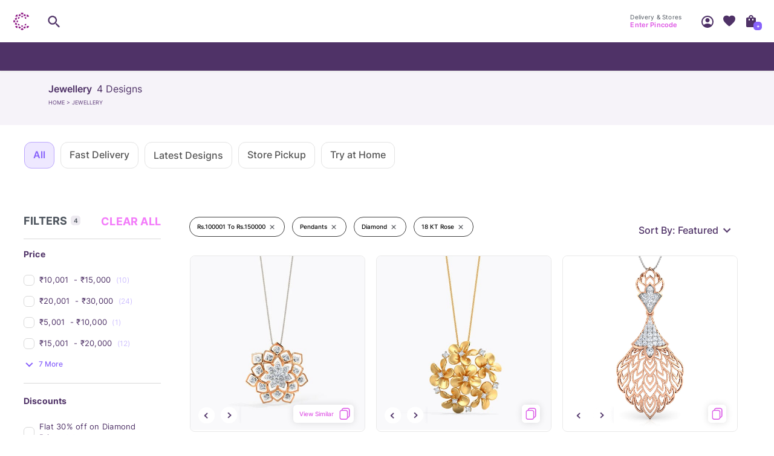

--- FILE ---
content_type: text/javascript
request_url: https://assets.cltstatic.com/desktop/live/maatran/build/Header.e0ee507e303fbebb697d.chunk.js
body_size: 55094
content:
"use strict";(self.webpackChunkmaatran=self.webpackChunkmaatran||[]).push([[1456,2215,4971],{"10b1ec1cb991b62bd401":(e,t,n)=>{function r(e){return r="function"==typeof Symbol&&"symbol"==typeof Symbol.iterator?function(e){return typeof e}:function(e){return e&&"function"==typeof Symbol&&e.constructor===Symbol&&e!==Symbol.prototype?"symbol":typeof e},r(e)}Object.defineProperty(t,"__esModule",{value:!0}),t.default=t.CustomSearchModal=void 0;var o=d(n("0d46ce0f8aad2702adc0")),a=(d(n("8a2d1b95e05b6a321e74")),d(n("4254ee18cacbace468d9"))),i=d(n("c11ea7c7cd270c4182b6")),l=n("57edfecc51e1edef02df"),c=n("faa50feae30fe24e2c9a"),u=(n("c6a5a4dc5172b66ecec3"),n("3be1839ad43e5dd2952c")),s=d(n("d8957ef313907494f16b"));function d(e){return e&&e.__esModule?e:{default:e}}function f(e,t){for(var n=0;n<t.length;n++){var r=t[n];r.enumerable=r.enumerable||!1,r.configurable=!0,"value"in r&&(r.writable=!0),Object.defineProperty(e,p(r.key),r)}}function p(e){var t=function(e,t){if("object"!=r(e)||!e)return e;var n=e[Symbol.toPrimitive];if(void 0!==n){var o=n.call(e,t||"default");if("object"!=r(o))return o;throw new TypeError("@@toPrimitive must return a primitive value.")}return("string"===t?String:Number)(e)}(e,"string");return"symbol"==r(t)?t:t+""}function g(e,t,n){return t=m(t),function(e,t){if(t&&("object"==r(t)||"function"==typeof t))return t;if(void 0!==t)throw new TypeError("Derived constructors may only return object or undefined");return function(e){if(void 0===e)throw new ReferenceError("this hasn't been initialised - super() hasn't been called");return e}(e)}(e,h()?Reflect.construct(t,n||[],m(e).constructor):t.apply(e,n))}function h(){try{var e=!Boolean.prototype.valueOf.call(Reflect.construct(Boolean,[],(function(){})))}catch(e){}return(h=function(){return!!e})()}function m(e){return m=Object.setPrototypeOf?Object.getPrototypeOf.bind():function(e){return e.__proto__||Object.getPrototypeOf(e)},m(e)}function b(e,t){return b=Object.setPrototypeOf?Object.setPrototypeOf.bind():function(e,t){return e.__proto__=t,e},b(e,t)}var y=t.CustomSearchModal=(0,a.default)(s.default,{target:"e5vyf1u0"})("width:965px;position:fixed;border-radius:0;max-height:100%;max-width:100%;height:",(function(e){return e.isSmallScreenDevice?"100vh":"calc(100vh - 124px)"}),";margin-top:24px;overflow:",(function(e){return e.isSmallScreenDevice?"hidden":"scroll"}),";#back{margin-top:37px;margin-left:16px;}"),v=function(e){function t(){return function(e,t){if(!(e instanceof t))throw new TypeError("Cannot call a class as a function")}(this,t),g(this,t,arguments)}return function(e,t){if("function"!=typeof t&&null!==t)throw new TypeError("Super expression must either be null or a function");e.prototype=Object.create(t&&t.prototype,{constructor:{value:e,writable:!0,configurable:!0}}),Object.defineProperty(e,"prototype",{writable:!1}),t&&b(e,t)}(t,e),n=t,(r=[{key:"render",value:function(){var e=this.props,t=e.showSearchWidgetsPopup,n=e.closeSearchWidgetsPopup,r=e.SearchContainer,a=e.isListingPage;return o.default.createElement(i.default,{mountingStyle:(0,c.isSmallScreenDevice)()?l.RightSlideInMobile:l.RightSlideIn,unmountingStyle:(0,c.isSmallScreenDevice)()?l.RightSlideOutMobile:l.RightSlideOut,duration:500,shouldShow:!(!t||a&&(0,c.isSmallScreenDevice)())},o.default.createElement(y,{closeButton:!(0,c.isSmallScreenDevice)(),backButton:!!(0,c.isSmallScreenDevice)(),closeHandler:function(){(0,u.throttle)(n(),5e3)},isSearchModal:!0,onClick:function(){return(0,u.throttle)(n(),5e3)},className:"search-modal",isSmallScreenDevice:(0,c.isSmallScreenDevice)(),isPushState:!1},(0,c.isSmallScreenDevice)()&&r,this.props.searchWidgets))}}])&&f(n.prototype,r),a&&f(n,a),Object.defineProperty(n,"prototype",{writable:!1}),n;var n,r,a}(o.default.Component);t.default=v},"10f01c2796b5aa2b77d5":(e,t,n)=>{function r(e){return r="function"==typeof Symbol&&"symbol"==typeof Symbol.iterator?function(e){return typeof e}:function(e){return e&&"function"==typeof Symbol&&e.constructor===Symbol&&e!==Symbol.prototype?"symbol":typeof e},r(e)}Object.defineProperty(t,"__esModule",{value:!0}),t.default=void 0;var o=f(n("0d46ce0f8aad2702adc0")),a=f(n("4254ee18cacbace468d9")),i=n("f542387520d3626b0a89"),l=(f(n("8a2d1b95e05b6a321e74")),n("3be1839ad43e5dd2952c")),c=n("80cf2cd72e057c23d952"),u=n("0b2028f5397594c1d931"),s=n("faa50feae30fe24e2c9a"),d=n("ad4fc5a3ee17b5461424");function f(e){return e&&e.__esModule?e:{default:e}}function p(e,t){for(var n=0;n<t.length;n++){var r=t[n];r.enumerable=r.enumerable||!1,r.configurable=!0,"value"in r&&(r.writable=!0),Object.defineProperty(e,g(r.key),r)}}function g(e){var t=function(e,t){if("object"!=r(e)||!e)return e;var n=e[Symbol.toPrimitive];if(void 0!==n){var o=n.call(e,t||"default");if("object"!=r(o))return o;throw new TypeError("@@toPrimitive must return a primitive value.")}return("string"===t?String:Number)(e)}(e,"string");return"symbol"==r(t)?t:t+""}function h(e,t,n){return t=b(t),function(e,t){if(t&&("object"==r(t)||"function"==typeof t))return t;if(void 0!==t)throw new TypeError("Derived constructors may only return object or undefined");return function(e){if(void 0===e)throw new ReferenceError("this hasn't been initialised - super() hasn't been called");return e}(e)}(e,m()?Reflect.construct(t,n||[],b(e).constructor):t.apply(e,n))}function m(){try{var e=!Boolean.prototype.valueOf.call(Reflect.construct(Boolean,[],(function(){})))}catch(e){}return(m=function(){return!!e})()}function b(e){return b=Object.setPrototypeOf?Object.getPrototypeOf.bind():function(e){return e.__proto__||Object.getPrototypeOf(e)},b(e)}function y(e,t){return y=Object.setPrototypeOf?Object.setPrototypeOf.bind():function(e,t){return e.__proto__=t,e},y(e,t)}var v=(0,a.default)("div",{target:"e1o42u0n0"})("color:#4f3267;margin-bottom:24px;"),S=(0,a.default)("h3",{target:"e1o42u0n1"})("font-size:1.6rem;font-family:",i.INTER_SEMI_BOLD,";letter-spacing:0.2px;margin-bottom:12px;width:100%;white-space:nowrap;overflow:hidden;text-overflow:ellipsis;"),w=(0,a.default)("ul",{target:"e1o42u0n2"})("list-style:none;display:flex;flex-flow:row wrap;gap:16px;"),x=(0,a.default)("a",{target:"e1o42u0n3"})("display:block;cursor:pointer;"),_=(0,a.default)("li",{target:"e1o42u0n4"})("text-transform:capitalize;background:#F3EFFE !important;padding:12px 24px;border-radius:10px;color:#4f3267;font-family:",i.INTER_MEDIUM,";font-size:1.2rem;letter-spacing:0.15px;@media (min-width:993px){font-size:1.6rem;}"),E=function(e){function t(){return function(e,t){if(!(e instanceof t))throw new TypeError("Cannot call a class as a function")}(this,t),h(this,t,arguments)}return function(e,t){if("function"!=typeof t&&null!==t)throw new TypeError("Super expression must either be null or a function");e.prototype=Object.create(t&&t.prototype,{constructor:{value:e,writable:!0,configurable:!0}}),Object.defineProperty(e,"prototype",{writable:!1}),t&&y(e,t)}(t,e),n=t,(r=[{key:"render",value:function(){var e=this,t=this.props,n=t.dispatch,r=void 0===n?s.noopFunc:n,a=t.closeSearchWidgetsPopup,i=void 0===a?s.noopFunc:a,f=t.RecentSearchesTitle,p=void 0===f?"":f,g=(0,l.getFromLocalStorage)(d.RECENT_SEARCHES_IN_LOCALSTORAGE)||"[]",h=JSON.parse(g)||[];return o.default.createElement(o.default.Fragment,null,0!==h.length&&o.default.createElement(v,{id:"wrapper"},o.default.createElement(S,null,p),o.default.createElement(w,{id:"list"},h.map((function(t,n){return o.default.createElement(x,{key:n,onClick:function(){return function(t){e.props.trackEvent(t);var n="/catalogsearch/result?q=",o=t.trim().toLowerCase();if(c.SHAYA_SEARCH_KEYWORDS[o])n=c.SHAYA_SEARCH_KEYWORDS[o].includes("?")?"/".concat(c.SHAYA_SEARCH_KEYWORDS[o],"&utm_source=CTSearch&utm_medium=Search&utm_campaign=").concat(t):"/".concat(c.SHAYA_SEARCH_KEYWORDS[o],"?utm_source=CTSearch&utm_medium=Search&utm_campaign=").concat(t),window.location.href=n;else{i();var a=window.location.href,s=n+(0,l.getSearchTerm)(t);r((0,u.searchButtonClickedAction)(t,"NO",s,a,i))}}(t)}},o.default.createElement(_,null,t))})))))}}])&&p(n.prototype,r),a&&p(n,a),Object.defineProperty(n,"prototype",{writable:!1}),n;var n,r,a}(o.default.Component);t.default=E;e.exports=t.default},"12082bdf45e2e7748d53":(e,t,n)=>{Object.defineProperty(t,"__esModule",{value:!0}),t.initialState=t.default=void 0;var r=n("f7d265e7da0a59f3e60f");function o(e){return o="function"==typeof Symbol&&"symbol"==typeof Symbol.iterator?function(e){return typeof e}:function(e){return e&&"function"==typeof Symbol&&e.constructor===Symbol&&e!==Symbol.prototype?"symbol":typeof e},o(e)}function a(e){return function(e){if(Array.isArray(e))return i(e)}(e)||function(e){if("undefined"!=typeof Symbol&&null!=e[Symbol.iterator]||null!=e["@@iterator"])return Array.from(e)}(e)||function(e,t){if(e){if("string"==typeof e)return i(e,t);var n={}.toString.call(e).slice(8,-1);return"Object"===n&&e.constructor&&(n=e.constructor.name),"Map"===n||"Set"===n?Array.from(e):"Arguments"===n||/^(?:Ui|I)nt(?:8|16|32)(?:Clamped)?Array$/.test(n)?i(e,t):void 0}}(e)||function(){throw new TypeError("Invalid attempt to spread non-iterable instance.\nIn order to be iterable, non-array objects must have a [Symbol.iterator]() method.")}()}function i(e,t){(null==t||t>e.length)&&(t=e.length);for(var n=0,r=Array(t);n<t;n++)r[n]=e[n];return r}function l(e,t){var n=Object.keys(e);if(Object.getOwnPropertySymbols){var r=Object.getOwnPropertySymbols(e);t&&(r=r.filter((function(t){return Object.getOwnPropertyDescriptor(e,t).enumerable}))),n.push.apply(n,r)}return n}function c(e){for(var t=1;t<arguments.length;t++){var n=null!=arguments[t]?arguments[t]:{};t%2?l(Object(n),!0).forEach((function(t){u(e,t,n[t])})):Object.getOwnPropertyDescriptors?Object.defineProperties(e,Object.getOwnPropertyDescriptors(n)):l(Object(n)).forEach((function(t){Object.defineProperty(e,t,Object.getOwnPropertyDescriptor(n,t))}))}return e}function u(e,t,n){return(t=function(e){var t=function(e,t){if("object"!=o(e)||!e)return e;var n=e[Symbol.toPrimitive];if(void 0!==n){var r=n.call(e,t||"default");if("object"!=o(r))return r;throw new TypeError("@@toPrimitive must return a primitive value.")}return("string"===t?String:Number)(e)}(e,"string");return"symbol"==o(t)?t:t+""}(t))in e?Object.defineProperty(e,t,{value:n,enumerable:!0,configurable:!0,writable:!0}):e[t]=n,e}var s=t.initialState={videoData:{},loadingStatus:null,clCircleList:[],likedResponse:{},clTags:{}};t.default=function(){var e=arguments.length>0&&void 0!==arguments[0]?arguments[0]:s,t=arguments.length>1&&void 0!==arguments[1]?arguments[1]:{},n=t.type;switch(void 0===n?"":n){case r.DEFAULT_ACTION:return e;case r.GET_VIDEO_DATA_LOADING:return c(c({},e),{},{loadingStatus:"loading"});case r.VIDEO_LIST_LOADED:return c(c({},e),{},{videoData:t.payload.responseData,likedResponse:t.payload.likedResponse,loadingStatus:"success"});case r.APPEND_MORE_VIDEOS:return c(c({},e),{},{videoData:{count:t.payload.responseData.count,productInfo:t.payload.responseData.productInfo,videos:[].concat(a(e.videoData.videos),a(t.payload.responseData.videos))},likedResponse:t.payload.likedResponse,loadingStatus:"success"});case r.GET_CL_CIRCLE_LIST_LOADED:return c(c({},e),{},{clCircleList:t.payload.map((function(e){return{position:e.attributes.position,caption:e.attributes.caption,playlist:e.attributes.playlist,image:e.attributes.image}}))});case r.GET_PLAYLIST_VIDEO_LOADING:case r.GET_TAGSPLAYLIST_VIDEO_LOADING:return c(c({},e),{},{videoData:[],loadingStatus:"loading",likedResponse:{}});case r.GET_CL_TAGS_DATA:return c(c({},e),{},{clTags:t.payload});case r.GET_VIDEO_DATA_EMPTY:return c(c({},e),{},{loadingStatus:"noData"});case r.GET_VIDEO_DATA_EMPTY_SCROLL:return c(c({},e),{},{loadingStatus:"success"});default:return e}}},"1bad216956d7e74ef525":(e,t,n)=>{Object.defineProperty(t,"__esModule",{value:!0}),t.default=t.CountryFlag=void 0;var r=v(n("0d46ce0f8aad2702adc0")),o=v(n("4254ee18cacbace468d9")),a=n("e95a63b25fb92ed15721"),i=n("f542387520d3626b0a89"),l=n("3be1839ad43e5dd2952c"),c=n("c6a5a4dc5172b66ecec3"),u=b(n("5149da1ff81d4969871d")),s=n("1005cd87983a05c3545a"),d=b(n("c11ea7c7cd270c4182b6")),f=n("57edfecc51e1edef02df"),p=b(n("d4f108124c51d949d4ed")),g=n("faa50feae30fe24e2c9a"),h=(b(n("597fe8b380d9a7d7ebb1")),n("90f2044761cb7470a00b")),m=n("e059dbcd722780779293");function b(e){return e&&e.__esModule?e:{default:e}}function y(e){if("function"!=typeof WeakMap)return null;var t=new WeakMap,n=new WeakMap;return(y=function(e){return e?n:t})(e)}function v(e,t){if(!t&&e&&e.__esModule)return e;if(null===e||"object"!=S(e)&&"function"!=typeof e)return{default:e};var n=y(t);if(n&&n.has(e))return n.get(e);var r={__proto__:null},o=Object.defineProperty&&Object.getOwnPropertyDescriptor;for(var a in e)if("default"!==a&&{}.hasOwnProperty.call(e,a)){var i=o?Object.getOwnPropertyDescriptor(e,a):null;i&&(i.get||i.set)?Object.defineProperty(r,a,i):r[a]=e[a]}return r.default=e,n&&n.set(e,r),r}function S(e){return S="function"==typeof Symbol&&"symbol"==typeof Symbol.iterator?function(e){return typeof e}:function(e){return e&&"function"==typeof Symbol&&e.constructor===Symbol&&e!==Symbol.prototype?"symbol":typeof e},S(e)}function w(e,t){return function(e){if(Array.isArray(e))return e}(e)||function(e,t){var n=null==e?null:"undefined"!=typeof Symbol&&e[Symbol.iterator]||e["@@iterator"];if(null!=n){var r,o,a,i,l=[],c=!0,u=!1;try{if(a=(n=n.call(e)).next,0===t){if(Object(n)!==n)return;c=!1}else for(;!(c=(r=a.call(n)).done)&&(l.push(r.value),l.length!==t);c=!0);}catch(e){u=!0,o=e}finally{try{if(!c&&null!=n.return&&(i=n.return(),Object(i)!==i))return}finally{if(u)throw o}}return l}}(e,t)||function(e,t){if(e){if("string"==typeof e)return x(e,t);var n={}.toString.call(e).slice(8,-1);return"Object"===n&&e.constructor&&(n=e.constructor.name),"Map"===n||"Set"===n?Array.from(e):"Arguments"===n||/^(?:Ui|I)nt(?:8|16|32)(?:Clamped)?Array$/.test(n)?x(e,t):void 0}}(e,t)||function(){throw new TypeError("Invalid attempt to destructure non-iterable instance.\nIn order to be iterable, non-array objects must have a [Symbol.iterator]() method.")}()}function x(e,t){(null==t||t>e.length)&&(t=e.length);for(var n=0,r=Array(t);n<t;n++)r[n]=e[n];return r}var _=(0,o.default)("div",{target:"ecoe70x0"})("width:390px;border-radius:20px;background:#FFFFFF;padding:24px;position:relative;"),E=(0,o.default)("div",{target:"ecoe70x1"})("display:flex;flex-direction:column;gap:16px;overflow-y:auto;margin-bottom:32px;"),P=(0,o.default)("label",{target:"ecoe70x2"})("display:flex;align-items:center;gap:16px;font-size:1.2rem;color:#4F3267;cursor:pointer;font-family:",i.INTER_SEMI_BOLD,";input[type='radio']{accent-color:#6c42c7;transform:scale(1.2);}"),O=(0,o.default)("button",{target:"ecoe70x3"})("width:100%;background-color:#4F3267;color:#FFFFFF;border-radius:12px;padding:15px 134px;cursor:pointer;font-size:",(0,l.isNonEnglish)()?"1.8rem":"1.6rem",";font-family:",i.INTER_SEMI_BOLD,";@media screen and (max-width:993px){font-size:",(0,l.isNonEnglish)()?"1.8rem":"1.4rem",";}"),C=t.CountryFlag=(0,o.default)("span",{target:"ecoe70x4"})("background:",(function(e){return e.background||"none"})," no-repeat;background-size:300px auto;background-position:",(function(e){return e.backgroundPosition||"none"}),";height:",(function(e){return e.height||"none"}),";width:",(function(e){return e.width||"none"}),";display:inline-block;vertical-align:middle;top:3px;position:relative;"),D=(0,o.default)("p",{target:"ecoe70x5"})("font-family:",i.INTER_SEMI_BOLD,";color:#4F3267;font-size:2rem;"),L=(0,o.default)("div",{target:"ecoe70x6"})("margin-top:24px;");(0,l.isNonEnglish)(),i.INTER_MEDIUM,i.INTER_SEMI_BOLD;t.default=function(){var e,t=arguments.length>0&&void 0!==arguments[0]?arguments[0]:{},n=(0,a.useHistory)(),i=t.children,b=void 0===i?{}:i,y=b.locale,v=b.changeLocale,S=b.currencyData,x=b.showCurrencyWidget,T=b.toggleCurrencyWidget,k=b.selectedCurrency,I=b.ActiveIndex,A=S.country_title,R=void 0===A?"":A,N=S.language_title,M=void 0===N?"":N,j=S.language_list,F=void 0===j?[]:j,U=F.find((function(e){return"en"===e.value}))||{},H=F.find((function(e){return"hi"===e.value}))||{},B={en:{selectLanguage:U.select_language||M||"Select Language",selectCurrency:U.select_currency||R||"Select Currency",continue:U.continue_text||"CONTINUE",change:U.change_text||"CHANGE"},hi:{selectLanguage:H.select_language||"\u092d\u093e\u0937\u093e \u091a\u0941\u0928\u0947\u0902",selectCurrency:H.select_currency||"\u0915\u0930\u0947\u0902\u0938\u0940 \u091a\u0941\u0928\u0947\u0902",continue:H.continue_text||"\u0906\u0917\u0947 \u092c\u0922\u093c\u0947\u0902",change:H.change_text||"\u092c\u0926\u0932\u0947\u0902"}},W=(null==S||null===(e=S.currencies)||void 0===e?void 0:e[I])||k,G=w((0,r.useState)((null==W?void 0:W.locale)||""),2),z=G[0],V=G[1],Y=w((0,r.useState)((null==W?void 0:W.country)||""),2),K=Y[0],q=Y[1],J=w((0,r.useState)("".concat(null==W?void 0:W.country," (").concat(null==W?void 0:W.currencyCode,")")||0),2),X=J[0],Q=J[1],$=w((0,r.useState)((function(){var e=(0,h.getCookie)("selectedLanguage")||"en";return F.find((function(t){return t.value===e}))||{label:"English",value:"en"}})),2),Z=$[0],ee=$[1],te=w((0,r.useState)((null==W?void 0:W.country)||""),2),ne=te[0],re=te[1],oe=w((0,r.useState)(1),2),ae=oe[0],ie=oe[1],le=w((0,r.useState)(!1),2),ce=le[0],ue=le[1],se=w((0,r.useState)("en"),2),de=se[0],fe=se[1],pe=(0,r.useCallback)((function(e){var t="en"===(0,h.getCookie)("selectedLanguage")?"en":"hi";return(0,l.get)(B,"".concat(t,".").concat(e),B.en[e])}),[de]),ge=(pe("selectLanguage"),pe("selectCurrency"),w((0,r.useState)(0===ae?(0,l.get)(Z,"label",""):X),2)),he=(ge[0],ge[1]);(0,r.useEffect)((function(){he(0===ae?(0,l.get)(Z,"label",""):X)}),[ae,Z.label,X]),(0,r.useEffect)((function(){var e=w(document.getElementsByTagName("html"),1)[0];return e.classList.add("stopScrollHtml"),function(){e.classList.remove("stopScrollHtml")}}),[]),(0,r.useEffect)((function(){x&&ie(1)}),[x]);var me=(0,r.useCallback)((function(e){return e?(0,o.css)("background:url(",c.flagSprite,");background-size:300px auto;background-position:",e.backgroundPosition,";height:",e.height,";width:",e.width,";"):null}),[]),be=r.default.useMemo((function(){return null!=S&&S.currencies?S.currencies.map((function(e){var t,n,o=(null===(t=e.icons)||void 0===t?void 0:t.find((function(e){return e.iconName.toLowerCase().includes("medium")})))||(null===(n=e.icons)||void 0===n?void 0:n[0])||{},a=me(o);return{label:r.default.createElement(P,{key:"currency-".concat(e.country)},a&&r.default.createElement(C,{"data-name":"flag-icon",className:a}),r.default.createElement("p",null,"".concat(e.country," (").concat(e.currencyCode,")"))),value:"".concat(e.country," (").concat(e.currencyCode,")"),key:e.country,original:e}})):[]}),[null==S?void 0:S.currencies,me]),ye=r.default.useMemo((function(){return("en_IN"!==y?F.filter((function(e){return"en"===e.value})):F).map((function(e){return{label:r.default.createElement(P,{key:"lang-".concat(e.value)},r.default.createElement(D,{style:{fontSize:"1.4rem"}},e.label)),value:(0,l.get)(e,"label",""),key:(0,l.get)(e,"value",""),original:e}}))}),[y,F]);return r.default.createElement(d.default,{mountingStyle:f.bottomSlideUp,unmountingStyle:f.bottomSlideDown,duration:500,shouldShow:!0},r.default.createElement(p.default,{close:function(){return T(!1)},show:x,hideCloseButton:!0,lightOverlay:!0},r.default.createElement(_,null,r.default.createElement(E,null,r.default.createElement("div",null,r.default.createElement(D,null,pe("selectLanguage")),r.default.createElement(u.default,{key:"radio-group-language",groupname:"language-radio",selectedValue:(0,l.get)(Z,"label",""),onClick:function(e){ue(!0);var t=F.find((function(t){return t.label===e.value}));ee(t||{label:"English",value:"en"}),(0,m.track)("swChangeLanguage",{SW_Language:(0,l.get)(t,"label","")})},options:ye,langCurrHeader:!0,defaultSelected:(0,l.get)(Z,"label","")})),r.default.createElement(L,null,r.default.createElement(D,null,pe("selectCurrency")),r.default.createElement(u.default,{key:"radio-group-currency",groupname:"currency-radio",selectedValue:X,onClick:function(e){ue(!0);var t=S.currencies.find((function(t){return"".concat((0,l.get)(t,"country","")," (").concat((0,l.get)(t,"currencyCode",""),")")===(0,l.get)(e,"value","")}));t&&(Q((0,l.get)(e,"value","")),V((0,l.get)(t,"locale","")),q((0,l.get)(t,"country","")))},options:be,langCurrHeader:!0,defaultSelected:X}))),r.default.createElement(O,{onClick:function(e){e.preventDefault(),e.stopPropagation();var t=(0,l.get)(Z,"value","en");fe(t);var r=(0,h.getCookie)("selectedLanguage")||"en",o=(0,l.get)(Z,"value","en");(0,h.setCookie)("selectedLanguage",o);var a=(0,h.getCookie)("selectedLanguage")||"en",i=F.find((function(e){return e.value===a}));if((0,m.track)("swSelectLanguage",{SW_Language:(0,l.get)(i,"label","English")}),y!==z&&(v(z,ne,K),re(K),"en_IN"!==z&&(0,h.setCookie)("selectedLanguage","en")),(0,l.setIntoLocalStorage)(s.POPUP_SHOWN,(new Date).getTime()),ue(!1),T(!1),r!==o){var c=n.location.pathname||window.location.pathname,u=(0,g.removeLanguageFromPath)(c),d=s.LANGUAGE_CONFIG.find((function(e){return e.language===o}));d&&(u="".concat(d.path).concat(u)),window.history.replaceState(null,"",u),window.location.reload()}}},pe(ce?"change":"continue")))))}},"1eefe5703ac3ef13a701":(e,t)=>{Object.defineProperty(t,"__esModule",{value:!0}),t.storeCheckinLMS=t.UPDATE_STORE_DATA=t.UPDATE_IS_SCRATCHED=t.REDIRECT_TO_HOMEPAGE=t.LOAD_XCLUSIVE_POINTS=t.LOAD_GUEST_USER_DATA=t.LOAD_COMMON_CONFIGS=t.IS_SCRATCHED_UPDATED=t.GET_XCLUSIVE_POINTS=t.GET_COMMON_CONFIGS=t.DEFAULT_ACTION=void 0;t.DEFAULT_ACTION="app/StoreCheckInPage/DEFAULT_ACTION";var n=appConfig.urls;t.storeCheckinLMS={GET_XCLUSIVE_POINTS:"".concat(n.LMS_API_GATEWAY,"/v1/storecheckin/exclusive_points.json"),UPDATE_IS_SCRATCHED:"".concat(n.LMS_API_GATEWAY,"/v1/storecheckin/update_is_scratched.json")},t.UPDATE_IS_SCRATCHED="app/StoreCheckInPage/UPDATE_IS_SCRATCHED",t.IS_SCRATCHED_UPDATED="app/StoreCheckInPage/IS_SCRATCHED_UPDATED",t.GET_XCLUSIVE_POINTS="app/StoreCheckInPage/GET_XCLUSIVE_POINTS",t.LOAD_XCLUSIVE_POINTS="app/StoreCheckInPage/LOAD_XCLUSIVE_POINTS",t.REDIRECT_TO_HOMEPAGE="app/StoreCheckInPage/REDIRECT_TO_HOMEPAGE",t.LOAD_GUEST_USER_DATA="app/StoreCheckInPage/LOAD_GUEST_USER_DATA",t.GET_COMMON_CONFIGS="app/StoreCheckInPage/GET_COMMON_CONFIGS",t.LOAD_COMMON_CONFIGS="app/StoreCheckInPage/LOAD_COMMON_CONFIGS",t.UPDATE_STORE_DATA="app/StoreCheckInPage/UPDATE_STORE_DATA"},"212dce8870f077cce8e3":(e,t,n)=>{function r(e){return r="function"==typeof Symbol&&"symbol"==typeof Symbol.iterator?function(e){return typeof e}:function(e){return e&&"function"==typeof Symbol&&e.constructor===Symbol&&e!==Symbol.prototype?"symbol":typeof e},r(e)}Object.defineProperty(t,"__esModule",{value:!0}),t.default=void 0;var o=E(n("a40ad4fc409467dda785")),a=(E(n("8a2d1b95e05b6a321e74")),function(e,t){if(!t&&e&&e.__esModule)return e;if(null===e||"object"!=r(e)&&"function"!=typeof e)return{default:e};var n=_(t);if(n&&n.has(e))return n.get(e);var o={__proto__:null},a=Object.defineProperty&&Object.getOwnPropertyDescriptor;for(var i in e)if("default"!==i&&{}.hasOwnProperty.call(e,i)){var l=a?Object.getOwnPropertyDescriptor(e,i):null;l&&(l.get||l.set)?Object.defineProperty(o,i,l):o[i]=e[i]}return o.default=e,n&&n.set(e,o),o}(n("0d46ce0f8aad2702adc0"))),i=E(n("4254ee18cacbace468d9")),l=n("faa50feae30fe24e2c9a"),c=n("3be1839ad43e5dd2952c"),u=E(n("f4f7d40fe8568e1e2227")),s=E(n("55b9b187de782a91b00e")),d=E(n("8fe28802d1a567407aa2")),f=E(n("9f73e713872fec1e505f")),p=n("d60748389f3397b71307"),g=n("f542387520d3626b0a89"),h=n("1005cd87983a05c3545a"),m=n("e059dbcd722780779293"),b=n("ad4fc5a3ee17b5461424"),y=E(n("85ca4e477a4ae5ae0274")),v=n("c6a5a4dc5172b66ecec3"),S=E(n("d6a50e8845f9a2b6eb7a")),w=E(n("323d65191685bb544a22")),x=["menuState","showMenu","hideMenu","menuList","showModalState","toggleDialog","onClickingMenuTitle","selectedMenu","showHamburgerButton","showBackButton","isMasterHeaderHidden","isLoggedIn","userInfo","cityInfo","cityInfoForHader","accountWidgetDetails","onHoveringProfileIcon","pincodeViewState","locale","changeLocale","currencyData","showCurrencyWidget","toggleCurrencyWidget","showPincodeWidget","togglePincodeWidget","pincodeObject","updatePincode","getProductCount","productCount","onAuthFormSubmit","selectedCurrency","deviceType","productsinHtoCart","history","logoutSuccessCallback","subMenuBackgroundBlur","showStoreHeader","isRecentlyVisitedStore","onClickRecentlyViewedStore","showHighlightForRecentlyViewedStoreLink","showSearchBox","searchResultsConfig","searchboxRevampConfig","searchSuggestionsConfig","showSearchPage","showLoader","showFailureSearchMessage","showSuccessSuggestions","searchResultUpdatedAction","searchSuggestionClicked","suggestionsFailedStatus","getSearchResults","searchButtonClicked","globalTahFlag","isComboInfoLoading","serviceTileItems","findAStoreLink","headerTitle","showTitleInHeader","hamburgerMenuClicked","topNavBarMenuData","isRunway","runwayPlaylistCaption","lpHistoryData","cybConfigData","searchPlaceholder","jiaInfo","nearByStoreDetails","getStoreLocationStatus","trueCallerConfigData","nearestStoreCTAFlag","recentlyViewedProducts","topnavmenumobile","navblogsection","menuconfigs","navbannercarousel","cardsBanner","helpDetails","dashDeliveryEligibility","dashDeliveryConfig","getHomePageDataFn","getNavBarMenusFn","showTranslateLanguageBannerConfig","loadHelpLanguageData"];function _(e){if("function"!=typeof WeakMap)return null;var t=new WeakMap,n=new WeakMap;return(_=function(e){return e?n:t})(e)}function E(e){return e&&e.__esModule?e:{default:e}}function P(){return P=Object.assign?Object.assign.bind():function(e){for(var t=1;t<arguments.length;t++){var n=arguments[t];for(var r in n)({}).hasOwnProperty.call(n,r)&&(e[r]=n[r])}return e},P.apply(null,arguments)}function O(e,t){var n=Object.keys(e);if(Object.getOwnPropertySymbols){var r=Object.getOwnPropertySymbols(e);t&&(r=r.filter((function(t){return Object.getOwnPropertyDescriptor(e,t).enumerable}))),n.push.apply(n,r)}return n}function C(e,t,n){return(t=function(e){var t=function(e,t){if("object"!=r(e)||!e)return e;var n=e[Symbol.toPrimitive];if(void 0!==n){var o=n.call(e,t||"default");if("object"!=r(o))return o;throw new TypeError("@@toPrimitive must return a primitive value.")}return("string"===t?String:Number)(e)}(e,"string");return"symbol"==r(t)?t:t+""}(t))in e?Object.defineProperty(e,t,{value:n,enumerable:!0,configurable:!0,writable:!0}):e[t]=n,e}function D(e,t){return function(e){if(Array.isArray(e))return e}(e)||function(e,t){var n=null==e?null:"undefined"!=typeof Symbol&&e[Symbol.iterator]||e["@@iterator"];if(null!=n){var r,o,a,i,l=[],c=!0,u=!1;try{if(a=(n=n.call(e)).next,0===t){if(Object(n)!==n)return;c=!1}else for(;!(c=(r=a.call(n)).done)&&(l.push(r.value),l.length!==t);c=!0);}catch(e){u=!0,o=e}finally{try{if(!c&&null!=n.return&&(i=n.return(),Object(i)!==i))return}finally{if(u)throw o}}return l}}(e,t)||function(e,t){if(e){if("string"==typeof e)return L(e,t);var n={}.toString.call(e).slice(8,-1);return"Object"===n&&e.constructor&&(n=e.constructor.name),"Map"===n||"Set"===n?Array.from(e):"Arguments"===n||/^(?:Ui|I)nt(?:8|16|32)(?:Clamped)?Array$/.test(n)?L(e,t):void 0}}(e,t)||function(){throw new TypeError("Invalid attempt to destructure non-iterable instance.\nIn order to be iterable, non-array objects must have a [Symbol.iterator]() method.")}()}function L(e,t){(null==t||t>e.length)&&(t=e.length);for(var n=0,r=Array(t);n<t;n++)r[n]=e[n];return r}var T=(0,i.default)("section",{target:"e1wfe6pg0"})("@media (min-width:992px){background-image:url('https://assets.cltstatic.com/images/responsive/header-blur-bg.png');background-repeat:repeat;background-position:top left;}position:relative;width:100%;height:70px;background:#FFFFFF;display:flex;padding:0px 38px;justify-content:space-between;@media screen and (max-width:1510px){padding:0px 20px;}@media screen and (max-width:993px){height:",(function(e){return e.isPDPageURL?"56px":"48px"}),";background:#fff;}@media screen and (max-width:768px){padding:",(function(e){return e.isPDPageURL?"0 9px":"0px 18px"}),";>div{flex:auto;&:first-child{flex:0 0 auto;}}}@media screen and (max-width:350px){padding:0px 10px;}"),k=(0,i.default)("section",{target:"e1wfe6pg1"})("@media (min-width:993px){background:#4F3267;height:47px;display:flex;align-items:center;justify-content:space-between;padding:0px 30px;}"),I=(0,i.default)("div",{target:"e1wfe6pg2"})("height:100%;padding:8px 0px;"),A=(0,i.default)("ul",{target:"e1wfe6pg3"})("position:absolute;top:117px;right:20px;width:260px;border-radius:0px 0px 12px 12px;background:#FFFFFF;cursor:pointer;li{font-family:",g.INTER_REGULAR,";font-size:1.6rem;line-height:19.36px;padding-top:20px;padding-left:34px;padding-bottom:20px;list-style:none;cursor:pointer;:last-child{border-radius:0px 0px 12px 12px;}:not(:last-child){border-bottom:1px solid #F6F3F9;}:hover{font-family:",g.INTER_SEMI_BOLD,";background:#F5F3F6;}}"),R=(0,i.default)("ul",{target:"e1wfe6pg4"})("display:inline-flex;max-height:40px;>li{list-style:none;cursor:pointer;align-items:center;margin-left:20px;@media screen and (min-width:1440px) and (max-width:1900px){margin-left:10px;}}"),N=(0,i.default)("li",{target:"e1wfe6pg5"})("border:1px solid ",(function(e){return e.border?e.border:"#FFFFFF"}),";background:",(function(e){return e.background}),";border-radius:12px;padding:",(function(e){return e.isCTC?"9px 10px":"10px"}),";cursor:pointer;position:relative;",(function(e){return"Find stores"===e.findStore&&"\n      .nothover{\n        display: block;\n      }\n      .onhover{\n        display: none;\n      }\n      &:hover{\n        .nothover{\n          display: none;\n        }\n        .onhover{\n          display: block;\n        }\n      }\n    "})," > a{display:inline-flex;position:relative;",(function(e){return e.badgeBackground&&"align-items: center"}),";}> a > img{height:18px;width:",(function(e){return"Find stores"===e.findStore?"20px":"auto"}),";vertical-align:top;}> a > p{margin-left:",(function(e){return e.isCTC?"12px":"5px"}),";font-family:",g.INTER_SEMI_BOLD,";font-size:1.2rem;line-height:18.52px;text-align:left;color:",(function(e){return e.textColor?e.textColor:"#4F3267"}),";overflow:hidden;white-space:nowrap;text-overflow:ellipsis;}.badge{background:",(function(e){return e.badgeBackground&&"#EB4F5C"}),";color:",(function(e){return e.badgeTextColor||"#FFFFFF"}),";font-size:0.8rem;font-family:",g.INTER_BOLD,";border-radius:22px;margin-left:10px;position:absolute;bottom:21px;right:0;width:40px;height:12px;font-size:0.8rem;padding:0px 10px;}"),M=(0,i.default)("div",{target:"e1wfe6pg6"})("border:1px solid #d9d9d9;border-radius:12px;background:#6b4887;padding:7px 14px;color:#ffffff;font-size:1.4rem;font-family:",g.INTER_REGULAR,";line-height:16.94px;letter-spacing:0.2px;display:flex;align-items:center;justify-content:center;cursor:pointer;&::after{content:'';background-image:url(",v.commonSprite,");background-size:600px auto;background-position:-578px -140px;width:10px;height:7px;display:inline-block;margin:2px 0 0 8px;}"),j=(0,i.default)("div",{target:"e1wfe6pg7"})("display:flex;align-items:center;@media screen and (max-width:992px){height:48px;display:block;}@media screen and (max-width:359px){height:47px;}@media screen and (min-width:993px){width:100%;}"),F=(0,i.default)("div",{target:"e1wfe6pg8"})("gap:34px;@media screen and (max-width:1650px){gap:0;flex:1;}@media screen and (min-width:993px){display:flex;align-items:center;justify-content:flex-end;}@media screen and (max-width:993px){> div{flex:auto;height:100%;}}>div{&:first-child{opacity:",(function(e){return!e.isPDPageURL&&e.showSearch&&e.hamburgerState?0:1}),";transition:opacity 0.5s ease-in-out;}}"),U=(0,i.default)("div",{target:"e1wfe6pg9"})("display:flex;justify-content:left;align-items:center;flex-wrap:nowrap;white-space:nowrap;@media screen and (min-width:993px){gap:20px;}@media screen and (max-width:993px){> div{flex:auto;&:last-child{justify-content:flex-end;}}}"),H=(0,i.default)("div",{target:"e1wfe6pg10"})("@media screen and (min-width:993px){display:flex;flex-wrap:nowrap;align-items:center;justify-content:flex-start;overflow:hidden;white-space:nowrap;width:auto;}"),B=(0,i.default)("div",{target:"e1wfe6pg11"})("display:flex;opacity:",(function(e){return!e.isPDPageURL&&e.showSearch&&e.hamburgerState?0:1}),";transition:opacity 0.5s ease-in-out;align-items:center;"),W=(0,i.default)(o.default,{target:"e1wfe6pg12"})((function(e){return e.isPDPageURL&&"\n      @media(max-width:993px){\n        width: 24px;\n        height: 24px;\n      }\n  "})),G=(0,i.default)("h1",{target:"e1wfe6pg13"})("display:none;@media screen and (max-width:992px){font-size:2.4rem;line-height:2.6rem;color:#4f3267;margin:3px 0 0;max-width:200px;display:-webkit-box;opacity:",(function(e){return e.hideName?0:1}),";transition:opacity 0.5s ease-in-out;-webkit-line-clamp:2;-webkit-box-orient:vertical;white-space:normal;text-overflow:ellipsis;overflow:hidden;flex-basis:100%;",(function(e){return e.isPDPageURL&&"display: none;"})," @media (max-width:993px){font-size:1.1rem;line-height:14px;position:absolute;top:50%;transform:translateY(-50%);padding:0 28px 0 16px;margin:0;left:67px;}@media (max-width:350px){max-width:170px;}body.fontLoaded &{font-family:",g.INTER_SEMI_BOLD,";}}"),z=(0,i.default)(f.default,{target:"e1wfe6pg14"})("margin-left:10px;height:100px;white-space:nowrap;@media screen and (max-width:993px){height:48px;}"),V=(g.INTER_MEDIUM,(0,i.default)(s.default,{target:"e1wfe6pg17"})()),Y=(0,i.default)("a",{target:"e1wfe6pg18"})("display:flex;align-items:center;justify-content:space-between;width:75px;font-size:1rem;@media screen and (max-width:993px){height:48px;}@media screen and (max-width:390px){margin-right:8px;}@media screen and (max-width:359px){height:47px;width:74px;::after{content:'';margin-left:44px;}}@media (max-width:335px){margin-right:0px;}::after{content:'';width:0;height:0;position:absolute;border:1px solid #8863fb;background-color:#ebebff;border-width:0 1px 1px 0;display:inline-block;padding:0.2em;margin-left:46px;transform:rotate(-45deg);-webkit-transform:rotate(-45deg);}"),K=(0,i.default)("a",{target:"e1wfe6pg19"})("border:1px solid #8863fb;border-radius:8px;background-color:#ebebff;padding:4px 4px 6px 6px;color:#4f3267;font-family:",g.INTER_SEMI_BOLD,";height:2.4em;position:relative;overflow:hidden;left:4px;min-width:45px;> span{position:relative;animation:",(function(e){return function(e){return e.count<3?"shuffle 1.6s 3.5":3===e.count?"lastShuffle 0.8s 1":"unset"}(e)}),";@keyframes shuffle{0%{top:20px;opacity:0;}50%{top:0px;opacity:1;}100%{top:-20px;opacity:0;}}@keyframes lastShuffle{0%{top:20px;opacity:0;}100%{top:0px;opacity:1;}}}"),q=(0,i.default)("a",{target:"e1wfe6pg20"})("> div{background:url(",v.spriteImage1,");background-size:832px auto;background-position:-539px -1459px;width:18px;height:18px;margin-top:15px;transform:translateY(-50%);}"),J=(0,i.default)("div",{target:"e1wfe6pg21"})("opacity:",(function(e){return e.hideSearch?0:1}),";transition:opacity 0.3s ease-in-out,transform 0.3s ease-in-out;transform:translateZ(0);will-change:opacity;position:absolute;top:12px;@media (max-width:359px){right:10px;width:calc(100vw - 80px);}right:15px;width:calc(100vw - 100px);z-index:",(function(e){return e.hideSearch?-1:2}),";;");g.INTER_REGULAR,g.INTER_SEMI_BOLD;t.default=function(e){var t=D((0,a.useState)(!1),2),n=t[0],r=t[1],o=D((0,a.useState)(!1),2),i=o[0],s=o[1],f=D((0,a.useState)(!1),2),g=f[0],v=f[1],_=D((0,a.useState)(0),2),E=_[0],L=_[1],X=D((0,a.useState)(!1),2),Q=X[0],$=X[1],Z=function(){r(!0)},ee=function(){s(!0)},te=function(){r(!1)},ne=function(){s(!1)},re=function(){ne(),te()},oe=function(e){(0,m.track)("swClickServicesTabMenu",{swMenuItem:"".concat(e)})},ae=e.menuState,ie=void 0!==ae&&ae,le=e.showMenu,ce=void 0===le?l.noopFunc:le,ue=e.hideMenu,se=void 0===ue?l.noopFunc:ue,de=e.menuList,fe=void 0===de?[]:de,pe=e.showModalState,ge=void 0!==pe&&pe,he=e.toggleDialog,me=void 0===he?l.noopFunc:he,be=e.onClickingMenuTitle,ye=void 0===be?l.noopFunc:be,ve=e.selectedMenu,Se=void 0===ve?-1:ve,we=e.showHamburgerButton,xe=void 0===we||we,_e=e.showBackButton,Ee=void 0!==_e&&_e,Pe=e.isMasterHeaderHidden,Oe=void 0!==Pe&&Pe,Ce=e.isLoggedIn,De=void 0!==Ce&&Ce,Le=e.userInfo,Te=void 0===Le?null:Le,ke=e.cityInfo,Ie=void 0===ke?null:ke,Ae=e.cityInfoForHader,Re=void 0===Ae?null:Ae,Ne=e.accountWidgetDetails,Me=void 0===Ne?{}:Ne,je=e.onHoveringProfileIcon,Fe=void 0===je?l.noopFunc:je,Ue=e.pincodeViewState,He=void 0===Ue?{inMobile:!1,inDesktop:!0}:Ue,Be=e.locale,We=e.changeLocale,Ge=e.currencyData,ze=e.showCurrencyWidget,Ve=e.toggleCurrencyWidget,Ye=e.showPincodeWidget,Ke=e.togglePincodeWidget,qe=e.pincodeObject,Je=e.updatePincode,Xe=e.getProductCount,Qe=e.productCount,$e=e.onAuthFormSubmit,Ze=e.selectedCurrency,et=void 0===Ze?{}:Ze,tt=e.deviceType,nt=(e.productsinHtoCart,e.history),rt=e.logoutSuccessCallback,ot=void 0===rt?l.noopFunc:rt,at=e.subMenuBackgroundBlur,it=void 0===at?l.noopFunc:at,lt=e.showStoreHeader,ct=void 0!==lt&&lt,ut=e.isRecentlyVisitedStore,st=void 0!==ut&&ut,dt=e.onClickRecentlyViewedStore,ft=void 0===dt?l.noopFunc:dt,pt=e.showHighlightForRecentlyViewedStoreLink,gt=void 0!==pt&&pt,ht=e.showSearchBox,mt=e.searchResultsConfig,bt=void 0===mt?[]:mt,yt=e.searchboxRevampConfig,vt=void 0===yt?[]:yt,St=e.searchSuggestionsConfig,wt=void 0===St?[]:St,xt=e.showSearchPage,_t=void 0!==xt&&xt,Et=e.showLoader,Pt=void 0!==Et&&Et,Ot=e.showFailureSearchMessage,Ct=void 0!==Ot&&Ot,Dt=e.showSuccessSuggestions,Lt=void 0!==Dt&&Dt,Tt=e.searchResultUpdatedAction,kt=e.searchSuggestionClicked,It=void 0===kt?l.noopFunc:kt,At=e.suggestionsFailedStatus,Rt=void 0!==At&&At,Nt=e.getSearchResults,Mt=void 0===Nt?l.noopFunc:Nt,jt=e.searchButtonClicked,Ft=void 0===jt?l.noopFunc:jt,Ut=e.globalTahFlag,Ht=e.isComboInfoLoading,Bt=e.serviceTileItems,Wt=void 0===Bt?[]:Bt,Gt=e.findAStoreLink,zt=void 0===Gt?"/":Gt,Vt=e.headerTitle,Yt=void 0===Vt?"":Vt,Kt=e.showTitleInHeader,qt=void 0===Kt?"":Kt,Jt=e.hamburgerMenuClicked,Xt=void 0!==Jt&&Jt,Qt=e.topNavBarMenuData,$t=void 0===Qt?[]:Qt,Zt=(e.isRunway,e.runwayPlaylistCaption,e.lpHistoryData),en=void 0===Zt?[]:Zt,tn=e.cybConfigData,nn=void 0===tn?{}:tn,rn=e.searchPlaceholder,on=e.jiaInfo,an=void 0===on?{}:on,ln=e.nearByStoreDetails,cn=e.getStoreLocationStatus,un=void 0!==cn&&cn,sn=(e.trueCallerConfigData,e.nearestStoreCTAFlag),dn=void 0!==sn&&sn,fn=e.recentlyViewedProducts,pn=void 0===fn?[]:fn,gn=e.topnavmenumobile,hn=void 0===gn?{}:gn,mn=e.navblogsection,bn=e.menuconfigs,yn=void 0===bn?{}:bn,vn=e.navbannercarousel,Sn=e.cardsBanner,wn=e.helpDetails,xn=(e.dashDeliveryEligibility,e.dashDeliveryConfig),_n=void 0!==xn&&xn,En=e.getHomePageDataFn,Pn=void 0===En?l.noopFunc:En,On=e.getNavBarMenusFn,Cn=void 0===On?l.noopFunc:On,Dn=e.showTranslateLanguageBannerConfig,Ln=void 0!==Dn&&Dn,Tn=e.loadHelpLanguageData,kn=void 0===Tn?{}:Tn,In=function(e,t){if(null==e)return{};var n,r,o=function(e,t){if(null==e)return{};var n={};for(var r in e)if({}.hasOwnProperty.call(e,r)){if(-1!==t.indexOf(r))continue;n[r]=e[r]}return n}(e,t);if(Object.getOwnPropertySymbols){var a=Object.getOwnPropertySymbols(e);for(r=0;r<a.length;r++)n=a[r],-1===t.indexOf(n)&&{}.propertyIsEnumerable.call(e,n)&&(o[n]=e[n])}return o}(e,x),An=!1,Rn=!1;(0,l.isSmallScreenDevice)()&&!ie&&!1===Ht&&Be===b.INDIAN_LOCALE&&(An=!0),(0,l.isSmallScreenDevice)()&&!ie&&(Rn=!0);var Nn=(0,c.get)(nt,"location.pathname","")===h.HOME_PAGE_URL,Mn=Nn,jn=D((0,a.useState)("Locate"),2),Fn=jn[0],Un=jn[1],Hn=(0,c.get)(nt,"location.pathname",""),Bn=D((0,a.useState)("ssr"),2),Wn=(Bn[0],Bn[1]);(0,a.useEffect)((function(){Wn("csr")}),[]),(0,a.useEffect)((function(){re()}),[Hn]),(0,a.useEffect)((function(){var e;return Mn?e=setInterval((function(){E<2&&Un((function(e){return"Locate"===e?"Stores":"Locate"})),L((function(e){return e+1}))}),1600):clearInterval(e),function(){return clearInterval(e)}}),[Mn,Fn]);var Gn=(0,c.isListingPageURL)((0,c.get)(nt,"location.pathname","")),zn="/stores",Vn=p.PDPageUrl.test((0,c.get)(nt,"location.pathname",""));return(0,a.useEffect)((function(){var e=window.scrollY,t=!1,n=!1,r=function(){var r=window.scrollY,o=window.innerHeight,a=r+o+10>=(document.documentElement.scrollHeight||document.body.scrollHeight);r<=2*o/100?v(!1):n||a?v(!0):t&&v(!1),e=r,t=!1,n=!1},o=(0,c.throttle)((function(){var o=window.scrollY>e?"down":"up";n="down"===o,t="up"===o,r()}),100),a=(0,c.throttle)((function(){r()}),100);return Vn&&(0,l.isSmallScreenDevice)()?(window.addEventListener("scroll",o),window.addEventListener("touchstart",a,{passive:!1}),function(){v(!1),window.removeEventListener("scroll",o),window.removeEventListener("touchstart",a)}):function(){v(!1),window.removeEventListener("scroll",o),window.removeEventListener("touchstart",a)}}),[Vn,l.isSmallScreenDevice]),a.default.createElement(a.default.Fragment,null,a.default.createElement(T,{inMobileHome:An,isLp:Gn,locale:Be,isPDPageURL:Vn},a.default.createElement(j,{className:"leftsec"},a.default.createElement(d.default,{hide:!xe,showMenu:ce,hideMenu:se,hamburgerBtnState:!ie,closeBtnState:ie,showBackButton:Ee,isPDPageURL:Vn}),a.default.createElement("div",{onClick:re},a.default.createElement(W,{history:nt,fromMainHeader:!0,smallDevice:e.isMobileDevice,logoCommonConfigs:e.logoCommonConfigs,showHamburgerButton:ie,isPDPageURL:Vn})),qt&&(0,l.isSmallScreenDevice)()&&!ie?a.default.createElement(a.default.Fragment,null,a.default.createElement(G,{hideName:g,isPDPageURL:Vn},Yt),a.default.createElement(J,{hideSearch:!g},a.default.createElement(u.default,{pincodeState:(0,c.get)(He,"inMobile",!1),menuState:ie,showSearchBox:!0,searchResultsConfig:bt,searchboxRevampConfig:vt,searchSuggestionsConfig:wt,enteringKey:e.enteringKey,showLoader:Pt,showFailureSearchMessage:Ct,showSuccessSuggestions:Lt,history:nt,searchButtonClicked:Ft,searchSuggestionClicked:It,showSearchPage:_t,suggestionsFailedStatus:Rt,searchResultUpdatedAction:Tt,emptySearchAction:e.emptySearchAction,getSearchResults:Mt,helpNum:e.helpNum,locale:Be,showHamburgerButton:xe,dispatch:e.dispatch,recentlyViewedProducts:e.recentlyViewedProducts,lpHistoryData:en,isLoggedIn:De,isHomePage:Nn,showSearchPopup:!1,showSearchWidgetsPopup:!1,closeSearchPopup:te,closeSearchWidgetsPopup:ne,toggleSearchPopup:function(){(0,m.track)("clickOpenSearchBox",{}),Z()},toggleSearchWidgetPopup:ee,cybConfigData:nn,productPageSearch:!0,jiaInfo:an})),a.default.createElement("div",null)):null,a.default.createElement(u.default,{pincodeState:(0,c.get)(He,"inMobile",!1),menuState:ie,showSearchBox:ht,searchResultsConfig:bt,searchboxRevampConfig:vt,searchSuggestionsConfig:wt,enteringKey:e.enteringKey,showLoader:Pt,showFailureSearchMessage:Ct,showSuccessSuggestions:Lt,history:nt,searchButtonClicked:Ft,searchSuggestionClicked:It,showSearchPage:_t,suggestionsFailedStatus:Rt,searchResultUpdatedAction:Tt,emptySearchAction:e.emptySearchAction,getSearchResults:Mt,helpNum:e.helpNum,locale:Be,showHamburgerButton:xe,dispatch:e.dispatch,recentlyViewedProducts:e.recentlyViewedProducts,lpHistoryData:en,isLoggedIn:De,isHomePage:Nn,showSearchPopup:n,showSearchWidgetsPopup:i,closeSearchPopup:te,closeSearchWidgetsPopup:ne,toggleSearchPopup:Z,toggleSearchWidgetPopup:ee,cybConfigData:nn,searchPlaceholder:rn,jiaInfo:an,isPDPageURL:Vn,flashSaleData:(0,c.get)(e,"flashSaleData",{})}),!(0,l.isSmallScreenDevice)()&&(0,c.get)(hn,"productsAndServicesData.length",0)>0&&a.default.createElement(R,{id:"products&services"},hn&&hn.productsAndServicesData&&hn.productsAndServicesData.map((function(e,t){return!e.desktop.showInServices&&e.showInDesktop&&a.default.createElement(N,{key:t,border:e.desktop.borderColor,background:e.desktop.background,findStore:e.title,isCTC:!(0,c.isEmpty)((0,c.get)(e,"desktop.TC",{})),badgeBackground:!!(0,c.get)(e,"desktop.TC.background","")&&(0,c.get)(e,"desktop.TC.background",""),badgeTextColor:!!(0,c.get)(e,"desktop.TC.textColor","")&&(0,c.get)(e,"desktop.TC.textColor",""),onClick:function(){window.location.href=e.redirection_url,oe(e.title)}},a.default.createElement("a",{href:e.desktop.url,findStore:e.title},"Find stores"===e.title&&a.default.createElement("img",{src:e.hoverImage,alt:e.section_name,className:"onhover",findStore:e.title}),a.default.createElement("img",{src:e.image,alt:e.section_name,className:"nothover",findStore:e.title}),(0,c.isEmpty)((0,c.get)(e,"desktop.TC",{}))?e.desktop.showText?a.default.createElement("p",{textColor:e.desktop.textColor},(0,c.get)(e,"desktop.text","")):"":a.default.createElement("p",{isCTC:!(0,c.isEmpty)((0,c.get)(e,"desktop.TC",{})),dangerouslySetInnerHTML:{__html:(0,c.get)(e,"desktop.text","")}}),!(0,c.isEmpty)((0,c.get)(e,"desktop.TC",{}))&&a.default.createElement("span",{className:"badge"},(0,c.get)(e,"desktop.TC.text",""))))})))),a.default.createElement(F,{className:"rightsec",hamburgerState:!ie,showSearch:g,isPDPageURL:Vn},a.default.createElement(U,{onClick:re},a.default.createElement(z,{className:"headerpincodesec",showPincodeInMobile:(!et||"en_IN"===et.locale)&&He.inMobile,showPincodeInDesktop:(!et||"en_IN"===et.locale)&&He.inDesktop,showPincodeWidget:Ye,togglePincodeWidget:Ke,pincodeObject:qe,updatePincode:Je,getProductCount:Xe,productCount:Qe,menuState:ie,dispatch:e.dispatch,isMasterHeaderHidden:Oe,globalTahFlag:Ut,userInfo:Te,locale:Be,cityInfo:Ie,cityInfoForHader:Re,menuStateCheck:Rn,hamburgerMenuClicked:Xt,isPDPageURL:Vn,isLp:Gn,nearByStoreDetails:ln,getStoreLocationStatus:un,nearestStoreCTAFlag:dn,pincodeOfferDetails:(0,c.get)(e,"pincodeOfferDetails",{}),resPonsivePincodeData:(0,c.get)(e,"resPonsivePincodeData",{}),universalPincodePopupFlag:e.universalPincodePopupFlag,universalPicodeSource:e.universalPicodeSource,pincodeLocalOfferEnable:e.pincodeLocalOfferEnable,responsiveConfigDetails:e.responsiveConfigDetails,dashDeliveryEligibility:e.dashDeliveryEligibility,dashDeliveryConfig:_n,dashDeliveryHours:e.dashDeliveryHours,dashDeliveryUrl:e.dashDeliveryUrl,closePincodePopup:e.closePincodePopup,history:e.history,topnavmenumobile:hn}),a.default.createElement(B,{onClick:re,hamburgerState:!ie,showSearch:g,isPDPageURL:Vn},An&&Nn&&a.default.createElement(Y,{className:"locatesec",isHomePage:Nn,onClick:function(){return e=(0,c.get)(window,"location.origin",""),void(0,m.track)("swClickLocateStore",{linkLocation:"Header_LocateStoresCTA",linkName:"Locate Stores",linkURL:zn,eventName:"SW_ClickLocateStore",destinationPageUrl:"".concat(e).concat(zn)});var e}},a.default.createElement(K,{href:zn,count:E},a.default.createElement("span",null,a.default.createElement("p",null,Fn))),a.default.createElement(q,{id:"store-icon","aria-label":zn,href:zn},a.default.createElement("div",null))),a.default.createElement(V,P({},function(e){for(var t=1;t<arguments.length;t++){var n=null!=arguments[t]?arguments[t]:{};t%2?O(Object(n),!0).forEach((function(t){C(e,t,n[t])})):Object.getOwnPropertyDescriptors?Object.defineProperties(e,Object.getOwnPropertyDescriptors(n)):O(Object(n)).forEach((function(t){Object.defineProperty(e,t,Object.getOwnPropertyDescriptor(n,t))}))}return e}({menuState:ie,isLoggedIn:De,userInfo:Te,accountWidgetDetails:Me,onHoveringProfileIcon:Fe,locale:Be,changeLocale:We,currencyData:Ge,showCurrencyWidget:ze,toggleCurrencyWidget:Ve,onAuthFormSubmit:$e,deviceType:tt,inMobileHome:An,showPincode:He,isMasterHeaderHidden:Oe,logoutSuccessCallback:ot,hideMenu:se,menuStateCheck:Rn,helpDetails:wn,getHomePageDataFn:Pn,getNavBarMenusFn:Cn,showTranslateLanguageBannerConfig:Ln,topnavmenumobile:hn},In),{productsinHtoCart:e.productsinHtoCart,history:e.history,trueCallerConfigData:e.trueCallerConfigData,loadHelpLanguageData:kn})))))),a.default.createElement(k,null,a.default.createElement("div",null,(Xt&&(0,l.isSmallScreenDevice)()||!(0,l.isSmallScreenDevice)()||ge)&&(0,l.isClientSide)()?a.default.createElement(a.Suspense,{fallback:a.default.createElement("div",{className:"fullview_loader"},(0,l.isSmallScreenDevice)()?a.default.createElement(y.default,null):null)},a.default.createElement(H,null,(0,l.isSmallScreenDevice)()?a.default.createElement(S.default,C({menuList:fe,onClickingMenuTitle:ye,showMenu:ce,hideMenu:se,showModalState:ge,selectedMenu:Se,toggleDialog:me,menuState:ie,isMasterHeaderHidden:Oe,isLoggedIn:De,userInfo:Te,accountWidgetDetails:Me,onHoveringProfileIcon:Fe,onAuthFormSubmit:$e,deviceType:tt,productCount:Qe,history:nt,showStoreHeader:ct,isRecentlyVisitedStore:st,onClickRecentlyViewedStore:ft,showHighlightForRecentlyViewedStoreLink:gt,locale:Be,logoutSuccessCallback:ot,serviceTileItems:Wt,findAStoreLink:zt,topNavBarMenuData:$t,nearByStoreDetails:ln,recentlyViewedProducts:pn,topnavmenumobile:hn,navbannercarousel:vn,cardsBanner:Sn,menuconfigs:yn,navblogsection:mn,loadHelpLanguageData:kn,flashSaleData:(0,c.get)(e,"flashSaleData",{})},"locale",Be)):a.default.createElement(w.default,{menuList:fe,onClickingMenuTitle:ye,showMenu:ce,hideMenu:se,showModalState:ge,selectedMenu:Se,toggleDialog:me,menuState:ie,isMasterHeaderHidden:Oe,isLoggedIn:De,userInfo:Te,accountWidgetDetails:Me,onHoveringProfileIcon:Fe,onAuthFormSubmit:$e,deviceType:tt,productCount:Qe,history:nt,showStoreHeader:ct,isRecentlyVisitedStore:st,onClickRecentlyViewedStore:ft,showHighlightForRecentlyViewedStoreLink:gt,locale:Be,logoutSuccessCallback:ot,subMenuBackgroundBlur:it,serviceTileItems:Wt,findAStoreLink:zt,topNavBarMenuData:$t,nearByStoreDetails:ln,recentlyViewedProducts:pn,topnavmenumobile:hn,menuconfigs:yn,cardsBanner:Sn,loadHelpLanguageData:kn}))):null),!(0,l.isSmallScreenDevice)()&&(0,c.get)(hn,"productsAndServicesData.length",0)>0&&a.default.createElement(I,{onMouseEnter:function(){return $(!0)},onMouseLeave:function(){return $(!1)}},a.default.createElement(M,{onClick:function(){return $((function(e){return!e}))}},(0,c.get)(e,"menuconfigs.HeaderDetails.ServicesText","Services")),Q&&a.default.createElement(A,{onMouseEnter:function(){return $(!0)},onMouseLeave:function(){return $(!1)}},hn&&hn.productsAndServicesData&&hn.productsAndServicesData.map((function(e,t){return(0,c.get)(e,"desktop.showInServices",!1)&&(0,c.get)(e,"showInDesktop")&&a.default.createElement("a",{href:(0,c.get)(e,"desktop.url","")},a.default.createElement("li",{key:t,onClick:function(){return oe(e.title)}},e.title))}))))))};e.exports=t.default},"25a5bea5c6ff74e95dd3":(e,t,n)=>{Object.defineProperty(t,"__esModule",{value:!0}),t.default=void 0;var r=c(n("0d46ce0f8aad2702adc0")),o=(c(n("8a2d1b95e05b6a321e74")),c(n("4254ee18cacbace468d9"))),a=n("faa50feae30fe24e2c9a"),i=n("e059dbcd722780779293"),l=n("f542387520d3626b0a89");function c(e){return e&&e.__esModule?e:{default:e}}function u(e){return u="function"==typeof Symbol&&"symbol"==typeof Symbol.iterator?function(e){return typeof e}:function(e){return e&&"function"==typeof Symbol&&e.constructor===Symbol&&e!==Symbol.prototype?"symbol":typeof e},u(e)}function s(e,t){for(var n=0;n<t.length;n++){var r=t[n];r.enumerable=r.enumerable||!1,r.configurable=!0,"value"in r&&(r.writable=!0),Object.defineProperty(e,m(r.key),r)}}function d(e,t,n){return t=p(t),function(e,t){if(t&&("object"==u(t)||"function"==typeof t))return t;if(void 0!==t)throw new TypeError("Derived constructors may only return object or undefined");return function(e){if(void 0===e)throw new ReferenceError("this hasn't been initialised - super() hasn't been called");return e}(e)}(e,f()?Reflect.construct(t,n||[],p(e).constructor):t.apply(e,n))}function f(){try{var e=!Boolean.prototype.valueOf.call(Reflect.construct(Boolean,[],(function(){})))}catch(e){}return(f=function(){return!!e})()}function p(e){return p=Object.setPrototypeOf?Object.getPrototypeOf.bind():function(e){return e.__proto__||Object.getPrototypeOf(e)},p(e)}function g(e,t){return g=Object.setPrototypeOf?Object.setPrototypeOf.bind():function(e,t){return e.__proto__=t,e},g(e,t)}function h(e,t,n){return(t=m(t))in e?Object.defineProperty(e,t,{value:n,enumerable:!0,configurable:!0,writable:!0}):e[t]=n,e}function m(e){var t=function(e,t){if("object"!=u(e)||!e)return e;var n=e[Symbol.toPrimitive];if(void 0!==n){var r=n.call(e,t||"default");if("object"!=u(r))return r;throw new TypeError("@@toPrimitive must return a primitive value.")}return("string"===t?String:Number)(e)}(e,"string");return"symbol"==u(t)?t:t+""}var b=(0,o.default)("div",{target:"enlcujd0"})("position:relative;width:100%;padding:0;margin:0;height:24px;background:#4F3267;font-size:1.1rem;"),y=(0,o.default)("div",{target:"enlcujd1"})("text-align:center;color:#fff;font-size:1.1rem;margin:0;padding:0;transform:",(function(e){return e.active?"translateY(0)":"translateY(-100%)"}),";transition:transform 0.5s ease-in-out;position:absolute;width:100%;left:0;right:0;bottom:0;height:100%;display:flex;align-items:center;justify-content:center;& *{color:inherit;font-size:inherit;margin:0;padding:0;}body.fontLoaded &{font-family:",l.INTER_REGULAR,";}@media screen and (max-width:992px){font-size:1rem;}"),v=function(e){function t(){var e;!function(e,t){if(!(e instanceof t))throw new TypeError("Cannot call a class as a function")}(this,t);for(var n=arguments.length,r=new Array(n),o=0;o<n;o++)r[o]=arguments[o];return h(e=d(this,t,[].concat(r)),"state",{visibleHeaderTextIndex:0}),h(e,"setIntervalReturnId",a.noopFunc),h(e,"startAnimation",(function(){var t=e.props,n=t.animationDelay,r=void 0===n?3:n,o=t.data,i=void 0===o?[]:o;(0,a.isClientSide)()&&window.setInterval((function(){e.setState((function(e){var t=e.visibleHeaderTextIndex;return{visibleHeaderTextIndex:((void 0===t?0:t)+1)%i.length}}))}),1e3*r)})),h(e,"stopAnimation",(function(){e.setIntervalReturnId&&window.clearInterval(e.setIntervalReturnId)})),h(e,"trackMastheadClick",(function(e){e.text.includes("href")&&(0,i.track)("swClickMasthead",{mastheadName:e.text})})),e}return function(e,t){if("function"!=typeof t&&null!==t)throw new TypeError("Super expression must either be null or a function");e.prototype=Object.create(t&&t.prototype,{constructor:{value:e,writable:!0,configurable:!0}}),Object.defineProperty(e,"prototype",{writable:!1}),t&&g(e,t)}(t,e),n=t,(o=[{key:"componentDidMount",value:function(){this.startAnimation()}},{key:"render",value:function(){var e=this,t=this.props.data,n=void 0===t?[]:t,o=this.state.visibleHeaderTextIndex,a=void 0===o?0:o;return r.default.createElement(b,null,n.map((function(t,n){return r.default.createElement(y,{key:t.id,onClick:function(){e.trackMastheadClick(t)},dangerouslySetInnerHTML:{__html:t.text},active:n===a,idx:n})})))}},{key:"componentWillUnmount",value:function(){this.stopAnimation()}}])&&s(n.prototype,o),l&&s(n,l),Object.defineProperty(n,"prototype",{writable:!1}),n;var n,o,l}(r.default.Component);t.default=v;e.exports=t.default},"323d65191685bb544a22":(e,t,n)=>{Object.defineProperty(t,"__esModule",{value:!0}),t.default=void 0;var r,o=(r=n("b8e9ce4a7fd55f831629"))&&r.__esModule?r:{default:r};t.default=(0,o.default)({loader:function(){return n.e(9497).then(n.t.bind(n,"1b567e30e73b2ca1a673",23))},modules:["../../components/NavBar"],webpack:function(){return["1b567e30e73b2ca1a673"]},loading:function(){return null}});e.exports=t.default},"35355c8170329fc0785a":(e,t,n)=>{Object.defineProperty(t,"__esModule",{value:!0}),t.default=void 0;var r=a(n("0d46ce0f8aad2702adc0")),o=(a(n("8a2d1b95e05b6a321e74")),a(n("4254ee18cacbace468d9")));function a(e){return e&&e.__esModule?e:{default:e}}var i=(0,o.default)("div",{target:"ecsxr9t0"})("position:relative;bottom:0;left:-26px;height:1px;margin:8px 0;"),l=(0,o.default)("span",{target:"ecsxr9t1"})("display:inline-block;vertical-align:top;width:",(function(e){return e.small?"14px":"64px"}),";height:1px;background:",(function(e){return e.small?"#8863fb":"linear-gradient(to left, #8863fb, #de57e5)"}),";border:none;margin-left:",(function(e){return e.small?"8px":"0"}),";");t.default=function(e){var t=e.className,n=void 0===t?"":t;return r.default.createElement(i,{className:n},r.default.createElement(l,null),r.default.createElement(l,{small:!0}))};e.exports=t.default},"35c7a5212214a33988ee":(e,t,n)=>{Object.defineProperty(t,"__esModule",{value:!0}),t.default=void 0;var r=n("e059dbcd722780779293"),o=E(n("85ca4e477a4ae5ae0274")),a=E(n("35355c8170329fc0785a")),i=n("2138cb0ca34a1d2ff3f4"),l=n("f542387520d3626b0a89"),c=n("3183d7ad69906c9afeac"),u=(E(n("8a2d1b95e05b6a321e74")),E(n("0d46ce0f8aad2702adc0"))),s=function(e,t){if(!t&&e&&e.__esModule)return e;if(null===e||"object"!=P(e)&&"function"!=typeof e)return{default:e};var n=_(t);if(n&&n.has(e))return n.get(e);var r={__proto__:null},o=Object.defineProperty&&Object.getOwnPropertyDescriptor;for(var a in e)if("default"!==a&&{}.hasOwnProperty.call(e,a)){var i=o?Object.getOwnPropertyDescriptor(e,a):null;i&&(i.get||i.set)?Object.defineProperty(r,a,i):r[a]=e[a]}return r.default=e,n&&n.set(e,r),r}(n("4254ee18cacbace468d9")),d=n("faa50feae30fe24e2c9a"),f=n("1005cd87983a05c3545a"),p=n("3be1839ad43e5dd2952c"),g=E(n("0d702d36ac2670258aba")),h=n("d60748389f3397b71307"),m=n("90f2044761cb7470a00b"),b=n("3e9c7e5351d86134f5f6"),y=n("0b2028f5397594c1d931"),v=n("bd1c7c9b0253653fbaf2"),S=n("d7dd51e1bf6bfc2c9c3d"),w=n("ab4cb61bcb2dc161defb"),x=n("cc88c9792f1867cbae09");function _(e){if("function"!=typeof WeakMap)return null;var t=new WeakMap,n=new WeakMap;return(_=function(e){return e?n:t})(e)}function E(e){return e&&e.__esModule?e:{default:e}}function P(e){return P="function"==typeof Symbol&&"symbol"==typeof Symbol.iterator?function(e){return typeof e}:function(e){return e&&"function"==typeof Symbol&&e.constructor===Symbol&&e!==Symbol.prototype?"symbol":typeof e},P(e)}function O(e,t){for(var n=0;n<t.length;n++){var r=t[n];r.enumerable=r.enumerable||!1,r.configurable=!0,"value"in r&&(r.writable=!0),Object.defineProperty(e,I(r.key),r)}}function C(e,t,n){return t=L(t),function(e,t){if(t&&("object"==P(t)||"function"==typeof t))return t;if(void 0!==t)throw new TypeError("Derived constructors may only return object or undefined");return function(e){if(void 0===e)throw new ReferenceError("this hasn't been initialised - super() hasn't been called");return e}(e)}(e,D()?Reflect.construct(t,n||[],L(e).constructor):t.apply(e,n))}function D(){try{var e=!Boolean.prototype.valueOf.call(Reflect.construct(Boolean,[],(function(){})))}catch(e){}return(D=function(){return!!e})()}function L(e){return L=Object.setPrototypeOf?Object.getPrototypeOf.bind():function(e){return e.__proto__||Object.getPrototypeOf(e)},L(e)}function T(e,t){return T=Object.setPrototypeOf?Object.setPrototypeOf.bind():function(e,t){return e.__proto__=t,e},T(e,t)}function k(e,t,n){return(t=I(t))in e?Object.defineProperty(e,t,{value:n,enumerable:!0,configurable:!0,writable:!0}):e[t]=n,e}function I(e){var t=function(e,t){if("object"!=P(e)||!e)return e;var n=e[Symbol.toPrimitive];if(void 0!==n){var r=n.call(e,t||"default");if("object"!=P(r))return r;throw new TypeError("@@toPrimitive must return a primitive value.")}return("string"===t?String:Number)(e)}(e,"string");return"symbol"==P(t)?t:t+""}var A=(0,s.default)("div",{target:"e1hsfkt50"})("margin:0;min-width:260px;@media screen and (max-width:992px){width:100%;background-color:#EBEBFF;}"),R=(0,s.default)("div",{target:"e1hsfkt51"})("padding:16px 12px 24px 12px;",(function(e){return e.isLoggedIn&&e.isSmallScreenDevice&&"\n    padding: 0px;\n  "})),N=(0,s.default)("p",{target:"e1hsfkt52"})("font-size:2.4rem;color:#33363e;margin-bottom:4px;body.fontLoaded &{font-family:",l.INTER_MEDIUM,";}"),M=(0,s.default)("p",{target:"e1hsfkt53"})("font-size:1.4rem;line-height:22px;color:#231535;padding:14px 0;body.fontLoaded &{font-family:",l.INTER_REGULAR,";}"),j=(0,s.default)("ul",{target:"e1hsfkt54"})("list-style-type:none;margin:0;padding:0;"),F=(0,s.default)("li",{target:"e1hsfkt55"})("display:block;"),U=(0,s.default)(i.DynamicAnchorTag,{target:"e1hsfkt56"})("font-size:1.1rem;line-height:18px;color:#231535;display:block;padding:8px 0;body.fontLoaded &{font-family:",l.INTER_REGULAR,";}"),H=(0,s.default)("div",{target:"e1hsfkt57"})("font-size:1.1rem;line-height:18px;color:#231535;display:block;padding:8px 0;body.fontLoaded &{font-family:",l.INTER_REGULAR,";}"),B=(0,s.default)("div",{target:"e1hsfkt58"})("display:flex;align-items:center;justify-content:flex-start;min-width:228px;& div:last-child{margin-left:20px;}@media screen and (max-width:992px){padding:30px 0;justify-content:space-between;width:100%;}@media screen and (max-width:992px){padding:25px 0;}"),W=(0,s.default)(i.DynamicAnchorTag,{target:"e1hsfkt59"})("display:block;border:1px solid #de57e5;border-radius:6px;font-size:1.4rem;text-align:center;color:#231535;width:100px;height:36px;line-height:36px;margin-right:18px;body.fontLoaded &{font-family:",l.INTER_BOLD,";}@media screen and (max-width:992px){width:100%;height:40px;line-height:40px;margin:0;font-size:1.4rem;:nth-child(1){margin-right:40px;}}@media screen and (max-width:359px){height:32px;line-height:32px;}"),G=(l.INTER_SEMI_BOLD,(0,s.default)("div",{target:"e1hsfkt512"})("display:flex;justify-content:space-between;align-items:flex-start;margin:16px 0;")),z=(0,s.default)("div",{target:"e1hsfkt513"})("flex:1;"),V=(0,s.default)("p",{target:"e1hsfkt514"})("font-size:1.4rem;line-height:18px;color:#4F3267;margin-bottom:2px;body.fontLoaded &{font-family:",l.INTER_SEMI_BOLD,";}"),Y=(0,s.default)("p",{target:"e1hsfkt515"})("font-size:1.2rem;line-height:18px;color:#787878;body.fontLoaded &{font-family:",l.INTER_REGULAR,";}"),K=(0,s.default)("div",{target:"e1hsfkt516"})("max-width:75px;height:28px;background:white;text-align:center;border-radius:8px;flex:1;text-align:center;"),q=(0,s.default)(i.DynamicAnchorTag,{target:"e1hsfkt517"})("font-size:1.2rem;color:#4F3267;body.fontLoaded &{font-family:",l.INTER_SEMI_BOLD,";}"),J=(0,s.default)("div",{target:"e1hsfkt518"})("display:flex;position:relative;"),X=function(e){function t(e){var n;return function(e,t){if(!(e instanceof t))throw new TypeError("Cannot call a class as a function")}(this,t),k(n=C(this,t,[e]),"onLogoutClick",(function(e){e.stopPropagation(),e.preventDefault(),n.setState({submitting:!0}),n.props.onLogout(c.LOGOUT,void 0,n.onLogoutSuccess,n.onLogoutFailure)})),k(n,"navMenuClickHandler",(function(e){return function(t){var r=n.props||{},o=r.currentUrl,a=void 0===o?"":o,i=r.hideMenu,l=void 0===i?d.noopFunc:i;a===e&&(t.preventDefault(),"function"==typeof l&&l())}})),k(n,"onLogoutSuccess",(function(e){console.log("onLogoutSuccess",e),(0,p.setIntoLocalStorage)("blockTahCall",!1),(0,p.setIntoSessionStorage)("isUserReferred",!1),n.setState({submitting:!1}),n.props.logoutSuccessCallback&&n.props.logoutSuccessCallback(),(0,m.eraseCookie)("locale"),(0,m.eraseCookie)("dgLogin"),window.location.reload()})),k(n,"onLogoutFailure",(function(e){console.error("Failed to logout",e),n.setState({submitting:!1})})),k(n,"setReturnUrl",(function(){var e=window.location.href;e.includes(f.REGISTER_PAGE_URL)||e.includes(f.LOGIN_PAGE_URL)||(0,p.setIntoSessionStorage)(f.POST_LOGIN_REDIRECT_URL_KEY,e)})),k(n,"onsignUpSuccess",(function(){var e=(0,b.v4)(),t=(0,p.get)(n.props,"trueCallerConfigData.show",""),o=(0,p.get)(n.props,"trueCallerConfigData.parms",""),a="truecallersdk://truesdk/web_verify?type=btmsheet&requestNonce=".concat(e)+o;t&&(0,d.isSmallScreenDevice)()&&!(0,p.isIOSDevice)()&&(window.location=a,n.props.dispatch((0,y.invoketruecallerLogin)(e))),(0,r.track)("SWtrueCallerInitiated",{uniqueID:e}),(0,r.track)("SWClickSignUp",{destinationPageUrl:f.REGISTER_PAGE_URL}),(0,p.setIntoSessionStorage)(f.REGISTER_SOURCE,"HP_LoginWidget"),n.setReturnUrl()})),k(n,"onLoginClick",(function(){var e=(0,b.v4)(),t=(0,p.get)(n.props,"trueCallerConfigData.show",""),o=(0,p.get)(n.props,"trueCallerConfigData.parms",""),a="truecallersdk://truesdk/web_verify?type=btmsheet&requestNonce=".concat(e)+o;t&&(0,d.isSmallScreenDevice)()&&!(0,p.isIOSDevice)()&&(window.location=a,n.props.dispatch((0,y.invoketruecallerLogin)(e))),(0,r.track)("SWtrueCallerInitiated",{uniqueID:e}),(0,r.track)("SWClickSignIn",{destinationPageUrl:f.LOGIN_PAGE_URL}),(0,p.setIntoSessionStorage)(f.LOGIN_SOURCE,"HP_LoginWidget");var i=(0,p.get)(n.props,"history.location.pathname","");i&&(h.PDPageUrl.test(i)&&n.props.tryToLoginFromHeader("pd"));n.setReturnUrl()})),k(n,"moveToStorePage",(function(){n.props.onClickRecentlyViewedStore(),(0,r.track)("swClickMenu",{menuItem:"Recently visited store"})})),k(n,"fireEventOnUserDropdownOption",(function(e){switch(e.text){case"MY ACCOUNTS":(0,p.setIntoLocalStorage)("pdpOrigin","My_Account_Page"),(0,r.track)("clickMyOrders",{myOrdersSource:"Menu"});break;case"ORDERS AND RETURNS":(0,p.setIntoLocalStorage)("pdpOrigin","Orders_Page"),(0,r.track)("SWClickOrders",{destinationPageUrl:e.url});break;case"OUR STORY":(0,r.track)("SWClickOurStory",{destinationPageUrl:e.url});break;case"PROFILE":(0,r.track)("SWClickProfile",{destinationPageUrl:e.url});break;case"SAVED ADDRESSES":(0,r.track)("SWClickSavedAddresses",{destinationPageUrl:e.url})}})),k(n,"renderNavAccountText",(function(e){return console.log("hiappAccRender",e,(0,p.get)(e,"text","").includes("accounts"),(0,p.get)(e,"text","").includes("story"),n.props.topnavmenumobile),(0,p.get)(e,"text","").includes("ACCOUNTS")?(0,p.get)(n.props,"topnavmenumobile.accWidget.accMyAccountsText","MY ACCOUNTS"):(0,p.get)(e,"text","").includes("STORY")?(0,p.get)(n.props,"topnavmenumobile.accWidget.accOurStoryText","OUR STORY"):void e.text})),k(n,"constructUserLinks",(function(){var e=arguments.length>0&&void 0!==arguments[0]?arguments[0]:[];return u.default.createElement(u.default.Fragment,null,e.map((function(e){var t=(0,d.isSmallScreenDevice)()&&e.mobileUrl||e.url;return u.default.createElement(F,{onClick:function(){return n.fireEventOnUserDropdownOption(e)},key:e.id,role:"listitem"},u.default.createElement(U,{href:t,dangerouslySetInnerHTML:{__html:(0,d.replaceAsterikWithBold)(n.renderNavAccountText(e))},onClick:n.navMenuClickHandler(t)}))})))})),n.state={submitting:!1},n}return function(e,t){if("function"!=typeof t&&null!==t)throw new TypeError("Super expression must either be null or a function");e.prototype=Object.create(t&&t.prototype,{constructor:{value:e,writable:!0,configurable:!0}}),Object.defineProperty(e,"prototype",{writable:!1}),t&&T(e,t)}(t,e),n=t,(i=[{key:"render",value:function(){var e=this.props,t=e.className,n=void 0===t?"":t,r=e.text,i=void 0===r?"":r,l=(e.subText,e.isLoggedIn),c=void 0!==l&&l,h=e.links,m=void 0===h?[]:h,b=e.signupUrl,y=void 0===b?f.REGISTER_PAGE_URL:b,v=e.loginUrl,S=void 0===v?f.LOGIN_PAGE_URL:v,w=e.logoutUrl,x=void 0===w?"/":w,_=(e.showFindAStoreLink,e.findAStoreUrl,e.userInfo),E=void 0===_?{}:_,P=e.renderLogoutLinkNextToUserInfo,O=void 0!==P&&P,C=e.delay,D=void 0===C?0:C,L=e.isRecentlyVisitedStore,T=void 0!==L&&L,k=e.showHighlightForRecentlyViewedStoreLink,I=void 0!==k&&k,F=e.topnavmenumobile,X=void 0===F?{}:F,Q=[(E||{}).first_name,(E||{}).last_name].join(" "),$=(0,p.get)(X,"accWidget.accText","Your Account"),Z=(0,p.get)(X,"accWidget.accSubText","Access account & manage your orders.");return u.default.createElement(A,{className:n,delay:D},u.default.createElement(R,{className:"widget__wrapper",isLoggedIn:!c,isSmallScreenDevice:(0,d.isSmallScreenDevice)()},!c&&i?u.default.createElement(N,{dangerouslySetInnerHTML:{__html:(0,d.replaceAsterikWithBold)($)}}):null,!c&&i?u.default.createElement(M,{dangerouslySetInnerHTML:{__html:(0,d.replaceAsterikWithBold)(Z)}}):null,!!c&&u.default.createElement(G,null,!(0,p.isEmpty)(E)&&u.default.createElement(z,null,u.default.createElement(V,null,Q),u.default.createElement(Y,null,E.email)),O&&c?u.default.createElement(K,null,u.default.createElement(q,{onClick:this.onLogoutClick,href:x},(0,p.get)(X,"accWidget.accLogout","LOGOUT"))):null),!O&&!!c&&u.default.createElement(a.default,null),!!m.length&&!(0,d.isSmallScreenDevice)()&&u.default.createElement(j,{role:"list"},this.constructUserLinks(m),!O&&c&&u.default.createElement(U,{onClick:this.onLogoutClick,href:x},(0,p.get)(X,"accWidget.accLogout","LOGOUT")),c&&T&&u.default.createElement(J,null,u.default.createElement(H,{onClick:this.moveToStorePage},"RECENTLY VISITED STORE"),I&&u.default.createElement(g.default,{text:"Newly Unlocked",arrowPosition:"BottomCenter",CustomStyles:{ToolTipStyle:(0,s.css)("left:15rem;display:block;width:10rem;height:1.9rem;position:absolute;top:8px;padding:0;line-height:1.6rem;box-shadow:4px 7px 33px #646060;"),ArrowStyle:(0,s.css)("width:0.6rem;height:0.6rem;left:-0.3rem;top:0.6rem;")}}))),!c&&!(0,d.isSmallScreenDevice)()&&u.default.createElement(B,null,u.default.createElement(W,{onClick:this.onsignUpSuccess,href:y,className:"button__signup"},(0,p.get)(X,"accWidget.accSignUp","Sign Up")),u.default.createElement(W,{onClick:this.onLoginClick,href:S},(0,p.get)(X,"accWidget.accLogin","Log In")))),this.state.submitting&&u.default.createElement(o.default,null))}}])&&O(n.prototype,i),l&&O(n,l),Object.defineProperty(n,"prototype",{writable:!1}),n;var n,i,l}(u.default.PureComponent),Q=(0,x.createStructuredSelector)({trueCallerConfigData:(0,v.selectTrueCallerConfig)()});var $=(0,S.connect)(Q,(function(e){return{dispatch:e}}));X.defaultProps={onLogout:d.noopFunc,trueCallerConfigData:d.noopFunc};t.default=(0,w.compose)($)(X);e.exports=t.default},"55b9b187de782a91b00e":(e,t,n)=>{function r(e){return r="function"==typeof Symbol&&"symbol"==typeof Symbol.iterator?function(e){return typeof e}:function(e){return e&&"function"==typeof Symbol&&e.constructor===Symbol&&e!==Symbol.prototype?"symbol":typeof e},r(e)}Object.defineProperty(t,"__esModule",{value:!0}),t.default=void 0;var o=function(e,t){if(!t&&e&&e.__esModule)return e;if(null===e||"object"!=r(e)&&"function"!=typeof e)return{default:e};var n=_(t);if(n&&n.has(e))return n.get(e);var o={__proto__:null},a=Object.defineProperty&&Object.getOwnPropertyDescriptor;for(var i in e)if("default"!==i&&{}.hasOwnProperty.call(e,i)){var l=a?Object.getOwnPropertyDescriptor(e,i):null;l&&(l.get||l.set)?Object.defineProperty(o,i,l):o[i]=e[i]}return o.default=e,n&&n.set(e,o),o}(n("0d46ce0f8aad2702adc0")),a=(x(n("8a2d1b95e05b6a321e74")),x(n("4254ee18cacbace468d9"))),i=n("e95a63b25fb92ed15721"),l=n("70996e20a84a3d59e714"),c=x(n("ab379c5dbae7a197e998")),u=(n("5c74b01a733071919be4"),n("870a0003e130d7848c32")),s=n("0b2028f5397594c1d931"),d=x(n("35c7a5212214a33988ee")),f=x(n("8aaef51b976efa2024c1")),p=n("1005cd87983a05c3545a"),g=n("ad4fc5a3ee17b5461424"),h=n("faa50feae30fe24e2c9a"),m=n("3be1839ad43e5dd2952c"),b=n("f542387520d3626b0a89"),y=n("e059dbcd722780779293"),v=x(n("2138cb0ca34a1d2ff3f4")),S=n("d60748389f3397b71307"),w=n("3e9c7e5351d86134f5f6");x(n("c72498933a105d550f66")),n("90f2044761cb7470a00b");function x(e){return e&&e.__esModule?e:{default:e}}function _(e){if("function"!=typeof WeakMap)return null;var t=new WeakMap,n=new WeakMap;return(_=function(e){return e?n:t})(e)}function E(e,t){return function(e){if(Array.isArray(e))return e}(e)||function(e,t){var n=null==e?null:"undefined"!=typeof Symbol&&e[Symbol.iterator]||e["@@iterator"];if(null!=n){var r,o,a,i,l=[],c=!0,u=!1;try{if(a=(n=n.call(e)).next,0===t){if(Object(n)!==n)return;c=!1}else for(;!(c=(r=a.call(n)).done)&&(l.push(r.value),l.length!==t);c=!0);}catch(e){u=!0,o=e}finally{try{if(!c&&null!=n.return&&(i=n.return(),Object(i)!==i))return}finally{if(u)throw o}}return l}}(e,t)||function(e,t){if(e){if("string"==typeof e)return P(e,t);var n={}.toString.call(e).slice(8,-1);return"Object"===n&&e.constructor&&(n=e.constructor.name),"Map"===n||"Set"===n?Array.from(e):"Arguments"===n||/^(?:Ui|I)nt(?:8|16|32)(?:Clamped)?Array$/.test(n)?P(e,t):void 0}}(e,t)||function(){throw new TypeError("Invalid attempt to destructure non-iterable instance.\nIn order to be iterable, non-array objects must have a [Symbol.iterator]() method.")}()}function P(e,t){(null==t||t>e.length)&&(t=e.length);for(var n=0,r=Array(t);n<t;n++)r[n]=e[n];return r}var O="USER_PROFILE",C=(0,a.default)("div",{target:"eioo8qr0"})("display:flex;justify-content:space-evenly;align-items:stretch;height:70px;padding:0;position:sticky;right:0;align-items:center;@media screen and (max-width:992px){height:100%;background:#fff;width:",(function(e){return e.menuState?"100%":"auto"}),";flex:",(function(e){return e.menuState?"1":"initial"}),";justify-content:space-between;body.flashSaleEnable.home_page &{margin-top:1px;}body.flashSaleEnable.pd_page &{margin-top:1px;}}@media screen and (max-width:425px){padding-right:unset;}.mobile_login{display:none;@media screen and (max-width:992px){display:block;}}"),D=(0,a.default)("div",{target:"eioo8qr1"})("@media screen and (max-width:992px){display:none;}"),L=(0,a.default)("div",{target:"eioo8qr2"})("@media screen and (min-width:993px){display:none;}@media screen and (max-width:992px){display:flex;}"),T=(0,a.default)("button",{target:"eioo8qr3"})("margin:0px;"),k=(0,a.default)("div",{target:"eioo8qr4"})("position:relative;display:flex;justify-content:center;align-items:center;width:",(function(e){return e.hide?"0":"36px"}),";height:",(function(e){return e.hide?"0":"36px"}),";border-radius:50%;margin:0;cursor:pointer;&.countryFlag{margin-left:20px;}@media screen and (max-width:993px){width:",(function(e){return e.hide?"0":"25px"}),";height:",(function(e){return e.hide?"0":"25px"}),";&.countryFlag{margin-left:0;}}@media screen and (min-width:993px) and (max-width:1124px){width:",(function(e){return e.hide?"0":"25px"}),";&.countryFlag{margin-left:15px;}}& .links{display:flex;align-items:center;justify-content:center;width:100%;height:100%;cursor:pointer;font-size:0;@media screen and (max-width:992px){cursor:default;}}&:hover{::before{transform:scale(1);}}@media screen and (min-width:320px) and (max-width:375px){width:32px;}@media (max-width:359px){width:37px;}@media screen and (max-width:992px){&::before{content:none;}display:",(function(e){return e.type===O?"absolute":"flex"}),";align-items:center;cursor:default;}"),I=(0,a.default)("span",{target:"eioo8qr5"})("margin:14px 9px 16px 0;@media screen and (min-width:993px){display:none;}"),A=(0,a.default)("span",{target:"eioo8qr6"})("@media screen and (min-width:993px){display:none;}@media screen and (max-width:992px){height:14px;padding:18px 0;align-items:center;font-family:",b.INTER_BOLD,";font-size:1.1rem;letter-spacing:0.5px;color:#231535;}"),R=(0,a.default)("div",{target:"eioo8qr7"})((function(e){return!e.displayContent&&"display:none;"})," margin-left:10px;margin-right:10px;@media screen and (max-width:992px){padding:4px 6px;width:85px;background:#EEE8FF;border-radius:6px;margin-left:unset;margin-right:unset;}@media (min-width:320px) and (max-width:400px){margin-left:unset;margin-right:unset;}"),N=(0,a.default)(f.default,{target:"eioo8qr8"})("width:18px;height:18px;"),M=(0,a.default)("div",{target:"eioo8qr9"})("display:flex;width:100%;flex-direction:row;justify-content:space-between;align-items:center;padding-left:25px;gap:16px;@media screen and (max-width:425px){padding-left:unset;}@media screen and (max-width:992px){flex:0 0 0;gap:3px;}@media (max-width:360px){gap:unset;}"),j=(0,a.default)(d.default,{target:"eioo8qr10"})("position:fixed;top:",(function(e){return e.isMasterHeaderHidden?"72px":"94px"}),";box-shadow:0 2px 4px 0 rgba(200,200,200,0.5);background:#ffffff;max-height:",(function(e){return e.show?"100%":"0px"}),";transition:max-height 0.6s ease-in-out;overflow:hidden;& .widget__wrapper{padding:16px 32px;@media screen and (min-width:993px) and (max-width:1180px){padding:26px;}}& .button__signup{background:linear-gradient(to right,#de57e5,#8863fb);color:#ffffff;border:none;}@media screen and (min-width:993px){right:0;}@media screen and (min-width:1280px){right:75px;}"),F=(0,a.default)("span",{target:"eioo8qr11"})("position:relative;display:inline-block;color:#4f3267;",(function(e){return e.isPDPageURL&&"padding-top:4px;"})),U=(0,a.default)("span",{target:"eioo8qr12"})("width:14px;height:14px;background:#8863fb;background:linear-gradient(to right,#de57e5 0%,#8863fb 100%);font-size:0.8rem;color:#fff;border-radius:5px;display:",(function(e){return e.hide?"none":"inline-block"}),";position:absolute;bottom:-3px;line-height:14px;text-align:center;right:-6px;body.fontLoaded &{font-family:",b.INTER_BOLD,";}"),H=(0,a.default)(U,{target:"eioo8qr13"})("background:#de57e5;background:#8863fb;"),B=(0,a.default)("img",{target:"eioo8qr14"})("width:225px;position:absolute;right:10px;top:38px;height:105px;}");t.default=function(e){var t=e.className,n=void 0===t?"":t,r=e.onHoveringProfileIcon,a=void 0===r?h.noopFunc:r,d=e.isLoggedIn,f=void 0!==d&&d,b=e.onAuthFormSubmit,x=void 0===b?h.noopFunc:b,_=e.wishlistCount,P=void 0===_?0:_,W=e.cartCount,G=void 0===W?0:W,z=e.accountWidgetDetails,V=z.showAccountWidget,Y=void 0!==V&&V,K=z.showFindAStoreLinkInDesktop,q=void 0!==K&&K,J=z.linksForLoggedInUsers,X=void 0===J?[]:J,Q=z.text,$=void 0===Q?"":Q,Z=z.subText,ee=void 0===Z?"":Z,te=z.loginUrl,ne=void 0===te?p.LOGIN_PAGE_URL:te,re=z.signupUrl,oe=void 0===re?p.REGISTER_PAGE_URL:re,ae=z.logoutUrl,ie=void 0===ae?"/":ae,le=z.findAStoreUrl,ce=void 0===le?"/":le,ue=z.showLogoutLinkNextToUserDetailsInDesktop,se=void 0!==ue&&ue,de=e.currentTheme,fe=e.userInfo,pe=void 0===fe?{}:fe,ge=e.locale,he=e.changeLocale,me=e.currencyData,be=e.showCurrencyWidget,ye=e.toggleCurrencyWidget,ve=e.menuState,Se=void 0!==ve&&ve,we=e.locationBasedLocale,xe=void 0===we?null:we,_e=e.deviceType,Ee=e.inMobileHome,Pe=e.history,Oe=void 0===Pe?{push:h.noopFunc}:Pe,Ce=e.isMasterHeaderHidden,De=e.productsinHtoCart,Le=(e.showPincode,e.logoutSuccessCallback),Te=void 0===Le?h.noopFunc:Le,ke=e.hideMenu,Ie=void 0===ke?h.noopFunc:ke,Ae=e.getCountryNameFromCode,Re=void 0===Ae?h.noopFunc:Ae,Ne=e.menuStateCheck,Me=e.isRunway,je=e.trueCallerConfigData,Fe=e.dispatch,Ue=e.cartAtOfferData,He=e.atCoinOfferDetails,Be=e.helpDetails,We=e.getHomePageDataFn,Ge=void 0===We?h.noopFunc:We,ze=e.getNavBarMenusFn,Ve=void 0===ze?h.noopFunc:ze,Ye=e.showTranslateLanguageBannerConfig,Ke=void 0===Ye?{}:Ye,qe=e.loadHelpLanguageData,Je=void 0===qe?{}:qe,Xe=e.topnavmenumobile,Qe=void 0===Xe?{}:Xe,$e=E((0,o.useState)(!1),2),Ze=$e[0],et=$e[1],tt=E((0,o.useState)(!0),2),nt=(tt[0],tt[1]);(0,o.useEffect)((function(){if(et(!0),(0,m.getFromSessionStorage)("languageTooltipTriggered")){var e=Number((0,m.getFromSessionStorage)("languageTooltipStartTime")),t=Number((0,m.getFromSessionStorage)("languageTooltipDuration"));if(e&&t){var n=t-(Date.now()-e);n<=1?((0,m.setIntoSessionStorage)("language_tooltip_closed",!1),(0,m.setIntoSessionStorage)("languageTooltipTriggered",!1),(0,m.setIntoSessionStorage)("languageTooltipTimer",0),nt(!0)):(0,m.setIntoSessionStorage)("languageTooltipTimer",Math.floor(n/1e3))}}}),[]);var rt=S.PDPageUrl.test((0,m.get)(Oe,"location.pathname","")),ot=ge!==g.INDIAN_LOCALE?0===G?"+":G:G+De.length===0?"+":G+De.length,at=(0,m.get)(Oe,"location.pathname",""),it=!0;Se||"mobile"!==_e||xe||(it=!1);var lt,ct,ut,st=Re(ge),dt=E((0,o.useState)(!1),2),ft=dt[0],pt=dt[1];return(0,m.getFromSessionStorage)("language_tooltip_closed"),(0,m.getFromSessionStorage)("language_tooltip_closed_icon"),(0,m.get)(Ke,"showTranslateLanguageBanner",!1),o.default.createElement(C,{className:n,menuState:Se,currentTheme:de,isRunway:Me},o.default.createElement(R,{displayContent:it&&Ze&&(!Ne||xe)},o.default.createElement(k,{className:"countryFlag",onClick:function(){(0,y.track)("swClickCountryLang",{pageType:"Header"}),ye(!0)}},o.default.createElement(N,{locale:ge,changeLocale:he,currencyData:me,showCurrencyWidget:be,toggleCurrencyWidget:ye,isMasterHeaderHidden:Ce,menuState:Se,showCurrencyWidgetContainer:it,locationBasedLocale:xe,menuStateCheck:Ne,currentTheme:de,countryName:st,getHomePageDataFn:Ge,getNavBarMenusFn:Ve}))),o.default.createElement(M,null,o.default.createElement(D,null,o.default.createElement(k,{type:O,onMouseEnter:function(){return a(!0)},onMouseLeave:function(){return a(!1)}},o.default.createElement("span",{style:{color:"#4f3267"}},o.default.createElement(u.IconYou,{color:"#4f3267"})),o.default.createElement(j,{isLoggedIn:f,text:$,subText:ee,loginUrl:ne,signupUrl:oe,logoutUrl:ie,findAStoreUrl:ce,currentUrl:at,userInfo:pe,links:f?X:[],show:Y,showFindAStoreLink:q,renderLogoutLinkNextToUserInfo:se,onLogout:x,deviceType:_e,isMasterHeaderHidden:Ce,logoutSuccessCallback:Te,hideMenu:Ie,trueCallerConfigData:je,loadHelpLanguageData:Je,topnavmenumobile:Qe}))),Ne?null:o.default.createElement(v.default,{onClick:function(){if(f?Oe.push(p.MYACCOUNT_LANDING_URL):Oe.push(p.LOGIN_PAGE_URL),f?(0,y.track)("SWClickAccount"):(0,y.track)("SWClickLogin"),!f){var e=(0,w.v4)(),t=(0,m.get)(je,"show",""),n=(0,m.get)(je,"parms","");if(t&&(0,h.isSmallScreenDevice)()&&!(0,m.isIOSDevice)()){var r="truecallersdk://truesdk/web_verify?type=btmsheet&requestNonce=".concat(e)+n;window.location=r}Fe((0,s.invoketruecallerLogin)(e)),(0,y.track)("SWtrueCallerInitiated",{uniqueID:e})}},className:"mobile_login"},o.default.createElement(L,null,o.default.createElement(I,{style:{color:"#4f3267"}},o.default.createElement(u.IconYou,{color:"#4f3267"})),o.default.createElement(A,{currentTheme:de},f?"ACCOUNT":"LOGIN"))),o.default.createElement(k,{id:"takestowishlist",inMobileHome:Ee},o.default.createElement(i.Link,{to:p.WISHLIST_PAGE_URL,onClick:function(){(0,y.track)("swClickWishlist",{destinationPageUrl:p.WISHLIST_PAGE_URL})},className:"links","aria-labelledby":"takestowishlist",name:"wishlistlink"},"Wishlist",o.default.createElement(F,{isPDPageURL:rt},o.default.createElement(u.IconWishlistMenu,{color:"#4f3267"}),o.default.createElement(U,{hide:!P,currentTheme:de},P))),(0,c.default)({helpDetails:Be,history:Oe,wishlistCount:P,showNudge:ft,setShowNudge:pt,locale:ge})),o.default.createElement(k,{id:"takestocart"},o.default.createElement(T,{onClick:function(){try{if(ge!==g.INDIAN_LOCALE)return Oe.push(p.SHOPPING_CART_URL),void(0,y.track)("swClickViewCart",{destinationPageUrl:p.SHOPPING_CART_URL});0===G&&De.length>0?(Oe.push(p.TAH_CART_PAGE_URL),(0,l.customPageLoadTracking)((function(){return(0,y.track)("chkEnterTAHCart",{eventStep:"cart"})})),(0,y.track)("swClickViewCart",{destinationPageUrl:p.TAH_CART_PAGE_URL})):(Oe.push(p.SHOPPING_CART_URL),(0,y.track)("swClickViewCart",{destinationPageUrl:p.SHOPPING_CART_URL})),(0,m.setIntoSessionStorage)(p.CART_ENTER_MODE,"Click on Menu icon")}catch(e){console.error("cartClickHandler catch",e)}},className:"links","aria-labelledby":"takestocart",name:"cartlink"},o.default.createElement(F,{isPDPageURL:rt},o.default.createElement(u.IconShoppingbag24,{color:"#4f3267"}),o.default.createElement(H,{currentTheme:de},ot))),(lt=(0,m.getFromSessionStorage)("atCartNudgeDisplayed"),ct=S.PDPageUrl.test((0,m.get)(Oe,"location.pathname","")),ut=S.ListingPageURL.test((0,m.get)(Oe,"location.pathname","")),"CL"===(0,m.get)(Ue,"data.brand","")&&!lt&&(0,m.get)(He,"atOfferEnable",!1)&&(0,m.get)(Ue,"data.current_offer_image",!1)&&(ct||ut)?o.default.createElement(B,{src:(0,m.get)(Ue,"data.current_offer_image",""),altText:"cartNudge",onClick:function(){Oe.push(p.SHOPPING_CART_URL),(0,m.setIntoSessionStorage)("atCartNudgeDisplayed",!0)}}):null))))};e.exports=t.default},"57226731a888fb17fc50":(e,t,n)=>{Object.defineProperty(t,"__esModule",{value:!0}),t.default=void 0;var r,o=(r=n("b8e9ce4a7fd55f831629"))&&r.__esModule?r:{default:r};t.default=(0,o.default)({loader:function(){return n.e(6896).then(n.t.bind(n,"abb3eb09e424cf27a930",23))},modules:["../../components/SearchWrapper"],webpack:function(){return["abb3eb09e424cf27a930"]},loading:function(){return null}});e.exports=t.default},"5df5f2559df095f63c98":(e,t,n)=>{function r(e){return r="function"==typeof Symbol&&"symbol"==typeof Symbol.iterator?function(e){return typeof e}:function(e){return e&&"function"==typeof Symbol&&e.constructor===Symbol&&e!==Symbol.prototype?"symbol":typeof e},r(e)}Object.defineProperty(t,"__esModule",{value:!0}),t.default=function(e){var t=e.className,n=void 0===t?"":t;return o.default.createElement(u,{className:n},o.default.createElement("div",null),o.default.createElement("div",null))};var o=l(n("0d46ce0f8aad2702adc0")),a=function(e,t){if(!t&&e&&e.__esModule)return e;if(null===e||"object"!=r(e)&&"function"!=typeof e)return{default:e};var n=i(t);if(n&&n.has(e))return n.get(e);var o={__proto__:null},a=Object.defineProperty&&Object.getOwnPropertyDescriptor;for(var l in e)if("default"!==l&&{}.hasOwnProperty.call(e,l)){var c=a?Object.getOwnPropertyDescriptor(e,l):null;c&&(c.get||c.set)?Object.defineProperty(o,l,c):o[l]=e[l]}return o.default=e,n&&n.set(e,o),o}(n("4254ee18cacbace468d9"));l(n("8a2d1b95e05b6a321e74"));function i(e){if("function"!=typeof WeakMap)return null;var t=new WeakMap,n=new WeakMap;return(i=function(e){return e?n:t})(e)}function l(e){return e&&e.__esModule?e:{default:e}}var c=(0,a.keyframes)("0%{top:28px;left:28px;width:0;height:0;opacity:1;}100%{top:-1px;left:-1px;width:58px;height:58px;opacity:0;}"),u=(0,a.default)("div",{target:"evw3qsf0"})("display:inline-block;position:relative;width:64px;height:64px;& div{position:absolute;border:4px solid #8863fb;opacity:1;border-radius:50%;animation:",c," 1s cubic-bezier(0,0.2,0.8,1) infinite;}& div:nth-child(2){animation-delay:-0.5s;}");e.exports=t.default},"5fa112b4d9e72b1a812b":(e,t,n)=>{Object.defineProperty(t,"__esModule",{value:!0}),t.useObserver=t.percentageofElementSeen=void 0;var r=n("0d46ce0f8aad2702adc0");function o(e,t){return function(e){if(Array.isArray(e))return e}(e)||function(e,t){var n=null==e?null:"undefined"!=typeof Symbol&&e[Symbol.iterator]||e["@@iterator"];if(null!=n){var r,o,a,i,l=[],c=!0,u=!1;try{if(a=(n=n.call(e)).next,0===t){if(Object(n)!==n)return;c=!1}else for(;!(c=(r=a.call(n)).done)&&(l.push(r.value),l.length!==t);c=!0);}catch(e){u=!0,o=e}finally{try{if(!c&&null!=n.return&&(i=n.return(),Object(i)!==i))return}finally{if(u)throw o}}return l}}(e,t)||function(e,t){if(e){if("string"==typeof e)return a(e,t);var n={}.toString.call(e).slice(8,-1);return"Object"===n&&e.constructor&&(n=e.constructor.name),"Map"===n||"Set"===n?Array.from(e):"Arguments"===n||/^(?:Ui|I)nt(?:8|16|32)(?:Clamped)?Array$/.test(n)?a(e,t):void 0}}(e,t)||function(){throw new TypeError("Invalid attempt to destructure non-iterable instance.\nIn order to be iterable, non-array objects must have a [Symbol.iterator]() method.")}()}function a(e,t){(null==t||t>e.length)&&(t=e.length);for(var n=0,r=Array(t);n<t;n++)r[n]=e[n];return r}t.useObserver=function(e,t){var a=t.rootMargin,i=t.root,l=void 0===i?null:i,c=t.threshold,u=void 0===c?0:c,s=o((0,r.useState)(null),2),d=s[0],f=s[1],p=function(){new IntersectionObserver((function(e){var t=o(e,1)[0];f(t)}),{rootMargin:a,root:l,threshold:u}).observe(e.current)};return(0,r.useEffect)((function(){e&&!e.current||("IntersectionObserver"in window?p():n.e(5127).then(n.t.bind(n,"c8058f685f70dc82a198",23)).then((function(){return p()})))}),[e,a]),d},t.percentageofElementSeen=function(e){var t=e.el_.getBoundingClientRect(),n=window.innerHeight,r=window.scrollY,o=t.top,a=t.height,i=r+n-o,l=Math.round(i/((n+a)/100));return Math.min(100,Math.max(0,l))}},"70996e20a84a3d59e714":(e,t,n)=>{Object.defineProperty(t,"__esModule",{value:!0}),t.customPageLoadTracking=void 0;var r=n("e059dbcd722780779293"),o=n("3be1839ad43e5dd2952c");t.customPageLoadTracking=function(e){var t=JSON.parse((0,o.getFromLocalStorage)("linkTriggerPageLoad"))||{},n=t.params,a=void 0===n?{}:n,i=t.eventName,l=void 0===i?"":i;l&&((0,r.track)(l,a),(0,o.clearFromLocalStorage)("linkTriggerPageLoad")),e()}},"70b80c84421d7e3ed4d7":(e,t,n)=>{Object.defineProperty(t,"__esModule",{value:!0}),t.default=t.PriceContainer=void 0;var r=p(n("0d46ce0f8aad2702adc0")),o=(p(n("8a2d1b95e05b6a321e74")),n("d7dd51e1bf6bfc2c9c3d")),a=n("cc88c9792f1867cbae09"),i=n("ab4cb61bcb2dc161defb"),l=n("bd1c7c9b0253653fbaf2"),c=n("faa50feae30fe24e2c9a"),u=p(n("4254ee18cacbace468d9")),s=n("f542387520d3626b0a89"),d=n("ad4fc5a3ee17b5461424"),f=["price","currencyData","grandtotal","strikethrough","fromPdp","locale"];function p(e){return e&&e.__esModule?e:{default:e}}function g(e){return g="function"==typeof Symbol&&"symbol"==typeof Symbol.iterator?function(e){return typeof e}:function(e){return e&&"function"==typeof Symbol&&e.constructor===Symbol&&e!==Symbol.prototype?"symbol":typeof e},g(e)}function h(){return h=Object.assign?Object.assign.bind():function(e){for(var t=1;t<arguments.length;t++){var n=arguments[t];for(var r in n)({}).hasOwnProperty.call(n,r)&&(e[r]=n[r])}return e},h.apply(null,arguments)}function m(e,t){for(var n=0;n<t.length;n++){var r=t[n];r.enumerable=r.enumerable||!1,r.configurable=!0,"value"in r&&(r.writable=!0),Object.defineProperty(e,w(r.key),r)}}function b(e,t,n){return t=v(t),function(e,t){if(t&&("object"==g(t)||"function"==typeof t))return t;if(void 0!==t)throw new TypeError("Derived constructors may only return object or undefined");return function(e){if(void 0===e)throw new ReferenceError("this hasn't been initialised - super() hasn't been called");return e}(e)}(e,y()?Reflect.construct(t,n||[],v(e).constructor):t.apply(e,n))}function y(){try{var e=!Boolean.prototype.valueOf.call(Reflect.construct(Boolean,[],(function(){})))}catch(e){}return(y=function(){return!!e})()}function v(e){return v=Object.setPrototypeOf?Object.getPrototypeOf.bind():function(e){return e.__proto__||Object.getPrototypeOf(e)},v(e)}function S(e,t){return S=Object.setPrototypeOf?Object.setPrototypeOf.bind():function(e,t){return e.__proto__=t,e},S(e,t)}function w(e){var t=function(e,t){if("object"!=g(e)||!e)return e;var n=e[Symbol.toPrimitive];if(void 0!==n){var r=n.call(e,t||"default");if("object"!=g(r))return r;throw new TypeError("@@toPrimitive must return a primitive value.")}return("string"===t?String:Number)(e)}(e,"string");return"symbol"==g(t)?t:t+""}var x=(0,u.default)("span",{target:"e1jdqqsi0"})("text-decoration:line-through;font-size:1.4rem;font-family:",s.INTER_REGULAR,";color:",(function(e){return e.fromPdp?"#AFAEB0":""}),";@media (max-width:993px){font-size:",(function(e){return e.fromPdp?"1.2rem":"1rem"}),";}"),_=t.PriceContainer=function(e){function t(e){var n,o,a,i;return function(e,t){if(!(e instanceof t))throw new TypeError("Cannot call a class as a function")}(this,t),n=b(this,t,[e]),o=n,i=function(e,t){var o=n.props,a=o.price,i=o.currencyData,l=void 0===i?null:i,c=o.grandtotal,u=o.strikethrough,s=(o.fromPdp,o.locale),p=void 0===s?"en_IN":s,g=function(e,t){if(null==e)return{};var n,r,o=function(e,t){if(null==e)return{};var n={};for(var r in e)if({}.hasOwnProperty.call(e,r)){if(-1!==t.indexOf(r))continue;n[r]=e[r]}return n}(e,t);if(Object.getOwnPropertySymbols){var a=Object.getOwnPropertySymbols(e);for(r=0;r<a.length;r++)n=a[r],-1===t.indexOf(n)&&{}.propertyIsEnumerable.call(e,n)&&(o[n]=e[n])}return o}(o,f);return a&&p===d.INDIAN_LOCALE||a&&p!==d.INDIAN_LOCALE&&l&&void 0!==l?r.default.createElement("span",h({className:c?"total":""},g,{style:n.props.isNewArrivalsWidget?{color:"#FFFFFF"}:{},locale:p}),u?r.default.createElement(x,{fromPdp:!0,className:"specialPrice",style:n.props.isNewArrivalsWidget?{color:"#D6D6D6"}:{}},"".concat(t).concat(e)):"".concat(t).concat(e," ")):null},(a=w(a="priceHandler"))in o?Object.defineProperty(o,a,{value:i,enumerable:!0,configurable:!0,writable:!0}):o[a]=i,n}return function(e,t){if("function"!=typeof t&&null!==t)throw new TypeError("Super expression must either be null or a function");e.prototype=Object.create(t&&t.prototype,{constructor:{value:e,writable:!0,configurable:!0}}),Object.defineProperty(e,"prototype",{writable:!1}),t&&S(e,t)}(t,e),n=t,(o=[{key:"render",value:function(){var e=this.props,t=e.price,n=e.currencyData,r=void 0===n?{}:n,o=e.isCartPriceConvert,a=void 0===o||o,i=(e.grandtotal,e.strikethrough,e.fromPdp,"INR"),l="\u20b9",u=1;if(r&&void 0!==r&&Object.keys(r).length){var s=r.currencyCode,d=void 0===s?"INR":s,f=r.rate,p=void 0===f?1:f;i=d,l=r.currencySymbol,u=p}if(t&&"number"==typeof t){var g=(0,c.currencyConvertor)("INR",i,u,t);g=a?g:t,u=(0,c.currencyFormatter)(g)}else if(t&&"string"==typeof t){var h=parseInt(t.split(/Rs. /i)[1],10),m=(0,c.currencyConvertor)("INR",i,u,h);u=(0,c.currencyFormatter)(m)}return this.priceHandler(u,l)}}])&&m(n.prototype,o),a&&m(n,a),Object.defineProperty(n,"prototype",{writable:!1}),n;var n,o,a}(r.default.Component),E=(0,a.createStructuredSelector)({locale:(0,l.selectLocale)(),currencyData:(0,l.selectCurrency)()});var P=(0,o.connect)(E,(function(e){return{dispatch:e}}));t.default=(0,i.compose)(P)(_)},"80cf2cd72e057c23d952":(e,t)=>{Object.defineProperty(t,"__esModule",{value:!0}),t.SHAYA_SEARCH_KEYWORDS=void 0;t.SHAYA_SEARCH_KEYWORDS={"silver anklets":"silver-anklets","anklets silver":"silver-anklets","silver rings":"silver-rings","nose rings silver":"silver-noserings","bracelets silver":"silver-bracelets","silver bracelets":"silver-bracelets","toe rings silver":"silver-toerings","silver earrings":"silver-earrings","silver 925 rings":"silver-rings","silver 925 earrings":"silver-earrings","earrings silver":"silver-earrings","rings silver":"silver-rings","silver chain":"silver-necklaces",silver:"silver",shaya:"shaya",anklet:"silver-anklets",anklets:"silver-anklets",paval:"silver-anklets","toe rings":"silver-toerings","toe ring":"silver-toerings",toe:"silver-toerings",toering:"silver-toerings",toerings:"silver-toerings","silver chains":"silver-necklaces/?filters=pendant+necklaces","silver chain forr girls":"silver-necklaces/?filters=pendant+necklaces","silver chain for girls":"silver-necklaces/?filters=pendant+necklaces","silver pendants":"silver-necklaces/?filters=pendant+necklaces","silver nose pin":"silver-noserings/","silver bangles":"shaya/",sliver:"shaya/","shaya caratlane":"shaya/","SHAYA JEWELLARY":"shaya/","shaya jewellary":"shaya/","shaya jewelry":"shaya/","silver jewel":"shaya/","silver jwellery":"shaya/","silver flower":"silver/?filters=all|floral","silver flowers":"silver/?filters=all|floral",payal:"silver-anklets/","silver anklet":"silver-anklets/","silver bangle":"silver-anklets/","silver payal":"silver-anklets/","silver leg chain":"silver-anklets/","payal silver":"silver-anklets/","silver anclate":"silver-anklets/","silver payel":"silver-anklets/","silver enclate":"silver-anklets/","silver bracelet":"silver-bracelets/","silver kada":"silver-bracelets/","silver braclet":"silver-bracelets/","sliver bracelet":"silver-bracelets/","shaya bracelet":"silver-bracelets/","silve bracelets":"silver-bracelets/","silver band":"silver-bracelets/","silver bracelet forr girls":"silver-bracelets/","silver BRIsLET":"silver-bracelets/","silver brislet":"silver-bracelets","silver hand bracelet":"silver-bracelets/","silver kangan":"silver-bracelets/","silver jhumkaa":"silver-earrings/?filters=chand+balis|jhumkas","silver jumka":"silver-earrings/?filters=chand+balis|jhumkas","silver hoops":"silver-earrings/?filters=hoops","silver necklace":"silver-necklaces/","silver necklaces":"silver-necklaces/","silver neckles":"silver-necklaces/","silver neclaces":"silver-necklaces/","silver choker":"silver-necklaces/?filters=chokers","silver ring":"silver-rings/","silver couple rings":"silver-rings/","silver pearl ring":"silver-rings/","silver flexi ring":"silver-rings/","silver toe ring":"silver-toerings/","silver toe rings":"silver-toerings/","silver ring for toes":"silver-toerings/","silver ring forr toes":"silver-toerings/","silver toe rin":"silver-toerings/","silver tor rings":"silver-toerings/","silver toerings":"silver-toerings/","silver diamond":"silver+diamonds/","silver diamonds":"silver+diamonds/","shaya diamonds":"silver+diamonds/","shaya diamond":"silver+diamonds/"}},"8601dab5ebab35f97a16":(e,t,n)=>{Object.defineProperty(t,"__esModule",{value:!0}),t.default=t.Header=void 0;var r,o=n("e059dbcd722780779293"),a=n("ad4fc5a3ee17b5461424"),i=j(n("212dce8870f077cce8e3")),l=j(n("25a5bea5c6ff74e95dd3")),c=n("0b2028f5397594c1d931"),u=n("bd1c7c9b0253653fbaf2"),s=(j(n("8a2d1b95e05b6a321e74")),j(n("0d46ce0f8aad2702adc0"))),d=j(n("4254ee18cacbace468d9")),f=n("d7dd51e1bf6bfc2c9c3d"),p=n("ab4cb61bcb2dc161defb"),g=n("cc88c9792f1867cbae09"),h=n("faa50feae30fe24e2c9a"),m=j(n("d6716b7f128c86a7d809")),b=j(n("5b14a7772dbd970eb704")),y=j(n("5b48ec9cef34ae85a92f")),v=n("3be1839ad43e5dd2952c"),S=j(n("89df880f3f5f4c57892f")),w=n("1005cd87983a05c3545a"),x=n("90f2044761cb7470a00b"),_=n("ec03824c4cdde1947ba0"),E=n("21d1872e349f36ee5a2b"),P=M(n("29d51f7442874e19db89")),O=M(n("f4218b9678bb162ef343")),C=n("665a124efae38397d675"),D=n("e13e902389470a73faf6"),L=M(n("bbe12fd97f92957152f5")),T=n("98733a8b9c4b98b29ba3"),k=n("bd1c7c9b0253653fbaf2"),I=n("d60748389f3397b71307"),A=n("6a6cca36853507daa738"),R=["showMasterHeader","masterHeadersData","masterHeaderAnimationDuration","showMainHeader","menuState","navMenus","showModalState","selectedMenuIndex","showHamburgerButton","showBackButton","showSmallLogo","isLoggedIn","userInfo","accountWidgetDetails","pincodeViewState","isCheckoutPage","isFranchiseEnquiryPage","logoutSuccessCallback","subMenuBackgroundBlur","showStoreHeader","removePaddingClass","lastVisitedStoreInfo","storeNameFromStorecheckin","helpNum","isComboInfoLoading","serviceTileItems","locale","cityInfo","cityInfoForHader","nearByStoreDetails","nearByStoreDetailsCom","helpDetails","topnavmenumobile","navblogsection","navbannercarousel","menuconfigs","cardsBanner"];function N(e){if("function"!=typeof WeakMap)return null;var t=new WeakMap,n=new WeakMap;return(N=function(e){return e?n:t})(e)}function M(e,t){if(!t&&e&&e.__esModule)return e;if(null===e||"object"!=F(e)&&"function"!=typeof e)return{default:e};var n=N(t);if(n&&n.has(e))return n.get(e);var r={__proto__:null},o=Object.defineProperty&&Object.getOwnPropertyDescriptor;for(var a in e)if("default"!==a&&{}.hasOwnProperty.call(e,a)){var i=o?Object.getOwnPropertyDescriptor(e,a):null;i&&(i.get||i.set)?Object.defineProperty(r,a,i):r[a]=e[a]}return r.default=e,n&&n.set(e,r),r}function j(e){return e&&e.__esModule?e:{default:e}}function F(e){return F="function"==typeof Symbol&&"symbol"==typeof Symbol.iterator?function(e){return typeof e}:function(e){return e&&"function"==typeof Symbol&&e.constructor===Symbol&&e!==Symbol.prototype?"symbol":typeof e},F(e)}function U(){return U=Object.assign?Object.assign.bind():function(e){for(var t=1;t<arguments.length;t++){var n=arguments[t];for(var r in n)({}).hasOwnProperty.call(n,r)&&(e[r]=n[r])}return e},U.apply(null,arguments)}function H(e,t){var n=Object.keys(e);if(Object.getOwnPropertySymbols){var r=Object.getOwnPropertySymbols(e);t&&(r=r.filter((function(t){return Object.getOwnPropertyDescriptor(e,t).enumerable}))),n.push.apply(n,r)}return n}function B(e){return function(e){if(Array.isArray(e))return W(e)}(e)||function(e){if("undefined"!=typeof Symbol&&null!=e[Symbol.iterator]||null!=e["@@iterator"])return Array.from(e)}(e)||function(e,t){if(e){if("string"==typeof e)return W(e,t);var n={}.toString.call(e).slice(8,-1);return"Object"===n&&e.constructor&&(n=e.constructor.name),"Map"===n||"Set"===n?Array.from(e):"Arguments"===n||/^(?:Ui|I)nt(?:8|16|32)(?:Clamped)?Array$/.test(n)?W(e,t):void 0}}(e)||function(){throw new TypeError("Invalid attempt to spread non-iterable instance.\nIn order to be iterable, non-array objects must have a [Symbol.iterator]() method.")}()}function W(e,t){(null==t||t>e.length)&&(t=e.length);for(var n=0,r=Array(t);n<t;n++)r[n]=e[n];return r}function G(e,t){for(var n=0;n<t.length;n++){var r=t[n];r.enumerable=r.enumerable||!1,r.configurable=!0,"value"in r&&(r.writable=!0),Object.defineProperty(e,J(r.key),r)}}function z(e,t,n){return t=Y(t),function(e,t){if(t&&("object"==F(t)||"function"==typeof t))return t;if(void 0!==t)throw new TypeError("Derived constructors may only return object or undefined");return function(e){if(void 0===e)throw new ReferenceError("this hasn't been initialised - super() hasn't been called");return e}(e)}(e,V()?Reflect.construct(t,n||[],Y(e).constructor):t.apply(e,n))}function V(){try{var e=!Boolean.prototype.valueOf.call(Reflect.construct(Boolean,[],(function(){})))}catch(e){}return(V=function(){return!!e})()}function Y(e){return Y=Object.setPrototypeOf?Object.getPrototypeOf.bind():function(e){return e.__proto__||Object.getPrototypeOf(e)},Y(e)}function K(e,t){return K=Object.setPrototypeOf?Object.setPrototypeOf.bind():function(e,t){return e.__proto__=t,e},K(e,t)}function q(e,t,n){return(t=J(t))in e?Object.defineProperty(e,t,{value:n,enumerable:!0,configurable:!0,writable:!0}):e[t]=n,e}function J(e){var t=function(e,t){if("object"!=F(e)||!e)return e;var n=e[Symbol.toPrimitive];if(void 0!==n){var r=n.call(e,t||"default");if("object"!=F(r))return r;throw new TypeError("@@toPrimitive must return a primitive value.")}return("string"===t?String:Number)(e)}(e,"string");return"symbol"==F(t)?t:t+""}var X=(0,d.default)("header",{target:"e1w58gyv0"})("z-index:13;position:fixed;top:0;right:0;left:0;font-size:1.6rem;box-shadow:0 2px 2px 0 #e9e9e9;body.home_page.branch-banner-is-active &{top:0px;}body.listing_page.branch-banner-is-active &{top:0px;}body.listing_page.branch-banner-is-active.tah_cart &{top:25px;}body.tah_cart.listing_page &{top:25px;}body.pd_page.branch-banner-is-active &{top:0px;}body.cart_page.branch-banner-is-active &{top:0px;}body.tah_cart_page.branch-banner-is-active &{top:0px;}body.franchise_enquiry_page.branch-banner-is-active &{top:0px;}body.branch-banner-is-active &{top:41px;}body.enrollment-process-page &{display:none;}@media (max-width:992px){box-shadow:none;",(function(e){return"en_IN"===e.locale&&"\n      body.flashSaleEnable.home_page & {\n        top: 36px;\n      }\n      body.flashSaleEnable.pd_page & {\n        top: 36px;\n      }\n    "}),"}"),Q=t.Header=function(e){function t(e){var n;return function(e,t){if(!(e instanceof t))throw new TypeError("Cannot call a class as a function")}(this,t),q(n=z(this,t,[e]),"onClickingHamburgerButton",(function(){var e=(0,v.getFromLocalStorageWithoutCookieHandler)("lpHistory"),t=n.props,r=t.navMenus,a=void 0===r?[]:r,i=t.topNavBarMenuData,l=void 0===i?[]:i,c=JSON.stringify(a)||"[]",u=JSON.parse(c);if(n.state.windowAssetsLoaded){if((0,h.isSmallScreenDevice)()){if((0,o.track)("swClickHamburgerMenu"),!e&&(0,v.get)(n.props,"recentlyViewedProducts.length")<4)for(var s=0;s<u.length;s++)if("/continuebrowsing"===u[s].url){u.splice(s,1);break}n.setState({updatedNavMenus:B(u)})}(0,h.hideAndShowBranch)(!0),n.props.dispatch((0,E.toggleHamburgerMenu)(!0)),n.props.dispatch((0,E.showMenu)()),!l.length>0&&(0,h.isSmallScreenDevice)()&&n.props.dispatch((0,E.getTopNavBarMenuDetails)())}})),q(n,"onClickingCloseButton",(function(){n.props.dispatch((0,E.hideMenu)()),(0,h.isSmallScreenDevice)()&&(0,o.track)("swCloseHamburgerMenu")})),q(n,"onClickingMenuTitle",(function(e){n.state.windowAssetsLoaded&&n.props.dispatch((0,E.selectMenu)(e))})),q(n,"onHoveringProfileIcon",(function(e){n.state.windowAssetsLoaded&&n.props.dispatch((0,E.toggleAccountWidget)(e))})),q(n,"getCountryNameFromCode",(function(e){var t=a.DEFAULT_SHIPPING_COUNTRY_NAME;return"en_US"===e?"World Wide(USD)":(a.COUNTRY_DATA.forEach((function(n){n.locale===e&&(t=n.country)})),t)})),q(n,"changeLocale",(function(e){var t=arguments.length>1&&void 0!==arguments[1]?arguments[1]:"",r=arguments.length>2&&void 0!==arguments[2]?arguments[2]:"";(0,o.track)("selectCountry",{oldCountry:t,newCountry:r});var i=[a.US_LOCALE,a.CANADA_LOCALE];if(i&&!i.includes(e))e==a.WORLD_WIDE?n.props.dispatch((0,c.updateLocale)(a.US_LOCALE)):n.props.dispatch((0,c.updateLocale)(e));else{var l=a.REDIRECTION_URL[e];setTimeout((function(){return window.location.href=l}),500)}})),q(n,"toggleCurrencyWidget",(function(e){n.state.windowAssetsLoaded&&(!e&&n.state.locationBasedLocale&&n.setState({locationBasedLocale:null}),n.props.dispatch((0,E.toggleCurrencyWidget)(e)))})),q(n,"togglePincodeWidget",(function(e){n.state.windowAssetsLoaded&&n.props.dispatch((0,E.togglePincodeWidget)(e))})),q(n,"getSearchResults",(function(){return n.props.dispatch((0,c.getSearchResults)())})),q(n,"getSearchBoxRevampConfig",(function(){return n.props.dispatch((0,c.getSearchBoxRevampConfig)())})),q(n,"enteringKeyEvent",(function(e){return n.props.dispatch((0,c.enteringKeyAction)(e))})),q(n,"searchButtonClickingEvent",(function(e,t,r,o,a){return n.props.dispatch((0,c.searchButtonClickedAction)(e,t,r,o,a))})),q(n,"searchSuggestionsClickingEvent",(function(e,t){return n.props.dispatch((0,c.searchSuggestionClickedAction)(e,t))})),q(n,"afterLoad",(function(){var e=(0,x.getCookie)(w.GEO_LOCATION_COOKIE);if(e){var t=(0,v.getLocaleFromCountryCodeForExisting)(e,"en_WW"),r=n.props.locale,i=(new Date).getTime();if(!t||r!==a.US_LOCALE&&r===t||r===a.US_LOCALE&&"en_WW"===t)(0,v.setIntoLocalStorage)(w.POPUP_SHOWN,i);else{var l=(0,v.getFromLocalStorage)(w.POPUP_SHOWN);if(!(l&&!isNaN(l)&&i-l<2592e5)){var c=[a.US_LOCALE,a.CANADA_LOCALE];if(c&&c.includes(t))return(0,v.setIntoLocalStorage)(w.POPUP_SHOWN,(new Date).getTime()),void setTimeout((function(){window&&(window.location.href=a.US_CA_SITE_URL)}),500);n.setState({locationBasedLocale:t}),n.toggleCurrencyWidget(!0),(0,o.track)("selectCountryFromPopup",{oldLocale:r||"",newLocale:t||""})}}}})),q(n,"onClickRecentlyViewedStore",(function(){n.props.onceVisitedStoreSetCookie(),(0,v.get)(n.props,"history.location.pathname","")!==w.CHECKED_IN_STORE_URL&&n.props.history.push(w.CHECKED_IN_STORE_URL)})),q(n,"searchResultUpdatedEvent",(function(){n.props.dispatch((0,c.searchResultUpdatedAction)())})),q(n,"getHomePageDataFn",(function(e){n.props.dispatch((0,A.getHomePageSections)({locale:"",headers:"",mad_uuid:"",setSsrCookie:"",language:e})),n.props.dispatch((0,E.getMenus)(e))})),n.state={windowAssetsLoaded:!1,locationBasedLocale:null,updatedNavMenus:[]},n}return function(e,t){if("function"!=typeof t&&null!==t)throw new TypeError("Super expression must either be null or a function");e.prototype=Object.create(t&&t.prototype,{constructor:{value:e,writable:!0,configurable:!0}}),Object.defineProperty(e,"prototype",{writable:!1}),t&&K(e,t)}(t,e),n=t,r=[{key:"componentDidUpdate",value:function(){var e=this.props.navMenus,t=void 0===e?[]:e;this.props.navMenus.length!==this.state.updatedNavMenus.length&&this.setState({updatedNavMenus:t})}},{key:"componentDidMount",value:function(){var e=this,t=this.props,n=t.searchResultsConfig,r=void 0===n?[]:n,o=t.isCheckoutPage,a=void 0!==o&&o,i=t.isFranchiseEnquiryPage,l=void 0!==i&&i,u=t.navMenus,s=void 0===u?[]:u;this.setState({updatedNavMenus:s}),!Array.isArray(r)||0!==r.length||a||l||(this.getSearchResults(),this.getSearchBoxRevampConfig()),s||this.props.dispatch((0,E.getNavBarSubMenus)()),this.props.dispatch((0,c.getListingPageData)()),window.addEventListener("load",(function(){e.setState({windowAssetsLoaded:!0},e.afterLoad)})),this.props.recentlyViewedProducts.length||this.props.dispatch((0,c.getRecentlyViewedProducts)())}},{key:"componentWillUnmount",value:function(){window.removeEventListener("scroll",h.noopFunc),window.removeEventListener("resize",h.noopFunc)}},{key:"render",value:function(){var e=this,n=this.props,r=n.showMasterHeader,o=void 0===r?P.initialState.showMasterHeader:r,a=n.masterHeadersData,c=void 0===a?[]:a,u=n.masterHeaderAnimationDuration,d=void 0===u?P.initialState.masterHeaderAnimationDuration:u,f=n.showMainHeader,p=void 0===f?P.initialState.showMainHeader:f,g=n.menuState,m=void 0!==g&&g,b=(n.navMenus,n.showModalState),y=void 0!==b&&b,x=n.selectedMenuIndex,_=void 0===x?-1:x,O=n.showHamburgerButton,C=void 0===O?P.initialState.showHamburgerButton:O,D=n.showBackButton,L=void 0===D?P.initialState.showBackButton:D,T=n.showSmallLogo,k=void 0===T?P.initialState.showSmallLogo:T,A=n.isLoggedIn,N=void 0!==A&&A,M=n.userInfo,j=void 0===M?P.initialState.userInfo:M,F=n.accountWidgetDetails,B=void 0===F?P.initialState.accountWidgetDetails:F,W=n.pincodeViewState,G=void 0===W?{}:W,z=n.isCheckoutPage,V=void 0!==z&&z,Y=n.isFranchiseEnquiryPage,K=void 0!==Y&&Y,J=n.logoutSuccessCallback,Q=void 0===J?h.noopFunc:J,$=n.subMenuBackgroundBlur,Z=void 0===$?h.noopFunc:$,ee=n.showStoreHeader,te=void 0!==ee&&ee,ne=n.removePaddingClass,re=void 0===ne?h.noopFunc:ne,oe=n.lastVisitedStoreInfo,ae=n.storeNameFromStorecheckin,ie=void 0===ae?null:ae,le=(n.helpNum,n.isComboInfoLoading),ce=(n.serviceTileItems,n.locale),ue=n.cityInfo,se=n.cityInfoForHader,de=n.nearByStoreDetails,fe=void 0===de?[]:de,pe=n.nearByStoreDetailsCom,ge=void 0===pe?[]:pe,he=n.helpDetails,me=void 0===he?{}:he,be=n.topnavmenumobile,ye=void 0===be?{}:be,ve=n.navblogsection,Se=void 0===ve?{}:ve,we=n.navbannercarousel,xe=void 0===we?{}:we,_e=n.menuconfigs,Ee=void 0===_e?{}:_e,Pe=n.cardsBanner,Oe=void 0===Pe?[]:Pe,Ce=function(e,t){if(null==e)return{};var n,r,o=function(e,t){if(null==e)return{};var n={};for(var r in e)if({}.hasOwnProperty.call(e,r)){if(-1!==t.indexOf(r))continue;n[r]=e[r]}return n}(e,t);if(Object.getOwnPropertySymbols){var a=Object.getOwnPropertySymbols(e);for(r=0;r<a.length;r++)n=a[r],-1===t.indexOf(n)&&{}.propertyIsEnumerable.call(e,n)&&(o[n]=e[n])}return o}(n,R),De=((0,v.get)(this.props,"dashDeliveryConfig.hoursDiff",0),!1);if((0,h.isClientSide)()){var Le=(0,v.get)(window,"location.pathname","");De=Le===w.HOME_PAGE_URL||Le===w.FIND_STORE_LANDING_PAGE_URL||Le===w.GOLD_EXCHANGE_URL||I.PDPageUrl.test(window.location.href)}var Te=!!(0,v.get)(oe,"id",null);return s.default.createElement(X,{hideMasterHeader:!o||!c.length,hideMainHeader:!p,locale:this.props.locale},o&&c.length>0&&s.default.createElement(l.default,{data:c,animationDelay:d}),te&&s.default.createElement(S.default,{storeName:ie||(0,v.get)(oe,"name",""),onExit:function(){t.configureHeader(e.props.dispatch,{showStoreHeader:!1,showMasterHeader:!0}),e.props.history.push("/"),re()}}),!p||V||K?null:s.default.createElement(i.default,U({},function(e){for(var t=1;t<arguments.length;t++){var n=null!=arguments[t]?arguments[t]:{};t%2?H(Object(n),!0).forEach((function(t){q(e,t,n[t])})):Object.getOwnPropertyDescriptors?Object.defineProperties(e,Object.getOwnPropertyDescriptors(n)):H(Object(n)).forEach((function(t){Object.defineProperty(e,t,Object.getOwnPropertyDescriptor(n,t))}))}return e}({showHamburgerButton:C,showBackButton:L,menuState:m,menuList:this.state.updatedNavMenus,showModalState:y,toggleDialog:function(t){t?e.props.dispatch((0,E.toggleModal)(!0)):e.props.dispatch((0,E.toggleModal)(!1))},selectedMenu:_,showSmallLogo:k&&(0,h.isSmallScreenDevice)(),isMasterHeaderHidden:!o||!c.length,isLoggedIn:N,userInfo:j,cityInfo:ue,cityInfoForHader:se,accountWidgetDetails:B,pincodeViewState:G,showStoreHeader:te,locale:ce,locationBasedLocale:this.state.locationBasedLocale,topnavmenumobile:ye,navblogsection:Se,navbannercarousel:xe,cardsBanner:Oe,menuconfigs:Ee,helpDetails:me},Ce),{onHoveringProfileIcon:this.onHoveringProfileIcon,showMenu:this.onClickingHamburgerButton,hideMenu:this.onClickingCloseButton,onClickingMenuTitle:this.onClickingMenuTitle,changeLocale:this.changeLocale,toggleCurrencyWidget:this.toggleCurrencyWidget,togglePincodeWidget:this.togglePincodeWidget},Ce,{showSearchBox:this.props.showSearchBox,trueCallerConfigData:this.props.trueCallerConfigData,productsinHtoCart:this.props.productsinHtoCart,history:this.props.history,dashDeliveryEligibility:this.props.dashDeliveryEligibility,dashDeliveryConfig:(0,v.get)(this.props,"dashDeliveryConfig.dashDelievryTab",!1),dashDeliveryHours:(0,v.get)(this.props,"dashDeliveryConfig.hoursDiff",0),dashDeliveryUrl:(0,v.get)(this.props,"dashDeliveryConfig.url",""),logoutSuccessCallback:Q,subMenuBackgroundBlur:Z,isRecentlyVisitedStore:Te,onClickRecentlyViewedStore:this.onClickRecentlyViewedStore,showHighlightForRecentlyViewedStoreLink:this.props.showHighlightForRecentlyViewedStoreLink,searchResultsConfig:this.props.searchResultsConfig,searchboxRevampConfig:this.props.searchboxRevampConfig,searchSuggestionsConfig:this.props.searchSuggestionsConfig,enteringKey:this.enteringKeyEvent,showLoader:this.props.showLoader,showFailureSearchMessage:this.props.showFailureSearchMessage,showSuccessSuggestions:this.props.showSuccessSuggestions,searchSuggestionClicked:this.searchSuggestionsClickingEvent,showSearchPage:this.props.showSearchPage,suggestionsFailedStatus:this.suggestionsFailedStatus,searchResultUpdatedAction:this.searchResultUpdatedEvent,emptySearchAction:this.props.emptySearchEvent,getSearchResults:this.getSearchResults,searchButtonClicked:this.searchButtonClickingEvent,globalTahFlag:this.props.globalTahFlag,helpNum:this.props.helpNum,isComboInfoLoading:le,serviceTileItems:this.props.serviceTileItems,getCountryNameFromCode:this.getCountryNameFromCode,isMobileDevice:this.props.isMobileDevice,logoCommonConfigs:this.props.logoCommonConfigs,headerTitle:this.props.headerTitle,showTitleInHeader:this.props.showTitleInHeader,hamburgerMenuClicked:this.props.hamburgerMenuClicked,topNavBarMenuData:this.props.topNavBarMenuData,isRunway:this.props.isRunway,runwayPlaylistCaption:this.props.runwayPlaylistCaption,lpHistoryData:this.props.lpHistoryData,cybConfigData:this.props.cybConfigData,searchPlaceholder:this.props.searchPlaceholder,nearByStoreDetails:De?ge:fe,getStoreLocationStatus:this.props.getStoreLocationStatus,nearestStoreCTAFlag:(0,v.get)(me,"tryAtStore.HPStoreCardCTAFlag",!1),atCoinOfferDetails:(0,v.get)(me,"atTermsComdition",{}),flashSaleData:(0,v.get)(this.props,"flashSaleData",{}),getHomePageDataFn:this.getHomePageDataFn,getNavBarMenusFn:this.getHomePageDataFn,showTranslateLanguageBannerConfig:this.props.showTranslateLanguageBanner,loadHelpLanguageData:this.props.loadHelpLanguageData,pincodeOfferDetails:(0,v.get)(this.props,"pincodeOfferDetails",{}),mobilePopupHelpDetails:(0,v.get)(me,"",{}),pincodeLocalOfferEnable:this.props.pincodeLocalOfferEnable,responsiveConfigDetails:this.props.responsiveConfigDetails,closePincodePopup:this.props.closePincodePopup})))}}],r&&G(n.prototype,r),u&&G(n,u),Object.defineProperty(n,"prototype",{writable:!1}),n;var n,r,u}(s.default.Component);r=Q,q(Q,"fetchData",(function(e,t){var n=t.runSaga;return(0,(0,y.default)(t).injectReducer)("header",P.default),n(O.getHeaderDetails).done})),q(Q,"configureHeader",(function(){var e=arguments.length>0&&void 0!==arguments[0]?arguments[0]:h.noopFunc,t=arguments.length>1&&void 0!==arguments[1]?arguments[1]:{};e((0,E.configureHeader)(t))})),q(Q,"onClickingQuickNav",(function(){var e=arguments.length>0&&void 0!==arguments[0]?arguments[0]:h.noopFunc,t=arguments.length>1&&void 0!==arguments[1]?arguments[1]:-1;r.state.windowAssetsLoaded&&(e((0,E.showMenu)()),e((0,E.toggleModal)()),e((0,E.selectMenu)(t,!0)))}));var $=(0,g.createStructuredSelector)({showMasterHeader:(0,C.selectMasterHeaderViewState)(),masterHeadersData:(0,C.selectMasterHeaders)(),masterHeaderAnimationDuration:(0,C.selectMasterHeaderAnimationDuration)(),menuState:(0,C.selectMenuState)(),showMainHeader:(0,C.selectMainHeaderViewState)(),showModalState:(0,C.selectShowModalState)(),navMenus:(0,C.selectNavMenus)(),selectedMenuIndex:(0,C.selectSelectedMenuIndex)(),showHamburgerButton:(0,C.selectHamburgerButtonViewState)(),showBackButton:(0,C.selectBackButtonViewState)(),showSmallLogo:(0,C.selectCaratLaneLogoViewState)(),isLoggedIn:(0,u.selectIsLoggedIn)(),userInfo:(0,C.selectUserInfo)(),accountWidgetDetails:(0,C.selectAccountWidgetDetails)(),pincodeViewState:(0,C.selectPincodeViewState)(),currencyData:(0,u.selectCurrencyData)(),showCurrencyWidget:(0,C.selectCurrencyWidgetViewState)(),showPincodeWidget:(0,C.selectPincodeWidgetViewState)(),wishlistCount:(0,C.selectWishlistCount)(),cartCount:(0,C.selectCartItemCount)(),selectedCurrency:(0,u.selectCurrency)(),deviceType:(0,u.selectDeviceType)(),showSearchBox:(0,C.selectSearchBoxInHpMobileState)(),productsinHtoCart:(0,u.selectProductsInHtoCart)(),showStoreHeader:(0,C.selectStoreHeaderViewState)(),lastVisitedStoreInfo:(0,u.selectLastVisitedStoreInfo)(),storeNameFromStorecheckin:(0,_.selectStoreNameFromStoreCheckin)(),searchResultsConfig:(0,u.selectSearchResults)(),searchboxRevampConfig:(0,u.selectSearchBoxRevampConfig)(),searchSuggestionsConfig:(0,u.selectSearchSuggestions)(),showSearchPage:(0,u.selectSearchWidgetViewState)(),showLoader:(0,u.selectSearchInProgressState)(),showFailureSearchMessage:(0,u.selectSearchFailureState)(),showSuccessSuggestions:(0,u.selectSearchSuccessState)(),suggestionsFailedStatus:(0,u.selectSuggestionsFailed)(),isComboInfoLoading:(0,u.selectComboInfoLoadingState)(),serviceTileItems:(0,D.selectServiceTileItems)(),logoCommonConfigs:(0,L.selectLogoCommonConfigs)(),headerTitle:(0,C.selectHeaderTitle)(),showTitleInHeader:(0,C.selectShowTitleInHeader)(),hamburgerMenuClicked:(0,C.selectHamburgerMenu)(),topNavBarMenuData:(0,C.selectTopNavBarMenuData)(),runwayPlaylistCaption:(0,T.makeSelectPlaylistName)(),recentlyViewedProducts:(0,u.selectRecentlyViewedProducts)(),lpHistoryData:(0,u.selectLoadLpHistoryData)(),cybConfigData:(0,u.selectCYBConfig)(),jiaInfo:(0,u.selectJiaInfo)(),nearByStoreDetails:(0,u.storeDetailsByDistanceSelector)(),getStoreLocationStatus:(0,k.selectGetStoreLocationStatus)(),trueCallerConfigData:(0,k.selectTrueCallerConfig)(),helpDetails:(0,L.default)(),nearByStoreDetailsCom:(0,k.selectNearByStoresData)(),topnavmenumobile:(0,C.selectTopnavmenumobile)(),navblogsection:(0,C.selectNavblogsection)(),navbannercarousel:(0,C.selectNavbannercarousel)(),menuconfigs:(0,C.selectMenuConfigs)(),cardsBanner:(0,C.selectNavBarCardsBanner)(),cartAtOfferData:(0,k.selectCartTotalValue)(),dashDeliveryEligibility:(0,u.selectDashDeliveryEligibility)(),dashDeliveryConfig:(0,u.selectDashDeliveryConfig)()});var Z=(0,f.connect)($,(function(e){return{dispatch:e,onAuthFormSubmit:function(t,n,r,o){return e((0,c.submitAuthForm)(t,n,r,o))}}})),ee=(0,m.default)({key:"header",reducer:P.default}),te=(0,b.default)({key:"header",saga:O.default});t.default=(0,p.compose)(ee,te,Z)(Q)},"87c92209facc90f63bf0":(e,t,n)=>{Object.defineProperty(t,"__esModule",{value:!0}),t.default=void 0;var r,o=(r=n("b8e9ce4a7fd55f831629"))&&r.__esModule?r:{default:r};t.default=(0,o.default)({loader:function(){return n.e(9180).then(n.bind(n,"98e8d0d5a474a107c757"))},modules:["../../containers/NoResultContent"],webpack:function(){return["98e8d0d5a474a107c757"]},loading:function(){return null}});e.exports=t.default},"89df880f3f5f4c57892f":(e,t,n)=>{Object.defineProperty(t,"__esModule",{value:!0}),t.default=void 0;var r,o=(r=n("b8e9ce4a7fd55f831629"))&&r.__esModule?r:{default:r};t.default=(0,o.default)({loader:function(){return n.e(6394).then(n.t.bind(n,"d22548b14b8971b22a9c",23))},modules:["../../components/StoreHeader"],webpack:function(){return["d22548b14b8971b22a9c"]},loading:function(){return null}});e.exports=t.default},"8aaef51b976efa2024c1":(e,t,n)=>{Object.defineProperty(t,"__esModule",{value:!0}),t.default=void 0;var r=h(n("0d46ce0f8aad2702adc0")),o=(h(n("8a2d1b95e05b6a321e74")),n("d7dd51e1bf6bfc2c9c3d")),a=h(n("4254ee18cacbace468d9")),i=n("3be1839ad43e5dd2952c"),l=n("ad4fc5a3ee17b5461424"),c=n("faa50feae30fe24e2c9a"),u=h(n("1daf3c18f5ac329b64c5")),s=n("0b2028f5397594c1d931"),d=h(n("fc4f5939db4e5c9fb6d6")),f=h(n("c658c36aac13a6c486a0")),p=h(n("1bad216956d7e74ef525")),g=(n("90f2044761cb7470a00b"),n("e059dbcd722780779293"));function h(e){return e&&e.__esModule?e:{default:e}}function m(e){return m="function"==typeof Symbol&&"symbol"==typeof Symbol.iterator?function(e){return typeof e}:function(e){return e&&"function"==typeof Symbol&&e.constructor===Symbol&&e!==Symbol.prototype?"symbol":typeof e},m(e)}function b(){return b=Object.assign?Object.assign.bind():function(e){for(var t=1;t<arguments.length;t++){var n=arguments[t];for(var r in n)({}).hasOwnProperty.call(n,r)&&(e[r]=n[r])}return e},b.apply(null,arguments)}function y(e,t){var n=Object.keys(e);if(Object.getOwnPropertySymbols){var r=Object.getOwnPropertySymbols(e);t&&(r=r.filter((function(t){return Object.getOwnPropertyDescriptor(e,t).enumerable}))),n.push.apply(n,r)}return n}function v(e){for(var t=1;t<arguments.length;t++){var n=null!=arguments[t]?arguments[t]:{};t%2?y(Object(n),!0).forEach((function(t){P(e,t,n[t])})):Object.getOwnPropertyDescriptors?Object.defineProperties(e,Object.getOwnPropertyDescriptors(n)):y(Object(n)).forEach((function(t){Object.defineProperty(e,t,Object.getOwnPropertyDescriptor(n,t))}))}return e}function S(e,t){for(var n=0;n<t.length;n++){var r=t[n];r.enumerable=r.enumerable||!1,r.configurable=!0,"value"in r&&(r.writable=!0),Object.defineProperty(e,O(r.key),r)}}function w(e,t,n){return t=_(t),function(e,t){if(t&&("object"==m(t)||"function"==typeof t))return t;if(void 0!==t)throw new TypeError("Derived constructors may only return object or undefined");return function(e){if(void 0===e)throw new ReferenceError("this hasn't been initialised - super() hasn't been called");return e}(e)}(e,x()?Reflect.construct(t,n||[],_(e).constructor):t.apply(e,n))}function x(){try{var e=!Boolean.prototype.valueOf.call(Reflect.construct(Boolean,[],(function(){})))}catch(e){}return(x=function(){return!!e})()}function _(e){return _=Object.setPrototypeOf?Object.getPrototypeOf.bind():function(e){return e.__proto__||Object.getPrototypeOf(e)},_(e)}function E(e,t){return E=Object.setPrototypeOf?Object.setPrototypeOf.bind():function(e,t){return e.__proto__=t,e},E(e,t)}function P(e,t,n){return(t=O(t))in e?Object.defineProperty(e,t,{value:n,enumerable:!0,configurable:!0,writable:!0}):e[t]=n,e}function O(e){var t=function(e,t){if("object"!=m(e)||!e)return e;var n=e[Symbol.toPrimitive];if(void 0!==n){var r=n.call(e,t||"default");if("object"!=m(r))return r;throw new TypeError("@@toPrimitive must return a primitive value.")}return("string"===t?String:Number)(e)}(e,"string");return"symbol"==m(t)?t:t+""}var C=(0,a.default)(f.default,{target:"e1cbri7f0"})("display:",(function(e){return e.show?"block":"none"}),";x"),D=(0,a.default)("div",{target:"e1cbri7f1"})("display:flex;align-items:center;justify-content:center;"),L=(0,a.default)(u.default,{target:"e1cbri7f2"})("position:fixed;top:0;right:0;bottom:0;left:0;background:#000000;opacity:0.8;z-index:22;"),T=function(e){function t(e){var n;return function(e,t){if(!(e instanceof t))throw new TypeError("Cannot call a class as a function")}(this,t),P(n=w(this,t,[e]),"componentDidMount",(function(){n.props.showCurrencyWidget&&n.preloadCurrencyWidget()})),P(n,"preloadCurrencyWidget",(function(){d.default.preload().then((function(){n.props.dispatch((0,s.togglePageLoader)(!1)),n.setState({showCurrencyOverlay:!0})}))})),n.state={showCurrencyOverlay:!1,languageName:"ENG"},n}return function(e,t){if("function"!=typeof t&&null!==t)throw new TypeError("Super expression must either be null or a function");e.prototype=Object.create(t&&t.prototype,{constructor:{value:e,writable:!0,configurable:!0}}),Object.defineProperty(e,"prototype",{writable:!1}),t&&E(e,t)}(t,e),n=t,(o=[{key:"componentDidUpdate",value:function(e){!e.showCurrencyWidget&&this.props.showCurrencyWidget&&this.preloadCurrencyWidget()}},{key:"render",value:function(){var e=this,t=this.props,n=t.locale,o=void 0===n?l.DEFAULT_SHIPPING_COUNTRY_LOCALE:n,a=t.changeLocale,u=void 0===a?c.noopFunc:a,s=t.currencyData,d=void 0===s?null:s,f=t.showCurrencyWidget,h=void 0!==f&&f,m=t.toggleCurrencyWidget,y=void 0===m?c.noopFunc:m,S=t.showCurrencyWidgetContainer,w=t.locationBasedLocale,x=void 0===w?null:w,_=t.menuStateCheck,E=t.getHomePageDataFn,P=void 0===E?c.noopFunc:E,O=t.getNavBarMenusFn,T=void 0===O?c.noopFunc:O,k=(d||{}).language_list,I=void 0===k?[]:k,A=null,R=0,N=x||o,M=N===l.US_LOCALE?l.WORLD_WIDE:N;if(d)for(var j=d.currencies,F=void 0===j?[]:j,U=0;U<F.length;U+=1)M===F[U].locale&&(A=F[U],R=U);if(A){for(var H=A.icons,B=void 0===H?[]:H,W=0,G=0;G<B.length;G+=1)(0,i.get)(B[G],"iconName"," ").toLowerCase().includes("small")&&(W=G);return r.default.createElement(D,{onClick:function(){return e.preloadCurrencyWidget()}},r.default.createElement(C,b({show:S&&!_,"data-name":"countryflag"},v(v({},B[W]),{},{onClick:function(){(0,g.track)("swClickCountryLang"),y(!0)}}),{currentTheme:this.props.currentTheme,countryName:this.props.countryName,countryNameCheck:(0,c.isSmallScreenDevice)(),language_list:I})),h?r.default.createElement(L,{onClick:function(){x||y(!1)},stopScroll:(0,c.isSmallScreenDevice)()}):null,this.state.showCurrencyOverlay?r.default.createElement(p.default,null,{locale:o,changeLocale:u,currencyData:d,showCurrencyWidget:h,toggleCurrencyWidget:y,selectedCurrency:A,ActiveIndex:R,locationBasedLocale:x,getHomePageDataFn:P,getNavBarMenusFn:T}):null)}return null}}])&&S(n.prototype,o),a&&S(n,a),Object.defineProperty(n,"prototype",{writable:!1}),n;var n,o,a}(r.default.Component);t.default=(0,o.connect)(null,(function(e){return{dispatch:e}}))(T);e.exports=t.default},"8b8fa62f75eb3f308743":(e,t,n)=>{Object.defineProperty(t,"__esModule",{value:!0}),t.Subtext=t.Ratings=t.NudgeContainer=t.Header=t.CloseButton=t.CTAButton=t.AppName=t.AppInfo=t.AppIcon=t.AppDetails=void 0;var r,o=n("f542387520d3626b0a89"),a=(r=n("4254ee18cacbace468d9"))&&r.__esModule?r:{default:r};t.NudgeContainer=(0,a.default)("div",{target:"e7fz6ac0"})("display:flex;padding:16px;flex-direction:column;justify-content:center;align-items:flex-start;background:linear-gradient(90deg,#ffefc7 0%,#ffffff 100%);border-radius:12px;box-shadow:0 4px 12px rgba(0,0,0,0.1);position:absolute;top:48px;right:-38px;&:after{content:'';position:absolute;top:-10px;right:40px;width:0;height:0;border-left:10px solid transparent;border-right:10px solid transparent;border-bottom:10px solid #ffefc7;}"),t.Header=(0,a.default)("div",{target:"e7fz6ac1"})("font-size:1.6rem;font-family:",o.INTER_SEMI_BOLD,";color:#4f3267;margin-bottom:4px;"),t.Subtext=(0,a.default)("div",{target:"e7fz6ac2"})("font-size:1.2rem;color:#7e727f;font-family:",o.INTER_MEDIUM,";margin-bottom:12px;"),t.AppInfo=(0,a.default)("div",{target:"e7fz6ac3"})("display:flex;align-items:center;gap:12px;"),t.AppIcon=(0,a.default)("img",{target:"e7fz6ac4"})("width:40px;height:40px;border-radius:8px;background-color:#fff;"),t.AppDetails=(0,a.default)("div",{target:"e7fz6ac5"})("flex:1;"),t.AppName=(0,a.default)("div",{target:"e7fz6ac6"})("font-size:1.1rem;color:#7E727F;font-family:",o.INTER_SEMI_BOLD,";"),t.Ratings=(0,a.default)("div",{target:"e7fz6ac7"})("font-size:1rem;color:#666;margin-top:2px;font-family:",o.INTER_REGULAR,";"),t.CTAButton=(0,a.default)("button",{target:"e7fz6ac8"})("background-color:#980187;font-size:1.2rem;font-family:",o.INTER_SEMI_BOLD,";color:#fff;text-transform:uppercase;display:inline-flex;height:32px;padding:8px 12px;justify-content:center;align-items:center;gap:8px;border-radius:8px;text-decoration:none;white-space:nowrap;cursor:pointer;"),t.CloseButton=(0,a.default)("button",{target:"e7fz6ac9"})("position:absolute;top:12px;right:12px;background:#f8e3e3;border:none;font-size:1.6rem;color:#a7009b;cursor:pointer;border-radius:50%;width:28px;height:28px;display:flex;align-items:center;justify-content:center;")},"8fe28802d1a567407aa2":(e,t,n)=>{Object.defineProperty(t,"__esModule",{value:!0}),t.HamburgerMenu=t.HamCloseButton=t.CloseButton=t.BackButton=void 0,t.default=function(e){var t=e.hide,n=void 0!==t&&t,o=e.showMenu,a=void 0===o?l.noopFunc:o,i=e.hideMenu,d=void 0===i?l.noopFunc:i,g=e.hamburgerBtnState,b=void 0===g||g,y=e.closeBtnState,x=void 0!==y&&y,_=e.showBackButton,E=void 0!==_&&_,P=e.currentTheme,O=e.isRunway,C=void 0!==O&&O,D=e.dispatch,L=void 0===D?l.noopFunc:D,T=e.history,k=e.isPDPageURL;if(E||C)return r.default.createElement(h,{isPDPageURL:k},r.default.createElement(m,{onClick:function(){C&&(T.location.pathname.split("/")[2]||T.location.search?(T.push(s.SOCIAL_COMMERCE_PAGE_URL),L({type:c.GET_PLAYLIST_VIDEO_LOADING}),L({type:c.GET_VIDEO_DATA}),(0,u.track)("RunwayCircle")):T.push("/"))},active:!0},r.default.createElement(w,null)));return r.default.createElement(h,{hide:n,isPDPageURL:k},r.default.createElement(m,{type:f,onClick:function(){return a()},active:b},r.default.createElement(v,{currentTheme:P})),r.default.createElement(m,{type:p,onClick:function(){return d()},active:x},r.default.createElement(S,{currentTheme:P})))};var r=d(n("0d46ce0f8aad2702adc0")),o=(d(n("8a2d1b95e05b6a321e74")),d(n("4254ee18cacbace468d9"))),a=d(n("5c74b01a733071919be4")),i=n("c6a5a4dc5172b66ecec3"),l=n("faa50feae30fe24e2c9a"),c=n("f7d265e7da0a59f3e60f"),u=n("e059dbcd722780779293"),s=n("1005cd87983a05c3545a");function d(e){return e&&e.__esModule?e:{default:e}}var f="HAMBURGER_BTN",p="CLOSE_BTN",g=function(e){return"dark"===e.currentTheme?"url(".concat(i.GlitterSprite,") top left no-repeat"):"url(".concat(i.strapiFooter,") top left no-repeat")},h=(0,o.default)("div",{target:"e14fkkma0"})("width:24px;height:24px;top:14px;position:absolute;opacity:",(function(e){return e.hide?0:1}),";z-index:",(function(e){return e.hide?-1:0}),";transition:opacity 0.5s ease-in-out;overflow:hidden;@media (min-width:993px){display:none;}@media (max-width:370px){",(function(e){return e.isPDPageURL&&"left: 4px;"}),"}"),m=(0,o.default)("div",{target:"e14fkkma1"})("width:24px;height:24px;display:flex;flex:1 0 auto;align-items:center;justify-content:center;position:absolute;top:",(function(e){var t=e.active,n=void 0!==t&&t,r=e.type;return n?"0px":(void 0===r?f:r)===f?"-36px":"36px"}),";transition:top 0.5s ease-in-out,opacity 0.25s ease-in-out;opacity:",(function(e){return e.active?1:0}),";span{vertical-align:middle;}"),b=(0,o.default)("span",{target:"e14fkkma2"})("background:",g,";background-size:",(function(e){return"dark"===e.currentTheme?"1000px auto":"460px auto"}),";background-position:",(function(e){return"dark"===e.currentTheme?"-14px -15px":"-397px -138px"}),";width:",(function(e){return"dark"===e.currentTheme?"16px":"18px"}),";height:",(function(e){return"dark"===e.currentTheme?"14px":"18px"}),";@media (max-width:993px){display:block;cursor:pointer;}"),y=t.HamCloseButton=(0,o.default)("span",{target:"e14fkkma3"})("background:",g,";background-size:460px auto;background-position:-431px -138px;width:19px;height:19px;@media (max-width:993px){display:block;cursor:pointer;}"),v=t.HamburgerMenu=b,S=t.CloseButton=y,w=t.BackButton=(0,o.default)(a.default,{target:"e14fkkma4"})("background-position:-562px -376px;width:17px;height:20px;")},"98733a8b9c4b98b29ba3":(e,t,n)=>{Object.defineProperty(t,"__esModule",{value:!0}),t.selectSocialCommerceContainerDomain=t.makeSelectPlaylistName=t.makeSelectLoadingStatus=t.makeSelectLikedResponseStatus=t.makeSelectClCirclesStatus=t.makeSelectCLTagsResponseStatus=t.default=void 0;var r=n("cc88c9792f1867cbae09"),o=n("12082bdf45e2e7748d53"),a=n("faa50feae30fe24e2c9a"),i=t.selectSocialCommerceContainerDomain=function(e){return e.socialCommerceVideos||o.initialState};t.makeSelectLoadingStatus=function(){return(0,r.createSelector)(i,(function(e){return e.loadingStatus}))},t.makeSelectClCirclesStatus=function(){return(0,r.createSelector)(i,(function(e){return e.clCircleList}))},t.makeSelectLikedResponseStatus=function(){return(0,r.createSelector)(i,(function(e){return e.likedResponse}))},t.makeSelectCLTagsResponseStatus=function(){return(0,r.createSelector)(i,(function(e){return e.clTags}))},t.makeSelectPlaylistName=function(){return(0,r.createSelector)(a.getCurrentPathnameFromState,i,(function(e,t){if(e||t.clCircleList){var n=t.clCircleList||[],r=e.split("/")[2];if(r&&"tag"===r.substring(0,3))return r.slice(3);if(r&&n.length>0){var o=n.filter((function(e){return e.playlist===r}));return o.length>0&&o[0].caption||""}}}))},t.default=function(){return(0,r.createSelector)(i,(function(e){return e.videoData}))}},"9dbac19fb55310a27aed":(e,t,n)=>{Object.defineProperty(t,"__esModule",{value:!0}),t.default=t.SearchWidgetsContainer=void 0;var r=b(n("b068cfa0b82816ffe1d8")),o=b(n("10f01c2796b5aa2b77d5")),a=b(n("0d46ce0f8aad2702adc0")),i=(b(n("8a2d1b95e05b6a321e74")),b(n("4254ee18cacbace468d9"))),l=n("3be1839ad43e5dd2952c"),c=n("e059dbcd722780779293"),u=b(n("f9ac2a808795af3136e5")),s=b(n("fc88fb40342d3a7e6e77")),d=n("faa50feae30fe24e2c9a"),f=b(n("fac04040323191fc533c")),p=n("f542387520d3626b0a89"),g=n("ad4fc5a3ee17b5461424"),h=n("e95a63b25fb92ed15721"),m=n("1005cd87983a05c3545a");function b(e){return e&&e.__esModule?e:{default:e}}function y(e){return y="function"==typeof Symbol&&"symbol"==typeof Symbol.iterator?function(e){return typeof e}:function(e){return e&&"function"==typeof Symbol&&e.constructor===Symbol&&e!==Symbol.prototype?"symbol":typeof e},y(e)}function v(e,t){return function(e){if(Array.isArray(e))return e}(e)||function(e,t){var n=null==e?null:"undefined"!=typeof Symbol&&e[Symbol.iterator]||e["@@iterator"];if(null!=n){var r,o,a,i,l=[],c=!0,u=!1;try{if(a=(n=n.call(e)).next,0===t){if(Object(n)!==n)return;c=!1}else for(;!(c=(r=a.call(n)).done)&&(l.push(r.value),l.length!==t);c=!0);}catch(e){u=!0,o=e}finally{try{if(!c&&null!=n.return&&(i=n.return(),Object(i)!==i))return}finally{if(u)throw o}}return l}}(e,t)||w(e,t)||function(){throw new TypeError("Invalid attempt to destructure non-iterable instance.\nIn order to be iterable, non-array objects must have a [Symbol.iterator]() method.")}()}function S(e){return function(e){if(Array.isArray(e))return x(e)}(e)||function(e){if("undefined"!=typeof Symbol&&null!=e[Symbol.iterator]||null!=e["@@iterator"])return Array.from(e)}(e)||w(e)||function(){throw new TypeError("Invalid attempt to spread non-iterable instance.\nIn order to be iterable, non-array objects must have a [Symbol.iterator]() method.")}()}function w(e,t){if(e){if("string"==typeof e)return x(e,t);var n={}.toString.call(e).slice(8,-1);return"Object"===n&&e.constructor&&(n=e.constructor.name),"Map"===n||"Set"===n?Array.from(e):"Arguments"===n||/^(?:Ui|I)nt(?:8|16|32)(?:Clamped)?Array$/.test(n)?x(e,t):void 0}}function x(e,t){(null==t||t>e.length)&&(t=e.length);for(var n=0,r=Array(t);n<t;n++)r[n]=e[n];return r}function _(e,t){for(var n=0;n<t.length;n++){var r=t[n];r.enumerable=r.enumerable||!1,r.configurable=!0,"value"in r&&(r.writable=!0),Object.defineProperty(e,L(r.key),r)}}function E(e,t,n){return t=O(t),function(e,t){if(t&&("object"==y(t)||"function"==typeof t))return t;if(void 0!==t)throw new TypeError("Derived constructors may only return object or undefined");return function(e){if(void 0===e)throw new ReferenceError("this hasn't been initialised - super() hasn't been called");return e}(e)}(e,P()?Reflect.construct(t,n||[],O(e).constructor):t.apply(e,n))}function P(){try{var e=!Boolean.prototype.valueOf.call(Reflect.construct(Boolean,[],(function(){})))}catch(e){}return(P=function(){return!!e})()}function O(e){return O=Object.setPrototypeOf?Object.getPrototypeOf.bind():function(e){return e.__proto__||Object.getPrototypeOf(e)},O(e)}function C(e,t){return C=Object.setPrototypeOf?Object.setPrototypeOf.bind():function(e,t){return e.__proto__=t,e},C(e,t)}function D(e,t,n){return(t=L(t))in e?Object.defineProperty(e,t,{value:n,enumerable:!0,configurable:!0,writable:!0}):e[t]=n,e}function L(e){var t=function(e,t){if("object"!=y(e)||!e)return e;var n=e[Symbol.toPrimitive];if(void 0!==n){var r=n.call(e,t||"default");if("object"!=y(r))return r;throw new TypeError("@@toPrimitive must return a primitive value.")}return("string"===t?String:Number)(e)}(e,"string");return"symbol"==y(t)?t:t+""}var T=t.SearchWidgetsContainer=(0,i.default)("div",{target:"eb62usz0"})("margin-top:54px;padding-left:57px;padding-right:57px;overflow-y:auto;&::-webkit-scrollbar{background:transparent;width:0px;}@media (max-width:993px){padding:0 0 16px 0;margin-top:",(function(e){return e.isListingPage?"26px":"0px"}),";height:calc(100% - 84px);position:relative;top:",(function(e){return e.isPopUp&&!e.isListingPage?"26px":"45px"}),";> *{padding-right:16px;padding-left:16px;}> #recently-viewed{padding-right:0;padding-left:0;h2{padding-left:16px;}.slick-slider .slick-list{padding-left:12px;}.slick-slider .slick-list .slick-track>div{&:first-of-type{padding-left:16px;}}}}> div{margin-bottom:24px;}> div  h3{@media (min-width:950px){font-size:2.0rem;}font-size:1.6rem;}.searchCyb{h3{padding-left:0;}section{>div{padding-left:0;padding-right:0;@media (min-width:950px){>div{width:390px;}}@media (min-width:320px)   and (max-width:390px){>div{max-width:100%;width:100%;padding:16px;}}@media screen and (min-width:391px) and (max-width:440px){>div{max-width:375px;width:100%;padding:16px;}ul > li{width:76px;height:76px;}.LpCount{width:76px;height:76px;}}@media (min-width:360px) and (max-width:374px){ul > li{width:68px;height:68px;}.LpCount{width:68px;height:68px;}}@media (min-width:375px) and (max-width:390px){ul > li{width:72px;height:72px;}.LpCount{width:72px;height:72px;}}}@media (min-width:950px){ul > li{width:72px;height:72px;}.LpCount{width:72px;height:72px;font-size:1.2rem;>span{transform:scale(0.6);}}}"),k=(0,i.default)("div",{target:"eb62usz1"})("display:flex;flex-direction:column;"),I=(0,i.default)("div",{target:"eb62usz2"})("height:60px;border-bottom:1px solid #e9f4f9;display:flex;align-items:center;@media screen and (max-width:992px){height:44px;}"),A=(0,i.default)("h3",{target:"eb62usz3"})("color:#4f3267;font-family:",p.INTER_BOLD,";font-size:2rem;font-style:normal;line-height:28px;letter-spacing:0.2px;@media screen and (max-width:992px){font-size:1.6rem;}"),R=(0,i.default)("div",{target:"eb62usz4"})("display:",(function(e){return"en_IN"===e.locale?"block":"none"}),";margin-bottom:0;>img{width:100%;}@media(min-width:993px){display:none;}"),N="Trending Searches",M="Recent Searches",j="Recently Viewed",F="CYB",U="JiaSearchEntryPoint",H=function(e){function t(){var e;!function(e,t){if(!(e instanceof t))throw new TypeError("Cannot call a class as a function")}(this,t);for(var n=arguments.length,i=new Array(n),f=0;f<n;f++)i[f]=arguments[f];return D(e=E(this,t,[].concat(i)),"getCurrentWidgetPosition",(function(t){var n=e.props.searchboxRevampConfig.filter((function(e){return e.name===t}));return(0,l.get)(n,"[0].position",0)})),D(e,"trackRecentlyBrowsed",(function(t){var n=arguments.length>1&&void 0!==arguments[1]?arguments[1]:1,r=e.getCurrentWidgetPosition(j),o=(0,l.get)(t,"sku","");(0,l.setIntoLocalStorage)("pdpOrigin","Recently_Viewed_Widget"),(0,c.track)("clickRecentlyBrowsed",{searchRecentlyWidgetName:"Recently browsed",searchPositionOfWidget:r,searchedMasterSKU:o,recentlyBrowsedPosition:n})})),D(e,"trackRecentlySearched",(function(t){var n=e.props.searchboxRevampConfig.filter((function(e){return e.name===M})),r=(0,l.get)(n,"[0].position",0);(0,c.track)("clickRecentSearchs",{recentlySearchedWidgetName:"Recently searched",recentlySearchedPositionOnWidget:r,recentlySearchedKeyword:t})})),D(e,"handleSuggestionClick",(function(t){var n=e.props,r=n.searchSuggestionClicked,o=void 0===r?d.noopFunc:r,a=n.closeSearchWidgetsPopup,i=void 0===a?d.noopFunc:a,c=(0,l.getFromLocalStorage)(g.RECENT_SEARCHES_IN_LOCALSTORAGE)||"[]",u=JSON.parse(c);if(u.includes(t)){var s=u.indexOf(t);u.splice(s,1),u.unshift(t),(0,l.setIntoLocalStorage)(g.RECENT_SEARCHES_IN_LOCALSTORAGE,JSON.stringify(u))}else{var f=[t].concat(S(u.slice(0,4)));(0,l.setIntoLocalStorage)(g.RECENT_SEARCHES_IN_LOCALSTORAGE,JSON.stringify(f))}o(t,window.location.href),i()})),D(e,"searchWigets",(function(){var t=e.props,n=t.history,i=void 0===n?{}:n,f=t.recentlyViewedProducts,p=void 0===f?[]:f,g=t.dispatch,b=void 0===g?d.noopFunc:g,y=t.searchResultsConfig,v=void 0===y?[]:y,S=t.searchboxRevampConfig,w=void 0===S?[]:S,x=t.closeSearchWidgetsPopup,_=void 0===x?d.noopFunc:x,E=t.locale;return w.map((function(t){var n=t.name;switch(void 0===n?"":n){case N:return a.default.createElement(r.default,{searchResultsConfig:v,eachSection:t,MostTrendingTitle:t.title});case M:return a.default.createElement(o.default,{dispatch:b,closeSearchWidgetsPopup:_,trackEvent:e.trackRecentlySearched,RecentSearchesTitle:t.title});case j:return a.default.createElement(u.default,{dispatch:b,recentlyViewedProducts:p,shouldShowWishListIcon:!1,widgetLocation:"search",history:i,trackEvent:e.trackRecentlyBrowsed,RecentlyViewedWidgetTitle:t.title});case F:return a.default.createElement("div",{className:"searchCyb"},a.default.createElement(s.default,{dispatch:e.props.dispatch,lpHistoryData:e.props.lpHistoryData,isLoggedIn:e.props.isLoggedIn,locale:E,widgetLocation:"search",elementPosition:e.getCurrentWidgetPosition(F),CYBTitle:t.title}));case U:return a.default.createElement(h.Link,{to:{pathname:m.JIA_LANDING_PAGE_URL,state:{entrypointlocation:"Search Widget"}},onClick:function(){(0,l.setIntoLocalStorage)("jiaClick","search_jia"),(0,c.track)("clickAskJia",{PageName:"Search Section"})}},a.default.createElement(R,{locale:e.props.locale},a.default.createElement("img",{src:e.getImageUrl(w)})));default:return null}}))})),D(e,"getImageUrl",(function(){var e,t="",n=function(e,t){var n="undefined"!=typeof Symbol&&e[Symbol.iterator]||e["@@iterator"];if(!n){if(Array.isArray(e)||(n=w(e))||t&&e&&"number"==typeof e.length){n&&(e=n);var r=0,o=function(){};return{s:o,n:function(){return r>=e.length?{done:!0}:{done:!1,value:e[r++]}},e:function(e){throw e},f:o}}throw new TypeError("Invalid attempt to iterate non-iterable instance.\nIn order to be iterable, non-array objects must have a [Symbol.iterator]() method.")}var a,i=!0,l=!1;return{s:function(){n=n.call(e)},n:function(){var e=n.next();return i=e.done,e},e:function(e){l=!0,a=e},f:function(){try{i||null==n.return||n.return()}finally{if(l)throw a}}}}(arguments.length>0&&void 0!==arguments[0]?arguments[0]:[]);try{for(n.s();!(e=n.n()).done;){var r=e.value||{},o=r.name,a=r.url;"JiaSearchEntryPoint"==o&&(t=a)}}catch(e){n.e(e)}finally{n.f()}return t})),e}return function(e,t){if("function"!=typeof t&&null!==t)throw new TypeError("Super expression must either be null or a function");e.prototype=Object.create(t&&t.prototype,{constructor:{value:e,writable:!0,configurable:!0}}),Object.defineProperty(e,"prototype",{writable:!1}),t&&C(e,t)}(t,e),n=t,(i=[{key:"componentDidMount",value:function(){(0,d.isSmallScreenDevice)()&&v(document.getElementsByTagName("html"),1)[0].classList.add("stopScrollHtml")}},{key:"componentWillUnmount",value:function(){(0,d.isSmallScreenDevice)()&&v(document.getElementsByTagName("html"),1)[0].classList.remove("stopScrollHtml")}},{key:"render",value:function(){var e=this.props,t=e.isListingPage,n=e.searchSuggestions,r=void 0===n?[]:n,o=e.showSuggestions,i=void 0!==o&&o,l=e.showLoader,c=void 0!==l&&l,u=e.searchKey,s=void 0===u?"":u,d=e.isPopUp,p=void 0===d||d;return a.default.createElement(T,{isListingPage:t,isPopUp:p},i?a.default.createElement(a.default.Fragment,null,c&&a.default.createElement(a.default.Fragment,null,a.default.createElement(A,null,"Suggested Searches"),a.default.createElement(k,null,Array.from({length:5},(function(e,t){return a.default.createElement(I,{key:t},a.default.createElement("div",{className:"shimmer_lines shimmer_shine"}))})))),r.length>0?a.default.createElement(f.default,{showLoader:c,suggestions:r,onItemClick:this.handleSuggestionClick,searchKey:s}):!c&&this.searchWigets()):this.searchWigets())}}])&&_(n.prototype,i),p&&_(n,p),Object.defineProperty(n,"prototype",{writable:!1}),n;var n,i,p}(a.default.Component);t.default=H},"9f73e713872fec1e505f":(e,t,n)=>{Object.defineProperty(t,"__esModule",{value:!0}),t.default=t.ElipsisLoaderWrapper=t.DashDeliveryText=t.DashDeliveryIcon=void 0;var r=b(n("0d46ce0f8aad2702adc0")),o=(b(n("8a2d1b95e05b6a321e74")),b(n("4254ee18cacbace468d9"))),a=b(n("5df5f2559df095f63c98")),i=n("e059dbcd722780779293"),l=n("faa50feae30fe24e2c9a"),c=n("c6a5a4dc5172b66ecec3"),u=b(n("ab9e2f95a5afadb32729")),s=b(n("ef8685daa3c9c0fc4ad7")),d=n("3be1839ad43e5dd2952c"),f=n("f542387520d3626b0a89"),p=n("ad4fc5a3ee17b5461424"),g=b(n("c5057bbb2e540ad78077")),h=n("1005cd87983a05c3545a"),m=b(n("a4a3529b6ad089070156"));function b(e){return e&&e.__esModule?e:{default:e}}function y(e){return y="function"==typeof Symbol&&"symbol"==typeof Symbol.iterator?function(e){return typeof e}:function(e){return e&&"function"==typeof Symbol&&e.constructor===Symbol&&e!==Symbol.prototype?"symbol":typeof e},y(e)}function v(e,t){for(var n=0;n<t.length;n++){var r=t[n];r.enumerable=r.enumerable||!1,r.configurable=!0,"value"in r&&(r.writable=!0),Object.defineProperty(e,P(r.key),r)}}function S(e,t,n){return t=x(t),function(e,t){if(t&&("object"==y(t)||"function"==typeof t))return t;if(void 0!==t)throw new TypeError("Derived constructors may only return object or undefined");return function(e){if(void 0===e)throw new ReferenceError("this hasn't been initialised - super() hasn't been called");return e}(e)}(e,w()?Reflect.construct(t,n||[],x(e).constructor):t.apply(e,n))}function w(){try{var e=!Boolean.prototype.valueOf.call(Reflect.construct(Boolean,[],(function(){})))}catch(e){}return(w=function(){return!!e})()}function x(e){return x=Object.setPrototypeOf?Object.getPrototypeOf.bind():function(e){return e.__proto__||Object.getPrototypeOf(e)},x(e)}function _(e,t){return _=Object.setPrototypeOf?Object.setPrototypeOf.bind():function(e,t){return e.__proto__=t,e},_(e,t)}function E(e,t,n){return(t=P(t))in e?Object.defineProperty(e,t,{value:n,enumerable:!0,configurable:!0,writable:!0}):e[t]=n,e}function P(e){var t=function(e,t){if("object"!=y(e)||!e)return e;var n=e[Symbol.toPrimitive];if(void 0!==n){var r=n.call(e,t||"default");if("object"!=y(r))return r;throw new TypeError("@@toPrimitive must return a primitive value.")}return("string"===t?String:Number)(e)}(e,"string");return"symbol"==y(t)?t:t+""}appConfig.urls;var O=function(e){return e.isPDPageURL||e.locale!==p.INDIAN_LOCALE?"none":e.isMenuState?"block":"none"},C=(t.DashDeliveryIcon=(0,o.default)("span",{target:"e1we7v870"})("background:url(",c.LpSprite,") no-repeat;background-size:695px auto;width:24px;height:24px;background-position:-156px -717px;display:inline-block;margin-right:10px;@media screen and (max-width:992px){display:none;}"),t.DashDeliveryText=(0,o.default)("span",{target:"e1we7v871"})("display:flex;align-items:center;font-weight:700 !important;font-style:italic;font-size:12px;line-height:100%;letter-spacing:0px;color:#CE3380 !important;@media screen and (max-width:992px){font-size:10px;margin-left:-3px;}&::before{content:'';background:url(",c.LpSprite,") no-repeat;background-size:695px auto;width:24px;height:24px;background-position:-156px -717px;display:inline-block;margin-right:4px;@media screen and (max-width:992px){background-position:-114px -519px;background-size:500px auto;width:15px;height:13px;margin-right:2px;}}white-space:nowrap;display:inline-flex;align-items:center;margin-right:8px;")),D=(0,o.default)("div",{target:"e1we7v872"})("cursor:pointer;height:100%;position:relative;text-align:center;display:",(function(e){return e.showPincodeInDesktop?"inline-block":"none"}),";&::before{}&:hover{::before{transform:scale(1);}}@media screen and (max-width:1024px){display:none;}@media screen and (max-width:992px){cursor:default;display:",O,";&::before{content:none;}padding-right:18px;}@media screen and (max-width:390px){padding-right:0px;}@media screen and (max-width:350px){padding-right:0;margin-left:5px;}"),L=(0,o.default)("button",{target:"e1we7v873"})("display:",(function(e){return e.locale==p.INDIAN_LOCALE?"flex":"none"}),";justify-content:center;align-items:center;height:100%;background:transparent;border:none;font-size:1rem;body.fontLoaded &{font-family:",f.INTER_MEDIUM,";}text-align:left;"),T=(0,o.default)("span",{target:"e1we7v874"})("background:url(",c.strapiFooter,") no-repeat;background-position:-524px -170px;background-size:560px auto;width:19px;height:19px;position:absolute;right:10px;top:10px;@media screen and (min-width:993px){display:none;}"),k=(0,o.default)("div",{target:"e1we7v875"})("display:flex;flex-direction:column;align-items:flex-start;"),I=(0,o.default)("span",{target:"e1we7v876"})("cursor:pointer;color:#4e555e;font-size:1rem;font-family:",f.INTER_REGULAR," line-height:14px;letter-spacing:0.15px;>p{max-width:120px;white-space:nowrap;overflow:hidden;text-overflow:ellipsis;}@media screen and (max-width:1024px){padding:2px 4px 0;}@media screen and (max-width:993px){padding:0;display:flex;align-items:center;justify-content:center;}@media screen and (max-width:1280px){display:flex;}@media (max-width:359px){font-size:0.9rem;> p{max-width:100px;}}font-family:",f.INTER_REGULAR,";body.fontLoaded{font-family:",f.INTER_REGULAR,";}"),A=(0,o.default)(I,{target:"e1we7v877"})("display:flex;color:#DE57E5;font-size:1.1rem;font-family:",f.INTER_SEMI_BOLD," !important;@media (max-width:359px){font-size:1rem;}"),R=(0,o.default)(A,{target:"e1we7v878"})("color:#4F3267;align-items:center;span{white-space:nowrap;text-overflow:ellipsis;overflow:hidden;max-width:60px;padding-right:",(function(e){return e.isCityInfo?"5px":""}),";}&::after{content:'';position:relative;display:block;background:url(",c.strapiFooter,") top left no-repeat;background-size:450px auto;background-position:-152px -169px;width:11px;height:11px;margin-left:5px;top:-1px;}"),N=(0,o.default)("div",{target:"e1we7v879"})("border-radius:",(function(e){return e.topnav?"0px 0px 24px 24px":""}),";max-height:",(function(e){return e.show?"100%":"0px"}),";width:",(function(e){return e.topnav?"380px":"244px"}),";margin-left:",(function(e){return e.topnav?"-76px":"0px"}),";background:#ffffff;position:fixed;top:70px;transition:max-height 0.6s ease-in-out;box-shadow:0 2px 4px 0 #c8c8c880;overflow:hidden;@media screen and (max-width:992px){top:50%;left:50%;transform:translate(-50%,-50%);transition:transform 0.6s ease-in-out;z-index:22;}"),M=(0,o.default)("div",{target:"e1we7v8710"})("width:100%;position:relative;height:332px;& .loader{position:absolute;top:50%;left:50%;transform:translate(-50%,-50%);}"),j=(t.ElipsisLoaderWrapper=(0,o.default)("div",{target:"e1we7v8711"})("position:absolute;top:0;left:0;right:0;bottom:0;z-index:11;.ellpsis-loader{transform:translate(-50%,-50%);position:absolute;top:40%;left:20%;@media screen and (max-width:992px){top:35%;left:18%;}}"),function(e){function t(e){var n;return function(e,t){if(!(e instanceof t))throw new TypeError("Cannot call a class as a function")}(this,t),E(n=S(this,t,[e]),"handleUserInteractionFalse",(function(){n.state.showNoOfferNudge&&n.setState({showNoOfferNudge:!1},(function(){(0,i.track)("pincodeNudgeClosed"),n.removeListenersNooffer()}))})),E(n,"handleUserInteractionTrue",(function(){n.state.showOfferNudge&&n.setState({showOfferNudge:!1},(function(){(0,i.track)("pincodeNudgeClosed"),n.removeListenersOffer()}))})),E(n,"removeListenersNooffer",(function(){window.removeEventListener("click",n.handleUserInteractionFalse),window.removeEventListener("scroll",n.handleUserInteractionFalse),window.removeEventListener("keydown",n.handleUserInteractionFalse)})),E(n,"removeListenersOffer",(function(){window.removeEventListener("click",n.handleUserInteractionTrue),window.removeEventListener("scroll",n.handleUserInteractionTrue),window.removeEventListener("keydown",n.handleUserInteractionTrue)})),n.state={showNoOfferNudge:!1,showOfferNudge:!1},n}return function(e,t){if("function"!=typeof t&&null!==t)throw new TypeError("Super expression must either be null or a function");e.prototype=Object.create(t&&t.prototype,{constructor:{value:e,writable:!0,configurable:!0}}),Object.defineProperty(e,"prototype",{writable:!1}),t&&_(e,t)}(t,e),n=t,(o=[{key:"componentDidUpdate",value:function(e){var t=this,n=(e.showPincodeWidget,this.props.showPincodeWidget);if(!0===(void 0!==n&&n)&&this.PincodeRef&&this.PincodeRef.focus(),!e.pincodeOfferDetails.is_offer_applicable&&this.props.pincodeOfferDetails.is_offer_applicable){var r=(new Date).toISOString().split("T")[0];localStorage.getItem("nudgeYesOfferDate")!=r&&setTimeout((function(){t.setState({showOfferNudge:!0}),window.addEventListener("click",t.handleUserInteractionTrue),window.addEventListener("scroll",t.handleUserInteractionTrue),window.addEventListener("keydown",t.handleUserInteractionTrue),(0,d.setIntoLocalStorage)("nudgeYesOfferDate",r)}),(0,d.get)(this.props,"resPonsivePincodeData.pincodeOfferNudgeLogged",2e4))}}},{key:"componentDidMount",value:function(){var e=this,t=(new Date).toISOString().split("T")[0],n=localStorage.getItem("nudgeNoOfferDate"),r=(this.props.pincodeObject.userSpecificPincode||this.props.pincodeObject.deviceSpecificPincode,(0,d.get)(this.props,"resPonsivePincodeData.pincodeOfferNudgeNotLogged",4e4));n!=t&&(setTimeout((function(){e.setState({showNoOfferNudge:!0})}),r),(0,d.setIntoLocalStorage)("nudgeNoOfferDate",t),window.addEventListener("click",this.handleUserInteractionFalse),window.addEventListener("scroll",this.handleUserInteractionFalse),window.addEventListener("keydown",this.handleUserInteractionFalse)),(null===this.props.pincodeObject.deviceSpecificPincode&&h.HOME_PAGE_URL&&this.state.showNoOfferNudge||this.props.pincodeObject.deviceSpecificPincode&&this.props.pincodeOfferDetails.is_offer_applicable&&h.HOME_PAGE_URL&&this.state.showOfferNudge)&&(0,i.track)("pincodeNudgeViewed",{})}},{key:"render",value:function(){var e=this,t=this.props,n=t.className,o=void 0===n?"":n,c=t.showPincodeInMobile,f=void 0!==c&&c,b=t.showPincodeInDesktop,y=void 0!==b&&b,v=t.showPincodeWidget,S=void 0!==v&&v,w=t.togglePincodeWidget,x=void 0===w?l.noopFunc:w,_=t.pincodeObject,E=void 0===_?{}:_,P=t.menuState,O=void 0!==P&&P,j=t.isMasterHeaderHidden,F=t.userInfo,U=t.cityInfoForHader,H=t.menuStateCheck,B=t.isPDPageURL,W=t.getStoreLocationStatus,G=void 0!==W&&W,z=t.nearestStoreCTAFlag,V=void 0!==z&&z,Y=t.nearByStoreDetails,K=void 0===Y?[]:Y,q=t.pincodeOfferDetails,J=void 0===q?{}:q,X=t.dashDeliveryEligibility,Q=void 0===X?{}:X,$=t.topnavmenumobile,Z=void 0===$?{}:$,ee=!1;(0,l.isClientSide)()&&(ee=(0,d.get)(window,"location.pathname","")===h.HOME_PAGE_URL);var te=(0,d.get)(K,"[0].short_store_name",!1)||(0,d.get)(K,"[0].store_name",!1)||(0,d.get)(K,"[0].name",""),ne=!E.pincodeUpdateIsInProgress&&!E.pincodeUpdateSuccess;return r.default.createElement(D,{showPincodeInDesktop:y,showPincodeInMobile:f,menuState:O,className:o,onMouseEnter:function(){(0,l.isSmallScreenDevice)()||((0,i.track)("swPincodePopUpViewed",{pincodeFlow:"Main Header"}),x(!0))},onMouseLeave:function(){(0,l.isSmallScreenDevice)()||x(!1)},"data-name":"header-pincode-wrapper",isMenuState:H,isPDPageURL:B,locale:this.props.locale},r.default.createElement(L,{onClick:function(){(0,i.track)("swClickPincode",{linkLocation:"Header_Pincode_Text",linkName:"Pincode",linkURL:"",eventName:"SW_ClickPincode"}),e.props.doViewTrack||((0,i.track)("swPincodePopUpViewed",{pincodeFlow:"Main Header",pincodePopupVariant:E.userSpecificPincode||E.deviceSpecificPincode?"Generic":"Discount"}),(0,i.track)("nativePopupShown",{popupType:h.POPUP_TYPE_USER_CLICK})),x()},locale:this.props.userInfo.locale},r.default.createElement(k,null,G?r.default.createElement(g.default,null):r.default.createElement(r.default.Fragment,null,Q.eligible&&this.props.dashDeliveryConfig&&!this.props.isLp&&"en_IN"===this.props.locale?r.default.createElement(C,null,(0,d.get)(Z,"dashDeliveryText","Dash Delivery Available")):r.default.createElement(I,{"data-name":"header-pincode-text"},r.default.createElement("p",null,ee&&V&&(0,l.isSmallScreenDevice)()?"Delivery & Stores":te?"Store: ".concat(te):F.is_logged_in&&F.first_name?"Deliver to ".concat(F.first_name," "):"Delivery & Stores"))),E.userSpecificPincode||E.deviceSpecificPincode?r.default.createElement(R,null,"Delivering to \xa0",(null!==E.userSpecificPincode||null!==E.deviceSpecificPincode)&&r.default.createElement(A,{isCityInfo:U,dangerouslySetInnerHTML:{__html:"  "+(E.userSpecificPincode||E.deviceSpecificPincode)}})):r.default.createElement(A,{"data-name":"header-pincode-pink-text"},"Enter Pincode"))),(0,l.isSmallScreenDevice)()?r.default.createElement(s.default,{show:S,onClick:this.onClick,closeButton:!0,hideCloseButton:!0,close:function(){E.userSpecificPincode||E.deviceSpecificPincode||(0,i.track)("swPincodePopUpClosed",{pincodePopupVariant:"Discount"}),e.props.togglePincodeWidget()}},ne?r.default.createElement(u.default,{topnav:!0,updatePincode:this.props.updatePincode,showUpdatePincode:!1,pincodePopup:!0,pincode:E.userSpecificPincode||E.deviceSpecificPincode,togglePincodeWidget:this.props.togglePincodeWidget,isLoggedIn:F.is_logged_in,pincodeFlow:"Main Header",nearByStoreDetailsCom:K,isCityPincodePopup:!(E.userSpecificPincode||E.deviceSpecificPincode)&&this.props.pincodeLocalOfferEnable,fromMainHeaderPincode:!0,responsiveConfigDetails:this.props.responsiveConfigDetails,dashDeliveryConfig:this.props.dashDeliveryConfig,dashDeliveryHours:this.props.dashDeliveryHours,closePincodePopup:this.props.closePincodePopup,history:this.props.history,dashDeliveryUrl:this.props.dashDeliveryUrl,locale:this.props.locale,topnavmenumobile:Z}):null,E.pincodeUpdateIsInProgress?r.default.createElement(M,null,r.default.createElement(a.default,{className:"loader"})):null,E.pincodeUpdateSuccess?r.default.createElement(u.default,{topnav:!0,updatePincode:this.props.updatePincode,showUpdatePincode:!1,pincode:E.userSpecificPincode||E.deviceSpecificPincode,togglePincodeWidget:this.props.togglePincodeWidget,isLoggedIn:F.is_logged_in,pincodeFlow:"Main Header",nearByStoreDetailsCom:K,dashDeliveryConfig:this.props.dashDeliveryConfig,dashDeliveryHours:this.props.dashDeliveryHours,closePincodePopup:this.props.closePincodePopup,history:this.props.history,dashDeliveryUrl:this.props.dashDeliveryUrl,locale:this.props.locale,topnavmenumobile:Z}):null):r.default.createElement(N,{topnav:!0,show:S&&!(this.state.showNoOfferNudge||this.state.showOfferNudge),isMasterHeaderHidden:j},r.default.createElement(T,{onClick:function(){return x()}}),ne?r.default.createElement(u.default,{topnav:!0,updatePincode:this.props.updatePincode,showUpdatePincode:!1,pincode:E.userSpecificPincode||E.deviceSpecificPincode,togglePincodeWidget:this.props.togglePincodeWidget,isLoggedIn:F.is_logged_in,pincodeFlow:"Main Header",nearByStoreDetailsCom:K,dashDeliveryConfig:this.props.dashDeliveryConfig,dashDeliveryHours:this.props.dashDeliveryHours,responsiveConfigDetails:this.props.responsiveConfigDetails,closePincodePopup:this.props.closePincodePopup,history:this.props.history,dashDeliveryUrl:this.props.dashDeliveryUrl,locale:this.props.locale,topnavmenumobile:Z}):null,E.pincodeUpdateIsInProgress?r.default.createElement(M,null,r.default.createElement(a.default,{className:"loader"})):null,E.pincodeUpdateSuccess?r.default.createElement(u.default,{topnav:!0,updatePincode:this.props.updatePincode,showUpdatePincode:!1,pincode:E.userSpecificPincode||E.deviceSpecificPincode,togglePincodeWidget:this.props.togglePincodeWidget,isLoggedIn:F.is_logged_in,pincodeFlow:"Main Header",nearByStoreDetailsCom:K,dashDeliveryConfig:this.props.dashDeliveryConfig,dashDeliveryHours:this.props.dashDeliveryHours,closePincodePopup:this.props.closePincodePopup,history:this.props.history,dashDeliveryUrl:this.props.dashDeliveryUrl,locale:this.props.locale,topnavmenumobile:Z}):null),null===E.deviceSpecificPincode&&h.HOME_PAGE_URL&&this.state.showNoOfferNudge&&this.props.locale===p.INDIAN_LOCALE&&this.props.pincodeLocalOfferEnable&&r.default.createElement(m.default,{dispatch:this.props.dispatch,nudgeText:(0,d.get)(this.props,"responsiveConfigDetails.noOfferNudgeText",""),ctaText:(0,d.get)(this.props,"responsiveConfigDetails.noOfferNudgeCta",""),isNoOfferNudgeText:(0,d.get)(this.props,"responsiveConfigDetails.noOfferNudgeCta",""),pincodeOfferDetails:J}),E.deviceSpecificPincode&&J.is_offer_applicable&&h.HOME_PAGE_URL&&this.state.showOfferNudge&&this.props.locale===p.INDIAN_LOCALE&&this.props.pincodeLocalOfferEnable&&r.default.createElement(m.default,{dispatch:this.props.dispatch,nudgeText:(0,d.get)(this.props,"responsiveConfigDetails.offerNudgeText",""),ctaText:(0,d.get)(this.props,"responsiveConfigDetails.offerNudgeCta",""),pincodeOfferDetails:J}))}}])&&v(n.prototype,o),c&&v(n,c),Object.defineProperty(n,"prototype",{writable:!1}),n;var n,o,c}(r.default.Component));t.default=j},a40ad4fc409467dda785:(e,t,n)=>{Object.defineProperty(t,"__esModule",{value:!0}),t.default=void 0;var r=u(n("0d46ce0f8aad2702adc0")),o=n("3be1839ad43e5dd2952c"),a=(u(n("8a2d1b95e05b6a321e74")),u(n("4254ee18cacbace468d9"))),i=n("e059dbcd722780779293"),l=n("1005cd87983a05c3545a"),c=n("faa50feae30fe24e2c9a");function u(e){return e&&e.__esModule?e:{default:e}}var s=(0,a.default)("h2",{target:"e1dei5660"})("margin-right:30px;font-size:0;cursor:pointer;",(function(e){return e.pdHeader?"margin-right:19px;":"\n  @media screen and (max-width: 1460px) {\n    margin-right: 30px;\n  }\n  @media screen and (max-width: 1280px) {\n    margin-right: 28px;\n  }\n  @media screen and (max-width: 1080px) {\n    margin-right: 24px;\n  }"})," @media screen and (max-width:992px){margin-right:0;margin-left:",(function(e){return e.pdHeader?"24px":e.cartPage?"0":"30px"}),"}@media screen and (max-width:360px){margin-left:20px;}"),d=(0,a.default)("div",{target:"e1dei5661"})("display:inline-block;width:100%;height:100%;font-size:0;> svg{width:auto;height:auto;display:block;}> img{width:36px;height:auto;display:block;}@media screen and (max-width:992px){padding:8px 0;display:",(function(e){return e.showHamburgerButton?"none":"inline-block"}),";> svg{width:23px;height:23px;margin-top:",(function(e){return e.cartPage?"0":"5px"}),";display:block;}> img{width:28px;margin-top:2px;}}");t.default=function(e){var t=e.small,n=void 0!==t&&t,a=e.history,u=void 0===a?{push:c.noopFunc}:a,f=e.className,p=void 0===f?"":f,g=e.currentTheme,h=void 0===g?"":g,m=e.logoCommonConfigs,b=void 0===m?{}:m,y=e.showHamburgerButton,v=e.cartPage,S=e.pdHeader,w=void 0!==S&&S,x=b||{},_=x.showConfiguredLogo,E=void 0!==_&&_,P=x.mobileIconLogo,O=E?"<img src=".concat(void 0===P?"":P," />"):'<svg width="30" height="34" viewBox="0 0 24 24" xmlns="http://www.w3.org/2000/svg"><g id="IconLogoImage-Artboard" stroke="none" stroke-width="1" fill="none" fill-rule="evenodd"><g id="IconLogoImage-CL-Logo" transform="translate(1)" fill="#8E1A86" fill-rule="nonzero"><path d="M10.217 23.029l2.04.971 2.029-.954-2.04-2.052-2.029 2.035zm4.869-3.812L13.6 20.84l2.577 1.091 1.097-2.588-2.194-.126h.006zm-5.652 0l-2.194.12 1.08 2.589 2.583-1.075-1.474-1.628.005-.006zm8.989 2.126l2.148-.772.766-2.137H18.43l-.006 2.909zM3.206 18.429l.748 2.142 2.132.76v-2.897h-2.88v-.005zm9.063-.863l-1.578.72 1.572 1.577 1.571-1.566-1.571-.748.006.017zM16 16l-.571 1.657h2.222V15.43L16 16zm-9.143 1.651h2.229l-.572-1.645-1.64-.572-.017 2.217zm-3.154-4.04L2.61 16.19 5.2 17.28l.131-2.194L3.71 13.6l-.006.011zm.954-1.342l1.566 1.571.754-1.577-.748-1.572-1.572 1.578zm-4.126 0l.972 2.017 2.051-2.046-2.04-2.023-.983 2.052zM2.63 8.326l1.08 2.577 1.628-1.48-.126-2.194L2.63 8.326zm12.8-1.435L16 8.537l1.64.572V6.897h-2.211v-.006zM6.89 9.103l1.64-.572.572-1.64H6.874l.017 2.212zm3.818-2.857l1.571.748 1.577-.743-1.577-1.588-1.571 1.583zm7.737-.115h2.891L20.571 4l-2.12-.777-.005 2.908zM4 3.96l-.783 2.137h2.897V3.206L4 3.96zm9.663-.251l1.474 1.628 2.194-.12-1.108-2.583-2.56 1.075zM7.263 5.2l2.194.131 1.486-1.622L8.37 2.623 7.263 5.2zM12.286.531l-2.046.972 2.04 2.051 2.046-2.034-2.04-.989z" id="IconLogoImage-Shape"/></g></g></svg>',C="dark"===h?'<svg width="30" height="34" version="1.1" id="WhiteIconLogoImage-Layer_1" xmlns="http://www.w3.org/2000/svg" x="0" y="0" viewBox="0 0 121 131.9" xml:space="preserve"><style>.st0{fill:#fff}</style><path class="st0" d="M56.5 123.4l10.8 5.2 10.9-5.1-10.8-10.9zM82.3 103.2l-7.9 8.6 13.7 5.8 5.8-13.7-11.6-.7zM52.4 103.1l-11.6.6 5.7 13.7 13.7-5.7-7.8-8.6zM100 114.4l11.3-3.9 4-11.3H100zM19.4 99l4 11.3 11.3 4V99H19.4zM67.4 94.4l-8.3 4 8.3 8.4 8.3-8.3-8.3-4.1zM87.2 86.2l-3.1 8.7h11.8V83.1zM38.9 94.9h11.8l-3.1-8.7-8.7-3.1zM22 73.5l-5.7 13.6 13.6 5.8.7-11.6-8.6-7.8zM27.1 66.3l8.3 8.3 4-8.3-4-8.3zM5.2 66.3l5.1 10.9 10.9-10.8-10.8-10.9zM16.3 45.4L22 59.1l8.6-7.8-.6-11.6zM84.2 37.9l3.1 8.7 8.7 3.1V37.9H84.2zM38.9 49.6l8.7-3 3.1-8.7H38.9zM59.1 34.3l8.3 4 8.3-4-8.3-8.4zM100.1 33.7h15.4l-4-11.3-11.3-4zM23.5 22.3l-4 11.3h15.3V18.2zM74.7 21l7.8 8.6 11.6-.6-5.7-13.7zM40.9 28.9l11.6.7 7.9-8.6-13.7-5.8zM67.5 4.1L56.7 9.3l10.8 10.9L78.3 9.4 67.5 4.1z"/></svg>':O;return r.default.createElement(s,{className:p,small:n,cartPage:v,pdHeader:w},r.default.createElement(d,{showHamburgerButton:y,to:"/",dangerouslySetInnerHTML:{__html:"Home ".concat(C)},name:"logo",onClick:function(){(0,o.get)(u,"location.pathname","")===l.TAH_CART_PAGE_URL?(0,i.track)("chkTahClickClLogo",{}):(0,i.track)("swClickCLLogo"),window.scrollTo(0,0),u.push(l.HOME_PAGE_URL)}}))};e.exports=t.default},a4a3529b6ad089070156:(e,t,n)=>{function r(e){return r="function"==typeof Symbol&&"symbol"==typeof Symbol.iterator?function(e){return typeof e}:function(e){return e&&"function"==typeof Symbol&&e.constructor===Symbol&&e!==Symbol.prototype?"symbol":typeof e},r(e)}Object.defineProperty(t,"__esModule",{value:!0}),t.default=void 0;var o=f(n("0d46ce0f8aad2702adc0")),a=f(n("4254ee18cacbace468d9")),i=n("0b2028f5397594c1d931"),l=n("c6a5a4dc5172b66ecec3"),c=n("ef597e4f520f624d569b"),u=n("e059dbcd722780779293"),s=n("f542387520d3626b0a89"),d=n("3be1839ad43e5dd2952c");function f(e){return e&&e.__esModule?e:{default:e}}function p(e,t){for(var n=0;n<t.length;n++){var r=t[n];r.enumerable=r.enumerable||!1,r.configurable=!0,"value"in r&&(r.writable=!0),Object.defineProperty(e,g(r.key),r)}}function g(e){var t=function(e,t){if("object"!=r(e)||!e)return e;var n=e[Symbol.toPrimitive];if(void 0!==n){var o=n.call(e,t||"default");if("object"!=r(o))return o;throw new TypeError("@@toPrimitive must return a primitive value.")}return("string"===t?String:Number)(e)}(e,"string");return"symbol"==r(t)?t:t+""}function h(e,t,n){return t=b(t),function(e,t){if(t&&("object"==r(t)||"function"==typeof t))return t;if(void 0!==t)throw new TypeError("Derived constructors may only return object or undefined");return function(e){if(void 0===e)throw new ReferenceError("this hasn't been initialised - super() hasn't been called");return e}(e)}(e,m()?Reflect.construct(t,n||[],b(e).constructor):t.apply(e,n))}function m(){try{var e=!Boolean.prototype.valueOf.call(Reflect.construct(Boolean,[],(function(){})))}catch(e){}return(m=function(){return!!e})()}function b(e){return b=Object.setPrototypeOf?Object.getPrototypeOf.bind():function(e){return e.__proto__||Object.getPrototypeOf(e)},b(e)}function y(e,t){return y=Object.setPrototypeOf?Object.setPrototypeOf.bind():function(e,t){return e.__proto__=t,e},y(e,t)}var v=(0,a.default)("div",{target:"e14hf6zz0"})("background:radial-gradient(274.6% 82.89% at 50% 99.18%,#FFFFFF 0%,#FFFFFF 47.26%,#F8D1FE 100%);display:flex;position:absolute;left:-215px;top:85px;padding:16px 28px 16px 16px;border-radius:14px;width:max-content;align-items:center;box-shadow:0px 4px 4px 0px #00000040;justify-content:space-between;z-index:10000;&::before{right:39%;top:-13px;border:solid transparent;content:' ';height:0;width:0;position:absolute;pointer-events:none;border-color:rgba(194,225,245,0);border-right-color:#F8D1FE;border-width:8px;margin-top:-2px;transform:rotate(90deg);@media screen and (max-width:992px){bottom:100%;left:54%;right:auto;top:auto;margin-top:0;margin-left:-8px;border-color:rgba(194,225,245,0);}}&::after{display:none;}@media(max-width:992px){padding:8px 12px 8px 8px;left:-71px;top:48px;&::before{display:none;}&::after{transform:rotate(90deg);right:48%;top:-12px;border:solid transparent;content:' ';height:0;width:0;position:absolute;display:block;pointer-events:none;border-color:rgba(136,183,213,0);border-right-color:#F8D1FE;border-width:6px;margin-top:0px;@media screen and (max-width:992px){bottom:100%;left:30%;right:auto;top:auto;transform:rotate(90deg);margin-top:0;margin-left:-6px;border-color:rgba(136,183,213,0);border-right-color:#F8D1FE;}}}@media (max-width:365px){left:-59px;}"),S=(0,a.default)("span",{target:"e14hf6zz1"})("width:50px;height:50px;background:url(",l.CityLevelDiscountPincodeSprite,") no-repeat;background-position:-5px -5px;background-size:335px auto;display:inline-block;margin-right:14px;@media(max-width:992px){width:40px;height:40px;margin-right:12px;background-position:-12px -13px;}"),w=(0,a.default)("p",{target:"e14hf6zz2"})("max-width:201px;font-size:1.6rem;color:#4F3267;font-family:",s.INTER_SEMI_BOLD,";text-wrap:auto;line-height:18px;text-align:left;@media(max-width:992px){font-size:1.2rem;line-height:13px;}@media(max-width:390px){max-width:160px;}@media (max-width:365px){max-width:140px;}"),x=(0,a.default)(c.Button,{target:"e14hf6zz3"})("margin:0 0 0 28px;width:98px;height:27px;background:#8D2785;font-size:1.6rem;font-family:",s.INTER_SEMI_BOLD,";color:#F5F5F5;border:none;border-radius:9px;@media(max-width:992px){width:77px;height:21px;padding:3px 8px 4px 6px;font-size:1.2rem;}"),_=function(e){function t(){return function(e,t){if(!(e instanceof t))throw new TypeError("Cannot call a class as a function")}(this,t),h(this,t,arguments)}return function(e,t){if("function"!=typeof t&&null!==t)throw new TypeError("Super expression must either be null or a function");e.prototype=Object.create(t&&t.prototype,{constructor:{value:e,writable:!0,configurable:!0}}),Object.defineProperty(e,"prototype",{writable:!1}),t&&y(e,t)}(t,e),n=t,(r=[{key:"componentDidMount",value:function(){(0,u.track)("pincodeNudgeViewed")}},{key:"render",value:function(){var e=this,t=this.props,n=t.nudgeText,r=void 0===n?"":n,a=t.ctaText,l=void 0===a?"":a,c=t.pincodeOfferDetails,s=void 0===c?{}:c,f=t.isNoOfferNudgeText,p=void 0===f?"":f;return o.default.createElement(v,null,o.default.createElement(S,null),o.default.createElement(w,null,r),o.default.createElement(x,{onClick:function(){(0,u.track)("pincodeNudgeClicked"),l===p?e.props.dispatch((0,i.setUniversalPincodePopup)(!0,"cityPincodePopup")):window.location.assign((0,d.get)(s,"redirection_url",""))}},l))}}])&&p(n.prototype,r),a&&p(n,a),Object.defineProperty(n,"prototype",{writable:!1}),n;var n,r,a}(o.default.Component);t.default=_;e.exports=t.default},ab379c5dbae7a197e998:(e,t,n)=>{function r(e){return r="function"==typeof Symbol&&"symbol"==typeof Symbol.iterator?function(e){return typeof e}:function(e){return e&&"function"==typeof Symbol&&e.constructor===Symbol&&e!==Symbol.prototype?"symbol":typeof e},r(e)}Object.defineProperty(t,"__esModule",{value:!0}),t.default=void 0;var o,a=function(e,t){if(!t&&e&&e.__esModule)return e;if(null===e||"object"!=r(e)&&"function"!=typeof e)return{default:e};var n=f(t);if(n&&n.has(e))return n.get(e);var o={__proto__:null},a=Object.defineProperty&&Object.getOwnPropertyDescriptor;for(var i in e)if("default"!==i&&{}.hasOwnProperty.call(e,i)){var l=a?Object.getOwnPropertyDescriptor(e,i):null;l&&(l.get||l.set)?Object.defineProperty(o,i,l):o[i]=e[i]}return o.default=e,n&&n.set(e,o),o}(n("0d46ce0f8aad2702adc0")),i=(o=n("dba084c7f226b5f756b6"))&&o.__esModule?o:{default:o},l=n("faa50feae30fe24e2c9a"),c=n("d60748389f3397b71307"),u=n("e059dbcd722780779293"),s=n("ad4fc5a3ee17b5461424"),d=n("3be1839ad43e5dd2952c");function f(e){if("function"!=typeof WeakMap)return null;var t=new WeakMap,n=new WeakMap;return(f=function(e){return e?n:t})(e)}function p(){return p=Object.assign?Object.assign.bind():function(e){for(var t=1;t<arguments.length;t++){var n=arguments[t];for(var r in n)({}).hasOwnProperty.call(n,r)&&(e[r]=n[r])}return e},p.apply(null,arguments)}t.default=function(e){var t=e.helpDetails,n=e.history,r=e.wishlistCount,o=e.showNudge,f=e.setShowNudge,g=e.locale,h=c.ListingPageURL.test((0,d.get)(n,"location.pathname","")),m=c.PDPageUrl.test((0,d.get)(n,"location.pathname","")),b=(0,d.getFromSessionStorage)("atLpWishlistNudgeDisplayed"),y=g===s.INDIAN_LOCALE,v=(0,d.get)(t,"appDownloadWidgetData",{}),S=(0,d.get)(v,"wishlistNudgeData",{}),w=(0,d.get)(S,"nthWishlistCount",0),x=function(){(0,d.setIntoSessionStorage)("atLpWishlistNudgeDisplayed","true"),f(!1)},_=(0,l.isSmallScreenDevice)()&&!b&&o&&h&&y&&!m;return(0,a.useEffect)((function(){_&&(0,u.track)("lpViewAppInstallNudge")}),[_]),(0,a.useEffect)((function(){if(r==w){f(!0);var e=setTimeout((function(){x(),(0,u.track)("lpCloseAppInstallNudge")}),1e4);return function(){return clearTimeout(e)}}}),[r]),_?a.default.createElement(i.default,p({},S,{onDismiss:function(){return x()}})):null};e.exports=t.default},b068cfa0b82816ffe1d8:(e,t,n)=>{function r(e){return r="function"==typeof Symbol&&"symbol"==typeof Symbol.iterator?function(e){return typeof e}:function(e){return e&&"function"==typeof Symbol&&e.constructor===Symbol&&e!==Symbol.prototype?"symbol":typeof e},r(e)}Object.defineProperty(t,"__esModule",{value:!0}),t.default=void 0;var o=n("f542387520d3626b0a89"),a=d(n("0d46ce0f8aad2702adc0")),i=d(n("4254ee18cacbace468d9")),l=(d(n("8a2d1b95e05b6a321e74")),d(n("2138cb0ca34a1d2ff3f4"))),c=n("e059dbcd722780779293"),u=n("c6a5a4dc5172b66ecec3"),s=n("3be1839ad43e5dd2952c");function d(e){return e&&e.__esModule?e:{default:e}}function f(e,t){for(var n=0;n<t.length;n++){var r=t[n];r.enumerable=r.enumerable||!1,r.configurable=!0,"value"in r&&(r.writable=!0),Object.defineProperty(e,p(r.key),r)}}function p(e){var t=function(e,t){if("object"!=r(e)||!e)return e;var n=e[Symbol.toPrimitive];if(void 0!==n){var o=n.call(e,t||"default");if("object"!=r(o))return o;throw new TypeError("@@toPrimitive must return a primitive value.")}return("string"===t?String:Number)(e)}(e,"string");return"symbol"==r(t)?t:t+""}function g(e,t,n){return t=m(t),function(e,t){if(t&&("object"==r(t)||"function"==typeof t))return t;if(void 0!==t)throw new TypeError("Derived constructors may only return object or undefined");return function(e){if(void 0===e)throw new ReferenceError("this hasn't been initialised - super() hasn't been called");return e}(e)}(e,h()?Reflect.construct(t,n||[],m(e).constructor):t.apply(e,n))}function h(){try{var e=!Boolean.prototype.valueOf.call(Reflect.construct(Boolean,[],(function(){})))}catch(e){}return(h=function(){return!!e})()}function m(e){return m=Object.setPrototypeOf?Object.getPrototypeOf.bind():function(e){return e.__proto__||Object.getPrototypeOf(e)},m(e)}function b(e,t){return b=Object.setPrototypeOf?Object.setPrototypeOf.bind():function(e,t){return e.__proto__=t,e},b(e,t)}var y=(0,i.default)("div",{target:"e1mm7wkm0"})("color:#4f3267;margin-bottom:12px;"),v=(0,i.default)("h3",{target:"e1mm7wkm1"})("font-size:1.6rem;font-family:",o.INTER_SEMI_BOLD,";letter-spacing:0.2px;width:100%;white-space:nowrap;overflow:hidden;text-overflow:ellipsis;"),S=(0,i.default)("ul",{target:"e1mm7wkm2"})("list-style:none;display:flex;flex-flow:row wrap;margin-top:15px;@media screen and (min-width:768px){flex-wrap:wrap;}"),w=(0,i.default)("li",{target:"e1mm7wkm3"})("border-bottom:1px solid #ebebff;width:50%;padding:12px 0px 12px 0px;&:nth-child(2n + 1){padding-right:30px;}&:nth-child(2n){padding-left:30px;}@media screen and (max-width:993px){width:100%;&:nth-child(2n + 1){padding-right:unset;}&:nth-child(2n){padding-left:unset;}}"),x=(0,i.default)("a",{target:"e1mm7wkm4"})("display:block;nth-child(2n+1){padding-right:40px;}nth-child(2n){padding-left:40px;}"),_=(0,i.default)("div",{target:"e1mm7wkm5"})("display:flex;flex-wrap:wrap;align-items:center;div:last-child{flex:0 0 auto;}"),E=(0,i.default)("div",{target:"e1mm7wkm6"})("flex:1 0 auto;color:#4F3267;font-family:",o.INTER_MEDIUM,";width:calc(100% - 60px);height:calc(100% - 60px);@media screen and (min-width:993px){width:calc(100% - 70px);height:calc(100% - 70px);}p{font-size:1.4rem;padding-left:40px;position:relative;overflow:hidden;text-overflow:ellipsis;white-space:nowrap;@media screen and (min-width:993px){padding-left:50px;}}p::before{content:'';background-image:url(",u.commonSprite,");background-size:600px auto;background-repeat:no-repeat;background-position:-508px -198px;width:20px;height:14px;position:absolute;top:50%;transform:translateY(-50%);left:0;}}"),P=(0,i.default)("div",{target:"e1mm7wkm7"})("flex:1 0 auto;object-fit:contain;width:60px;height:60px;> img{border-radius:12px;}@media screen and (min-width:993px){width:70px;height:70px;}"),O=function(e){function t(){return function(e,t){if(!(e instanceof t))throw new TypeError("Cannot call a class as a function")}(this,t),g(this,t,arguments)}return function(e,t){if("function"!=typeof t&&null!==t)throw new TypeError("Super expression must either be null or a function");e.prototype=Object.create(t&&t.prototype,{constructor:{value:e,writable:!0,configurable:!0}}),Object.defineProperty(e,"prototype",{writable:!1}),t&&b(e,t)}(t,e),n=t,r=[{key:"render",value:function(){var e=this.props,t=e.searchResultsConfig,n=void 0===t?[]:t,r=e.eachSection,o=e.MostTrendingTitle,i=void 0===o?"":o;return a.default.createElement(y,{id:"most-trending"},a.default.createElement(v,null,i),a.default.createElement(S,null,n&&n.map((function(e){return a.default.createElement(w,{key:"".concat(e.position)},a.default.createElement(x,null,a.default.createElement(l.default,{href:e.url,title:e.name},a.default.createElement(_,{onClick:function(t){t.stopPropagation(),(0,c.track)("searchSuggestion",{searchTerm:e.name,searchMode:"suggested",searchedKeyword:e.name,searchPopularQuery:e.name?"YES":"NO",autoCompleteStatus:"YES",destinationUrl:e.url,previousPageURL:window.location.href,searchedPositionofWidget:(0,s.get)(r,"position")})}},a.default.createElement(E,null,a.default.createElement("p",null,e.name)),a.default.createElement(P,null,a.default.createElement("img",{style:{height:"100%",width:"100%"},src:e.image_url,alt:e.name}))))))}))))}}],r&&f(n.prototype,r),o&&f(n,o),Object.defineProperty(n,"prototype",{writable:!1}),n;var n,r,o}(a.default.Component);t.default=O;e.exports=t.default},b757cf09a33c39edb760:(e,t,n)=>{Object.defineProperty(t,"__esModule",{value:!0}),t.initialState=t.default=void 0;var r=n("3be1839ad43e5dd2952c"),o=n("1eefe5703ac3ef13a701");function a(e){return a="function"==typeof Symbol&&"symbol"==typeof Symbol.iterator?function(e){return typeof e}:function(e){return e&&"function"==typeof Symbol&&e.constructor===Symbol&&e!==Symbol.prototype?"symbol":typeof e},a(e)}function i(e,t){var n=Object.keys(e);if(Object.getOwnPropertySymbols){var r=Object.getOwnPropertySymbols(e);t&&(r=r.filter((function(t){return Object.getOwnPropertyDescriptor(e,t).enumerable}))),n.push.apply(n,r)}return n}function l(e){for(var t=1;t<arguments.length;t++){var n=null!=arguments[t]?arguments[t]:{};t%2?i(Object(n),!0).forEach((function(t){c(e,t,n[t])})):Object.getOwnPropertyDescriptors?Object.defineProperties(e,Object.getOwnPropertyDescriptors(n)):i(Object(n)).forEach((function(t){Object.defineProperty(e,t,Object.getOwnPropertyDescriptor(n,t))}))}return e}function c(e,t,n){return(t=function(e){var t=function(e,t){if("object"!=a(e)||!e)return e;var n=e[Symbol.toPrimitive];if(void 0!==n){var r=n.call(e,t||"default");if("object"!=a(r))return r;throw new TypeError("@@toPrimitive must return a primitive value.")}return("string"===t?String:Number)(e)}(e,"string");return"symbol"==a(t)?t:t+""}(t))in e?Object.defineProperty(e,t,{value:n,enumerable:!0,configurable:!0,writable:!0}):e[t]=n,e}var u=t.initialState={rewardPoints:0,isScratched:!1,redirectToHomePage:!1,storeListingUrl:null};t.default=function(){var e=arguments.length>0&&void 0!==arguments[0]?arguments[0]:u,t=arguments.length>1&&void 0!==arguments[1]?arguments[1]:{};switch(t.type){case o.DEFAULT_ACTION:return e;case o.LOAD_XCLUSIVE_POINTS:var n=(0,r.get)(t,"payload.reward_points",0),a=1===(0,r.get)(t,"payload.is_scratched",!1);return l(l({},e),{},{rewardPoints:n,isScratched:a});case o.IS_SCRATCHED_UPDATED:return l(l({},e),{},{isScratched:!0});case o.REDIRECT_TO_HOMEPAGE:return l(l({},e),{},{redirectToHomePage:t.payload});case o.LOAD_GUEST_USER_DATA:var i=(0,r.get)(t,"data.guestEmail",null),c=(0,r.get)(t,"data.guestMobile",null),s=(0,r.get)(t,"data.storeId",null);return l(l({},e),{},{guestEmail:i,guestMobile:c,storeId:s});case o.LOAD_COMMON_CONFIGS:return l(l({},e),{},{commonConfigs:t.data});case o.UPDATE_STORE_DATA:return l(l({},e),t.data);default:return e}}},c5057bbb2e540ad78077:(e,t,n)=>{function r(e){return r="function"==typeof Symbol&&"symbol"==typeof Symbol.iterator?function(e){return typeof e}:function(e){return e&&"function"==typeof Symbol&&e.constructor===Symbol&&e!==Symbol.prototype?"symbol":typeof e},r(e)}Object.defineProperty(t,"__esModule",{value:!0}),t.lightLoadingClass=t.default=void 0;var o,a=(o=n("0d46ce0f8aad2702adc0"))&&o.__esModule?o:{default:o},i=n("4254ee18cacbace468d9");function l(e,t){for(var n=0;n<t.length;n++){var r=t[n];r.enumerable=r.enumerable||!1,r.configurable=!0,"value"in r&&(r.writable=!0),Object.defineProperty(e,c(r.key),r)}}function c(e){var t=function(e,t){if("object"!=r(e)||!e)return e;var n=e[Symbol.toPrimitive];if(void 0!==n){var o=n.call(e,t||"default");if("object"!=r(o))return o;throw new TypeError("@@toPrimitive must return a primitive value.")}return("string"===t?String:Number)(e)}(e,"string");return"symbol"==r(t)?t:t+""}function u(e,t,n){return t=d(t),function(e,t){if(t&&("object"==r(t)||"function"==typeof t))return t;if(void 0!==t)throw new TypeError("Derived constructors may only return object or undefined");return function(e){if(void 0===e)throw new ReferenceError("this hasn't been initialised - super() hasn't been called");return e}(e)}(e,s()?Reflect.construct(t,n||[],d(e).constructor):t.apply(e,n))}function s(){try{var e=!Boolean.prototype.valueOf.call(Reflect.construct(Boolean,[],(function(){})))}catch(e){}return(s=function(){return!!e})()}function d(e){return d=Object.setPrototypeOf?Object.getPrototypeOf.bind():function(e){return e.__proto__||Object.getPrototypeOf(e)},d(e)}function f(e,t){return f=Object.setPrototypeOf?Object.setPrototypeOf.bind():function(e,t){return e.__proto__=t,e},f(e,t)}var p=t.lightLoadingClass=(0,i.css)("position:relative;background-color:#FFFFFF;overflow:hidden;height:12px;border-radius:10px;width:100%;&::after{content:'';display:block;background:linear-gradient(to right,#ffffff 0%,#e8e3fd 48%,#ffffff 100%);position:absolute;top:0;bottom:0;width:100%;height:100%;transform:translateX(-101%);animation:1.5s lightloading-placeholder linear infinite;}@keyframes lightloading-placeholder{0%{transform:translateX(-100%);}100%{transform:translateX(100%);}}"),g=function(e){function t(){return function(e,t){if(!(e instanceof t))throw new TypeError("Cannot call a class as a function")}(this,t),u(this,t,arguments)}return function(e,t){if("function"!=typeof t&&null!==t)throw new TypeError("Super expression must either be null or a function");e.prototype=Object.create(t&&t.prototype,{constructor:{value:e,writable:!0,configurable:!0}}),Object.defineProperty(e,"prototype",{writable:!1}),t&&f(e,t)}(t,e),function(e,t,n){return t&&l(e.prototype,t),n&&l(e,n),Object.defineProperty(e,"prototype",{writable:!1}),e}(t,[{key:"render",value:function(){return a.default.createElement("div",{className:p})}}])}(a.default.Component);t.default=g},c658c36aac13a6c486a0:(e,t,n)=>{Object.defineProperty(t,"__esModule",{value:!0}),t.default=void 0;var r=s(n("0d46ce0f8aad2702adc0")),o=s(n("4254ee18cacbace468d9")),a=(s(n("8a2d1b95e05b6a321e74")),n("c6a5a4dc5172b66ecec3")),i=n("f542387520d3626b0a89"),l=n("5c74b01a733071919be4"),c=n("90f2044761cb7470a00b"),u=["image","countryNameCheck","countryName","languageName","language_list"];function s(e){return e&&e.__esModule?e:{default:e}}function d(){return d=Object.assign?Object.assign.bind():function(e){for(var t=1;t<arguments.length;t++){var n=arguments[t];for(var r in n)({}).hasOwnProperty.call(n,r)&&(e[r]=n[r])}return e},d.apply(null,arguments)}var f=(0,o.default)(l.FlagSpriteIcon,{target:"e1scbwz90"})("background-position:",(function(e){return e.backgroundPosition}),";width:",(function(e){return e.width}),";height:",(function(e){return e.height}),";display:block;background-color:",(function(e){return"dark"===e.currentTheme?"#ffffff":"transparent"}),";background-size:190px auto;.country-text{@media screen and (min-width:993px){display:none;}@media screen and (max-width:992px){line-height:14px;font-family:",i.INTER_BOLD,";font-size:1.1rem;font-weight:bold;letter-spacing:0.5px;text-transform:uppercase;color:#4F3267;padding-left:33px;overflow:hidden;white-space:nowrap;text-overflow:ellipsis;display:flex;align-items:center;width:130px;&::after{display:inline-block;content:'';background:url(",a.commonSprite,") no-repeat;background-size:600px auto;background-position:-543px -173px;width:10px;height:7px;margin-left:4px;transform:rotate(180deg);}}}"),p=(0,o.default)("div",{target:"e1scbwz91"})("display:flex;align-items:center;padding:11px 8px;background-color:#f6f3f9;border-radius:18px;gap:10px;@media screen and (min-width:993px){&::after{display:inline-block;content:'';background:url(",a.commonSprite,") no-repeat;background-size:600px auto;background-position:-543px -173px;width:10px;height:7px;margin-left:4px;transform:rotate(180deg);}}"),g=(0,o.default)("span",{target:"e1scbwz92"})("font-family:",i.INTER_SEMI_BOLD,";font-size:1.2rem;font-weight:bold;letter-spacing:0.5px;text-transform:uppercase;color:#4F3267;");t.default=function(e){var t=e.image,n=void 0===t?null:t,o=e.countryNameCheck,i=void 0!==o&&o,l=(e.countryName,e.languageName,e.language_list),s=void 0===l?[]:l,h=function(e,t){if(null==e)return{};var n,r,o=function(e,t){if(null==e)return{};var n={};for(var r in e)if({}.hasOwnProperty.call(e,r)){if(-1!==t.indexOf(r))continue;n[r]=e[r]}return n}(e,t);if(Object.getOwnPropertySymbols){var a=Object.getOwnPropertySymbols(e);for(r=0;r<a.length;r++)n=a[r],-1===t.indexOf(n)&&{}.propertyIsEnumerable.call(e,n)&&(o[n]=e[n])}return o}(e,u),m=function(){var e=(0,c.getCookie)("selectedLanguage")||"en",t=s.find((function(t){return t.value===e}));return t?t.headerName:"ENG"};return n?i?r.default.createElement("div",null,r.default.createElement(f,d({backgroundImage:a.flagSprite},h,{currentTheme:e.currentTheme}),r.default.createElement("span",{onClick:h.onClick,className:"country-text"},m()))):r.default.createElement(p,null,r.default.createElement(f,d({backgroundImage:a.flagSprite},h,{currentTheme:e.currentTheme})),r.default.createElement(g,{onClick:h.onClick},m())):null};e.exports=t.default},c72498933a105d550f66:(e,t,n)=>{function r(e){return r="function"==typeof Symbol&&"symbol"==typeof Symbol.iterator?function(e){return typeof e}:function(e){return e&&"function"==typeof Symbol&&e.constructor===Symbol&&e!==Symbol.prototype?"symbol":typeof e},r(e)}Object.defineProperty(t,"__esModule",{value:!0}),t.default=void 0;var o=function(e,t){if(!t&&e&&e.__esModule)return e;if(null===e||"object"!=r(e)&&"function"!=typeof e)return{default:e};var n=f(t);if(n&&n.has(e))return n.get(e);var o={__proto__:null},a=Object.defineProperty&&Object.getOwnPropertyDescriptor;for(var i in e)if("default"!==i&&{}.hasOwnProperty.call(e,i)){var l=a?Object.getOwnPropertyDescriptor(e,i):null;l&&(l.get||l.set)?Object.defineProperty(o,i,l):o[i]=e[i]}return o.default=e,n&&n.set(e,o),o}(n("0d46ce0f8aad2702adc0")),a=(d(n("8a2d1b95e05b6a321e74")),d(n("4254ee18cacbace468d9"))),i=n("faa50feae30fe24e2c9a"),l=n("f542387520d3626b0a89"),c=n("c6a5a4dc5172b66ecec3"),u=n("3be1839ad43e5dd2952c"),s=n("90f2044761cb7470a00b");function d(e){return e&&e.__esModule?e:{default:e}}function f(e){if("function"!=typeof WeakMap)return null;var t=new WeakMap,n=new WeakMap;return(f=function(e){return e?n:t})(e)}function p(e,t){return function(e){if(Array.isArray(e))return e}(e)||function(e,t){var n=null==e?null:"undefined"!=typeof Symbol&&e[Symbol.iterator]||e["@@iterator"];if(null!=n){var r,o,a,i,l=[],c=!0,u=!1;try{if(a=(n=n.call(e)).next,0===t){if(Object(n)!==n)return;c=!1}else for(;!(c=(r=a.call(n)).done)&&(l.push(r.value),l.length!==t);c=!0);}catch(e){u=!0,o=e}finally{try{if(!c&&null!=n.return&&(i=n.return(),Object(i)!==i))return}finally{if(u)throw o}}return l}}(e,t)||function(e,t){if(e){if("string"==typeof e)return g(e,t);var n={}.toString.call(e).slice(8,-1);return"Object"===n&&e.constructor&&(n=e.constructor.name),"Map"===n||"Set"===n?Array.from(e):"Arguments"===n||/^(?:Ui|I)nt(?:8|16|32)(?:Clamped)?Array$/.test(n)?g(e,t):void 0}}(e,t)||function(){throw new TypeError("Invalid attempt to destructure non-iterable instance.\nIn order to be iterable, non-array objects must have a [Symbol.iterator]() method.")}()}function g(e,t){(null==t||t>e.length)&&(t=e.length);for(var n=0,r=Array(t);n<t;n++)r[n]=e[n];return r}var h=(0,a.default)("div",{target:"ec3fcvi0"})('align-items:center;justify-content:space-between;background:radial-gradient(274.6% 82.89% at 50% 99.18%,#FFFFFF 0%,#FFFFFF 47.26%,#FDDDFF 100%);border-radius:12px;padding:12px 12px;box-shadow:0 4px 12px rgba(0,0,0,0.1);width:fit-content;position:absolute;border:1px solid linear-gradient(0deg,#F8D1FE 0%,#FEF7FF 100%);z-index:5;box-shadow:0px 4px 4px 0px #00000040;top:75px;right:185px;&::before{order:5px solid #4aa8ff;border-top:none;border-left:none;pointer-events:none;right:20%;top:-13px;border-style:solid;border-image:initial;content:" ";height:0px;width:0px;position:absolute;pointer-events:none;border-color:rgba(194,225,245,0) rgba(194,225,245,0) rgba(194,225,245,0) rgba(194,225,245,0);border-width:8px;margin-top:-3px;transform:rotate(360deg);position:absolute;right:0%;top:-13px;width:35px;height:29px;background:#FDDDFF;clip-path:polygon(0% 100%,100% 100%,100% 0%);border-top-right-radius:3px;border-top-left-radius:28px;@media screen and (max-width:992px){',(function(e){return e.isHindi?"\n      bottom: 100%;\n      left: 54%;\n      right: auto;\n      top: auto;\n      margin-top: 0;\n      margin-left: -8px;\n      border-color: rgba(194, 225, 245, 0);":"display: none;\n    "}),"}}&::after{display:none;}@media screen and (max-width:992px){",(function(e){return e.isHindi?"\n      top: 55px;\n      left: 22px;\n      width: fit-content;\n      bottom: unset;\n    ":"\n      top: unset;\n      right: 0px;\n      width: 90%;\n      bottom: 72px;\n      margin: auto 16px;\n    "})," &::before{left:5px;top:-18px;transform:rotate(90deg);@media screen and (max-width:992px){border-radius:0 45px 0 5px;}}&::after{",(function(e){return e.isPopup?"display: none;":"\n        transform: rotate(90deg);\n        right: 48%;\n        top: -12px;\n        border: solid transparent;\n        content: ' ';\n        height: 0;\n        width: 0;\n        position: absolute;\n        display: block;\n        pointer-events: none;\n        border-color: rgba(136, 183, 213, 0);\n        border-right-color: #F8D1FE;\n        border-width: 6px;\n        margin-top: 0px;\n        @media screen and (max-width: 992px) {\n          bottom: 100%;\n          left: 16%;\n          right: auto;\n          top: auto;\n          transform: rotate(90deg);\n          margin-top: 0;\n          margin-left: -6px;\n          border-color: rgba(136, 183, 213, 0);\n          border-right-color: #F8D1FE;\n        }\n      "}),"}}"),m=(0,a.default)("div",{target:"ec3fcvi1"})("display:flex;align-items:center;gap:12px;"),b=(0,a.default)("span",{target:"ec3fcvi2"})("width:40px;height:39px;background:url(",c.flagSprite,");background-size:360px auto;background-position:-313px -128px;"),y=(0,a.default)("span",{target:"ec3fcvi3"})("width:40px;height:39px;background:url(https://cdn.caratlane.com/media/static/images/vernacular/Tooltip-Hindi.png);"),v=(0,a.default)("p",{target:"ec3fcvi4"})("font-size:1.4rem;font-family:",l.INTER_SEMI_BOLD,";color:",(function(e){return e.isHindi?"#7E7090":"#4F3267"}),";"),S=(0,a.default)("span",{target:"ec3fcvi5"})("cursor:pointer;background:url(",c.flagSprite,");background-position:-335px -68px;background-size:360px auto;width:20px;height:20px;"),w=(0,a.default)("div",{target:"ec3fcvi6"})("width:197px;white-space:nowrap;overflow:hidden;text-overflow:ellipsis;"),x=(0,a.default)("div",{target:"ec3fcvi7"})("display:flex;align-items:center;justify-content:space-between;"),_=(0,a.default)("div",{target:"ec3fcvi8"})("display:flex;gap:12px;align-items:center;"),E=(0,a.default)("button",{target:"ec3fcvi9"})("padding:12px 16px;background:#4F3267;border-radius:8px;color:#ffffff;font-size:1.2rem;font-family:",l.INTER_SEMI_BOLD,";width:100%;max-width:107px;height:40px;text-transform:uppercase;cursor:pointer;"),P=(0,a.default)("p",{target:"ec3fcvi10"})("color:#4F3267;font-size:1.8rem;font-family:",l.INTER_SEMI_BOLD,";"),O=(0,a.default)("div",{target:"ec3fcvi11"})("display:flex;padding-bottom:16px;@media screen and (max-width:992px){justify-content:space-between;}");t.default=function(e){var t=e.currencyData,n=void 0===t?{}:t,r=e.onClose,a=void 0===r?i.noopFunc:r,l=e.onBannerClick,c=void 0===l?i.noopFunc:l,d=e.isPopup,f=void 0!==d&&d,g=(n||{}).language_list,C=void 0===g?[]:g,D=C.find((function(e){return"en"===e.value}))||{},L=C.find((function(e){return"hi"===e.value}))||{},T={en:{translationContent:(0,u.get)(D,"translation_content","Translate this page to:"),changeBackContent:(0,u.get)(D,"change_back_content","Change it back from the menu")},hi:{translationContent:(0,u.get)(L,"translation_content","\u092a\u0947\u091c \u0915\u093e \u0905\u0928\u0941\u0935\u093e\u0926 \u0939\u094b \u091a\u0941\u0915\u093e \u0939\u0948"),changeBackContent:(0,u.get)(L,"change_back_content","\u0907\u0938 \u092e\u0947\u0928\u0942 \u0938\u0947 \u0935\u093e\u092a\u0938 \u092c\u0926\u0932\u0947\u0902")}},k=(0,s.getCookie)("selectedLanguage")||"en",I="hi"===k,A=function(){var e=Array.isArray(C)?C:[];if("en"===k){var t=e.find((function(e){return"hi"===e.value}));return(0,u.get)(t,"label","Hindi")}var n=e.find((function(e){return"en"===e.value}));return(0,u.get)(n,"label","English")},R=p((0,o.useState)(A()),2),N=R[0],M=R[1];(0,o.useEffect)((function(){M(A())}),[C]);var j=o.default.useRef(null);return(0,o.useEffect)((function(){var e=function(e){f&&j.current&&!j.current.contains(e.target)&&a(N)};return f&&document.addEventListener("mousedown",e),function(){document.removeEventListener("mousedown",e)}}),[f,N,a]),N?o.default.createElement(h,{isPopup:f,isHindi:I,innerRef:j},o.default.createElement(O,null,o.default.createElement(m,null,o.default.createElement(b,null),o.default.createElement(w,null,o.default.createElement(v,null,I?(0,u.get)(T,"hi.translationContent","\u092a\u0947\u091c \u0915\u093e \u0905\u0928\u0941\u0935\u093e\u0926 \u0939\u094b \u091a\u0941\u0915\u093e \u0939\u0948"):(0,u.get)(T,"en.translationContent","Translate this page to:")))),o.default.createElement(S,{onClick:function(e){e.stopPropagation(),(0,u.setIntoSessionStorage)("language_tooltip_closed_icon",!0),a(N)}})),I?o.default.createElement(v,{isHindi:I},I?(0,u.get)(T,"hi.changeBackContent","\u0907\u0938 \u092e\u0947\u0928\u0942 \u0938\u0947 \u0935\u093e\u092a\u0938 \u092c\u0926\u0932\u0947\u0902"):(0,u.get)(T,"en.changeBackContent","Change it back from the menu")):o.default.createElement(x,null,o.default.createElement(_,null,o.default.createElement(y,null),o.default.createElement(P,null,N)),o.default.createElement(E,{onClick:function(){return c(N)}},"translate"))):null};e.exports=t.default},d6a50e8845f9a2b6eb7a:(e,t,n)=>{Object.defineProperty(t,"__esModule",{value:!0}),t.default=void 0;var r,o=(r=n("b8e9ce4a7fd55f831629"))&&r.__esModule?r:{default:r};t.default=(0,o.default)({loader:function(){return n.e(3071).then(n.bind(n,"386f3bb594eb50188e41"))},modules:["../../components/NavBarMobile"],webpack:function(){return["386f3bb594eb50188e41"]},loading:function(){return null}});e.exports=t.default},d945be45dace917e23d7:(e,t,n)=>{Object.defineProperty(t,"__esModule",{value:!0}),t.activateTab=function(e,t){var n=!(arguments.length>2&&void 0!==arguments[2])||arguments[2],r=arguments.length>3&&void 0!==arguments[3]&&arguments[3];return{type:o.ACTIVATE_TAB,tabKey:e,dontFetchData:t,shouldScrollToFirstFold:n,shouldScrollTop:r}},t.applyFilters=function(e,t,n){return{type:o.UPDATE_UNAPPLIED_FILTERS,filterKey:e,selected:t,config:n}},t.applyMultipleFilters=function(e,t){return{type:o.UPDATE_MULTIPLE_UNAPPLIED_FILTERS,filters:e,config:t}},t.clearTabProductCount=function(){return{type:o.CLEAR_TAB_PRODUCT_COUNT}},t.clickedVariantInfoLoaded=function(e){return l({type:o.CLICKED_VARIANT_INFO_LOADED},e)},t.createStoreVisitAppointmentLP=function(e,t,n){return{type:o.CREATE_STORE_VISIT_APPOINTMENT,payload:e,successCallback:t,failureCallback:n}},t.createStoreVisitAppointmentLoaded=function(e){return{type:o.CREATE_STORE_VISIT_APPOINTMENT_LOADED,payload:e}},t.dispatchGetLocationDetails=function(e){return{type:o.GET_LOCATION_DETAILS,pincode:e}},t.dispatchGetLocationDetailsAndFetchProducts=function(e){return{type:o.GET_LOCATION_DETAILS_FETCH_PRODUCTS,pincode:e}},t.dispatchSetLocationDetails=function(e){return{type:o.SET_LOCATION_DETAILS,data:e}},t.dispatchSetStoreDetails=function(e){return{type:o.SET_STORE_DETAILS,data:e}},t.displayFullPageLoader=function(){return{type:arguments.length>0&&void 0!==arguments[0]&&arguments[0]?o.SHOW_FULL_PAGE_LOADER:o.HIDE_FULL_PAGE_LOADER}},t.generateBookAVisitOtpLP=function(e,t){return{type:o.GENERATE_BOOK_A_VISIT_OTP,payload:e,successCallback:t}},t.getBestSellerDetailsAction=function(e){return{type:o.GET_BEST_SELLER_DETAILS,payload:e}},t.getBookAppointmentProductInfoLP=function(e){return l({type:o.GET_CLICKED_VARIANT_INFO},e)},t.getCommonConfigsForLp=function(){return{type:o.GET_COMMON_CONFIGS_FOR_LP}},t.getData=function(e){return l({type:o.GET_DATA},e)},t.getDeliveryDateAction=function(e,t){return{type:o.GET_DELIVERY_DATE,payload:e,responseCb:t}},t.getDesignRequestTrialDateLP=function(e){return l({type:o.GET_DESIGN_REQEST_TRIAL_DATE},e)},t.getFirstTahToolTip=function(e){return{type:o.GET_FIRST_TAH_PRODUCT,data:e}},t.getMoreRequestDesignTrialDateLp=function(e){return l({type:o.GET_MORE_REQUEST_DESIGN_TRIAL_DATE_LP},e)},t.getMoreTrialDateLoaded=function(e){return l({type:o.GET_MORE_REQUEST_DESIGN_TRIAL_DATE_LOADED_LP},e)},t.getNewArrivalsDetailsAction=function(e){return{type:o.GET_NEW_ARRIVALS_DETAILS,payload:e}},t.getSSrBasedDeliveryDate=function(e){return{type:o.GET_SSR_BASED_DELIVERY_DATE,payload:e}},t.getSelectedStoreDetails=function(e){return{type:o.GET_SELECTED_STORE_DETAILS,payload:e}},t.getStoreInfoData=function(e){return{type:o.STORE_INFO_CALL,payload:e}},t.getTabProductCount=function(){return{type:o.GET_TAB_PRODUCT_COUNT}},t.getTrialDateLoadedLP=function(e){return l({type:o.GET_REQUEST_DESIGN_TRIAL_DATE_LOADED_LP},e)},t.getVariantsInfoData=function(e){return{type:o.FETCH_VARIANTS_OPTIONS_DATA,payload:e}},t.glitterActivateTab=function(e,t){var n=!(arguments.length>2&&void 0!==arguments[2])||arguments[2],r=arguments.length>3&&void 0!==arguments[3]&&arguments[3];return{type:o.GLITTER_ACTIVATE_TAB,tabKey:e,dontFetchData:t,shouldScrollToFirstFold:n,shouldScrollTop:r}},t.glitterDeactivateAllTab=function(e){return{type:o.GLITTER_DEACTIVATE_ALL_TAB,data:e}},t.glitterDeactivateTab=function(e){return{type:o.GLITTER_DEACTIVATE_TAB,filterKey:e}},t.handleThreeClickCheckin=function(e){var t=arguments.length>1&&void 0!==arguments[1]?arguments[1]:r.noopFunc,n=arguments.length>2&&void 0!==arguments[2]?arguments[2]:r.noopFunc;return{type:o.CREATE_THREE_CLICK_CHECKIN,payload:e,onSuccess:t,onFailure:n}},t.loadBestSellerProductDetails=function(e){return{type:o.LOAD_BEST_SELLER_DETAILS,payload:e}},t.loadFindStorePopupSaga=function(e){return{type:o.LOAD_FIND_STORE_POPUP,payload:e}},t.loadLPElementsConfig=function(e){return{type:o.LOAD_LP_ELEMENTS_CONFIG,payload:e}},t.loadNewArrivalsDetails=function(e){return{type:o.LOAD_NEW_ARRIVALS_DETAILS,payload:e}},t.loadProductCountLp=function(e){return{type:o.LOAD_PRODUCT_COUNT_LP,payload:e}},t.productTypeFiltersDataLoaded=function(e){var t=e.updatedListingTabs,n=e.yellowGold22ktFilterKey;return{type:o.PRODUCT_TYPE_FILTERS_DATA_LOADED,updatedListingTabs:t,yellowGold22ktFilterKey:n}},t.putVariantsOptionLPData=function(e){return{type:o.PUT_VARIANTS_OPTIONS_DATA,payload:e}},t.scrollToFirstFold=function(){return{type:o.SCROLL_TO_FIRST_FOLD}},t.sendOTPEarpiercing=function(e){var t=arguments.length>1&&void 0!==arguments[1]?arguments[1]:r.noopFunc,n=arguments.length>2&&void 0!==arguments[2]?arguments[2]:r.noopFunc;return{type:o.SEND_EARPIERCING_OTP,data:e,successCb:t,failureCb:n}},t.setCommonConfigsForLp=function(e){return{type:o.SET_COMMON_CONFIGS_FOR_LP,payload:e}},t.setFindStoreBanner=function(e){return{type:o.SET_FIND_STORE_BANNER,payload:e}},t.setGlitterValue=function(e){return{type:o.SET_GLITTER_VALUE,data:e}},t.setHeaderForStoreTab=function(e){return{type:o.SET_LP_HEADER_FOR_STORE_TAB,payload:e}},t.setIdArrayLP=function(e){return{type:o.SET_ID_ARRAY_LP,payload:e}},t.setRequestDesignCallFlagLP=function(e){return l({type:o.REQUEST_DESIGN_CALL_INFO_FLAG_LP},e)},t.setSearchQuery=function(e){return{type:o.SET_SEARCH_QUERY,query:e}},t.setSelectedStoreDetails=function(e){return{type:o.SET_SELECTED_STORE_DETAILS,payload:e}},t.setStoreListingPage=function(e){return{type:o.SET_STORE_LISTING_PAGE,isStoreListingPage:e}},t.setStoreTabParamsStatus=function(e){return{type:o.SET_STORE_TAB_PARAMS_STATUS,payload:e}},t.setTotalCount=function(){return{type:o.SET_TAB_PRODUCT_COUNT}},t.showNewInFilterCheck=function(e){return{type:o.SHOW_NEW_IN_FILTER_CHECK,payload:e}},t.stopPageViewAction=function(e){return{type:o.STOP_PAGE_VIEW,stopPageView:e}},t.submitVariantsLPData=function(e){return{type:o.SUBMIT_VARIANTS_LP_DATA,payload:e}},t.toggleStorePincodeLoaderState=function(e){return{type:o.TOGGLE_STORE_PINCODE_LOADING_STATE,payload:e}},t.toggleVariantOptionsLoaderLPState=function(e){return{type:o.TOGGLE_VARIANTS_OPTIONS_LOADING_STATE,payload:e}},t.trialDateLoaded=function(e){return l({type:o.TRIAL_DATE_LOADED},e)},t.updateLoaderState=function(e){return l({type:o.UPDATE_LOADER_STATE},e)},t.updateMobileNumber=function(e,t){return{type:o.UPDATE_MOBILE_NUMBER,payload:l(l({},e),{},{successCb:t})}},t.updateRequestDesignLoaderState=function(e){return l({type:o.UPDATE_REQUEST_DESIGN_LOADER_STATE},e)},t.verifyOTPEarpiercing=function(e){var t=arguments.length>1&&void 0!==arguments[1]?arguments[1]:r.noopFunc,n=arguments.length>2&&void 0!==arguments[2]?arguments[2]:r.noopFunc;return{type:o.VERIFY_EARPIERCING_OTP,data:e,successCb:t,failureCb:n}};var r=n("faa50feae30fe24e2c9a"),o=n("3fe911c5f41b6d6ac265");function a(e){return a="function"==typeof Symbol&&"symbol"==typeof Symbol.iterator?function(e){return typeof e}:function(e){return e&&"function"==typeof Symbol&&e.constructor===Symbol&&e!==Symbol.prototype?"symbol":typeof e},a(e)}function i(e,t){var n=Object.keys(e);if(Object.getOwnPropertySymbols){var r=Object.getOwnPropertySymbols(e);t&&(r=r.filter((function(t){return Object.getOwnPropertyDescriptor(e,t).enumerable}))),n.push.apply(n,r)}return n}function l(e){for(var t=1;t<arguments.length;t++){var n=null!=arguments[t]?arguments[t]:{};t%2?i(Object(n),!0).forEach((function(t){c(e,t,n[t])})):Object.getOwnPropertyDescriptors?Object.defineProperties(e,Object.getOwnPropertyDescriptors(n)):i(Object(n)).forEach((function(t){Object.defineProperty(e,t,Object.getOwnPropertyDescriptor(n,t))}))}return e}function c(e,t,n){return(t=function(e){var t=function(e,t){if("object"!=a(e)||!e)return e;var n=e[Symbol.toPrimitive];if(void 0!==n){var r=n.call(e,t||"default");if("object"!=a(r))return r;throw new TypeError("@@toPrimitive must return a primitive value.")}return("string"===t?String:Number)(e)}(e,"string");return"symbol"==a(t)?t:t+""}(t))in e?Object.defineProperty(e,t,{value:n,enumerable:!0,configurable:!0,writable:!0}):e[t]=n,e}},dba084c7f226b5f756b6:(e,t,n)=>{Object.defineProperty(t,"__esModule",{value:!0}),t.default=void 0;var r=c(n("0d46ce0f8aad2702adc0")),o=(c(n("8a2d1b95e05b6a321e74")),n("3be1839ad43e5dd2952c")),a=n("1005cd87983a05c3545a"),i=n("e059dbcd722780779293"),l=n("8b8fa62f75eb3f308743");function c(e){return e&&e.__esModule?e:{default:e}}t.default=function(e){var t=e.title,n=e.subtitle,c=e.appIconUrl,u=e.appName,s=e.rating,d=e.ratingCount,f=e.ctaLabel,p=e.onDismiss;return r.default.createElement(l.NudgeContainer,null,r.default.createElement(l.CloseButton,{onClick:function(){(0,i.track)("lpCloseAppInstallNudge"),p()}},"\xd7"),r.default.createElement(l.Header,null,t),r.default.createElement(l.Subtext,null,n),r.default.createElement(l.AppInfo,null,r.default.createElement(l.AppIcon,{src:c,alt:u}),r.default.createElement(l.AppDetails,null,r.default.createElement(l.AppName,null,u),r.default.createElement(l.Ratings,null,"\u2605 ",s," | ",d," Ratings")),r.default.createElement(l.CTAButton,{onClick:function(){(0,i.track)("lpClickAppInstallNudge"),(0,o.downloadAppByPlatform)(a.APP_DOWNLOAD_LINKS.iOS,a.APP_DOWNLOAD_LINKS.Android)}},f)))};e.exports=t.default},df5df1414fbe70d2bf8a:(e,t,n)=>{Object.defineProperty(t,"__esModule",{value:!0}),t.default=void 0;var r=a(n("0d46ce0f8aad2702adc0")),o=a(n("8f3b26a2ff8d7e12c721"));function a(e){return e&&e.__esModule?e:{default:e}}t.default=function(e){return r.default.createElement(o.default,e)};e.exports=t.default},e20c8bde745b7f43d8e5:(e,t,n)=>{Object.defineProperty(t,"__esModule",{value:!0}),t.selectListingFocus=t.getActiveTabFilterKey=t.default=void 0,Object.defineProperty(t,"selectListingTabDomain",{enumerable:!0,get:function(){return a.selectListingTabDomain}}),t.tabFiltersByKey=t.tabFilterDetails=t.selectTabProductsCount=void 0;var r=n("cc88c9792f1867cbae09"),o=n("bd1c7c9b0253653fbaf2"),a=n("b00d804221289dc029e2"),i=n("3be1839ad43e5dd2952c"),l=(0,r.createSelector)(a.selectListingTabDomain,(function(e){return e&&e.listingTab||[]})),c=(t.selectListingFocus=(0,r.createSelector)(o.selectAppWrapperDomain,(function(e){return e.isListingTabFocused})),t.selectTabProductsCount=(0,r.createSelector)(a.selectListingTabDomain,(function(e){return e.tabProductsCount})),t.tabFiltersByKey=(0,r.createSelector)(l,(function(e){return e&&(0,i.arrayToObject)(e,"tabKey")})));t.tabFilterDetails=(0,r.createSelector)(c,(function(e){return e})),t.getActiveTabFilterKey=(0,r.createSelector)(a.selectActiveTab,(function(e){return e})),t.default=l},ec03824c4cdde1947ba0:(e,t,n)=>{Object.defineProperty(t,"__esModule",{value:!0}),t.selectStoreNameFromStoreCheckin=t.selectStoreListingUrl=t.selectStoreIdFromStoreCheckin=t.selectStoreCheckInPageDomain=t.selectRedirectToHomepage=t.selectPincodeFromStore=t.selectMaximumPointsCanBeEarned=t.selectGuestMobile=t.selectGuestMail=t.selectEarnedPoints=t.isScratched=t.default=void 0;var r=n("3be1839ad43e5dd2952c"),o=n("cc88c9792f1867cbae09"),a=n("b757cf09a33c39edb760"),i=t.selectStoreCheckInPageDomain=function(){return(arguments.length>0&&void 0!==arguments[0]?arguments[0]:a.initialState).storeCheckInPage};t.isScratched=function(){return(0,o.createSelector)(i,(function(e){return(0,r.get)(e,"isScratched",!1)}))},t.selectEarnedPoints=function(){return(0,o.createSelector)(i,(function(e){return(0,r.get)(e,"rewardPoints",0)}))},t.selectRedirectToHomepage=function(){return(0,o.createSelector)(i,(function(e){return(0,r.get)(e,"redirectToHomePage")}))},t.selectGuestMail=function(){return(0,o.createSelector)(i,(function(e){return(0,r.get)(e,"guestEmail",null)}))},t.selectGuestMobile=function(){return(0,o.createSelector)(i,(function(e){return(0,r.get)(e,"guestMobile",null)}))},t.selectStoreIdFromStoreCheckin=function(){return(0,o.createSelector)(i,(function(e){return(0,r.get)(e,"storeId",null)}))},t.selectMaximumPointsCanBeEarned=function(){return(0,o.createSelector)(i,(function(e){return{userMaximumPoints:(0,r.get)(e,"commonConfigs.user.maximum",250),guestMaximumPoints:(0,r.get)(e,"commonConfigs.guest.maximum",250)}}))},t.selectStoreNameFromStoreCheckin=function(){return(0,o.createSelector)(i,(function(e){return(0,r.get)(e,"storeName",null)}))},t.selectStoreListingUrl=function(){return(0,o.createSelector)(i,(function(e){return(0,r.get)(e,"storeListingUrl",null)}))},t.selectPincodeFromStore=function(){return(0,o.createSelector)(i,(function(e){return(0,r.get)(e,"pincode",null)}))},t.default=function(){return(0,o.createSelector)(i,(function(e){return e}))}},f4f7d40fe8568e1e2227:(e,t,n)=>{Object.defineProperty(t,"__esModule",{value:!0}),t.default=void 0;var r=y(n("0d46ce0f8aad2702adc0")),o=(y(n("8a2d1b95e05b6a321e74")),y(n("4254ee18cacbace468d9"))),a=y(n("57226731a888fb17fc50")),i=n("faa50feae30fe24e2c9a"),l=n("5c74b01a733071919be4"),c=n("ad4fc5a3ee17b5461424"),u=y(n("10b1ec1cb991b62bd401")),s=n("3be1839ad43e5dd2952c"),d=y(n("9dbac19fb55310a27aed")),f=n("1005cd87983a05c3545a"),p=n("f542387520d3626b0a89"),g=y(n("87c92209facc90f63bf0")),h=n("e95a63b25fb92ed15721"),m=n("1005cd87983a05c3545a"),b=n("e059dbcd722780779293");function y(e){return e&&e.__esModule?e:{default:e}}function v(e){return v="function"==typeof Symbol&&"symbol"==typeof Symbol.iterator?function(e){return typeof e}:function(e){return e&&"function"==typeof Symbol&&e.constructor===Symbol&&e!==Symbol.prototype?"symbol":typeof e},v(e)}function S(e,t){for(var n=0;n<t.length;n++){var r=t[n];r.enumerable=r.enumerable||!1,r.configurable=!0,"value"in r&&(r.writable=!0),Object.defineProperty(e,O(r.key),r)}}function w(e,t,n){return t=_(t),function(e,t){if(t&&("object"==v(t)||"function"==typeof t))return t;if(void 0!==t)throw new TypeError("Derived constructors may only return object or undefined");return function(e){if(void 0===e)throw new ReferenceError("this hasn't been initialised - super() hasn't been called");return e}(e)}(e,x()?Reflect.construct(t,n||[],_(e).constructor):t.apply(e,n))}function x(){try{var e=!Boolean.prototype.valueOf.call(Reflect.construct(Boolean,[],(function(){})))}catch(e){}return(x=function(){return!!e})()}function _(e){return _=Object.setPrototypeOf?Object.getPrototypeOf.bind():function(e){return e.__proto__||Object.getPrototypeOf(e)},_(e)}function E(e,t){return E=Object.setPrototypeOf?Object.setPrototypeOf.bind():function(e,t){return e.__proto__=t,e},E(e,t)}function P(e,t,n){return(t=O(t))in e?Object.defineProperty(e,t,{value:n,enumerable:!0,configurable:!0,writable:!0}):e[t]=n,e}function O(e){var t=function(e,t){if("object"!=v(e)||!e)return e;var n=e[Symbol.toPrimitive];if(void 0!==n){var r=n.call(e,t||"default");if("object"!=v(r))return r;throw new TypeError("@@toPrimitive must return a primitive value.")}return("string"===t?String:Number)(e)}(e,"string");return"symbol"==v(t)?t:t+""}var C=(0,o.default)("div",{target:"e3wgchl0"})(),D=(0,o.default)("div",{target:"e3wgchl1"})("width:400px;border-radius:13px;padding:1px;margin-left:20px;@media screen and (min-width:1024px){margin-left:0;min-width:400px;}@media screen and (min-width:1280px){min-width:550px;}@media screen and (min-width:1440px){min-width:650px;}@media screen and (min-width:1920px){min-width:880px;}@media (max-width:992px){width:100%;background:#fff;position:",(function(e){return e.onScrollSearchBar&&e.isHomePage?"fixed":"absolute"}),";left:0;top:",(function(e){return e.onScrollSearchBar&&e.isHomePage?"0px":"48px"}),";",(function(e){return e.isFlashSaleEndTime&&e.isFlashSaleEnable&&e.onScrollSearchBar&&e.isHomePage&&"en_IN"===e.locale&&"top: 82px;"})," padding:",(function(e){return e.onScrollSearchBar&&e.isHomePage?"14px 16px":" 0 16px"}),";padding-bottom:",(function(e){return e.menustate?"0":"1rem"}),";margin:auto;border-radius:",(function(e){return e.onScrollSearchBar&&e.isHomePage?"unset":""}),";z-index:",(function(e){return e.onScrollSearchBar&&e.isHomePage?"1":"unset"}),";",(function(e){return e.isPopUp&&"\n      width: calc(100% - 40px);\n      position: absolute;\n      top: 24px;\n      left: 40px;\n      padding: 0 16px\n\n    "}),"}"),L=(0,o.default)("div",{target:"e3wgchl2"})("display:flex;align-items:center;position:relative;right:0;background:#F6F3F9;border-radius:13px;height:40px;@media (max-width:992px){display:",(function(e){return e.menustate?"none":"flex"}),";",(function(e){return e.isPDP&&"\n      height: 40px;\n      margin-top: 2px;\n    "}),"}@media (min-width:993px){display:flex;}"),T=(0,o.default)("div",{target:"e3wgchl3"})("@media screen and (max-width:992px){height:100%;width:34px;position:absolute;right:11rem;top:53%;transform:translateY(-50%);z-index:1;}@media screen and (max-width:763px){right:9.5rem;}@media screen and (max-width:375px){right:7.5rem;}@media (max-width:350px){right:7rem;}"),k=(0,o.default)("button",{target:"e3wgchl4"})("display:flex;justify-content:flex-start;align-items:center;height:100%;width:100%;background:transparent;border:none;@media(max-width:374px){justify-content:center;}"),I=(0,o.default)("div",{target:"e3wgchl5"})("margin-left:0;"),A=(0,o.default)("div",{target:"e3wgchl6"})("display:flex;justify-content:center;align-items:center;flex-direction:column;min-height:100%;width:100%;.pincode-wrapper{max-width:100%;}"),R=(0,o.default)("div",{target:"e3wgchl7"})("display:flex;justify-content:center;align-items:center;flex-direction:column;min-height:100%;width:100%;font-family:",p.INTER_REGULAR,";text-align:center;h3{font-family:",p.INTER_REGULAR,";color:#4f3267;font-size:2.4rem;font-style:normal;font-weight:600;line-height:40px;letter-spacing:0.2px;}p{color:#4e555e;font-size:2rem;font-style:normal;font-weight:400;letter-spacing:0.2px;}a{color:#de57e5;}@media (max-width:992px){margin:auto;h3{font-size:1.6rem;letter-spacing:0.15px;line-height:unset;}p{width:90%;font-size:1.4rem;font-weight:500;line-height:18px;}}"),N=(p.INTER_REGULAR,(0,o.default)("div",{target:"e3wgchl9"})(">div{width:",(function(e){return"en_IN"===e.locale?"83%":"100%"}),";",(function(e){return""===e.HPJiaEntryPoint&&"width:100%;"})," ",(function(e){return e.isPDPageURL&&"\n      width:65%;\n      top:5px;\n      left:16%;\n      height:35px;\n      "}),"}@media(max-width:340px){>div{",(function(e){return e.isPDPageURL&&"\n        width: 62%;\n      "}),"}}")),M=(0,o.default)("div",{target:"e3wgchl10"})("position:absolute;right:16px;top:48px;display:",(function(e){return e.menustate?"none":"block"}),";",(function(e){return e.onScrollSearchBar&&e.isHomePage?"\n  position: fixed;\n  top: 0px;\n  padding:14px 20px 0 10px;\n  border-radius: unset;\n  z-index: 1;\n  right: -9px;\n  background: white;\n  ":""})," ",(function(e){return e.isFlashSaleEndTime&&e.isFlashSaleEnable&&e.onScrollSearchBar&&e.isHomePage&&"en_IN"===e.locale&&"top: 84px;"})," ",(function(e){return""===e.HPJiaEntryPoint&&"display: none;"})," @media(max-width:370px){right:5px;}@media(min-width:993px){display:none;}"),j=function(e){function t(e){var n;return function(e,t){if(!(e instanceof t))throw new TypeError("Cannot call a class as a function")}(this,t),P(n=w(this,t,[e]),"toggleSuggestions",(function(){var e=arguments.length>0&&void 0!==arguments[0]&&arguments[0];n.setState({showSuggestions:e})})),P(n,"setSearchKey",(function(){var e=arguments.length>0&&void 0!==arguments[0]?arguments[0]:"";n.setState({searchKey:e})})),P(n,"setInvalidSearchKey",(function(){var e=arguments.length>0&&void 0!==arguments[0]&&arguments[0];n.setState({invalidSearchKey:e})})),P(n,"componentDidMount",(function(){window.addEventListener("scroll",n.hideAndShowSearchBar);var e=(0,s.getFromLocalStorage)(c.RECENT_SEARCHES_IN_LOCALSTORAGE);e?(0,s.setIntoLocalStorage)(c.RECENT_SEARCHES_IN_LOCALSTORAGE,e):(0,s.setIntoLocalStorage)(c.RECENT_SEARCHES_IN_LOCALSTORAGE,JSON.stringify([]))})),P(n,"componentDidUpdate",(function(){n.props.showSearchPopup?(0,i.hideAndShowBranch)(!0):n.props.menuState||(0,i.hideAndShowBranch)(!1)})),P(n,"hideAndShowSearchBar",(function(){(document.body.scrollTop||document.documentElement.scrollTop)>100?n.setState({showSearchBar:!0}):n.setState({showSearchBar:!1})})),P(n,"getSearchWidgets",(function(){var e=n.props,t=e.lpHistoryData,o=e.isLoggedIn,a=e.searchResultsConfig,l=void 0===a?[]:a,u=e.searchboxRevampConfig,p=void 0===u?[]:u,h=e.dispatch,m=void 0===h?i.noopFunc:h,b=e.recentlyViewedProducts,y=void 0===b?[]:b,v=e.history,S=void 0===v?{}:v,w=e.showLoader,x=void 0!==w&&w,_=e.searchSuggestionsConfig,E=void 0===_?[]:_,P=e.searchSuggestionClicked,O=void 0===P?i.noopFunc:P,C=e.locale,D=void 0===C?c.INDIAN_LOCALE:C,L=e.helpNum,T=void 0===L?"":L,k=n.state.invalidSearchKey,I=void 0!==k&&k,N=(0,s.get)(S,"location.pathname","")===f.HOME_PAGE_URL,M=r.default.createElement(r.default.Fragment,null,r.default.createElement(R,null,(0,i.isMobileDevice)()?r.default.createElement(r.default.Fragment,null,r.default.createElement("h3",null,"Oh Snap! "),r.default.createElement("h3",null,"We couldn't catch that query at the moment."),r.default.createElement("p",null,"Please call us at ",r.default.createElement("a",{href:"tel:".concat(T)},T)," for expert assistance Or try another word.")):r.default.createElement(r.default.Fragment,null,r.default.createElement("h3",null,"Oh Snap! We couldn't catch that query at the moment."),r.default.createElement("p",null,"Please call us at ",r.default.createElement("a",{href:"tel:".concat(T)},T)," for expert assistance"),r.default.createElement("p",null,"Or try another word."))));return I&&n.state.searchKey.length>0?r.default.createElement(A,null,r.default.createElement(g.default,{searchQueryText:n.state.searchKey,dispatch:m,replaceDefaultContent:M})):r.default.createElement(d.default,{searchResultsConfig:l,searchboxRevampConfig:p,dispatch:m,recentlyViewedProducts:y,history:S,lpHistoryData:t,isLoggedIn:o,closeSearchWidgetsPopup:n.props.closeSearchWidgetsPopup,isListingPage:!N,searchSuggestions:E,showSuggestions:n.state.showSuggestions,searchSuggestionClicked:O,showLoader:x,searchKey:n.state.searchKey,isPopUp:n.props.showSearchWidgetsPopup,locale:D,jiaInfo:n.props.jiaInfo})})),n.state={showSuggestions:!1,searchKey:"",showSearchPopup:!1,invalidSearchKey:!1},n}return function(e,t){if("function"!=typeof t&&null!==t)throw new TypeError("Super expression must either be null or a function");e.prototype=Object.create(t&&t.prototype,{constructor:{value:e,writable:!0,configurable:!0}}),Object.defineProperty(e,"prototype",{writable:!1}),t&&E(e,t)}(t,e),n=t,(o=[{key:"componentWillUnmount",value:function(){window.removeEventListener("scroll",this.hideAndShowSearchBar)}},{key:"render",value:function(){var e=this,t=this.props,n=t.showSearchBox,o=void 0!==n&&n,d=t.menuState,p=void 0!==d&&d,g=t.searchResultsConfig,y=void 0===g?[]:g,v=t.showSearchPage,S=void 0!==v&&v,w=t.showLoader,x=void 0!==w&&w,_=t.showFailureSearchMessage,E=void 0!==_&&_,P=t.history,O=void 0===P?{}:P,A=t.enteringKey,R=void 0===A?i.noopFunc:A,j=t.searchButtonClicked,F=void 0===j?i.noopFunc:j,U=t.helpNum,H=void 0===U?"":U,B=t.locale,W=void 0===B?c.INDIAN_LOCALE:B,G=(0,s.get)(O,"location.pathname","")===f.HOME_PAGE_URL,z=(0,s.get)(this,"props.jiaInfo.entryPoints.HPEntryPoint",""),V=r.default.createElement(D,{menustate:p,onScrollSearchBar:this.state.showSearchBar,isHomePage:G,isPopUp:this.props.showSearchWidgetsPopup,onClick:((0,i.isSmallScreenDevice)()&&!this.props.showSearchWidgetsPopup&&(G||this.props.isPDPageURL)||!(0,i.isSmallScreenDevice)()&&!this.props.showSearchWidgetsPopup)&&this.props.toggleSearchWidgetPopup,className:"search-box-wrap",isFlashSaleEnable:(0,s.get)(this.props.flashSaleData,"offer_enable",!1),isFlashSaleEndTime:new Date<=new Date((0,s.get)(this.props.flashSaleData,"sale_end_time","")),locale:this.props.locale},r.default.createElement(L,{menustate:p,isPDP:this.props.isPDPageURL&&!this.props.showSearchWidgetsPopup},r.default.createElement(a.default,{searchResultsConfig:y,enteringKey:R,showLoader:x,showFailureSearchMessage:E,showSearchPage:S,emptySearchAction:this.props.emptySearchAction,getSearchResults:this.props.getSearchResults,showSearchPopup:this.props.showSearchPopup,closeSearchPopup:this.props.closeSearchPopup,searchButtonClicked:F,currentTheme:this.props.currentTheme,helpNum:H,isListingPage:!G&&!this.props.isPDPageURL,closeSearchWidgetsPopup:this.props.closeSearchWidgetsPopup,toggleSuggestions:this.toggleSuggestions,searchWidgets:this.getSearchWidgets(),setSearchKey:this.setSearchKey,isPopUp:this.props.showSearchWidgetsPopup,history:O,dispatch:this.props.dispatch,setInvalidSearchKey:function(t){e.setInvalidSearchKey(t)},searchPlaceholder:this.props.searchPlaceholder,jiaInfo:this.props.jiaInfo}))),Y=(0,i.isSmallScreenDevice)();return this.props.productPageSearch?null:r.default.createElement(r.default.Fragment,null,Y?o||e.props.isPDPageURL?r.default.createElement("div",null,r.default.createElement(N,{locale:e.props.locale,HPJiaEntryPoint:z,isPDPageURL:e.props.isPDPageURL&&!e.props.showSearchWidgetsPopup},V),"en_IN"==e.props.locale&&!e.props.isPDPageURL&&r.default.createElement(h.Link,{to:{pathname:m.JIA_LANDING_PAGE_URL,state:{entrypointlocation:"Homepage Top widget"}},onClick:function(){(0,b.track)("clickAskJia",{PageName:"HP Section"})}},r.default.createElement(M,{onScrollSearchBar:e.state.showSearchBar,isHomePage:G,menustate:e.props.menuState,HPJiaEntryPoint:z,isFlashSaleEnable:(0,s.get)(e.props.flashSaleData,"offer_enable",!1),isFlashSaleEndTime:new Date<=new Date((0,s.get)(e.props.flashSaleData,"sale_end_time","")),locale:e.props.locale},r.default.createElement("img",{src:z})))):!e.props.showSearchPopup&&!p&&r.default.createElement(T,null,r.default.createElement(k,{"aria-label":"search",onClick:e.props.toggleSearchPopup},r.default.createElement(l.SearchInHeader,{currentTheme:e.props.currentTheme}))):r.default.createElement(I,{locale:W},r.default.createElement(C,null,V)),this.props.showSearchPopup&&V,r.default.createElement(u.default,{showSearchWidgetsPopup:this.props.showSearchWidgetsPopup,closeSearchWidgetsPopup:this.props.closeSearchWidgetsPopup,SearchContainer:V,lpHistoryData:this.props.lpHistoryData,isListingPage:!G&&!this.props.isPDPageURL,isLoggedIn:this.props.isLoggedIn,searchWidgets:this.getSearchWidgets()}))}}])&&S(n.prototype,o),p&&S(n,p),Object.defineProperty(n,"prototype",{writable:!1}),n;var n,o,p}(r.default.Component);t.default=j;e.exports=t.default},f7d265e7da0a59f3e60f:(e,t)=>{Object.defineProperty(t,"__esModule",{value:!0}),t.VIDEO_LIST_LOADED=t.RUNWAY_BANNER_IMAGE=t.LOAD_MORE_DATA=t.LIKE_UNLIKE_FUNCTIONALITY=t.GET_VIDEO_DATA_LOADING=t.GET_VIDEO_DATA_EMPTY_SCROLL=t.GET_VIDEO_DATA_EMPTY=t.GET_VIDEO_DATA=t.GET_TAGSPLAYLIST_VIDEO_LOADING=t.GET_SIMILAR_PRODUCTS_DATA=t.GET_RUNWAY_VIDEO_LIMIT=t.GET_PLAYLIST_VIDEO_LOADING=t.GET_CL_TAGS_DATA=t.GET_CL_CIRCLE_LIST_LOADED=t.GET_CL_CIRCLE_LIST=t.DEFAULT_ACTION=t.APPEND_MORE_VIDEOS=void 0;t.DEFAULT_ACTION="app/SocialCommerceContainer/DEFAULT_ACTION",t.VIDEO_LIST_LOADED="app/SocialCommerceContainer/VIDEO_LIST_LOADED",t.GET_VIDEO_DATA="app/SocialCommerceContainer/GET_VIDEO_DATA",t.LOAD_MORE_DATA="app/SocialCommerceContainer/LOAD_MORE_DATA",t.APPEND_MORE_VIDEOS="app/SocialCommerceContainer/APPEND_MORE_VIDEOS/",t.GET_VIDEO_DATA_LOADING="app/SocialCommerceContainer/GET_VIDEO_DATA_LOADING",t.GET_CL_CIRCLE_LIST="app/SocialCommerceContainer/GET_CL_CIRCLE_LIST",t.GET_CL_CIRCLE_LIST_LOADED="app/SocialCommerceContainer/GET_CL_CIRCLE_LIST_LOADED",t.GET_PLAYLIST_VIDEO_LOADING="app/SocialCommerceContainer/GET_PLAYLIST_VIDEO_LOADING",t.GET_TAGSPLAYLIST_VIDEO_LOADING="app/SocialCommerceContainer/GET_TAGSPLAYLIST_VIDEO_LOADING",t.GET_CL_TAGS_DATA="app/SocialCommerceContainer/GET_CL_TAGS_DATA",t.LIKE_UNLIKE_FUNCTIONALITY="app/SocialCommerceContainer/LIKE_UNLIKE_FUNCTIONALITY",t.GET_SIMILAR_PRODUCTS_DATA="app/SocialCommerceContainer/GET_SIMILAR_PRODUCTS_DATA",t.RUNWAY_BANNER_IMAGE="https://assets.cltstatic.com/images/responsive/caratlane-tv-logo.png",t.GET_VIDEO_DATA_EMPTY="app/SocialCommerceContainer/GET_VIDEO_DATA_EMPTY",t.GET_RUNWAY_VIDEO_LIMIT="app/SocialCommerceContainer/GET_RUNWAY_VIDEO_LIMIT",t.GET_VIDEO_DATA_EMPTY_SCROLL="app/SocialCommerceContainer/GET_VIDEO_DATA_EMPTY_SCROLL"},f9ac2a808795af3136e5:(e,t,n)=>{Object.defineProperty(t,"__esModule",{value:!0}),t.default=void 0;var r=function(e,t){if(!t&&e&&e.__esModule)return e;if(null===e||"object"!=d(e)&&"function"!=typeof e)return{default:e};var n=s(t);if(n&&n.has(e))return n.get(e);var r={__proto__:null},o=Object.defineProperty&&Object.getOwnPropertyDescriptor;for(var a in e)if("default"!==a&&{}.hasOwnProperty.call(e,a)){var i=o?Object.getOwnPropertyDescriptor(e,a):null;i&&(i.get||i.set)?Object.defineProperty(r,a,i):r[a]=e[a]}return r.default=e,n&&n.set(e,r),r}(n("0d46ce0f8aad2702adc0")),o=n("3be1839ad43e5dd2952c"),a=u(n("4254ee18cacbace468d9")),i=n("faa50feae30fe24e2c9a"),l=u(n("df5df1414fbe70d2bf8a")),c=n("ad4fc5a3ee17b5461424");function u(e){return e&&e.__esModule?e:{default:e}}function s(e){if("function"!=typeof WeakMap)return null;var t=new WeakMap,n=new WeakMap;return(s=function(e){return e?n:t})(e)}function d(e){return d="function"==typeof Symbol&&"symbol"==typeof Symbol.iterator?function(e){return typeof e}:function(e){return e&&"function"==typeof Symbol&&e.constructor===Symbol&&e!==Symbol.prototype?"symbol":typeof e},d(e)}function f(){return f=Object.assign?Object.assign.bind():function(e){for(var t=1;t<arguments.length;t++){var n=arguments[t];for(var r in n)({}).hasOwnProperty.call(n,r)&&(e[r]=n[r])}return e},f.apply(null,arguments)}function p(e,t){var n=Object.keys(e);if(Object.getOwnPropertySymbols){var r=Object.getOwnPropertySymbols(e);t&&(r=r.filter((function(t){return Object.getOwnPropertyDescriptor(e,t).enumerable}))),n.push.apply(n,r)}return n}function g(e){for(var t=1;t<arguments.length;t++){var n=null!=arguments[t]?arguments[t]:{};t%2?p(Object(n),!0).forEach((function(t){h(e,t,n[t])})):Object.getOwnPropertyDescriptors?Object.defineProperties(e,Object.getOwnPropertyDescriptors(n)):p(Object(n)).forEach((function(t){Object.defineProperty(e,t,Object.getOwnPropertyDescriptor(n,t))}))}return e}function h(e,t,n){return(t=function(e){var t=function(e,t){if("object"!=d(e)||!e)return e;var n=e[Symbol.toPrimitive];if(void 0!==n){var r=n.call(e,t||"default");if("object"!=d(r))return r;throw new TypeError("@@toPrimitive must return a primitive value.")}return("string"===t?String:Number)(e)}(e,"string");return"symbol"==d(t)?t:t+""}(t))in e?Object.defineProperty(e,t,{value:n,enumerable:!0,configurable:!0,writable:!0}):e[t]=n,e}var m=(0,a.default)("div",{target:"e18nu8hh0"})("@media (min-width:1000px){.productWrapper{width:25%;}.sliderWrapper{display:",(function(e){return e.itemsLength&&e.itemsLength<=3?"flex":"none"}),";}}@media (min-width:680px) and (max-width:999px){.productWrapper{width:50%;}.sliderWrapper{display:",(function(e){return e.itemsLength&&e.itemsLength<=2?"flex":"none"}),";}}@media (min-width:370px) and (max-width:679px){.productWrapper{width:50%;}.sliderWrapper{display:",(function(e){return e.itemsLength&&e.itemsLength<=2?"flex":"none"}),";}}");t.default=function(e){var t=e.dispatch,n=(void 0===t&&i.noopFunc,e.analyticsContext),a=e.elementsPosition,u=e.shouldShowWishListIcon,s=void 0===u||u,d=e.RecentlyViewedWidgetTitle,p=void 0===d?"":d,h=e.currentLanguageConfig,b=void 0===h?{}:h,y=e.recentlyViewedProducts,v=void 0===y?[]:y,S=v.length>0&&("home-page"===e.widgetLocation||"nav-page"===e.widgetLocation),w=null;if((0,o.get)(a,"recentlyViewedWidgetConfig",null)){var x=(0,o.get)(a,"recentlyViewedWidgetConfig",{}),_=x.desktopCount,E=void 0===_?4:_,P=x.mobileCount,O=void 0===P?1:P;if(!e.widgetLocation||"search"!==e.widgetLocation){var C=(0,o.get)(e,"analyticsContext.sku","");v=v.filter((function(e){return e.sku!==C}))}w=v.length||0,S=(0,i.isSmallScreenDevice)()?w>=O:w>=E}else if("search"===(0,o.get)(e,"widgetLocation","")){var D=c.RECENTLY_VIEWED_COUNT.desktopCount,L=void 0===D?4:D,T=c.RECENTLY_VIEWED_COUNT.mobileCount,k=void 0===T?1:T;w=v.length||0,S=(0,i.isSmallScreenDevice)()?w>=k:w>=L}return r.default.createElement(r.default.Fragment,null,S&&r.default.createElement(m,{itemsLength:w,id:"recently-viewed"},r.default.createElement(l.default,f({},g(g({},{disableTabs:!0,title:(0,o.get)(b,"recentlyViewedText","Recently Viewed")||p||(0,o.get)(a,"recentlyViewedWidgetConfig.title","Recently Viewed")}),{},{analyticsContext:g(g({},n),{},{section:"RecentlyViewed"}),productInfo:{products:v,isProductsLoading:!1,shouldShowWishListIcon:s},widgetLocation:e.widgetLocation,history:e.history}),{trackEvent:e.trackEvent,fromNavBar:e.fromNavBar}))))};e.exports=t.default},fac04040323191fc533c:(e,t,n)=>{Object.defineProperty(t,"__esModule",{value:!0}),t.default=void 0;var r=n("f542387520d3626b0a89"),o=l(n("0d46ce0f8aad2702adc0")),a=l(n("4254ee18cacbace468d9")),i=n("faa50feae30fe24e2c9a");function l(e){return e&&e.__esModule?e:{default:e}}var c=(0,a.default)("div",{target:"e1dedufy0"})(),u=(0,a.default)("h2",{target:"e1dedufy1"})("color:#4f3267;font-family:",r.INTER_REGULAR,";font-size:2rem;font-style:normal;font-weight:600;line-height:28px;letter-spacing:0.2px;@media screen and (max-width:992px){font-size:1.6rem;}"),s=(0,a.default)("div",{target:"e1dedufy2"})("display:flex;flex-direction:column;"),d=(0,a.default)("div",{target:"e1dedufy3"})("&:hover{background-color:#f5f3f6;margin-left:-57px;padding-left:57px;margin-right:-57px;padding-right:57px;}"),f=(0,a.default)("div",{target:"e1dedufy4"})("height:60px;border-bottom:1px solid #e9f4f9;display:flex;align-items:center;cursor:pointer;p{font-family:",r.INTER_MEDIUM,";color:#4e555e;font-size:1.8rem;font-style:normal;font-weight:500;line-height:32px;span{color:#afaeb0;}}@media screen and (max-width:992px){height:44px;p{font-family:",r.INTER_REGULAR,";font-size:1.4rem;line-height:22px;font-weight:600;}}");t.default=function(e){var t=e.suggestions,n=void 0===t?[]:t,r=e.onItemClick,a=void 0===r?i.noopFunc:r,l=e.searchKey,p=(void 0===l?"":l).replace(/[.*+?^${}()|[\]\\]/g,"");return o.default.createElement(c,null,o.default.createElement(u,null,"Suggested Searches"),o.default.createElement(s,null,n.map((function(e){return function(e){var t=e;e=e.toLowerCase();var n=p.toLowerCase(),r=0===e.search(n)?n[0].toUpperCase()+n.slice(1):n;return e=(e=e.replace(n,"<span>".concat(r,"</span>")))[0].toUpperCase()+e.slice(1),o.default.createElement(d,null,o.default.createElement(f,{key:t,onClick:function(){return a(t)},dangerouslySetInnerHTML:{__html:"<p>".concat(e,"</p>")}}))}(e)}))))};e.exports=t.default},fc4f5939db4e5c9fb6d6:(e,t,n)=>{Object.defineProperty(t,"__esModule",{value:!0}),t.default=void 0;var r,o=(r=n("b8e9ce4a7fd55f831629"))&&r.__esModule?r:{default:r};function a(e){return a="function"==typeof Symbol&&"symbol"==typeof Symbol.iterator?function(e){return typeof e}:function(e){return e&&"function"==typeof Symbol&&e.constructor===Symbol&&e!==Symbol.prototype?"symbol":typeof e},a(e)}function i(e,t,n){return(t=function(e){var t=function(e,t){if("object"!=a(e)||!e)return e;var n=e[Symbol.toPrimitive];if(void 0!==n){var r=n.call(e,t||"default");if("object"!=a(r))return r;throw new TypeError("@@toPrimitive must return a primitive value.")}return("string"===t?String:Number)(e)}(e,"string");return"symbol"==a(t)?t:t+""}(t))in e?Object.defineProperty(e,t,{value:n,enumerable:!0,configurable:!0,writable:!0}):e[t]=n,e}t.default=(0,o.default)(i(i({loader:function(){return Promise.all([n.e(3859),n.e(2187)]).then(n.t.bind(n,"72f1856cf37d127fa46b",23))},modules:["components/CurrencyWidget/CurrencyWidgetOverlay"],webpack:function(){return["72f1856cf37d127fa46b"]}},"modules",["components/CurrencyWidget/CurrencyWidgetOverlay"]),"loading",(function(){return null})));e.exports=t.default}}]);

--- FILE ---
content_type: text/javascript
request_url: https://assets.cltstatic.com/desktop/live/maatran/build/manifest.e22d8f5a9af285a2c952.js
body_size: 14677
content:
(()=>{"use strict";var e,a,c,d,f,r,t,b,n={c529992ebdd43d12288d:(e,a,c)=>{var d=new Error;e.exports=new Promise(((e,a)=>{if("undefined"!=typeof kaizen)return e();c.l("https://kaizen.caratlane.com/remoteEntry.js",(c=>{if("undefined"!=typeof kaizen)return e();var f=c&&("load"===c.type?"missing":c.type),r=c&&c.target&&c.target.src;d.message="Loading script failed.\n("+f+": "+r+")",d.name="ScriptExternalLoadError",d.type=f,d.request=r,a(d)}),"kaizen")})).then((()=>kaizen))}},o={};function i(e){var a=o[e];if(void 0!==a)return a.exports;var c=o[e]={id:e,loaded:!1,exports:{}};return n[e].call(c.exports,c,c.exports,i),c.loaded=!0,c.exports}i.m=n,i.c=o,i.amdO={},e=[],i.O=(a,c,d,f)=>{if(!c){var r=1/0;for(o=0;o<e.length;o++){for(var[c,d,f]=e[o],t=!0,b=0;b<c.length;b++)(!1&f||r>=f)&&Object.keys(i.O).every((e=>i.O[e](c[b])))?c.splice(b--,1):(t=!1,f<r&&(r=f));if(t){e.splice(o--,1);var n=d();void 0!==n&&(a=n)}}return a}f=f||0;for(var o=e.length;o>0&&e[o-1][2]>f;o--)e[o]=e[o-1];e[o]=[c,d,f]},i.H={},i.G=e=>{Object.keys(i.H).map((a=>{i.H[a](e)}))},i.n=e=>{var a=e&&e.__esModule?()=>e.default:()=>e;return i.d(a,{a}),a},c=Object.getPrototypeOf?e=>Object.getPrototypeOf(e):e=>e.__proto__,i.t=function(e,d){if(1&d&&(e=this(e)),8&d)return e;if("object"==typeof e&&e){if(4&d&&e.__esModule)return e;if(16&d&&"function"==typeof e.then)return e}var f=Object.create(null);i.r(f);var r={};a=a||[null,c({}),c([]),c(c)];for(var t=2&d&&e;"object"==typeof t&&!~a.indexOf(t);t=c(t))Object.getOwnPropertyNames(t).forEach((a=>r[a]=()=>e[a]));return r.default=()=>e,i.d(f,r),f},i.d=(e,a)=>{for(var c in a)i.o(a,c)&&!i.o(e,c)&&Object.defineProperty(e,c,{enumerable:!0,get:a[c]})},i.f={},i.e=e=>Promise.all(Object.keys(i.f).reduce(((a,c)=>(i.f[c](e,a),a)),[])),i.u=e=>(({19:"ExpressionsInstructionsTray",53:"ShareProduct",71:"TanishqBanner",79:"DiamondGuide",87:"PdPincodePopup",120:"SelectCaraousel",201:"md5",236:"PostCardContainer",250:"RedeemSafeGold",273:"DigiGoldAccount",289:"ZeroProductsTabContent",296:"TrackItemPage",310:"Zoom",314:"TahCheckout",321:"ExpressionsSubmitPage",438:"GoldRateToday",443:"TahAlternateContent",482:"Myaccount",491:"ServiceTiles",550:"TahRequestCallbackPopup",588:"DigiGold",592:"TahOrderDetails",612:"NewPassword",703:"HomePage",794:"OrderCardLoader",814:"TahBookingSlots",827:"Pagination",861:"DigigoldSuccess",872:"FindStoresWithKaratmeter",922:"RunwaySimilarProducts",965:"TimeCountDown",1001:"BuyNowReviewOrder",1191:"ExpressionsTermsConditions",1205:"LoyaltyInternational",1221:"CarousalInterventions",1244:"OrderDetailsPage",1272:"ReelsPopup",1408:"AppStoreContainer",1449:"CheckoutPddPopup",1456:"Header",1581:"CookiePopup",1610:"MarketingCards",1634:"Collections",1638:"PartialPaymentFailure",1641:"ContactDetails",1645:"HtoBookingCancelPopup",1646:"JiaChatBot",1664:"GoldExchangeAmountPopup",1666:"PhonePeRedirection",1688:"SimilarSectionBasedOnMetal",1695:"RegisteredScreen",1706:"MyScratchCards",1768:"ViewScratchCard",1796:"ThreeClickCheckIn",1830:"Valentines",1901:"ThreeDViewer",1932:"ExpressionsClStory",1940:"AppInvokerPopup",1967:"VideoMsg",1998:"BuyGoldSchema",2002:"TabPincodeInput",2005:"RequestCallBackOnTahCart",2050:"GiltPage",2055:"CancelOrder",2089:"SellGold",2093:"CartPageFooter",2105:"EarpiercingContainer",2154:"UserProfile",2187:"Currency-widget",2209:"FindStore",2215:"TranslateLanguageBanner",2245:"QrCodeScanner",2253:"FullColectionSection",2264:"AnalyticsChunk",2307:"ContinueBrowsing",2318:"StoreExpert",2402:"LoyaltyLogin",2425:"CLivePage",2452:"DribbleEffect",2457:"CityLevelDiscountPopup",2467:"ExpressionsUserDataForm",2475:"UpiPaymentOptionComponent",2476:"ReviewQuestionTags",2499:"CovidResponse",2531:"GuiltPageFeaturedCategories",2640:"PoPPaymentOptions",2697:"OfferBannerLp",2718:"ResetPasswordPage",2804:"StoreLocator",2839:"GlitterListingTab",2845:"PdProductTypeSection",2879:"DeliveryDetails",2905:"Emotions",2923:"PaymentDetails",2955:"GoldRate",3009:"phonepe_sdk",3035:"HPVisualTabs",3058:"AuthWrapper",3064:"SocialCommerceContainer",3071:"NavBarMobile",3113:"Wishlist",3162:"ServicePopup",3191:"BookAppointmentPopup",3204:"EngagementCampaignLdp",3207:"RepairRequest",3218:"RecentlyBrowsedWidgetsHP",3223:"ClpContainer",3296:"ChkOtpScreen",3337:"TahAndStoreSection",3391:"BlockUser",3404:"RelatedCategories",3487:"PartialPaymentMyAccount",3489:"TahStaticBottomWidget",3519:"HomePageCaratlaneExpressions",3556:"GoldRateProductTile",3603:"GoldRateProducts",3671:"PopRedeemOtpPopup",3698:"WaSupportToLogin",3739:"WishlistButtonContainer",3752:"HtoReschedulePopup",3764:"GuiltPagePersonalisedBanner",3803:"QuickNav",3883:"LoginPage",3933:"LoginAndScratch",3939:"SelectMembership",3956:"DigiGoldExchangeFaqs",3988:"Slider",4013:"LifetimeExchange",4164:"PopPassbook",4209:"StoreLogin",4214:"VideoBannerMemoized",4259:"GuiltPageMenuTiles",4350:"Thirdparty",4431:"CaratlaneExpressions",4467:"FranchiseEnquiry",4507:"StaticBottomWidget",4527:"RequestCallback",4585:"ReelsLandingPageView",4596:"PostCovidResponsePage",4623:"LiveLandingPage",4701:"StoreCheckinFallback",4788:"FindInStorePincodeCheck",4813:"listing",4820:"WhatsAppLogin",4927:"CheckoutDeliveryDatePopup",4971:"RecentlyViewedWidget",5022:"EzWebViewDgGifting",5090:"ExpressionSampleStory",5094:"ProductCard",5116:"HomePageBanners",5118:"XclusiveInfo",5131:"JiaChatbotContainer",5147:"ViewSimilar",5178:"OtpInput",5189:"SelfRewardContainer",5254:"ProductPageContainer",5320:"BuyNowAddressPage",5362:"ScratchPage",5372:"PaymentMethod",5392:"PaypalCreditPage",5442:"HomePageMenuWidget",5494:"ReelsWidget",5516:"LoyaltyContainer",5532:"Engraving",5590:"SnackBar",5591:"RequestCallBackPopup",5611:"PaymentOptions",5618:"HtoSuccessPage",5689:"ReviewImagesGallery",5695:"TanishqPartnership",5755:"CheckoutBuyNow",5798:"Footer",5802:"Clxshaua",5827:"DataCollection",5871:"StoreFeedback",5886:"NewsLetter",5920:"QrScanner",5965:"Cart",6049:"StoreSelector",6063:"SelfRewardSurveyContainer",6190:"DateSlotBox",6266:"NotRegisteredScreen",6298:"StoreDetailsPopup",6330:"ToasterManager",6366:"SubMenu",6384:"PartialPaymentLink",6394:"StoreHeader",6408:"TapToZoom",6422:"RelatedProductSection",6432:"BuyNowStepsWrap",6450:"GuiltPageMultiTileBanner",6455:"SelectBenefits",6550:"EnrollmentProcess",6552:"ExpressionsReviewScreen",6575:"GuiltPageProxy",6581:"CookieConsentPopup",6604:"PlanSelection",6625:"ManageRefundContainer",6642:"EarpiercingPopup",6712:"FeedbackAndReviews",6726:"VideoBanner",6734:"ExpressionsOrdersPage",6761:"InternalServerError",6841:"ReferralProgramContainer",6856:"LifetimeReturn",6888:"GlossaryContainer",6896:"SearchWrapper",6934:"Tahv2",6965:"Ecertificate",6969:"TahOrders",7026:"CollabaratorContainer",7030:"TopFestivePicks",7064:"RingTutorialToolTip",7104:"GuiltPageMainBanner",7109:"PincodeInput",7127:"ExpressionsUploadScreen",7172:"TrustSection",7192:"SelectHeader",7230:"CheckoutPage",7236:"ViewSimilarContainer",7248:"TahCart",7251:"SellGoldBankDetails",7260:"DatePickerWithModal",7275:"DigiGoldPanForm",7311:"PhonePePopLandingPage",7340:"GoldExchangeInfoPopup",7372:"RedeemDigiGold",7389:"StoreSelectorCta",7392:"PostCardSection",7438:"ProductDetails",7483:"ProductHeader",7565:"OrderAndReturns",7581:"ProgressBar",7612:"AddCartToLogin",7641:"ProductNotification",7704:"RatingsAndReviewsChunk",7805:"OrderDetails",7828:"FastDeliveryAlternateContent",7831:"CheckInStore",7832:"Coupons",7847:"InterspersedBanner",7851:"DigiGoldLogin",7887:"WebGiftingEgoldContainer",7922:"CheckoutComplete",7975:"TahFullCartPopUp",7996:"BestSellerAndRecentlyViewedSection",8027:"CookiePrivacy",8045:"NewArrivals",8187:"BuyGold",8201:"UserBasedBanner",8218:"OtlLoginSuccess",8220:"PlanOfPurchase",8260:"SimilarItemSection",8265:"SelectFaq",8319:"EnrollmentType",8334:"CardSection",8336:"ReviewSection",8356:"WishListToLogin",8371:"GuiltPagePhoneWidget",8384:"MeasureRingSize",8387:"EmiPage",8403:"UserChangePwd",8438:"StoreCheckInPage",8594:"ExchangeGold",8619:"GuiltPageDescriptionBanner",8632:"AppDownloadWidget",8655:"ManageRefunds",8700:"NotifyMePopup",8715:"WebGiftingCheckout",8778:"Profile",8807:"AtTermsConditions",8809:"RevisedExpectedDeliveryDate",8867:"GoldExchangePage",8907:"TryBefore",8945:"ReviewForm",8989:"ScrollTop",8990:"EnrollmentComplete",9103:"FifteenDayExchange",9117:"ScratchCard",9151:"PasswordLogin",9174:"UploadAndSeeImages",9180:"NoResultContent",9305:"CancellationRequest",9312:"HomePageThreeWayBanner",9411:"GiftPackagingAndMessaging",9417:"StoreSelectorPopup",9429:"InputInterspersedBanner",9448:"ValentinesGift",9449:"UserEditProfile",9456:"CollectionSection",9497:"NavBar",9542:"Encircle",9551:"InterspersedFilter",9552:"DigiGoldCheckout",9580:"PriceBreakup",9585:"AutoRefundPop",9607:"DiwaliPageContainer",9618:"ResetPasswdLinkSuccessPage",9630:"FifteenDayRefund",9652:"LazyLoadImage",9663:"PdServiceTiles",9773:"StoreNav",9810:"NotFound",9870:"CartTabsContainer",9918:"Help",9960:"DigiGoldCheckoutSummary",9987:"CommonSlider",9992:"XclusiveBannerStoreCheckIn"}[e]||e)+"."+{2:"f3776a5883b7e9926ac4",19:"728aae64b74d5b3125d4",53:"ce9867a785a904021ca3",71:"56bc724cfefd2f8dafcb",79:"f280667fafe61fcd6729",87:"5594c37659338e688e1c",95:"968f2f909945f2058234",120:"edd6b4c48838fae4458f",167:"3edbe40d5934f85959e6",201:"fa7fc54cf815375653ae",236:"11d33ce8465ac0b3ce00",250:"bbff54d7ba87d822b89a",273:"baf9721052ed34d92a60",289:"12411c74206728ae55bc",296:"6a12053736903546b33a",310:"d1fd95e58a08513f7635",314:"9193db1f52f12484c0f4",321:"39e424dcd5a5668aaf8f",414:"d5e077ab762f17b0a5cf",438:"9424907aee46ee45d69a",443:"1066c398514624dfbbd1",482:"6387a6bcf309853962cb",491:"00cdeee0b374f7ae0ec9",542:"612c1f6a79632d453978",549:"01da1bb2528fdf2492a0",550:"6b9eac33091186632f2d",588:"b9db959d7c74bfa63d3e",592:"b543a34e39d3e89d341d",600:"c7de708442077730715a",612:"4ee81ea40b6d0051cc95",613:"327abf279ceb84e6c319",703:"cec5251472efae36dbbb",794:"471a4e8331449e29b176",814:"cad5f4fc654ea49ed041",822:"1ec19a78ef9c0b8e9d9b",827:"0ef89ff96db1c940474f",861:"d19ffda32f93299c15ae",872:"38eccb4bd7ba8b86a6b6",922:"ac5e0e325a2fd1dc2119",965:"3a27a70158da1b9550a6",1001:"068a89d4b2946acbbc78",1003:"5d139392ab67bf5a3fc8",1184:"be4129d75934f0ac7985",1191:"a4c6276dc16bd5f6ef28",1205:"217c31be8ed1dbd41d71",1221:"6a8f8d827d6a5459cf90",1236:"04c23f25ac973041baea",1244:"8f2670ff9da7ca498bb3",1272:"bef264183009bce938e7",1390:"0227e02b2eb8107a81e2",1408:"1748f9d06b673264218e",1449:"7f1417e36df3965e9b98",1456:"e0ee507e303fbebb697d",1581:"06214decb5ce10c085f2",1610:"ae68689f3679b6a4ff4d",1634:"b0794a0a92d10837d0bc",1638:"389fd7d396c2f7a88453",1641:"01a24217cb73a457d122",1645:"aaf200156f67a7478c0d",1646:"99e65e8ba8042f2a2f48",1664:"0e4f768321330d204e58",1666:"4561658490c8896c7320",1675:"cc5cc6ce83197e83809b",1688:"fb4b64830af623b6b829",1695:"159ee61206059c07afe8",1706:"5fde642cdffa7af943cc",1713:"b0ba45f7de6e076473a8",1766:"b2e839deb6edecf667bd",1768:"1927173d13d8d94c4dd3",1796:"ad3e9508119be2f27e62",1830:"4dc291cd89b34751389b",1901:"fcc48817fd7851bb47f0",1932:"be8e1b0bfa1f54e173c9",1935:"973df68ac8258a924123",1940:"b6815b7849206f092781",1967:"d2bd7f7ffb7002885de6",1998:"33fe74dec321e1665ebc",2002:"828297ce5dad8078478e",2005:"bcd978eec1cde96d0a97",2047:"d99cff29b5d6e0d1ec8d",2050:"6bf5c9a7b3a5d2e6cd25",2055:"7e94b971a1a479c0436c",2089:"ae1d1348340a340f1178",2093:"18c7e459bb489d569f0c",2105:"9007a29b6a9687a77f8a",2154:"de153afcb0c33b85ebd4",2184:"67c39a7256f0de45e5ac",2187:"ed8d6b805046f27c8ea5",2209:"e09665b68beb64ac1dd4",2215:"6d1a45871965f4add2c0",2245:"5e9af14fc507d0ee66c5",2253:"e4e2c94329df436ee36c",2264:"51678d4fa474807470bf",2307:"e85d19a2d07c217b7c1a",2318:"761dbc68d815a3a00445",2402:"38cbc405a0c62c8aabed",2425:"d929786aab3218b1ebc5",2436:"1c91c8bdd68b271df2aa",2452:"58d9bc1ff5b5c2df90cf",2457:"fcc0fd6a64e970ab2c21",2467:"08605ca6ce4d93518279",2475:"9ef682dc2228150247ed",2476:"bcdeaa95c56e7d44dd62",2488:"101300114ca288cad564",2499:"d67a76fa4ffb023d1512",2500:"c150d054eed5cefbd18c",2531:"6bfab472938e0bbb245f",2574:"97b07b22bb8c2a1961c0",2613:"f41b8ed6ab0df7cf8b8f",2628:"01245d04326a5fd3cb1f",2640:"6c933d71cb0278908c92",2697:"c054f50e5bac99d8fc89",2718:"e0e24b7c03b59665adfa",2804:"9a6d2ee67331d9e40075",2839:"a3831f06d330ee5b8518",2845:"ab8e512c7163673e27ba",2865:"c4e2903c25482cbe21ef",2879:"141730350002e66650f1",2905:"9402e9b7021d046e47d0",2923:"3ee90f6356c87dab0971",2955:"4072ce64962b61e872e4",3009:"3b0dcf0cd2c7d7517719",3035:"001cc13ad663fe7b493e",3058:"2858af02763875aafc16",3064:"2b5b974681a24d69d595",3071:"b201122d2a62764ed35f",3113:"1685c4f0f4afa71286cd",3162:"033dd77477c35948ff7a",3191:"085911cb7117b77240ee",3204:"bc18711c48568aa01de6",3207:"ec28649be0914a1a79de",3218:"cd0c1b3561989e058f9b",3223:"b53f3fa34fd2957193e7",3232:"b5a8214ec21a3865dbc2",3255:"d3bad57a2a3df8aa0600",3296:"5d19653799f9cb38c003",3337:"9126afb443ab342d2748",3391:"e85704d9e5424c4efd04",3404:"9d34130e00887426f152",3453:"03ca75b96b3cda42e3dc",3487:"b725dc485f3e119f525d",3489:"7e391700b15c39f3dc1f",3519:"dee5b208584b2afa7750",3556:"f8b9d3fe7eff8e1d0508",3603:"fafeb14cae79ab3a9536",3671:"ffd1fe27b38039a055e2",3698:"9faa5f833bbbf122ba00",3704:"6a842747bed11975c3c9",3739:"3d11e8461642ddeb936b",3741:"c37f7ff7283ce9e0f6e7",3752:"34264d7fdf2be3aee54c",3764:"d4f353fb2f7b349cb8bb",3803:"7d00d08674e5208206d4",3859:"f932fde2238731be913d",3862:"c380c19542ed18b36819",3883:"264176959911af469adb",3916:"3eac49d77a2671633299",3933:"d299159c69db964e2552",3934:"62a4955f059ae0401792",3939:"0bdd871f9c4c4a2731c4",3942:"0286a19ef57b238f65fa",3956:"331f1a6fdc0bb199baa1",3974:"1f6822a622e41fff336d",3988:"b364cebaeb3ea8dfc8a8",4013:"82dd60e60177fccb4a41",4164:"df057bfb4f1b11f2b68b",4188:"bdc897ebdddaaccf5ef7",4209:"2d83ead8a97e29a9b5a2",4214:"fe833f8815c322961284",4259:"36a3cd19e2b1608b7c9b",4345:"933435e9655786cab5e1",4350:"b54c715a915ff48d2ca3",4386:"423f9ebf12253099580d",4426:"e208f93cb49a866f811d",4428:"9be70d94d49fdfd3aa37",4431:"7fa6b9d3f2f2db775503",4467:"ddf7c66d518cec04b606",4507:"7c090c0987821e9a462e",4527:"94c7d40a2aab657463c1",4585:"ddf4570558665e068d85",4596:"b22f0e6ecbb92b632879",4623:"871e4b2b58b247ac2b81",4701:"dd35a4c4b2960d0bc832",4715:"c73eb4b7c685eefd803d",4735:"ab2300862fe34287ca99",4788:"55f74cc20ca6d504ddf2",4813:"5ea807cf13589403567d",4820:"56255680137c6d5618c3",4927:"9e8295b28a44ea735168",4971:"a9dc87b2f53e1088b5b8",5022:"15d5f317d2d0d34590bf",5090:"c47350b942c78979a1b8",5094:"147a44cec6961c56395f",5116:"3469eb2bac0c078b217b",5118:"9ecad301d499e37cc35a",5127:"1857c8bbd5c56c0be01c",5131:"db985342ea8f8efb2446",5147:"9cf77c70851da712ac80",5178:"b795d62b89dfa7041a24",5189:"acb724ad328e1e9b33e2",5254:"99015b6e65ccd04ddc71",5320:"cac6fc5c8084b2dee478",5362:"ca95da25b6fb14e9fd01",5372:"7d75b227d8df8c58ab51",5392:"6aa241fb66903a6978ef",5442:"c77a01d0193b4df41113",5483:"0bfbbe8796b608ef6bdc",5494:"38780618051564226e06",5516:"a2febec6cecb28080732",5532:"61bcf2b0354cf8d783c3",5590:"b0bafa89d3455b6ce43e",5591:"db2e108e3238c5e60e90",5611:"3344ece6bcefab435159",5618:"82adf7917d293af09a5d",5689:"8416f8ba65a5bb168738",5695:"dd5730377dcad4abbeeb",5755:"6d69afe3dd71400fede8",5798:"b2039403102571197d74",5802:"eb1f2993482da5a0a4d4",5827:"f91740739c28b942999b",5840:"6563822945858a20146e",5871:"7b600d1d3f68892fe288",5886:"c00c04f763147acf5e39",5916:"30a1ac05bf7b65bea04d",5920:"cb81a7567b78852e5f0c",5965:"2853489384df5316a127",6049:"cca59895dac2ed6b825c",6063:"82ee036a5eea05635195",6174:"162d971a29873d34a758",6190:"acf6fce38e348ee183b9",6266:"ed645d9d0cfcc0deeea7",6269:"be783c89f14ab93106e5",6298:"bb238548c724bf94ad64",6310:"a952b99e15b8ac9fef3c",6330:"5f6145c9b01be30880ce",6366:"253ba39a82e72be3d3a5",6384:"c45e5662466d1ca929be",6394:"be0eaa73c456f11030d7",6408:"acacb640d001730448af",6422:"b470a662ef1f8e2c0d57",6432:"ca7e91253b27a5cb5f66",6449:"f9f2b1e1cdb463a9db91",6450:"0a4fc144176c6cd85d7c",6455:"50a1d17699662159eafd",6499:"ccefab8433dc1754d27f",6549:"0416c16aa80789a4fa83",6550:"00a9fdcb4e924ae7abe9",6552:"71933628f10b7606c375",6575:"f52218c4fef93471a056",6581:"01c1ec06afb6a7aa01e6",6604:"b6005fa98fc694d93d2f",6625:"52f971bf1e4b2964eef9",6642:"8d7d54bb81bda7656869",6668:"97694f54a2b26a324cdb",6685:"3879d6e10172fab1dd71",6712:"50419c51282f07a1b964",6726:"fb8b984d9dcdf88ec5af",6734:"e5573552a4bdbd01e49f",6761:"e1e63e34c6da15c57f1f",6841:"572509c7d822d704954e",6856:"222eb17286139f7fce8a",6888:"29c927677fa5f11321e4",6896:"e923dc07013b9e2e2ad4",6917:"34b6bbc72d5a899c179e",6934:"2d4ea50aa2519c1fcf1c",6961:"9d0eed85f5385c394f0b",6965:"140fcc96f9a578bc0fdb",6969:"783512ec4006912e69d5",6984:"46a75ec63e26bce2ee46",7026:"eeb2560b245f3da0629a",7030:"b421de88c45d9b34e998",7064:"7330090209335a5a65b0",7069:"2f2a721f26b49edebc03",7104:"4ff3fb5fb3162fe1dd3b",7109:"ea7e065e7f3664a3c92c",7127:"5665196cdd8a55a73d2b",7172:"b5e8d687b4e803f4bca6",7192:"82144bec4e163c54cab3",7216:"c065d838a504c2c42f67",7230:"e9bbf5f7649f839436a3",7236:"b30cc24958ba239e74f5",7248:"32d9d356f0fbc0a3bccc",7251:"ddd7cfbf277e25756df6",7260:"046de778b5deedc69382",7275:"4ccebe077da9af9edd6c",7311:"75f0967e472ae0775596",7340:"fc77416df1467c63684f",7372:"e9d57638f7b202f11443",7389:"3edeb72f3ec0b76b8f90",7392:"990c1f3d93818c450bbe",7438:"debe6f875377bd1ea168",7483:"b083a865e4ea8a9b04c8",7565:"d7c3ffc2aac453ea0c83",7581:"3820a6525a857ccad5c7",7612:"31f9a62a4cb98331ec7d",7641:"068b6e3e2a4435e48ac7",7704:"f411e678709fef9e3016",7768:"4e5b899f658940573495",7805:"db6c02d7c04dfdf360b4",7828:"cd185369f33a8e02abd9",7831:"1698fa5fa433c9a872dd",7832:"552fdbbbda96a91eaf4f",7847:"336a1a9ab8a34685ad76",7851:"ca04e309dee83fc4122f",7887:"5f9b776c478433ce80e0",7922:"ca457fa25962bddda73b",7975:"f4c71ff982aad84d2709",7996:"c51ae8a80deecfd76882",8027:"dd9fb929ee5af510f286",8045:"646f413821c9693527df",8187:"850d4b4cab6cbf4a7935",8201:"0f51b65a58afc5136176",8218:"f6575acc9463f6f5c9d8",8220:"085f82e7da0f152018f4",8260:"5e0673fcd6c33fa493c0",8265:"43bb6a9b13a01dd6bc80",8319:"0c830db5ffbf8597ef71",8334:"ace63820a2721e4b8794",8336:"aa552b2295131d6f95c6",8356:"064f7092c42f58a99b3c",8371:"992dd4a6222449580302",8384:"48bcd450fe6fca0182cf",8387:"8ab2818499ed3bf2976b",8403:"20bca168897cbe408fd7",8438:"b3f5c7360305fce7b793",8503:"397a458709143d17000c",8594:"81c48a611eac734f9949",8619:"837e4eee6b93b39f32a7",8632:"d1d7df58d3887838eb8a",8655:"251e5d0fd489b9ad10de",8700:"9a44877e5bfd84730f3c",8715:"46da0098ec16acb8648a",8778:"f471784d9dcb08d8f19a",8807:"4d7f597af56dbdd92a2c",8809:"e64d90e03f3d28db5fc0",8867:"1170e837eba01ee39535",8907:"28fc56feb0735ccc465a",8945:"33f0b539a6731319af44",8960:"e9ea3a9102edd1132e2b",8989:"1112489a041a7b0caf91",8990:"9aebba003ab550b46879",9002:"ac5b66332602c868864a",9060:"c3e0102a7ca8aa4129e4",9103:"adea87b7b98700037568",9117:"e07e6e589b0b275a74ca",9119:"9dae684685889bfe791c",9151:"b0aacc637d718141689f",9174:"96818753c6bf16b999b0",9180:"3be3657923698a5a924f",9227:"d52ee3f1674dfbe2eb68",9305:"fc5ad2dfd2e3c0f498da",9312:"48b1440ff823d2bfbb0b",9334:"3ac8f645929807de3801",9411:"95f466e798b6b7697517",9417:"6e65a8dc8bfe8e1aa44b",9421:"631acbace94167c07be7",9429:"0d9f068c4bfe3a303c34",9448:"b1f2ea3b1afab15fdd19",9449:"0421ab42aaef3c51ce5d",9456:"da27f0571248e4238315",9497:"13ff6b92f0932f8a0c49",9516:"bc74e3eb7a9b45dc426b",9542:"19abfe2973b16bdecc3b",9551:"7910566d18a130ae7de9",9552:"41a25e0af4fd2475a167",9575:"3268004d4d738b2e3e9c",9580:"6a474a84aebfd28caba6",9585:"b669bd2b952752e2e6a4",9607:"c124ff1822bb7b8ef596",9618:"c7da5d08508056371da7",9630:"28d0b645dd33e17461ed",9652:"53187e5f9586893baf33",9658:"be44a6288695ed41b0cd",9663:"09d374487385555c2877",9773:"b1b003f10460db451f04",9808:"7db5ae8e1913aad1a179",9810:"2bb90cfef49fec3f3e1f",9834:"0c2a1e579d834ab0621a",9870:"cd77559ec56b2b00f05d",9891:"27d544809f0d04038b16",9918:"83aac63a351a26fe9aec",9956:"7f248d8b2f840794f2e3",9960:"3a6326696dce4173e1f2",9987:"c3c29eec02a214c637d8",9992:"09b2b66f663d61d14889"}[e]+".chunk.js"),i.miniCssF=e=>({703:"HomePage",1967:"VideoMsg",2253:"FullColectionSection",3204:"EngagementCampaignLdp",3337:"TahAndStoreSection",4214:"VideoBannerMemoized",5189:"SelfRewardContainer",5532:"Engraving",6726:"VideoBanner",7064:"RingTutorialToolTip",9411:"GiftPackagingAndMessaging"}[e]+"."+{703:"cec5251472efae36dbbb",1967:"d2bd7f7ffb7002885de6",2253:"e4e2c94329df436ee36c",3204:"bc18711c48568aa01de6",3337:"9126afb443ab342d2748",4214:"fe833f8815c322961284",5189:"acb724ad328e1e9b33e2",5532:"61bcf2b0354cf8d783c3",6726:"fb8b984d9dcdf88ec5af",7064:"7330090209335a5a65b0",9411:"95f466e798b6b7697517"}[e]+".chunk.css"),i.g=function(){if("object"==typeof globalThis)return globalThis;try{return this||new Function("return this")()}catch(e){if("object"==typeof window)return window}}(),i.hmd=e=>((e=Object.create(e)).children||(e.children=[]),Object.defineProperty(e,"exports",{enumerable:!0,set:()=>{throw new Error("ES Modules may not assign module.exports or exports.*, Use ESM export syntax, instead: "+e.id)}}),e),i.o=(e,a)=>Object.prototype.hasOwnProperty.call(e,a),d={},f="maatran:",i.l=(e,a,c,r)=>{if(d[e])d[e].push(a);else{var t,b;if(void 0!==c)for(var n=document.getElementsByTagName("script"),o=0;o<n.length;o++){var l=n[o];if(l.getAttribute("src")==e||l.getAttribute("data-webpack")==f+c){t=l;break}}t||(b=!0,(t=document.createElement("script")).charset="utf-8",t.timeout=120,i.nc&&t.setAttribute("nonce",i.nc),t.setAttribute("data-webpack",f+c),t.src=e,0!==t.src.indexOf(window.location.origin+"/")&&(t.crossOrigin="anonymous")),d[e]=[a];var s=(a,c)=>{t.onerror=t.onload=null,clearTimeout(u);var f=d[e];if(delete d[e],t.parentNode&&t.parentNode.removeChild(t),f&&f.forEach((e=>e(c))),a)return a(c)},u=setTimeout(s.bind(null,void 0,{type:"timeout",target:t}),12e4);t.onerror=s.bind(null,t.onerror),t.onload=s.bind(null,t.onload),b&&document.head.appendChild(t)}},i.r=e=>{"undefined"!=typeof Symbol&&Symbol.toStringTag&&Object.defineProperty(e,Symbol.toStringTag,{value:"Module"}),Object.defineProperty(e,"__esModule",{value:!0})},i.nmd=e=>(e.paths=[],e.children||(e.children=[]),e),r={5483:["0e7e9d2ee3e61d97d1cc"]},t={"0e7e9d2ee3e61d97d1cc":["default","./KaizenIndex","c529992ebdd43d12288d"]},i.f.remotes=(e,a)=>{i.o(r,e)&&r[e].forEach((e=>{var c=i.R;c||(c=[]);var d=t[e];if(!(c.indexOf(d)>=0)){if(c.push(d),d.p)return a.push(d.p);var f=a=>{a||(a=new Error("Container missing")),"string"==typeof a.message&&(a.message+='\nwhile loading "'+d[1]+'" from '+d[2]),i.m[e]=()=>{throw a},d.p=0},r=(e,c,r,t,b,n)=>{try{var o=e(c,r);if(!o||!o.then)return b(o,t,n);var i=o.then((e=>b(e,t)),f);if(!n)return i;a.push(d.p=i)}catch(e){f(e)}},b=(e,a,f)=>r(a.get,d[1],c,0,n,f),n=a=>{d.p=1,i.m[e]=e=>{e.exports=a()}};r(i,d[2],0,0,((e,a,c)=>e?r(i.I,d[0],0,e,b,c):f()),1)}}))},(()=>{i.S={};var e={},a={};i.I=(c,d)=>{d||(d=[]);var f=a[c];if(f||(f=a[c]={}),!(d.indexOf(f)>=0)){if(d.push(f),e[c])return e[c];i.o(i.S,c)||(i.S[c]={});var r=i.S[c],t="maatran",b=(e,a,c,d)=>{var f=r[e]=r[e]||{},b=f[a];(!b||!b.loaded&&(!d!=!b.eager?d:t>b.from))&&(f[a]={get:c,from:t,eager:!!d})},n=[];switch(c){case"default":(e=>{var a=e=>{return a="Initialization of sharing external failed: "+e,void("undefined"!=typeof console&&console.warn&&console.warn(a));var a};try{var f=i(e);if(!f)return;var r=e=>e&&e.init&&e.init(i.S[c],d);if(f.then)return n.push(f.then(r,a));var t=r(f);if(t&&t.then)return n.push(t.catch(a))}catch(e){a(e)}})("c529992ebdd43d12288d");break;case"legacy":b("react-dom","16.14.0",(()=>()=>i("63f14ac74ce296f77f4d")),1),b("react","15.7.0",(()=>()=>i("803c274c05d8ed7adbcc")),1),b("react","16.14.0",(()=>()=>i("8af190b70a6bc55c6f1b")),1)}return n.length?e[c]=Promise.all(n).then((()=>e[c]=1)):e[c]=1}}})(),i.p="https://assets.cltstatic.com/desktop/live/maatran/build/",(()=>{var e=e=>{var a=e=>e.split(".").map((e=>+e==e?+e:e)),c=/^([^-+]+)?(?:-([^+]+))?(?:\+(.+))?$/.exec(e),d=c[1]?a(c[1]):[];return c[2]&&(d.length++,d.push.apply(d,a(c[2]))),c[3]&&(d.push([]),d.push.apply(d,a(c[3]))),d},a=(a,c)=>{a=e(a),c=e(c);for(var d=0;;){if(d>=a.length)return d<c.length&&"u"!=(typeof c[d])[0];var f=a[d],r=(typeof f)[0];if(d>=c.length)return"u"==r;var t=c[d],b=(typeof t)[0];if(r!=b)return"o"==r&&"n"==b||"s"==b||"u"==r;if("o"!=r&&"u"!=r&&f!=t)return f<t;d++}},c=e=>{var a=e[0],d="";if(1===e.length)return"*";if(a+.5){d+=0==a?">=":-1==a?"<":1==a?"^":2==a?"~":a>0?"=":"!=";for(var f=1,r=1;r<e.length;r++)f--,d+="u"==(typeof(b=e[r]))[0]?"-":(f>0?".":"")+(f=2,b);return d}var t=[];for(r=1;r<e.length;r++){var b=e[r];t.push(0===b?"not("+n()+")":1===b?"("+n()+" || "+n()+")":2===b?t.pop()+" "+t.pop():c(b))}return n();function n(){return t.pop().replace(/^\((.+)\)$/,"$1")}},d=(a,c)=>{if(0 in a){c=e(c);var f=a[0],r=f<0;r&&(f=-f-1);for(var t=0,b=1,n=!0;;b++,t++){var o,i,l=b<a.length?(typeof a[b])[0]:"";if(t>=c.length||"o"==(i=(typeof(o=c[t]))[0]))return!n||("u"==l?b>f&&!r:""==l!=r);if("u"==i){if(!n||"u"!=l)return!1}else if(n)if(l==i)if(b<=f){if(o!=a[b])return!1}else{if(r?o>a[b]:o<a[b])return!1;o!=a[b]&&(n=!1)}else if("s"!=l&&"n"!=l){if(r||b<=f)return!1;n=!1,b--}else{if(b<=f||i<l!=r)return!1;n=!1}else"s"!=l&&"n"!=l&&(n=!1,b--)}}var s=[],u=s.pop.bind(s);for(t=1;t<a.length;t++){var p=a[t];s.push(1==p?u()|u():2==p?u()&u():p?d(p,c):!u())}return!!u()},f=(e,a)=>e&&i.o(e,a),r=e=>(e.loaded=1,e.get()),t=e=>Object.keys(e).reduce(((a,c)=>(e[c].eager&&(a[c]=e[c]),a)),{}),b=(e,c,d)=>{var f=d?t(e[c]):e[c];return Object.keys(f).reduce(((e,c)=>!e||!f[e].loaded&&a(e,c)?c:e),0)},n=(e,a,d,f)=>"Unsatisfied version "+d+" from "+(d&&e[a][d].from)+" of shared singleton module "+a+" (required "+c(f)+")",o=e=>{throw new Error(e)},l=e=>{"undefined"!=typeof console&&console.warn&&console.warn(e)},s=e=>function(a,c,d,f,r){var t=i.I(a);return t&&t.then&&!d?t.then(e.bind(e,a,i.S[a],c,!1,f,r)):e(a,i.S[a],c,d,f,r)},u=(e,a,c)=>c?c():((e,a)=>o("Shared module "+a+" doesn't exist in shared scope "+e))(e,a),p=s(((e,a,c,d,t)=>{if(!f(a,c))return u(e,c,t);var n=b(a,c,d);return r(a[c][n])})),g=s(((e,a,c,t,o,i)=>{if(!f(a,c))return u(e,c,i);var s=b(a,c,t);return d(o,s)||l(n(a,c,s,o)),r(a[c][s])})),h={},m={"0d46ce0f8aad2702adc0":()=>g("legacy","react",!0,[1,16,8,6],(()=>()=>i("8af190b70a6bc55c6f1b"))),"1ed9226faaa398c9bc65":()=>g("legacy","react",!0,[,[1,16],[1,15],1],(()=>()=>i("8af190b70a6bc55c6f1b"))),"684b1b4374d7b2bb1d59":()=>p("legacy","react",!0,(()=>()=>i("8af190b70a6bc55c6f1b"))),"7d8adee8076aee40ea1e":()=>g("legacy","react",!0,[0],(()=>()=>i("8af190b70a6bc55c6f1b"))),"4239617362aa31185e91":()=>g("legacy","react-dom",!0,[1,16,8,6],(()=>()=>i("63f14ac74ce296f77f4d"))),"01f1c2daf4124b7a6db1":()=>g("legacy","react",!0,[1,16,14,0],(()=>()=>i("8af190b70a6bc55c6f1b"))),"8d56310a63e2590a818b":()=>g("legacy","react",!0,[0,16],(()=>()=>i("8af190b70a6bc55c6f1b"))),"720638ccfd2dc270e09c":()=>g("legacy","react",!0,[,[1,16,0,0,,0],[1,15,0,0,,0],[2,0,14,0],1,1],(()=>()=>i("8af190b70a6bc55c6f1b"))),"519f586c1e03b3f80714":()=>g("legacy","react",!0,[0,15],(()=>()=>i("8af190b70a6bc55c6f1b"))),"6f0d4d5620cfb308b2dc":()=>g("legacy","react",!0,[,[1,16,0,0],[1,15,5,4],1],(()=>()=>i("8af190b70a6bc55c6f1b"))),"16f9587715b5dec9fc97":()=>g("legacy","react",!0,[,[1,18,0,0],[1,17,0,0],[1,16,3,0],1,1],(()=>()=>i("8af190b70a6bc55c6f1b"))),a1877b431cb6326cea2b:()=>g("legacy","react",!0,[0,16,3,0],(()=>()=>i("8af190b70a6bc55c6f1b"))),"5f481e05cbd4a600bc35":()=>g("legacy","react",!0,[,[1,18,0,0],[1,17,0,0],[1,16,8,0],1,1],(()=>()=>i("8af190b70a6bc55c6f1b"))),"1550959cce50a171d463":()=>g("legacy","react",!0,[,[1,18,0,0],[1,17,0,0],[1,16,0,0],[1,15,0,1],[2,0,14,0],1,1,1,1],(()=>()=>i("8af190b70a6bc55c6f1b"))),"84533be9f60f06233b1c":()=>g("legacy","react",!0,[1,16,6,0],(()=>()=>i("8af190b70a6bc55c6f1b"))),"8b51b714ec77a1bb1d5d":()=>g("legacy","react",!0,[1,16],(()=>()=>i("8af190b70a6bc55c6f1b"))),"5e0c129b3c9ff2180b37":()=>g("legacy","react",!0,[1,18,1,0],(()=>()=>i("8af190b70a6bc55c6f1b"))),a1bedcd75f356b15bdcc:()=>g("legacy","react",!0,[1,15,0,0],(()=>()=>i("803c274c05d8ed7adbcc")))};["0d46ce0f8aad2702adc0","1ed9226faaa398c9bc65","684b1b4374d7b2bb1d59","7d8adee8076aee40ea1e","4239617362aa31185e91","01f1c2daf4124b7a6db1","8d56310a63e2590a818b","720638ccfd2dc270e09c","519f586c1e03b3f80714","6f0d4d5620cfb308b2dc","16f9587715b5dec9fc97","a1877b431cb6326cea2b","5f481e05cbd4a600bc35","1550959cce50a171d463"].forEach((e=>{i.m[e]=a=>{h[e]=0,delete i.c[e];var c=m[e]();if("function"!=typeof c)throw new Error("Shared module is not available for eager consumption: "+e);a.exports=c()}}));var P={2245:["8b51b714ec77a1bb1d5d"],2905:["5e0c129b3c9ff2180b37"],6408:["84533be9f60f06233b1c"],8792:["0d46ce0f8aad2702adc0","1ed9226faaa398c9bc65","684b1b4374d7b2bb1d59","7d8adee8076aee40ea1e","4239617362aa31185e91","01f1c2daf4124b7a6db1","8d56310a63e2590a818b","720638ccfd2dc270e09c","519f586c1e03b3f80714","6f0d4d5620cfb308b2dc","16f9587715b5dec9fc97","a1877b431cb6326cea2b","5f481e05cbd4a600bc35","1550959cce50a171d463"],9117:["a1bedcd75f356b15bdcc"]},y={};i.f.consumes=(e,a)=>{i.o(P,e)&&P[e].forEach((e=>{if(i.o(h,e))return a.push(h[e]);if(!y[e]){var c=a=>{h[e]=0,i.m[e]=c=>{delete i.c[e],c.exports=a()}};y[e]=!0;var d=a=>{delete h[e],i.m[e]=c=>{throw delete i.c[e],a}};try{var f=m[e]();f.then?a.push(h[e]=f.then(c).catch(d)):c(f)}catch(e){d(e)}}}))}})(),(()=>{if("undefined"!=typeof document){var e=e=>new Promise(((a,c)=>{var d=i.miniCssF(e),f=i.p+d;if(((e,a)=>{for(var c=document.getElementsByTagName("link"),d=0;d<c.length;d++){var f=(t=c[d]).getAttribute("data-href")||t.getAttribute("href");if("stylesheet"===t.rel&&(f===e||f===a))return t}var r=document.getElementsByTagName("style");for(d=0;d<r.length;d++){var t;if((f=(t=r[d]).getAttribute("data-href"))===e||f===a)return t}})(d,f))return a();((e,a,c,d,f)=>{var r=document.createElement("link");r.rel="stylesheet",r.type="text/css",i.nc&&(r.nonce=i.nc),r.onerror=r.onload=c=>{if(r.onerror=r.onload=null,"load"===c.type)d();else{var t=c&&c.type,b=c&&c.target&&c.target.href||a,n=new Error("Loading CSS chunk "+e+" failed.\n("+t+": "+b+")");n.name="ChunkLoadError",n.code="CSS_CHUNK_LOAD_FAILED",n.type=t,n.request=b,r.parentNode&&r.parentNode.removeChild(r),f(n)}},r.href=a,0!==r.href.indexOf(window.location.origin+"/")&&(r.crossOrigin="anonymous"),c?c.parentNode.insertBefore(r,c.nextSibling):document.head.appendChild(r)})(e,f,null,a,c)})),a={4556:0};i.f.miniCss=(c,d)=>{a[c]?d.push(a[c]):0!==a[c]&&{703:1,1967:1,2253:1,3204:1,3337:1,4214:1,5189:1,5532:1,6726:1,7064:1,9411:1}[c]&&d.push(a[c]=e(c).then((()=>{a[c]=0}),(e=>{throw delete a[c],e})))},i.H.miniCss=e=>{if((!i.o(a,e)||void 0===a[e])&&/^(70(3|64)|1967|2253|3204|3337|4214|5189|5532|6726|8792|9411)$/.test(e)){a[e]=null;var c=document.createElement("link");c.charset="utf-8",i.nc&&c.setAttribute("nonce",i.nc),c.rel="preload",c.as="style",c.href=i.p+i.miniCssF(e),0!==c.href.indexOf(window.location.origin+"/")&&(c.crossOrigin="anonymous"),document.head.appendChild(c)}}}})(),(()=>{i.b=document.baseURI||self.location.href;var e={4556:0};i.f.j=(a,c)=>{var d=i.o(e,a)?e[a]:void 0;if(0!==d)if(d)c.push(d[2]);else{var f=new Promise(((c,f)=>d=e[a]=[c,f]));c.push(d[2]=f);var r=i.p+i.u(a),t=new Error;i.l(r,(c=>{if(i.o(e,a)&&(0!==(d=e[a])&&(e[a]=void 0),d)){var f=c&&("load"===c.type?"missing":c.type),r=c&&c.target&&c.target.src;t.message="Loading chunk "+a+" failed.\n("+f+": "+r+")",t.name="ChunkLoadError",t.type=f,t.request=r,d[1](t)}}),"chunk-"+a,a)}},i.H.j=a=>{if(!i.o(e,a)||void 0===e[a]){e[a]=null;var c=document.createElement("link");c.charset="utf-8",i.nc&&c.setAttribute("nonce",i.nc),c.rel="preload",c.as="script",c.href=i.p+i.u(a),0!==c.href.indexOf(window.location.origin+"/")&&(c.crossOrigin="anonymous"),document.head.appendChild(c)}},i.O.j=a=>0===e[a];var a=(a,c)=>{var d,f,[r,t,b]=c,n=0;if(r.some((a=>0!==e[a]))){for(d in t)i.o(t,d)&&(i.m[d]=t[d]);if(b)var o=b(i)}for(a&&a(c);n<r.length;n++)f=r[n],i.o(e,f)&&e[f]&&e[f][0](),e[f]=0;return i.O(o)},c=self.webpackChunkmaatran=self.webpackChunkmaatran||[];c.forEach(a.bind(null,0)),c.push=a.bind(null,c.push.bind(c))})(),i.nc=void 0,b={5920:[2245],7311:[3009]},i.f.preload=e=>{var a=b[e];Array.isArray(a)&&a.map(i.G)}})();

--- FILE ---
content_type: text/javascript
request_url: https://assets.cltstatic.com/desktop/live/maatran/build/listing.5ea807cf13589403567d.chunk.js
body_size: 106844
content:
/*! For license information please see listing.5ea807cf13589403567d.chunk.js.LICENSE.txt */
"use strict";(self.webpackChunkmaatran=self.webpackChunkmaatran||[]).push([[4813,5494,8632],{"04b200951fd93da34b05":(e,t,r)=>{Object.defineProperty(t,"__esModule",{value:!0}),t.default=le,t.trackMSDEvent=G,t.triggerApplyFilter=J,t.triggerClearAllFilter=Z,t.triggerClearFilter=X,t.triggerClickTab=se,t.triggerClickVisualFilter=ee,t.triggerClickVisualFilterArrow=ne,t.triggerFilter=Q,t.triggerFilterEvents=ae,t.triggerInitialPageViewOnLoad=z,t.triggerLPVisualFilterApplied=te,t.triggerPageView=q,t.triggerSort=$,t.triggerTabPincodeSubmit=oe,t.triggerUnClickVisualFilter=re,t.triggerViewMore=Y;var n=r("e92eee8d5b028e5d1ed8"),a=r("d56382fa9df3e03b6ac2"),o=r("e059dbcd722780779293"),i=r("faa50feae30fe24e2c9a"),s=r("3be1839ad43e5dd2952c"),l=r("3183d7ad69906c9afeac"),c=r("b00d804221289dc029e2"),u=r("d945be45dace917e23d7"),d=r("bd1c7c9b0253653fbaf2"),p=r("3fe911c5f41b6d6ac265"),f=r("b00d804221289dc029e2"),m=r("dd6a9ab7371db53d89f1");function g(e){return g="function"==typeof Symbol&&"symbol"==typeof Symbol.iterator?function(e){return typeof e}:function(e){return e&&"function"==typeof Symbol&&e.constructor===Symbol&&e!==Symbol.prototype?"symbol":typeof e},g(e)}function b(){b=function(){return t};var e,t={},r=Object.prototype,n=r.hasOwnProperty,a=Object.defineProperty||function(e,t,r){e[t]=r.value},o="function"==typeof Symbol?Symbol:{},i=o.iterator||"@@iterator",s=o.asyncIterator||"@@asyncIterator",l=o.toStringTag||"@@toStringTag";function c(e,t,r){return Object.defineProperty(e,t,{value:r,enumerable:!0,configurable:!0,writable:!0}),e[t]}try{c({},"")}catch(e){c=function(e,t,r){return e[t]=r}}function u(e,t,r,n){var o=t&&t.prototype instanceof v?t:v,i=Object.create(o.prototype),s=new C(n||[]);return a(i,"_invoke",{value:O(e,r,s)}),i}function d(e,t,r){try{return{type:"normal",arg:e.call(t,r)}}catch(e){return{type:"throw",arg:e}}}t.wrap=u;var p="suspendedStart",f="suspendedYield",m="executing",h="completed",y={};function v(){}function _(){}function x(){}var S={};c(S,i,(function(){return this}));var T=Object.getPrototypeOf,w=T&&T(T(A([])));w&&w!==r&&n.call(w,i)&&(S=w);var k=x.prototype=v.prototype=Object.create(S);function E(e){["next","throw","return"].forEach((function(t){c(e,t,(function(e){return this._invoke(t,e)}))}))}function P(e,t){function r(a,o,i,s){var l=d(e[a],e,o);if("throw"!==l.type){var c=l.arg,u=c.value;return u&&"object"==g(u)&&n.call(u,"__await")?t.resolve(u.__await).then((function(e){r("next",e,i,s)}),(function(e){r("throw",e,i,s)})):t.resolve(u).then((function(e){c.value=e,i(c)}),(function(e){return r("throw",e,i,s)}))}s(l.arg)}var o;a(this,"_invoke",{value:function(e,n){function a(){return new t((function(t,a){r(e,n,t,a)}))}return o=o?o.then(a,a):a()}})}function O(t,r,n){var a=p;return function(o,i){if(a===m)throw Error("Generator is already running");if(a===h){if("throw"===o)throw i;return{value:e,done:!0}}for(n.method=o,n.arg=i;;){var s=n.delegate;if(s){var l=L(s,n);if(l){if(l===y)continue;return l}}if("next"===n.method)n.sent=n._sent=n.arg;else if("throw"===n.method){if(a===p)throw a=h,n.arg;n.dispatchException(n.arg)}else"return"===n.method&&n.abrupt("return",n.arg);a=m;var c=d(t,r,n);if("normal"===c.type){if(a=n.done?h:f,c.arg===y)continue;return{value:c.arg,done:n.done}}"throw"===c.type&&(a=h,n.method="throw",n.arg=c.arg)}}}function L(t,r){var n=r.method,a=t.iterator[n];if(a===e)return r.delegate=null,"throw"===n&&t.iterator.return&&(r.method="return",r.arg=e,L(t,r),"throw"===r.method)||"return"!==n&&(r.method="throw",r.arg=new TypeError("The iterator does not provide a '"+n+"' method")),y;var o=d(a,t.iterator,r.arg);if("throw"===o.type)return r.method="throw",r.arg=o.arg,r.delegate=null,y;var i=o.arg;return i?i.done?(r[t.resultName]=i.value,r.next=t.nextLoc,"return"!==r.method&&(r.method="next",r.arg=e),r.delegate=null,y):i:(r.method="throw",r.arg=new TypeError("iterator result is not an object"),r.delegate=null,y)}function D(e){var t={tryLoc:e[0]};1 in e&&(t.catchLoc=e[1]),2 in e&&(t.finallyLoc=e[2],t.afterLoc=e[3]),this.tryEntries.push(t)}function I(e){var t=e.completion||{};t.type="normal",delete t.arg,e.completion=t}function C(e){this.tryEntries=[{tryLoc:"root"}],e.forEach(D,this),this.reset(!0)}function A(t){if(t||""===t){var r=t[i];if(r)return r.call(t);if("function"==typeof t.next)return t;if(!isNaN(t.length)){var a=-1,o=function r(){for(;++a<t.length;)if(n.call(t,a))return r.value=t[a],r.done=!1,r;return r.value=e,r.done=!0,r};return o.next=o}}throw new TypeError(g(t)+" is not iterable")}return _.prototype=x,a(k,"constructor",{value:x,configurable:!0}),a(x,"constructor",{value:_,configurable:!0}),_.displayName=c(x,l,"GeneratorFunction"),t.isGeneratorFunction=function(e){var t="function"==typeof e&&e.constructor;return!!t&&(t===_||"GeneratorFunction"===(t.displayName||t.name))},t.mark=function(e){return Object.setPrototypeOf?Object.setPrototypeOf(e,x):(e.__proto__=x,c(e,l,"GeneratorFunction")),e.prototype=Object.create(k),e},t.awrap=function(e){return{__await:e}},E(P.prototype),c(P.prototype,s,(function(){return this})),t.AsyncIterator=P,t.async=function(e,r,n,a,o){void 0===o&&(o=Promise);var i=new P(u(e,r,n,a),o);return t.isGeneratorFunction(r)?i:i.next().then((function(e){return e.done?e.value:i.next()}))},E(k),c(k,l,"Generator"),c(k,i,(function(){return this})),c(k,"toString",(function(){return"[object Generator]"})),t.keys=function(e){var t=Object(e),r=[];for(var n in t)r.push(n);return r.reverse(),function e(){for(;r.length;){var n=r.pop();if(n in t)return e.value=n,e.done=!1,e}return e.done=!0,e}},t.values=A,C.prototype={constructor:C,reset:function(t){if(this.prev=0,this.next=0,this.sent=this._sent=e,this.done=!1,this.delegate=null,this.method="next",this.arg=e,this.tryEntries.forEach(I),!t)for(var r in this)"t"===r.charAt(0)&&n.call(this,r)&&!isNaN(+r.slice(1))&&(this[r]=e)},stop:function(){this.done=!0;var e=this.tryEntries[0].completion;if("throw"===e.type)throw e.arg;return this.rval},dispatchException:function(t){if(this.done)throw t;var r=this;function a(n,a){return s.type="throw",s.arg=t,r.next=n,a&&(r.method="next",r.arg=e),!!a}for(var o=this.tryEntries.length-1;o>=0;--o){var i=this.tryEntries[o],s=i.completion;if("root"===i.tryLoc)return a("end");if(i.tryLoc<=this.prev){var l=n.call(i,"catchLoc"),c=n.call(i,"finallyLoc");if(l&&c){if(this.prev<i.catchLoc)return a(i.catchLoc,!0);if(this.prev<i.finallyLoc)return a(i.finallyLoc)}else if(l){if(this.prev<i.catchLoc)return a(i.catchLoc,!0)}else{if(!c)throw Error("try statement without catch or finally");if(this.prev<i.finallyLoc)return a(i.finallyLoc)}}}},abrupt:function(e,t){for(var r=this.tryEntries.length-1;r>=0;--r){var a=this.tryEntries[r];if(a.tryLoc<=this.prev&&n.call(a,"finallyLoc")&&this.prev<a.finallyLoc){var o=a;break}}o&&("break"===e||"continue"===e)&&o.tryLoc<=t&&t<=o.finallyLoc&&(o=null);var i=o?o.completion:{};return i.type=e,i.arg=t,o?(this.method="next",this.next=o.finallyLoc,y):this.complete(i)},complete:function(e,t){if("throw"===e.type)throw e.arg;return"break"===e.type||"continue"===e.type?this.next=e.arg:"return"===e.type?(this.rval=this.arg=e.arg,this.method="return",this.next="end"):"normal"===e.type&&t&&(this.next=t),y},finish:function(e){for(var t=this.tryEntries.length-1;t>=0;--t){var r=this.tryEntries[t];if(r.finallyLoc===e)return this.complete(r.completion,r.afterLoc),I(r),y}},catch:function(e){for(var t=this.tryEntries.length-1;t>=0;--t){var r=this.tryEntries[t];if(r.tryLoc===e){var n=r.completion;if("throw"===n.type){var a=n.arg;I(r)}return a}}throw Error("illegal catch attempt")},delegateYield:function(t,r,n){return this.delegate={iterator:A(t),resultName:r,nextLoc:n},"next"===this.method&&(this.arg=e),y}},t}var h=b().mark(G),y=b().mark(H),v=b().mark(W),_=b().mark(K),x=b().mark(q),S=b().mark(Y),T=b().mark(z),w=b().mark($),k=b().mark(Q),E=b().mark(J),P=b().mark(X),O=b().mark(Z),L=b().mark(ee),D=b().mark(te),I=b().mark(re),C=b().mark(ne),A=b().mark(ae),F=b().mark(oe),R=b().mark(ie),N=b().mark(se),j=b().mark(le);function B(e,t){var r=Object.keys(e);if(Object.getOwnPropertySymbols){var n=Object.getOwnPropertySymbols(e);t&&(n=n.filter((function(t){return Object.getOwnPropertyDescriptor(e,t).enumerable}))),r.push.apply(r,n)}return r}function M(e){for(var t=1;t<arguments.length;t++){var r=null!=arguments[t]?arguments[t]:{};t%2?B(Object(r),!0).forEach((function(t){U(e,t,r[t])})):Object.getOwnPropertyDescriptors?Object.defineProperties(e,Object.getOwnPropertyDescriptors(r)):B(Object(r)).forEach((function(t){Object.defineProperty(e,t,Object.getOwnPropertyDescriptor(r,t))}))}return e}function U(e,t,r){return(t=function(e){var t=function(e,t){if("object"!=g(e)||!e)return e;var r=e[Symbol.toPrimitive];if(void 0!==r){var n=r.call(e,t||"default");if("object"!=g(n))return n;throw new TypeError("@@toPrimitive must return a primitive value.")}return("string"===t?String:Number)(e)}(e,"string");return"symbol"==g(t)?t:t+""}(t))in e?Object.defineProperty(e,t,{value:r,enumerable:!0,configurable:!0,writable:!0}):e[t]=r,e}var V="";function G(){var e,t,r,a,o,l,u,p,g,y,v,_,x,S,T,w,k;return b().wrap((function(b){for(;;)switch(b.prev=b.next){case 0:return b.next=2,(0,n.select)(f.selectPageCategory);case 2:return e=b.sent,b.next=5,(0,n.select)(f.selectMSDData);case 5:return t=b.sent,r=(0,s.getPrevURL)(),b.next=9,(0,n.select)(c.selectCount);case 9:return a=b.sent,b.next=12,(0,n.select)((0,d.selectPincode)());case 12:return o=b.sent,b.next=15,(0,n.select)((0,d.selectCity)());case 15:return l=b.sent,b.next=18,(0,n.select)((0,d.selectCityForHeader)());case 18:return u=b.sent,b.next=21,(0,n.select)(m.filterData);case 21:p=b.sent,g=p.LP_ProductType,y=void 0===g?"NA":g,v=t.module_id,_=void 0===v?null:v,x=t.filters,S=void 0===x?[]:x,T=t.order_by,w=void 0===T?{}:T,k={name:"recommendationView",action:"pageView",non_interaction:"true",referrer:r,metaData:{category:e,module_name:"Personalized Listing",module_behaviour:"inline",template_type:"simple-grid",recos_served:a,pincode:o||"NA",city:l,cityHeader:u,productType:y}},null!==_&&null!==w&&(k.metaData=M(M({},k.metaData),{},{order_by:w[0],filters:S,module_id:_})),(0,i.sendVueAnalytics)(k);case 28:case"end":return b.stop()}}),h)}function H(e){var t,r,i,l,u,d,p;return b().wrap((function(f){for(;;)switch(f.prev=f.next){case 0:if("initPageViewonLoad"!==e||!V){f.next=3;break}return f.next=3,(0,n.cancel)(V);case 3:return f.next=5,(0,n.select)(c.constructFilteredData);case 5:return t=f.sent,f.next=8,(0,n.call)(s.getFromLocalStorage,"linkTriggerPageLoad");case 8:if(r=f.sent,i=r?JSON.parse(r):{},l=i.params,u=void 0===l?{}:l,d=i.eventName,!(p=void 0===d?"":d)){f.next=15;break}return f.next=13,(0,n.call)(o.track,p,u);case 13:return f.next=15,(0,n.call)(s.clearFromLocalStorage,"linkTriggerPageLoad");case 15:return f.next=17,(0,n.call)(o.track,"listingPageLoad",{filter:t});case 17:return f.next=19,(0,n.call)(a.delay,2e3);case 19:return f.next=21,(0,n.call)(o.track,"LP_ViewPage",{});case 21:return f.next=23,(0,n.call)(a.delay,2e3);case 23:return f.next=25,(0,n.call)(G);case 25:case"end":return f.stop()}}),y)}function W(){var e,t;return b().wrap((function(r){for(;;)switch(r.prev=r.next){case 0:return r.prev=0,r.next=3,(0,n.select)(i.getCurrentPathnameFromState);case 3:return e=r.sent,r.next=6,(0,n.select)(i.getCurrentURLParamsFromState);case 6:return t=r.sent,r.abrupt("return","".concat(e).concat(t));case 10:return r.prev=10,r.t0=r.catch(0),r.abrupt("return","");case 13:case"end":return r.stop()}}),v,null,[[0,10]])}function K(){var e,t,r,a;return b().wrap((function(o){for(;;)switch(o.prev=o.next){case 0:return e={},o.next=3,(0,n.select)(c.filtersByKey);case 3:return t=o.sent,o.next=6,(0,n.select)(c.selectedFilterKeys);case 6:return r=o.sent,o.next=9,(0,n.select)(c.selectUnappliedFilters);case 9:return a=o.sent,e.autoSelectedFilters=(0,s.uniqueElements)(r.map((function(e){return t[e].filter.name||""}))),e.filterValueAutoSelected=(0,s.uniqueElements)(r.map((function(e){return t[e].name}))),e.selectedFilters=(0,s.uniqueElements)(Object.keys(a).map((function(e){return t[e].filter.name||""}))),e.filterValueChecked=(0,s.uniqueElements)(Object.keys(a).map((function(e){return a[e]?"Yes":"No"}))),e.filterValueSelected=(0,s.uniqueElements)(Object.keys(a).map((function(e){return t[e].name}))),e.filterMode=Object.keys(a).map((function(e){return t[e].parentFilterIdx<5?"Normal":"Advanced"})),o.abrupt("return",e);case 17:case"end":return o.stop()}}),_)}function q(){var e,t;return b().wrap((function(r){for(;;)switch(r.prev=r.next){case 0:return r.next=2,(0,n.call)(W);case 2:e=r.sent,t=e;case 4:return r.next=7,(0,n.call)(W);case 7:return e=r.sent,r.next=10,(0,n.take)([p.SET_TAB_PRODUCT_COUNT,p.SET_TAB_PRODUCT_COUNT_ERROR]);case 10:return r.next=12,(0,n.call)(W);case 12:return t=r.sent,r.next=15,(0,n.select)(c.selectStopPageView);case 15:if(!r.sent){r.next=21;break}return r.next=19,(0,n.put)((0,u.stopPageViewAction)(!1));case 19:r.next=24;break;case 21:if(t===e){r.next=24;break}return r.next=24,(0,n.call)(H);case 24:r.next=4;break;case 26:case"end":return r.stop()}}),x)}function Y(){return b().wrap((function(e){for(;;)switch(e.prev=e.next){case 0:return e.next=2,(0,n.takeLatest)([p.GET_MORE_PRODUCTS_SUCCESS,p.GET_MORE_PRODUCTS_ERROR],o.track,"lpViewMore");case 2:case"end":return e.stop()}}),S)}function z(){return b().wrap((function(e){for(;;)switch(e.prev=e.next){case 0:return e.next=2,(0,n.select)((0,d.selectComboInfoLoadingState)());case 2:if(void 0!==e.sent){e.next=6;break}return e.next=6,(0,n.take)([l.COMBO_INFO_LOADED,l.GET_COMBO_INFO_FAILED]);case 6:return e.next=8,(0,n.select)((0,d.selectPincode)());case 8:if(!e.sent){e.next=12;break}return e.next=12,(0,n.take)([p.SET_TAB_PRODUCT_COUNT,p.SET_TAB_PRODUCT_COUNT_ERROR]);case 12:return e.next=14,(0,n.select)(c.listingDataLoadingState);case 14:if("success"===e.sent){e.next=21;break}return e.next=18,(0,n.takeLatest)([p.GET_DATA_LOADED,p.GET_DATA_ERROR],H,"initPageViewonLoad");case 18:V=e.sent,e.next=23;break;case 21:return e.next=23,(0,n.call)(H);case 23:case"end":return e.stop()}}),T)}function $(){var e,t,r,a,i;return b().wrap((function(s){for(;;)switch(s.prev=s.next){case 0:return e={},s.next=4,(0,n.select)(c.selectSortOptions);case 4:return t=s.sent,s.next=7,(0,n.select)(c.selectedSortOptionIndex);case 7:return r=s.sent,s.next=10,(0,n.take)(p.APPLY_SORT_OPTION);case 10:return a=s.sent,i=a.name,e.changedSortOption=i,e.previousSortOption=t[r]&&t[r].name?t[r].name:null,s.next=16,(0,n.call)(W);case 16:return e.currentPageURL=s.sent,s.next=19,(0,n.take)([p.GET_DATA_LOADED,p.GET_DATA_ERROR]);case 19:return s.next=21,(0,n.call)(W);case 21:return e.changedURL=s.sent,s.next=24,(0,n.call)(o.track,"sortOption",e);case 24:s.next=0;break;case 26:case"end":return s.stop()}}),w)}function Q(){var e,t;return b().wrap((function(r){for(;;)switch(r.prev=r.next){case 0:return e={},r.next=3,(0,n.take)(p.APPLY_FILTERS);case 3:return r.next=5,(0,n.call)(K);case 5:return e=r.sent,r.next=8,(0,n.take)([p.GET_DATA_LOADED,p.GET_DATA_ERROR]);case 8:return r.next=10,(0,n.select)(c.constructFilteredData);case 10:if(t=r.sent,(0,i.isSmallScreenDevice)()){r.next=16;break}return r.next=14,(0,n.call)(o.track,"applyFilter",e);case 14:r.next=18;break;case 16:return r.next=18,(0,n.put)((0,u.stopPageViewAction)(!0));case 18:return r.next=20,(0,n.call)(o.track,"filterTracking",{filter:t,filterType:"Normal"});case 20:console.log("triggerFilter2",e);case 21:case"end":return r.stop()}}),k)}function J(){var e;return b().wrap((function(t){for(;;)switch(t.prev=t.next){case 0:return e={},t.next=3,(0,n.take)(p.CLICK_APPLY_FILTER);case 3:return t.next=5,(0,n.call)(K);case 5:return e=t.sent,t.next=8,(0,n.take)([p.SET_TAB_PRODUCT_COUNT,p.SET_TAB_PRODUCT_COUNT_ERROR,p.GET_DATA_LOADED,p.GET_DATA_ERROR]);case 8:return t.next=10,(0,n.call)(o.track,"applyFilter",e);case 10:return t.next=12,(0,n.call)(o.track,"filterTracking",{filter:e,filterType:"Normal"});case 12:console.log("triggerFilter2",e);case 13:case"end":return t.stop()}}),E)}function X(){var e;return b().wrap((function(t){for(;;)switch(t.prev=t.next){case 0:return e={},t.next=3,(0,n.take)(p.CLEAR_FILTER);case 3:return t.next=5,(0,n.take)(p.APPLY_FILTERS);case 5:return t.next=7,(0,n.call)(K);case 7:return e=t.sent,t.next=10,(0,n.take)([p.GET_DATA_LOADED,p.GET_DATA_ERROR]);case 10:return t.next=12,(0,n.call)(o.track,"clearFilter",e);case 12:case"end":return t.stop()}}),P)}function Z(){var e,t,r,a;return b().wrap((function(i){for(;;)switch(i.prev=i.next){case 0:return e={},i.next=3,(0,n.take)(p.CLEAR_ALL_FILTERS);case 3:return i.next=5,(0,n.select)(c.filtersByKey);case 5:return t=i.sent,i.next=8,(0,n.select)(c.selectedFilterKeys);case 8:return r=i.sent,e.filtersRemoved=(0,s.uniqueElements)(r.map((function(e){return(0,s.get)(t,"[".concat(e,"].filter.name"),"")}))),e.filterValuesRemoved=(0,s.uniqueElements)(r.map((function(e){return t[e].name}))),i.next=13,(0,n.select)(c.constructFilteredData);case 13:return a=i.sent,i.next=16,(0,n.call)(o.track,"clearAllFilters",e);case 16:return i.next=18,(0,n.call)(o.track,"clearFilterTracking",{filter:a,filterType:"Normal"});case 18:case"end":return i.stop()}}),O)}function ee(){var e,t,r,a,i,s,l;return b().wrap((function(u){for(;;)switch(u.prev=u.next){case 0:return e={},u.next=3,(0,n.take)(p.CLICK_VISUAL_FILTER);case 3:return t=u.sent,r=t.filterKey,a=t.position,i=t.subFilterPosition,u.next=9,(0,n.select)(c.filtersByKey);case 9:return s=u.sent,e.visualFilterPosition=a,e.visualFilterValuePosition=i,e.visualFilterValueSelected=s[r].name,e.visualFilterSelected=s[r].filter.name,u.next=16,(0,n.select)(c.constructFilteredData);case 16:return l=u.sent,u.next=19,(0,n.call)(o.track,"filterTracking",{filter:l,filterType:"visual"});case 19:return u.next=21,(0,n.call)(o.track,"clickVisualFilter",e);case 21:case"end":return u.stop()}}),L)}function te(){var e,t,r,a,i,s,l;return b().wrap((function(u){for(;;)switch(u.prev=u.next){case 0:return e={},u.next=3,(0,n.take)(p.LP_VISUAL_FILTER_APPLIED);case 3:return t=u.sent,r=t.filterKey,a=t.position,i=t.subFilterPosition,s=Array.isArray(r)?r:[r],u.next=10,(0,n.select)(c.filtersByKey);case 10:return l=u.sent,e.visualFilterPosition=a,e.visualFilterValuePosition=i,e.visualFilterValueSelected=s.map((function(e){return l[e].name})).join(", "),e.visualFilterSelected=l[s[0]].filter.name,u.next=17,(0,n.call)(o.track,"lpVisualFilterApplied",e);case 17:case"end":return u.stop()}}),D)}function re(){var e,t,r,a,i,s,l;return b().wrap((function(u){for(;;)switch(u.prev=u.next){case 0:return e={},u.next=3,(0,n.take)(p.UNCLICK_VISUAL_FILTER);case 3:return t=u.sent,r=t.filterKey,a=t.position,i=t.subFilterPosition,u.next=9,(0,n.select)(c.filtersByKey);case 9:return s=u.sent,e.visualFilterPosition=a,e.visualFilterValuePosition=i,e.visualFilterValueSelected=s[r].name,e.visualFilterSelected=s[r].filter.name,u.next=16,(0,n.select)(c.constructFilteredData);case 16:return l=u.sent,u.next=19,(0,n.call)(o.track,"filterTracking",{filter:l,filterType:"visual"});case 19:return u.next=21,(0,n.call)(o.track,"unClickVisualFilter",e);case 21:case"end":return u.stop()}}),I)}function ne(){var e,t,r,a,i,s;return b().wrap((function(l){for(;;)switch(l.prev=l.next){case 0:return e={},l.next=3,(0,n.take)(p.CLICK_VISUAL_FILTER_ARROW);case 3:return t=l.sent,r=t.filterKey,a=t.position,l.next=8,(0,n.select)(c.filtersByKey);case 8:return i=l.sent,e.visualFilterPosition=a,e.visualFilterSelected=i[r].filter.name,l.next=13,(0,n.select)(c.constructFilteredData);case 13:return s=l.sent,l.next=16,(0,n.call)(o.track,"filterTracking",{filter:s,filterType:"visual"});case 16:return l.next=18,(0,n.call)(o.track,"clickVisualFilterArrow",e);case 18:case"end":return l.stop()}}),C)}function ae(){return b().wrap((function(e){for(;;)switch(e.prev=e.next){case 0:return e.next=3,(0,n.race)([(0,n.call)(ee),(0,n.call)(re),(0,n.call)(ne),(0,n.call)(X),(0,n.call)(Q),(0,n.call)(J),(0,n.call)(Z),(0,n.call)(te)]);case 3:e.next=0;break;case 5:case"end":return e.stop()}}),A)}function oe(){var e,t,r,a;return b().wrap((function(i){for(;;)switch(i.prev=i.next){case 0:return i.next=3,(0,n.take)(l.UPDATE_PINCODE);case 3:return e=i.sent,t=e.payload,r=t.source,a=t.pincode,i.next=9,(0,n.take)([p.SET_TAB_PRODUCT_COUNT,p.SET_TAB_PRODUCT_COUNT_ERROR]);case 9:"tabPincode"===r&&(0,o.track)("pincodeUpdate",{pincode:a}),i.next=0;break;case 12:case"end":return i.stop()}}),F)}function ie(){var e,t,r,a;return b().wrap((function(i){for(;;)switch(i.prev=i.next){case 0:return i.next=3,(0,n.take)(p.LISTING_TOUR_ANALYTICS);case 3:e=i.sent,t=e.event,r=e.currentTab,a=void 0===r?"":r,(0,o.track)(t,{currentTab:a}),i.next=0;break;case 10:case"end":return i.stop()}}),R)}function se(){var e,t,r,a,i;return b().wrap((function(s){for(;;)switch(s.prev=s.next){case 0:return s.next=3,(0,n.take)(p.CLICK_LISTING_TAB_ANALYTICS);case 3:return e=s.sent,t=e.event,s.next=7,(0,n.take)(p.VIEW_LISTING_TAB_CONTENT_ANALYTICS);case 7:return r=s.sent,a=r.otherOptions,s.next=11,(0,n.select)(c.selectLocationDetails);case 11:i=s.sent,(0,o.track)(t,{otherOptions:a,locationDetails:i}),s.next=0;break;case 15:case"end":return s.stop()}}),N)}function le(){return b().wrap((function(e){for(;;)switch(e.prev=e.next){case 0:return e.prev=0,e.next=3,(0,n.fork)(q);case 3:return e.next=5,(0,n.fork)(z);case 5:return e.next=7,(0,n.fork)(Y);case 7:return e.next=9,(0,n.fork)($);case 9:return e.next=11,(0,n.fork)(ae);case 11:return e.next=13,(0,n.fork)(oe);case 13:return e.next=15,(0,n.fork)(se);case 15:return e.next=17,(0,n.fork)(ie);case 17:e.next=22;break;case 19:e.prev=19,e.t0=e.catch(0),console.warn("Analytics saga catch:",e.t0);case 22:case"end":return e.stop()}}),j,null,[[0,19]])}},"06ea156cb7111450afb8":(e,t,r)=>{function n(e){return n="function"==typeof Symbol&&"symbol"==typeof Symbol.iterator?function(e){return typeof e}:function(e){return e&&"function"==typeof Symbol&&e.constructor===Symbol&&e!==Symbol.prototype?"symbol":typeof e},n(e)}Object.defineProperty(t,"__esModule",{value:!0}),t.default=t.StyledModal=void 0;var a=v(r("0d46ce0f8aad2702adc0")),o=(v(r("8a2d1b95e05b6a321e74")),function(e,t){if(!t&&e&&e.__esModule)return e;if(null===e||"object"!=n(e)&&"function"!=typeof e)return{default:e};var r=y(t);if(r&&r.has(e))return r.get(e);var a={__proto__:null},o=Object.defineProperty&&Object.getOwnPropertyDescriptor;for(var i in e)if("default"!==i&&{}.hasOwnProperty.call(e,i)){var s=o?Object.getOwnPropertyDescriptor(e,i):null;s&&(s.get||s.set)?Object.defineProperty(a,i,s):a[i]=e[i]}return a.default=e,r&&r.set(e,a),a}(r("4254ee18cacbace468d9"))),i=r("cbaa47715fe222cc6638"),s=r("3be1839ad43e5dd2952c"),l=v(r("1f406013d435e3bcc5f5")),c=v(r("599c052742bae776dfa6")),u=r("f542387520d3626b0a89"),d=r("c6a5a4dc5172b66ecec3"),p=v(r("85ca4e477a4ae5ae0274")),f=r("faa50feae30fe24e2c9a"),m=r("d945be45dace917e23d7"),g=r("e059dbcd722780779293"),b=v(r("89a9ba1ce54448e6df68")),h=v(r("209b5dbb6e5c09a345e3"));function y(e){if("function"!=typeof WeakMap)return null;var t=new WeakMap,r=new WeakMap;return(y=function(e){return e?r:t})(e)}function v(e){return e&&e.__esModule?e:{default:e}}function _(e,t){for(var r=0;r<t.length;r++){var n=t[r];n.enumerable=n.enumerable||!1,n.configurable=!0,"value"in n&&(n.writable=!0),Object.defineProperty(e,E(n.key),n)}}function x(e,t,r){return t=T(t),function(e,t){if(t&&("object"==n(t)||"function"==typeof t))return t;if(void 0!==t)throw new TypeError("Derived constructors may only return object or undefined");return function(e){if(void 0===e)throw new ReferenceError("this hasn't been initialised - super() hasn't been called");return e}(e)}(e,S()?Reflect.construct(t,r||[],T(e).constructor):t.apply(e,r))}function S(){try{var e=!Boolean.prototype.valueOf.call(Reflect.construct(Boolean,[],(function(){})))}catch(e){}return(S=function(){return!!e})()}function T(e){return T=Object.setPrototypeOf?Object.getPrototypeOf.bind():function(e){return e.__proto__||Object.getPrototypeOf(e)},T(e)}function w(e,t){return w=Object.setPrototypeOf?Object.setPrototypeOf.bind():function(e,t){return e.__proto__=t,e},w(e,t)}function k(e,t,r){return(t=E(t))in e?Object.defineProperty(e,t,{value:r,enumerable:!0,configurable:!0,writable:!0}):e[t]=r,e}function E(e){var t=function(e,t){if("object"!=n(e)||!e)return e;var r=e[Symbol.toPrimitive];if(void 0!==r){var a=r.call(e,t||"default");if("object"!=n(a))return a;throw new TypeError("@@toPrimitive must return a primitive value.")}return("string"===t?String:Number)(e)}(e,"string");return"symbol"==n(t)?t:t+""}function P(e){return function(e){if(Array.isArray(e))return O(e)}(e)||function(e){if("undefined"!=typeof Symbol&&null!=e[Symbol.iterator]||null!=e["@@iterator"])return Array.from(e)}(e)||function(e,t){if(e){if("string"==typeof e)return O(e,t);var r={}.toString.call(e).slice(8,-1);return"Object"===r&&e.constructor&&(r=e.constructor.name),"Map"===r||"Set"===r?Array.from(e):"Arguments"===r||/^(?:Ui|I)nt(?:8|16|32)(?:Clamped)?Array$/.test(r)?O(e,t):void 0}}(e)||function(){throw new TypeError("Invalid attempt to spread non-iterable instance.\nIn order to be iterable, non-array objects must have a [Symbol.iterator]() method.")}()}function O(e,t){(null==t||t>e.length)&&(t=e.length);for(var r=0,n=Array(t);r<t;r++)n[r]=e[r];return n}function L(e){e.is22carat;var t=e.remainder,r=void 0===t?4:t;return a.default.createElement(a.default.Fragment,null,4===r?a.default.createElement(a.default.Fragment,null,a.default.createElement(i.Column,{span:1,is22carat:!1},a.default.createElement(l.default,{loading:!0,is22carat:!1})),a.default.createElement(i.Column,{span:1,is22carat:!1},a.default.createElement(l.default,{loading:!0,is22carat:!1})),a.default.createElement(i.Column,{span:1,is22carat:!1},a.default.createElement(l.default,{loading:!0,is22carat:!1})),a.default.createElement(i.Column,{span:1,is22carat:!1},a.default.createElement(l.default,{loading:!0,is22carat:!1}))):a.default.createElement(a.default.Fragment,null,P(new Array(r)).map((function(){return a.default.createElement(i.Column,{span:1,is22carat:!1},a.default.createElement(l.default,{loading:!0,is22carat:!1}))}))))}var D=t.StyledModal=(0,o.default)(b.default,{target:"e1y9yhjy0"})("max-width:358px;min-height:481px;border-radius:24px;"),I=(0,o.default)("div",{target:"e1y9yhjy1"})("display:none;@media(max-width:993px){scroll-behavior:smooth;width:86px;display:flex;position:fixed;background:#AFAEB0;border-radius:60px;z-index:2;left:39%;top:",(function(e){return e.flashSaleTop?"180px":"135px"}),";justify-content:space-evenly;>p{font-size:1rem;font-family:",u.INTER_SEMI_BOLD,";line-height:16px;padding:4px 24px 4px 10px;color:#FFF;}>span{background:url(",d.LpSprite,") no-repeat;background-size:460px auto;background-position:-202px -171px;width:20px;height:20px;display:inline-block;position:absolute;right:4px;top:2px;}}"),C=function(e){function t(e){var r;return function(e,t){if(!(e instanceof t))throw new TypeError("Cannot call a class as a function")}(this,t),k(r=x(this,t,[e]),"getProductCount",(function(e){r.setState({productCountLp:e}),r.props.dispatch((0,m.loadProductCountLp)(e))})),k(r,"hideProductCount",(function(){(document.body.scrollTop||document.documentElement.scrollTop)>270?r.setState({showProductCount:!0}):r.setState({showProductCount:!1})})),k(r,"setFinalAbsolutePosition",(function(e){r.setState({finalAbsolutePosition:e})})),k(r,"handleScroll",(0,s.throttle)((function(){var e=r.props.moreProducts,t=r.domElement.current;r.isElementInViewport(t)&&(r.props.loading||"loading"===e.status||r.props.getMoreProducts()),r.hideProductCount()}),200)),k(r,"gridContent",(function(){var e=(r.state.finalAbsolutePosition-1)%4,t=0===e?4:4-e;return"loading"===r.props.moreProducts.status?a.default.createElement(a.default.Fragment,null,(0,f.isSmallScreenDevice)()?a.default.createElement(p.default,{lpPage:!0}):"",a.default.createElement(L,{is22carat:!1,remainder:t}),a.default.createElement(L,{is22carat:!1}),a.default.createElement(L,{is22carat:!1}),a.default.createElement(L,{is22carat:!1})):null})),k(r,"handleEarpiercingPopup",(function(){r.setState({showEarPiercingPopup:!0}),(0,g.track)("StLdpEpClick",{stLdpEpStoreName:(0,s.get)(r.props,"storeDetails.name","")}),(0,g.track)("StLdpEpOpenBookingTray",{stLdpEpStoreName:(0,s.get)(r.props,"storeDetails.name","")})})),k(r,"closeEarPierecingPopup",(function(){r.setState((function(e){return{showEarPiercingPopup:!e.showEarPiercingPopup}})),(0,g.track)("StLdpEpCloseBookingTray",{stLdpEpStoreName:(0,s.get)(r.props,"storeDetails.name","")})})),r.props=e,r.domElement=a.default.createRef(),r.lastScroll=0,r.previouslyInView=!1,r.state={finalAbsolutePosition:null,showProductCount:!1,productCountLp:0,showEarPiercingPopup:!1},r}return function(e,t){if("function"!=typeof t&&null!==t)throw new TypeError("Super expression must either be null or a function");e.prototype=Object.create(t&&t.prototype,{constructor:{value:e,writable:!0,configurable:!0}}),Object.defineProperty(e,"prototype",{writable:!1}),t&&w(e,t)}(t,e),r=t,(n=[{key:"isElementInViewport",value:function(e){if(e){var t=e.getBoundingClientRect(),r=window.innerHeight||document.documentElement.clientHeight;return t.top>-10&&1.5*r>t.top}return!1}},{key:"componentDidMount",value:function(){window.addEventListener("scroll",this.handleScroll)}},{key:"componentWillUnmount",value:function(){window.removeEventListener("scroll",this.handleScroll)}},{key:"render",value:function(){var e,t=this,r=this.props,n=r.products,l=r.trialDates,u=r.interspersedBannersByRow,d=r.visualFilterData,p=r.menuWidgetsConfig,m=r.heroProductsByPositions,g=r.loading,b=r.dispatch,y=r.analyticsContext,v=r.history,_=r.isNonTahPincode,x=r.tahAppointmentStatus,S=r.filterList,T=r.isLoggedIn,w=r.userInfo,E=r.deviceType,P=r.city,O=r.filterData,C=r.msdCount,A=r.recentlyViewedProducts,F=r.recentlyViewedProductSkus,R=r.fevicolwidgetslp,N=void 0===R?{}:R,j=r.bestSellerProductSkus,B=r.lpHistoryData,M=void 0===B?[]:B,U=r.checkUserExits,V=r.sendOtpDispatch,G=r.setOtpVerifyPayload,H=r.isCityLp,W=void 0!==H&&H,K=r.fisPopUpOpen,q=void 0===K?f.noopFunc:K,Y=r.discountFilterData,z=r.tabFilterDetailsObject,$=r.productFilters,Q=r.makingChargesFilterList,J=(0,s.get)(p,"ear_piercing_position",0),X=g?null:a.default.createElement(c.default,(k(k(k(k(k(k(k(k(k(k(e={products:n,trialDates:l,interspersedBannersByRow:u,visualFilterData:d,heroProductsByPositions:m,menuWidgetsConfig:p,dispatch:b,analyticsContext:y,filterList:S,successContent:null,isLoggedIn:T,userInfo:w,deviceType:E,loading:g,discountFilterData:Y,filterData:O,tabFilterDetailsObject:z,productFilters:$,makingChargesFilterList:Q,setFinalAbsolutePosition:this.setFinalAbsolutePosition,realTahLocationArray:this.props.realTahLocationArray,virtualSubcityIds:this.props.virtualSubcityIds,handleListingAddtoCart:this.props.handleListingAddtoCart,addedHtoProducts:this.props.addedHtoProducts,history:v,locationDetails:this.props.locationDetails,allowedNoofHtoProducts:this.props.allowedNoofHtoProducts,getFirstTahProduct:this.props.getFirstTahProduct,firstTahProduct:this.props.firstTahProduct,disableDefaultTahToolTip:this.props.disableDefaultTahToolTip,addToCartProgressState:this.props.addToCartProgressState,locale:this.props.locale,globalTahFlag:this.props.globalTahFlag,globalTahLiveFlag:this.props.globalTahLiveFlag,isNonTahPincode:_,tahAppointmentStatus:x,pincode:this.props.pincode,tryBeforePopupData:this.props.tryBeforePopupData,globalRealImageFlag:this.props.globalRealImageFlag,is22carat:this.props.is22carat,activeTab:this.props.activeTab,onClickGetDeliveryDate:this.props.onClickGetDeliveryDate,isDeliveryInfoLoading:this.props.isDeliveryInfoLoading,productSku:this.props.productSku,msdData:this.props.msdData,msdCount:this.props.msdCount,isListingPage:this.props.isListingPage},"successContent",this.props.successContent),"isLoggedIn",this.props.isLoggedIn),"userInfo",this.props.userInfo),"deviceType",this.props.deviceType),"helpDetails",this.props.helpDetails),"city",P),"filterData",O),"getProductCount",this.getProductCount),"recentlyViewedProducts",A),"recentlyViewedProductSkus",F),k(k(k(k(k(k(k(k(k(k(e,"fevicolwidgetslp",N),"bestSellerProductSkus",j),"bestSellerProductDetails",this.props.bestSellerProductDetails),"newArrivalsDetails",this.props.newArrivalsDetails),"lpHistoryData",M),"checkUserExits",U),"sendOtpDispatch",V),"setOtpVerifyPayload",G),"isStoreLp",this.props.isStoreLp),"storeDetails",this.props.storeDetails),k(k(k(k(k(k(k(k(k(k(e,"handleEarpiercingPopup",this.handleEarpiercingPopup),"isCityLp",W),"fisPopUpOpen",q),"discountFilterData",Y),"productFilters",$),"silverStrip",this.props.silverStrip),"isDashDelivery",this.props.isDashDelivery),"dashDeliveryConfig",this.props.dashDeliveryConfig),"dashDeliveryHoursDiff",this.props.dashDeliveryHoursDiff),"lpContent",(0,s.get)(this.props,"lpContent",{}))));return a.default.createElement(a.default.Fragment,null,0!==J&&a.default.createElement(D,{closeButton:!0,close:function(){return t.closeEarPierecingPopup()},show:this.state.showEarPiercingPopup},a.default.createElement(h.default,{userInfo:w,closePopup:this.closeEarPierecingPopup,pincode:this.props.pincode,storeDetails:this.props.storeDetails,dispatch:b})),g?a.default.createElement(i.Grid,{small:2,large:3,is22carat:!1},a.default.createElement(L,{is22carat:!1}),a.default.createElement(L,{is22carat:!1})):a.default.createElement("div",{itemScope:!0,itemType:"https://schema.org/ItemList"},this.state.showProductCount&&this.state.productCountLp&&this.state.productCountLp.length?a.default.createElement(I,{className:"productCount",onClick:function(){return window.scroll({top:0,behavior:"smooth"})},flashSaleTop:"en_IN"===this.props.locale&&(0,s.get)(this.props.flashSaleData,"offer_enable",!1)&&new Date<=new Date((0,s.get)(this.props.flashSaleData,"sale_end_time",""))},a.default.createElement("p",null,this.state.productCountLp[this.state.productCountLp.length-1]+1,"/",C),a.default.createElement("span",null)):null,a.default.createElement(i.Grid,{small:2,large:4,is22carat:!1},X,this.gridContent())),a.default.createElement("div",{ref:this.domElement,"data-name":"scroll-ref",className:(0,o.css)("width:100%;")}))}}])&&_(r.prototype,n),l&&_(r,l),Object.defineProperty(r,"prototype",{writable:!1}),r;var r,n,l}(a.default.PureComponent);C.defaultProps={interspersedBannersByRow:{}};t.default=C},"07c2c487fb41cb88d6ff":(e,t,r)=>{Object.defineProperty(t,"__esModule",{value:!0}),t.default=void 0;var n,a=(n=r("b8e9ce4a7fd55f831629"))&&n.__esModule?n:{default:n};t.default=(0,a.default)({loader:function(){return r.e(9429).then(r.bind(r,"17a95408c72210ad5d31"))},modules:["../../components/InputInterspersedBanner"],webpack:function(){return["17a95408c72210ad5d31"]},loading:function(){return null}});e.exports=t.default},"08ea60db57008394ccc6":(e,t,r)=>{Object.defineProperty(t,"__esModule",{value:!0}),t.listingLoaderClass=void 0;var n=r("4254ee18cacbace468d9");t.listingLoaderClass=(0,n.css)("display:block;margin:50px auto;width:50px;")},"0ae5c613669d6f3627cd":(e,t,r)=>{Object.defineProperty(t,"__esModule",{value:!0}),t.default=void 0;var n,a=(n=r("b8e9ce4a7fd55f831629"))&&n.__esModule?n:{default:n};t.default=(0,a.default)({loader:function(){return r.e(6049).then(r.t.bind(r,"6c8667999ec315043e3f",23))},modules:["../../containers/StoreSelector"],webpack:function(){return["6c8667999ec315043e3f"]},loading:function(){return null}});e.exports=t.default},"13049bd0798cedbc89ef":(e,t,r)=>{Object.defineProperty(t,"__esModule",{value:!0}),t.default=void 0;var n,a=(n=r("b8e9ce4a7fd55f831629"))&&n.__esModule?n:{default:n};t.default=(0,a.default)({loader:function(){return Promise.all([r.e(3704),r.e(4527),r.e(7828)]).then(r.t.bind(r,"f7064b57b7c51bac943a",23))},modules:["../../components/FastDeliveryAlternateContent"],webpack:function(){return["f7064b57b7c51bac943a"]},loading:function(){return null}});e.exports=t.default},"1413732fc688991b0173":(e,t,r)=>{Object.defineProperty(t,"__esModule",{value:!0}),t.default=void 0;var n,a=(n=r("b8e9ce4a7fd55f831629"))&&n.__esModule?n:{default:n};t.default=(0,a.default)({loader:function(){return Promise.resolve().then(r.t.bind(r,"85ca4e477a4ae5ae0274",23))},modules:["../../components/PageLoader"],webpack:function(){return["85ca4e477a4ae5ae0274"]},loading:function(){return null}});e.exports=t.default},"2713db88eebe278c93e4":(e,t,r)=>{function n(e){return n="function"==typeof Symbol&&"symbol"==typeof Symbol.iterator?function(e){return typeof e}:function(e){return e&&"function"==typeof Symbol&&e.constructor===Symbol&&e!==Symbol.prototype?"symbol":typeof e},n(e)}Object.defineProperty(t,"__esModule",{value:!0}),t.default=void 0;var a=s(r("37853ff2c285c8d3e092")),o=s(r("0d46ce0f8aad2702adc0")),i=r("456d9b2fccfd8828bbde");function s(e){return e&&e.__esModule?e:{default:e}}function l(e,t){for(var r=0;r<t.length;r++){var n=t[r];n.enumerable=n.enumerable||!1,n.configurable=!0,"value"in n&&(n.writable=!0),Object.defineProperty(e,c(n.key),n)}}function c(e){var t=function(e,t){if("object"!=n(e)||!e)return e;var r=e[Symbol.toPrimitive];if(void 0!==r){var a=r.call(e,t||"default");if("object"!=n(a))return a;throw new TypeError("@@toPrimitive must return a primitive value.")}return("string"===t?String:Number)(e)}(e,"string");return"symbol"==n(t)?t:t+""}function u(e,t,r){return t=p(t),function(e,t){if(t&&("object"==n(t)||"function"==typeof t))return t;if(void 0!==t)throw new TypeError("Derived constructors may only return object or undefined");return function(e){if(void 0===e)throw new ReferenceError("this hasn't been initialised - super() hasn't been called");return e}(e)}(e,d()?Reflect.construct(t,r||[],p(e).constructor):t.apply(e,r))}function d(){try{var e=!Boolean.prototype.valueOf.call(Reflect.construct(Boolean,[],(function(){})))}catch(e){}return(d=function(){return!!e})()}function p(e){return p=Object.setPrototypeOf?Object.getPrototypeOf.bind():function(e){return e.__proto__||Object.getPrototypeOf(e)},p(e)}function f(e,t){return f=Object.setPrototypeOf?Object.setPrototypeOf.bind():function(e,t){return e.__proto__=t,e},f(e,t)}var m=function(e){function t(){return function(e,t){if(!(e instanceof t))throw new TypeError("Cannot call a class as a function")}(this,t),u(this,t,arguments)}return function(e,t){if("function"!=typeof t&&null!==t)throw new TypeError("Super expression must either be null or a function");e.prototype=Object.create(t&&t.prototype,{constructor:{value:e,writable:!0,configurable:!0}}),Object.defineProperty(e,"prototype",{writable:!1}),t&&f(e,t)}(t,e),r=t,(n=[{key:"render",value:function(){return o.default.createElement(o.default.Fragment,null,o.default.createElement(i.ReelsWidgetWrapper,{className:"reels-widget-lp",fromPdp:this.props.fromPdp,fromLP:this.props.fromLP,fromCLExp:this.props.fromCLExp},o.default.createElement(a.default,{type:"slider",videoReelsCountLP:this.props.videoReelsCountLP,lp:!0,history:this.props.history,fromPdp:this.props.fromPdp,fromLP:this.props.fromLP,fromCLExp:this.props.fromCLExp,productType:this.props.productType,sku:this.props.sku,fromHomePage:this.props.fromHomePage,hpPosition:this.props.hpPosition,lp_category:this.props.lp_category})))}}])&&l(r.prototype,n),s&&l(r,s),Object.defineProperty(r,"prototype",{writable:!1}),r;var r,n,s}(o.default.Component);t.default=m;e.exports=t.default},"286d79f2c373d7a60a48":(e,t)=>{Object.defineProperty(t,"__esModule",{value:!0}),t.default=void 0;t.default="query nearbyStoresInfo($locationId: Int, $pincode:String, $city:String, $countryVisibility: Boolean,$storeId:[Int], $cityUrl:String){\n  nearbyStoresInfo(input:{locationId: $locationId, pincode: $pincode, city: $city, countryVisibility: $countryVisibility, storeId:$storeId, cityurl:$cityUrl}){\n    stores_info {\n      city_listing_url\n      store_listing_url\n      store_greview_url\n      erp_location_id\n      distance\n      formatted_distance\n      store_id\n      name\n      city_name\n      store_street1\n      store_street2\n      store_area\n      store_pincode\n      store_maps_url\n      store_shorten_url\n      review_url\n      store_hours\n      short_store_name\n      short_area_name\n      store_image\n      more_info\n      book_a_visit\n      request_design\n      country_visibility\n      store_phone\n      store_whatsapp_number\n      avg_rating\n      rating_count\n      google_location_id\n      operator_phone_no\n      amenities {\n        title\n        icon\n        page_type\n      }\n    }\n  }\n}";e.exports=t.default},"2b31384ee226f4406107":(e,t,r)=>{Object.defineProperty(t,"__esModule",{value:!0}),t.default=void 0;var n,a=(n=r("b8e9ce4a7fd55f831629"))&&n.__esModule?n:{default:n};t.default=(0,a.default)({loader:function(){return r.e(1221).then(r.bind(r,"9513d441c67e28355b45"))},modules:["../../components/CarousalInterventions"],webpack:function(){return["9513d441c67e28355b45"]},loading:function(){return null}});e.exports=t.default},"30b052e909780b463272":(e,t,r)=>{Object.defineProperty(t,"__esModule",{value:!0}),t.default=void 0;var n,a=(n=r("b8e9ce4a7fd55f831629"))&&n.__esModule?n:{default:n};t.default=(0,a.default)({loader:function(){return Promise.all([r.e(3704),r.e(4527),r.e(443)]).then(r.t.bind(r,"137c2be50e4a527a4230",23))},modules:["../../components/TahAlternateContent"],webpack:function(){return["137c2be50e4a527a4230"]},loading:function(){return null}});e.exports=t.default},"317c64b64262bbcc64c4":(e,t,r)=>{Object.defineProperty(t,"__esModule",{value:!0}),t.default=void 0;var n,a=(n=r("b8e9ce4a7fd55f831629"))&&n.__esModule?n:{default:n};t.default=(0,a.default)({loader:function(){return r.e(3404).then(r.t.bind(r,"05826c774d34fffee0fd",23))},modules:["../../components/RelatedCategories"],webpack:function(){return["05826c774d34fffee0fd"]},loading:function(){return null}});e.exports=t.default},"33681d214f10acbec794":(e,t)=>{Object.defineProperty(t,"__esModule",{value:!0}),t.initialState=t.default=void 0;var r=t.initialState={};t.default=function(){return arguments.length>0&&void 0!==arguments[0]?arguments[0]:r}},"3718a76e8b93065b8486":(e,t,r)=>{Object.defineProperty(t,"__esModule",{value:!0}),t.titleClass=t.selectedsubFilterSpan=t.liFlex=t.filterHeader=t.filterDropdownClass=t.clearClass=t.backClass=void 0;var n,a=r("4254ee18cacbace468d9"),o=(n=r("74d7b922ec6d11186dbe"))&&n.__esModule?n:{default:n},i=r("f542387520d3626b0a89");t.filterDropdownClass=function(e){return(0,a.css)("float:left;position:relative;width:100%;> a{display:block;background:#F6F3F9;height:48px;padding:15px 40px 15px 15px;font-size:1.2rem;color:#fff;line-height:14px;font-family:",i.INTER_REGULAR,";border-right:2px solid #55446a;position:relative;text-transform:uppercase;text-overflow:ellipsis;white-space:nowrap;@media screen and (max-width:992px){color:#4E555E;text-transform:capitalize;body.fontLoaded &{font-family:",i.INTER_REGULAR,";}}@media (max-width:992px){background:transparent;line-height:48px;padding:0 15px;overflow:hidden;white-space:nowrap;&::before{",e&&"background-color:blue;",";}}}&:first-child{padding-left:44px;}.pf-sub-list{left:0;width:100%;background:#ffffff;display:none;opacity:0;transition:visibility 0s,opacity 0.4s;box-shadow:0 0 10px 1px rgba(153,152,163,0.8);border-left:none;border-right:none;border-bottom:none;z-index:10;overflow-x:hidden;overflow-y:auto;.sub-filter{list-style:none;li{display:block;cursor:pointer;@media (max-width:992px){cursor:default;display:flex;}}}@media (min-width:993px){max-height:300px;}}@media (min-width:993px){&:hover{background:#3f2f53;> a{background:#3f2f53;&::before{transform:rotate(180deg);}}.pf-sub-list{opacity:1;display:block;}}}&.columns-2{.pf-sub-list{left:0;width:200%;.sub-filter{column-count:2;column-rule-style:solid;column-rule-width:2px;column-rule-color:#e9e9e9;column-gap:0px;}}}@media (max-width:992px){display:-webkit-flex;display:-webkit-box;display:flex;flex:1 1 55%;max-height:48px;position:unset;float:none !important;&:first-child{padding-left:0 !important;}> a{flex-basis:45%;border-right:none;border-bottom:1px solid #e9e9e9;}&:hover{a{&::before{transform:none;}}}&.applied{a{&::before{background-position:-679px -423px;border:1px solid red;}}}.pf-sub-list{position:fixed;left:unset;flex-basis:55%;right:0;width:55%;box-shadow:none;background:#f9f9fa;.pf-sub-footer{background:",o.default.white,";margin:0px 14px;}.pf-sub-lists{height:100%;overflow-y:auto;overflow-x:hidden;}&.columns-2{.pf-sub-lists{height:100%;overflow-y:auto;overflow-x:hidden;.sub-filter{column-count:1;li{display:block;}}}}}&.active{.pf-sub-list{"," opacity:1;display:block;}> a{font-family:",i.INTER_BOLD,";color:#8863FB;}}}")},t.filterHeader=(0,a.css)("padding:14px;text-align:center;"),t.liFlex=(0,a.css)("flex:1;min-width:170px;"),t.backClass=(0,a.css)("float:left;"),t.titleClass=(0,a.css)("display:inline;"),t.clearClass=(0,a.css)("float:right;"),t.selectedsubFilterSpan=(0,a.css)("width:16px;height:16px;background-color:#4F3267;border-radius:4px;font-size:1rem;color:#ffffff;display:inline-block;position:absolute;line-height:16px;right:10px;top:16px;text-align:center;body.fontLoaded &{font-family:",i.INTER_SEMI_BOLD,";}@media screen and (min-width:993px){display:none;}")},"430e66238510f950a779":(e,t,r)=>{function n(e){return n="function"==typeof Symbol&&"symbol"==typeof Symbol.iterator?function(e){return typeof e}:function(e){return e&&"function"==typeof Symbol&&e.constructor===Symbol&&e!==Symbol.prototype?"symbol":typeof e},n(e)}Object.defineProperty(t,"__esModule",{value:!0}),t.default=Yr,t.fetchSelectedStoreDetails=nr,t.getFindStoreBanner=rr,t.getListingData=St,t.getListingPageVariant=Jt,t.getLpCommonConfigSaga=ir,t.getPageVariant=tr,t.getPageVariantData=Xt,t.getProductTypeFiltersData=Gt,t.isListingPageURL=jr,t.scrollToFirstFold=Br,t.setElementsConfig=Zt;var a=r("e92eee8d5b028e5d1ed8"),o=r("3aced5b508e7389026da"),i=r("faa50feae30fe24e2c9a"),s=r("ad4fc5a3ee17b5461424"),l=r("1005cd87983a05c3545a"),c=r("3be1839ad43e5dd2952c"),u=r("d60748389f3397b71307"),d=B(r("f0ef78b667f49e7e88c9")),p=r("5e7854e2727ca0e60c8f"),f=r("60a3d0d0c8fbcda0a1ba"),m=r("3183d7ad69906c9afeac"),g=r("0b2028f5397594c1d931"),b=r("1cb15f943588e2b62105"),h=r("459fcb4b63588e2e5011"),y=r("bd1c7c9b0253653fbaf2"),v=r("6d1026ea574d1980e3bb"),_=B(r("04b200951fd93da34b05")),x=r("3fe911c5f41b6d6ac265"),S=r("d945be45dace917e23d7"),T=r("b00d804221289dc029e2"),w=r("97a5f3cd2f4f1059fde4"),k=r("f8159d77455b3473d5fc"),E=r("6d3f5ff814784a628d04"),P=r("54ae49d62b9ec99137c1"),O=B(r("286d79f2c373d7a60a48")),L=r("b2889baf09345902116a"),D=r("21d1872e349f36ee5a2b"),I=B(r("3b627e1803259d35869f")),C=r("ebb35a818fa8dc0b7ade"),A=r("150bad341219fba1774f"),F=r("90f2044761cb7470a00b"),R=r("0ff95c10ad7c5e3ba9ec"),N=B(r("bbe12fd97f92957152f5")),j=["subfilters","name"];function B(e){return e&&e.__esModule?e:{default:e}}function M(e,t){if(null==e)return{};var r,n,a=function(e,t){if(null==e)return{};var r={};for(var n in e)if({}.hasOwnProperty.call(e,n)){if(-1!==t.indexOf(n))continue;r[n]=e[n]}return r}(e,t);if(Object.getOwnPropertySymbols){var o=Object.getOwnPropertySymbols(e);for(n=0;n<o.length;n++)r=o[n],-1===t.indexOf(r)&&{}.propertyIsEnumerable.call(e,r)&&(a[r]=e[r])}return a}function U(e,t){var r="undefined"!=typeof Symbol&&e[Symbol.iterator]||e["@@iterator"];if(!r){if(Array.isArray(e)||(r=tt(e))||t&&e&&"number"==typeof e.length){r&&(e=r);var n=0,a=function(){};return{s:a,n:function(){return n>=e.length?{done:!0}:{done:!1,value:e[n++]}},e:function(e){throw e},f:a}}throw new TypeError("Invalid attempt to iterate non-iterable instance.\nIn order to be iterable, non-array objects must have a [Symbol.iterator]() method.")}var o,i=!0,s=!1;return{s:function(){r=r.call(e)},n:function(){var e=r.next();return i=e.done,e},e:function(e){s=!0,o=e},f:function(){try{i||null==r.return||r.return()}finally{if(s)throw o}}}}var V=Qe().mark(ft),G=Qe().mark(ht),H=Qe().mark(_t),W=Qe().mark(Tt),K=Qe().mark(Et),q=Qe().mark(Pt),Y=Qe().mark(Ot),z=Qe().mark(Lt),$=Qe().mark(Dt),Q=Qe().mark(It),J=Qe().mark(jt),X=Qe().mark(Bt),Z=Qe().mark(Mt),ee=Qe().mark(Ut),te=Qe().mark(Gt),re=Qe().mark(Ht),ne=Qe().mark(zt),ae=Qe().mark(Jt),oe=Qe().mark(Xt),ie=Qe().mark(er),se=Qe().mark(tr),le=Qe().mark(rr),ce=Qe().mark(nr),ue=Qe().mark(ar),de=Qe().mark(or),pe=Qe().mark(sr),fe=Qe().mark(lr),me=Qe().mark(ur),ge=Qe().mark(dr),be=Qe().mark(pr),he=Qe().mark(fr),ye=Qe().mark(mr),ve=Qe().mark(gr),_e=Qe().mark(br),xe=Qe().mark(hr),Se=Qe().mark(yr),Te=Qe().mark(vr),we=Qe().mark(_r),ke=Qe().mark(xr),Ee=Qe().mark(Sr),Pe=Qe().mark(Tr),Oe=Qe().mark(wr),Le=Qe().mark(kr),De=Qe().mark(Er),Ie=Qe().mark(Pr),Ce=Qe().mark(Or),Ae=Qe().mark(Lr),Fe=Qe().mark(Dr),Re=Qe().mark(Ir),Ne=Qe().mark(Cr),je=Qe().mark(Ar),Be=Qe().mark(Fr),Me=Qe().mark(Rr),Ue=Qe().mark(Nr),Ve=Qe().mark(Mr),Ge=Qe().mark(Ur),He=Qe().mark(Vr),We=Qe().mark(Gr),Ke=Qe().mark(Hr),qe=Qe().mark(Wr),Ye=Qe().mark(Kr),ze=Qe().mark(qr),$e=Qe().mark(Yr);function Qe(){Qe=function(){return t};var e,t={},r=Object.prototype,a=r.hasOwnProperty,o=Object.defineProperty||function(e,t,r){e[t]=r.value},i="function"==typeof Symbol?Symbol:{},s=i.iterator||"@@iterator",l=i.asyncIterator||"@@asyncIterator",c=i.toStringTag||"@@toStringTag";function u(e,t,r){return Object.defineProperty(e,t,{value:r,enumerable:!0,configurable:!0,writable:!0}),e[t]}try{u({},"")}catch(e){u=function(e,t,r){return e[t]=r}}function d(e,t,r,n){var a=t&&t.prototype instanceof y?t:y,i=Object.create(a.prototype),s=new I(n||[]);return o(i,"_invoke",{value:P(e,r,s)}),i}function p(e,t,r){try{return{type:"normal",arg:e.call(t,r)}}catch(e){return{type:"throw",arg:e}}}t.wrap=d;var f="suspendedStart",m="suspendedYield",g="executing",b="completed",h={};function y(){}function v(){}function _(){}var x={};u(x,s,(function(){return this}));var S=Object.getPrototypeOf,T=S&&S(S(C([])));T&&T!==r&&a.call(T,s)&&(x=T);var w=_.prototype=y.prototype=Object.create(x);function k(e){["next","throw","return"].forEach((function(t){u(e,t,(function(e){return this._invoke(t,e)}))}))}function E(e,t){function r(o,i,s,l){var c=p(e[o],e,i);if("throw"!==c.type){var u=c.arg,d=u.value;return d&&"object"==n(d)&&a.call(d,"__await")?t.resolve(d.__await).then((function(e){r("next",e,s,l)}),(function(e){r("throw",e,s,l)})):t.resolve(d).then((function(e){u.value=e,s(u)}),(function(e){return r("throw",e,s,l)}))}l(c.arg)}var i;o(this,"_invoke",{value:function(e,n){function a(){return new t((function(t,a){r(e,n,t,a)}))}return i=i?i.then(a,a):a()}})}function P(t,r,n){var a=f;return function(o,i){if(a===g)throw Error("Generator is already running");if(a===b){if("throw"===o)throw i;return{value:e,done:!0}}for(n.method=o,n.arg=i;;){var s=n.delegate;if(s){var l=O(s,n);if(l){if(l===h)continue;return l}}if("next"===n.method)n.sent=n._sent=n.arg;else if("throw"===n.method){if(a===f)throw a=b,n.arg;n.dispatchException(n.arg)}else"return"===n.method&&n.abrupt("return",n.arg);a=g;var c=p(t,r,n);if("normal"===c.type){if(a=n.done?b:m,c.arg===h)continue;return{value:c.arg,done:n.done}}"throw"===c.type&&(a=b,n.method="throw",n.arg=c.arg)}}}function O(t,r){var n=r.method,a=t.iterator[n];if(a===e)return r.delegate=null,"throw"===n&&t.iterator.return&&(r.method="return",r.arg=e,O(t,r),"throw"===r.method)||"return"!==n&&(r.method="throw",r.arg=new TypeError("The iterator does not provide a '"+n+"' method")),h;var o=p(a,t.iterator,r.arg);if("throw"===o.type)return r.method="throw",r.arg=o.arg,r.delegate=null,h;var i=o.arg;return i?i.done?(r[t.resultName]=i.value,r.next=t.nextLoc,"return"!==r.method&&(r.method="next",r.arg=e),r.delegate=null,h):i:(r.method="throw",r.arg=new TypeError("iterator result is not an object"),r.delegate=null,h)}function L(e){var t={tryLoc:e[0]};1 in e&&(t.catchLoc=e[1]),2 in e&&(t.finallyLoc=e[2],t.afterLoc=e[3]),this.tryEntries.push(t)}function D(e){var t=e.completion||{};t.type="normal",delete t.arg,e.completion=t}function I(e){this.tryEntries=[{tryLoc:"root"}],e.forEach(L,this),this.reset(!0)}function C(t){if(t||""===t){var r=t[s];if(r)return r.call(t);if("function"==typeof t.next)return t;if(!isNaN(t.length)){var o=-1,i=function r(){for(;++o<t.length;)if(a.call(t,o))return r.value=t[o],r.done=!1,r;return r.value=e,r.done=!0,r};return i.next=i}}throw new TypeError(n(t)+" is not iterable")}return v.prototype=_,o(w,"constructor",{value:_,configurable:!0}),o(_,"constructor",{value:v,configurable:!0}),v.displayName=u(_,c,"GeneratorFunction"),t.isGeneratorFunction=function(e){var t="function"==typeof e&&e.constructor;return!!t&&(t===v||"GeneratorFunction"===(t.displayName||t.name))},t.mark=function(e){return Object.setPrototypeOf?Object.setPrototypeOf(e,_):(e.__proto__=_,u(e,c,"GeneratorFunction")),e.prototype=Object.create(w),e},t.awrap=function(e){return{__await:e}},k(E.prototype),u(E.prototype,l,(function(){return this})),t.AsyncIterator=E,t.async=function(e,r,n,a,o){void 0===o&&(o=Promise);var i=new E(d(e,r,n,a),o);return t.isGeneratorFunction(r)?i:i.next().then((function(e){return e.done?e.value:i.next()}))},k(w),u(w,c,"Generator"),u(w,s,(function(){return this})),u(w,"toString",(function(){return"[object Generator]"})),t.keys=function(e){var t=Object(e),r=[];for(var n in t)r.push(n);return r.reverse(),function e(){for(;r.length;){var n=r.pop();if(n in t)return e.value=n,e.done=!1,e}return e.done=!0,e}},t.values=C,I.prototype={constructor:I,reset:function(t){if(this.prev=0,this.next=0,this.sent=this._sent=e,this.done=!1,this.delegate=null,this.method="next",this.arg=e,this.tryEntries.forEach(D),!t)for(var r in this)"t"===r.charAt(0)&&a.call(this,r)&&!isNaN(+r.slice(1))&&(this[r]=e)},stop:function(){this.done=!0;var e=this.tryEntries[0].completion;if("throw"===e.type)throw e.arg;return this.rval},dispatchException:function(t){if(this.done)throw t;var r=this;function n(n,a){return s.type="throw",s.arg=t,r.next=n,a&&(r.method="next",r.arg=e),!!a}for(var o=this.tryEntries.length-1;o>=0;--o){var i=this.tryEntries[o],s=i.completion;if("root"===i.tryLoc)return n("end");if(i.tryLoc<=this.prev){var l=a.call(i,"catchLoc"),c=a.call(i,"finallyLoc");if(l&&c){if(this.prev<i.catchLoc)return n(i.catchLoc,!0);if(this.prev<i.finallyLoc)return n(i.finallyLoc)}else if(l){if(this.prev<i.catchLoc)return n(i.catchLoc,!0)}else{if(!c)throw Error("try statement without catch or finally");if(this.prev<i.finallyLoc)return n(i.finallyLoc)}}}},abrupt:function(e,t){for(var r=this.tryEntries.length-1;r>=0;--r){var n=this.tryEntries[r];if(n.tryLoc<=this.prev&&a.call(n,"finallyLoc")&&this.prev<n.finallyLoc){var o=n;break}}o&&("break"===e||"continue"===e)&&o.tryLoc<=t&&t<=o.finallyLoc&&(o=null);var i=o?o.completion:{};return i.type=e,i.arg=t,o?(this.method="next",this.next=o.finallyLoc,h):this.complete(i)},complete:function(e,t){if("throw"===e.type)throw e.arg;return"break"===e.type||"continue"===e.type?this.next=e.arg:"return"===e.type?(this.rval=this.arg=e.arg,this.method="return",this.next="end"):"normal"===e.type&&t&&(this.next=t),h},finish:function(e){for(var t=this.tryEntries.length-1;t>=0;--t){var r=this.tryEntries[t];if(r.finallyLoc===e)return this.complete(r.completion,r.afterLoc),D(r),h}},catch:function(e){for(var t=this.tryEntries.length-1;t>=0;--t){var r=this.tryEntries[t];if(r.tryLoc===e){var n=r.completion;if("throw"===n.type){var a=n.arg;D(r)}return a}}throw Error("illegal catch attempt")},delegateYield:function(t,r,n){return this.delegate={iterator:C(t),resultName:r,nextLoc:n},"next"===this.method&&(this.arg=e),h}},t}function Je(e,t){var r=Object.keys(e);if(Object.getOwnPropertySymbols){var n=Object.getOwnPropertySymbols(e);t&&(n=n.filter((function(t){return Object.getOwnPropertyDescriptor(e,t).enumerable}))),r.push.apply(r,n)}return r}function Xe(e){for(var t=1;t<arguments.length;t++){var r=null!=arguments[t]?arguments[t]:{};t%2?Je(Object(r),!0).forEach((function(t){Ze(e,t,r[t])})):Object.getOwnPropertyDescriptors?Object.defineProperties(e,Object.getOwnPropertyDescriptors(r)):Je(Object(r)).forEach((function(t){Object.defineProperty(e,t,Object.getOwnPropertyDescriptor(r,t))}))}return e}function Ze(e,t,r){return(t=function(e){var t=function(e,t){if("object"!=n(e)||!e)return e;var r=e[Symbol.toPrimitive];if(void 0!==r){var a=r.call(e,t||"default");if("object"!=n(a))return a;throw new TypeError("@@toPrimitive must return a primitive value.")}return("string"===t?String:Number)(e)}(e,"string");return"symbol"==n(t)?t:t+""}(t))in e?Object.defineProperty(e,t,{value:r,enumerable:!0,configurable:!0,writable:!0}):e[t]=r,e}function et(e){return function(e){if(Array.isArray(e))return rt(e)}(e)||function(e){if("undefined"!=typeof Symbol&&null!=e[Symbol.iterator]||null!=e["@@iterator"])return Array.from(e)}(e)||tt(e)||function(){throw new TypeError("Invalid attempt to spread non-iterable instance.\nIn order to be iterable, non-array objects must have a [Symbol.iterator]() method.")}()}function tt(e,t){if(e){if("string"==typeof e)return rt(e,t);var r={}.toString.call(e).slice(8,-1);return"Object"===r&&e.constructor&&(r=e.constructor.name),"Map"===r||"Set"===r?Array.from(e):"Arguments"===r||/^(?:Ui|I)nt(?:8|16|32)(?:Clamped)?Array$/.test(r)?rt(e,t):void 0}}function rt(e,t){(null==t||t>e.length)&&(t=e.length);for(var r=0,n=Array(t);r<t;r++)n[r]=e[r];return n}var nt=appConfig,at=nt.encryptionKey,ot=void 0===at?"":at,it=nt.urls,st=it.API_GATEWAY,lt=it.LMS_API_GATEWAY;function ct(e,t){var r=arguments.length>2&&void 0!==arguments[2]?arguments[2]:"",n=arguments.length>3&&void 0!==arguments[3]?arguments[3]:"",o=arguments.length>4&&void 0!==arguments[4]?arguments[4]:"";return Qe().mark((function s(){var l,u,d,p,f,m,g,b,h,_,w,k,E,P,O,L,D,I,C;return Qe().wrap((function(s){for(;;)switch(s.prev=s.next){case 0:return l=function(e,t){return console.log("tabFilterKey",t),r?t?[t]:[]:t?[].concat(et(e.filters&&e.filters.length?e.filters:[]),[t]):et(e.filters&&e.filters.length?e.filters:[])},s.next=3,(0,a.select)(T.selectLocationDetails);case 3:return u=s.sent,s.next=6,(0,a.select)((0,y.selectDashDeliveryEligibility)());case 6:if(d=s.sent,p=(0,c.get)(d,"eligible",!1),s.t0=o,s.t0){s.next=13;break}return s.next=12,(0,a.select)(T.selectActiveTab);case 12:s.t0=s.sent;case 13:f=s.t0,m=Xe(Xe({},e),{},{path:r}),s.t1=f,s.next=s.t1===x.SHOW_ALL_TAB?18:s.t1===x.TAH_TAB?26:s.t1===x.STORE_TAB?37:s.t1===x.FAST_DELIVERY_TAB?55:s.t1===x.NEW_IN_TAB?65:74;break;case 18:if((0,i.isClientSide)()){s.next=20;break}return s.abrupt("return",e);case 20:return s.next=22,(0,a.call)(wt,{filtersToRemoved:[t[x.TAH_TAB].filterKey,t[x.FAST_DELIVERY_TAB].filterKey,12394,t[x.NEW_IN_TAB].filterKey]});case 22:return g=s.sent,m.filters=g,b=l(m),s.abrupt("return",Xe(Xe({},m),{},{filters:b}));case 26:if(s.t2=n,s.t2){s.next=31;break}return s.next=30,(0,a.call)(wt,{filtersToRemoved:[t[x.FAST_DELIVERY_TAB].filterKey,12394,t[x.NEW_IN_TAB].filterKey]});case 30:s.t2=s.sent;case 31:return h=s.t2,_={},(u.real_tah_location_ids||u.virtual_subcity_ids)&&(_={real_tah_location_ids:u.real_tah_location_ids||[],virtual_subcity_ids:u.virtual_subcity_ids||[],minPrice:u.min_price,maxPrice:u.max_price}),m.filters=h,w=l(m,t[x.TAH_TAB].filterKey),s.abrupt("return",Xe(Xe({},m),{},{filters:w},_));case 37:return s.next=39,(0,a.put)((0,S.setStoreTabParamsStatus)("loading"));case 39:return s.next=41,(0,a.select)(v.selectedStoreLocationIDsByDistanceSelector);case 41:if(k=s.sent,s.t3=n,s.t3){s.next=47;break}return s.next=46,(0,a.call)(wt,{filtersToRemoved:[t[x.FAST_DELIVERY_TAB].filterKey,12394,t[x.TAH_TAB].filterKey,t[x.NEW_IN_TAB].filterKey]});case 46:s.t3=s.sent;case 47:return E=s.t3,m.filters=E,m.type="sku",m.storeTab=!0,P=l(m),s.next=54,(0,a.put)((0,S.setStoreTabParamsStatus)("success"));case 54:return s.abrupt("return",Xe(Xe({},m),{},{filters:P,location_ids:k.length?k:u.geo_location_ids}));case 55:if(s.t4=n,s.t4){s.next=60;break}return s.next=59,(0,a.call)(wt,{filtersToRemoved:[t[x.TAH_TAB].filterKey,t[x.NEW_IN_TAB].filterKey]});case 59:s.t4=s.sent;case 60:return O=s.t4,m.filters=O,L=p?"12394":t[x.FAST_DELIVERY_TAB].filterKey,D=l(m,L),s.abrupt("return",Xe(Xe({},m),{},{filters:D}));case 65:if(s.t5=n,s.t5){s.next=70;break}return s.next=69,(0,a.call)(wt,{filtersToRemoved:[t[x.FAST_DELIVERY_TAB].filterKey,12394,t[x.TAH_TAB].filterKey]});case 69:s.t5=s.sent;case 70:return I=s.t5,m.filters=I,C=l(m,t[x.NEW_IN_TAB].filterKey),s.abrupt("return",Xe(Xe({},m),{},{filters:C}));case 74:return s.abrupt("return",e);case 75:case"end":return s.stop()}}),s)}))()}function ut(e,t){var r=arguments.length>2&&void 0!==arguments[2]?arguments[2]:"",n=arguments.length>3&&void 0!==arguments[3]?arguments[3]:"",o=arguments.length>4&&void 0!==arguments[4]?arguments[4]:"";return Qe().mark((function s(){var l,u,d,p,f,m,g,b,h,y,v,_,S;return Qe().wrap((function(s){for(;;)switch(s.prev=s.next){case 0:if(l=function(e,t){return r?t?[t]:[]:t?[].concat(et(e.filters&&e.filters.length?e.filters:[]),[t]):et(e.filters&&e.filters.length?e.filters:[])},s.t0=o,s.t0){s.next=6;break}return s.next=5,(0,a.select)(T.selectGlitterActiveTab);case 5:s.t0=s.sent;case 6:if(u=s.t0,d=Xe(Xe({},e),{},{path:r}),s.t1=n,s.t1){s.next=13;break}return s.next=12,(0,a.call)(wt);case 12:s.t1=s.sent;case 13:p=s.t1,d.filters=p,f=0;case 16:if(!(f<u.length)){s.next=48;break}m=u[f],s.t2=m,s.next=s.t2===x.SHOW_ALL_TAB?21:s.t2===x.RINGS_TAB?26:s.t2===x.CHAINS_TAB?29:s.t2===x.PENDANT_TAB?32:s.t2===x.EARRINGS_TAB?35:s.t2===x.BRACELETS_TAB?38:s.t2===x.BANGLES_TAB?41:44;break;case 21:if((0,i.isClientSide)()){s.next=23;break}return s.abrupt("return",e);case 23:return g=l(d),d=Xe(Xe({},d),{},{filters:(0,c.uniqueElements)([].concat(et(p),et(g)))}),s.abrupt("break",45);case 26:return b=l(d,t[x.RINGS_TAB].filterKey),d=Xe(Xe({},d),{},{filters:(0,c.uniqueElements)([].concat(et(p),et(b)))}),s.abrupt("break",45);case 29:return h=l(d,t[x.CHAINS_TAB].filterKey),d=Xe(Xe({},d),{},{filters:(0,c.uniqueElements)([].concat(et(p),et(h)))}),s.abrupt("break",45);case 32:return y=l(d,t[x.PENDANT_TAB].filterKey),d=Xe(Xe({},d),{},{filters:(0,c.uniqueElements)([].concat(et(p),et(y)))}),s.abrupt("break",45);case 35:return v=l(d,t[x.EARRINGS_TAB].filterKey),d=Xe(Xe({},d),{},{filters:(0,c.uniqueElements)([].concat(et(p),et(v)))}),s.abrupt("break",45);case 38:return _=l(d,t[x.BRACELETS_TAB].filterKey),d=Xe(Xe({},d),{},{filters:(0,c.uniqueElements)([].concat(et(p),et(_)))}),s.abrupt("break",45);case 41:return S=l(d,t[x.BANGLES_TAB].filterKey),d=Xe(Xe({},d),{},{filters:(0,c.uniqueElements)([].concat(et(p),et(S)))}),s.abrupt("break",45);case 44:return s.abrupt("break",45);case 45:f+=1,s.next=16;break;case 48:if(!d){s.next=50;break}return s.abrupt("return",d);case 50:return s.abrupt("return",e);case 51:case"end":return s.stop()}}),s)}))()}function dt(){var e=arguments.length>0&&void 0!==arguments[0]?arguments[0]:"";return Qe().mark((function t(){var r;return Qe().wrap((function(t){for(;;)switch(t.prev=t.next){case 0:if(e){t.next=8;break}if(r=(0,F.getCookie)("locale")){t.next=6;break}return t.next=5,(0,a.select)((0,y.selectLocale)());case 5:r=t.sent;case 6:t.next=9;break;case 8:r=e;case 9:return t.abrupt("return",!!r&&"en_IN"!==r);case 10:case"end":return t.stop()}}),t)}))()}function pt(e,t){if(null!==e&&e.length>0)for(var r=0;r<e.length;r+=1)for(var n=e[r].subfilters||[],a=0;a<n.length;a+=1){if(n[a].key===x.NEW_IN_FILTER_KEY)return!0}return!1}function ft(e){var t,r,n,o,i,s,l,u,p,f,m,g;return Qe().wrap((function(b){for(;;)switch(b.prev=b.next){case 0:return t=e.payload,r=t.pincode,n=void 0===r?"":r,o=t.moreFlag,i=void 0!==o&&o,s=t.productInfo,l=void 0===s?{}:s,b.prev=2,b.next=5,(0,a.put)((0,S.toggleStorePincodeLoaderState)(!0));case 5:if(n){b.next=7;break}return b.abrupt("return");case 7:return u={pincode:n},b.next=10,(0,a.call)(d.default,{url:it.API_GATEWAY,method:"POST",data:{query:O.default,variables:u}});case 10:if(p=b.sent,f=(0,c.get)(p,"data.data.nearbyStoresInfo",{}),m=(0,c.get)(f,"stores_info",[]),g=[],m&&m.forEach((function(){var e=arguments.length>0&&void 0!==arguments[0]?arguments[0]:{};g.push(e.erp_location_id)})),!m||0!==m.length){b.next=24;break}return b.next=18,(0,a.put)((0,S.putVariantsOptionLPData)({stores_info:m}));case 18:return b.next=20,(0,a.put)((0,S.loadFindStorePopupSaga)({stores_info:null}));case 20:return b.next=22,(0,a.put)((0,S.toggleStorePincodeLoaderState)(!1));case 22:b.next=41;break;case 24:if(!i){b.next=35;break}return b.next=27,(0,a.put)((0,S.loadFindStorePopupSaga)({stores_info:m}));case 27:return b.next=29,(0,a.put)((0,S.setIdArrayLP)(g));case 29:return b.next=31,(0,a.put)((0,S.toggleStorePincodeLoaderState)(!1));case 31:return b.next=33,(0,a.put)((0,S.getVariantsInfoData)({idArray:g,productInfo:l}));case 33:b.next=41;break;case 35:return b.next=37,(0,a.put)((0,S.loadFindStorePopupSaga)({stores_info:m}));case 37:return b.next=39,(0,a.put)((0,S.setIdArrayLP)(g));case 39:return b.next=41,(0,a.put)((0,S.toggleStorePincodeLoaderState)(!1));case 41:b.next=46;break;case 43:b.prev=43,b.t0=b.catch(2),console.error("error in getting dispatchNearByStoresInfo",b.t0);case 46:case"end":return b.stop()}}),V,null,[[2,43]])}function mt(){var e=arguments.length>0&&void 0!==arguments[0]?arguments[0]:{};return Qe().mark((function t(){var r,n,o,s,l,u,f,m,g,b,h,y,v,_,x,T,w,k,E,P;return Qe().wrap((function(t){for(;;)switch(t.prev=t.next){case 0:return t.prev=0,r=e.payload,o=(n=void 0===r?{}:r).productInfo,s=void 0===o?"":o,l=n.idArray,u=void 0===l?[]:l,t.next=5,(0,a.put)((0,S.toggleVariantOptionsLoaderLPState)(!0));case 5:return t.next=7,(0,a.call)(d.default,{url:it.API_GATEWAY,method:"POST",data:{query:(0,L.fetchVariantsOptionsQuery)({sku:(0,c.get)(s,"sku",""),idArray:u})}});case 7:if(f=t.sent,(m=(0,p.processGraphQLResponse)(f)).isError){t.next=29;break}return t.next=12,(0,a.select)((0,N.default)());case 12:return g=t.sent,t.next=15,(0,a.call)(i.constructSkuArrayData,{productInfo:s,helpDetails:g})||{};case 15:return b=t.sent,h=b.fullErpSkuList,y=void 0===h?[]:h,v=b.halfSkuList,_=void 0===v?[]:v,t.next=22,(0,a.call)(gt,{fullErpSkuList:y,halfSkuList:_,destinationLocationId:u.slice(0,5)});case 22:return x=(0,c.get)(m,"data.availableInStore.storeWiseInfo",{}),t.next=25,(0,a.put)((0,S.putVariantsOptionLPData)({data:x}));case 25:return t.next=27,(0,a.put)((0,S.toggleVariantOptionsLoaderLPState)(!1));case 27:t.next=31;break;case 29:w=(T=m||{}).message,k=void 0===w?"NA":w,E=T.othermessage,P=void 0===E?"NA":E,console.error("Error in fetchVariantsOptionWishlistSaga",{message:k,othermessage:P});case 31:t.next=36;break;case 33:t.prev=33,t.t0=t.catch(0),console.error("Caught in fetchVariantsOptionWishlistSaga",t.t0);case 36:case"end":return t.stop()}}),t,null,[[0,33]])}))()}function gt(){var e=arguments.length>0&&void 0!==arguments[0]?arguments[0]:{};return Qe().mark((function t(){var r,n,o,i,s,l,u,f,m,b,h,y,v,_,x,T,w,k,E,P;return Qe().wrap((function(t){for(;;)switch(t.prev=t.next){case 0:return n=(r=e||{}).fullErpSkuList,o=void 0===n?[]:n,i=r.halfSkuList,s=void 0===i?[]:i,l=r.destinationLocationId,u=void 0===l?[]:l,f=r.moreFlag,m=void 0!==f&&f,t.prev=1,t.next=4,(0,a.put)((0,S.updateRequestDesignLoaderState)({requestDesignLoaderState:!0}));case 4:return t.next=6,(0,a.put)((0,S.updateLoaderState)({loaderState:!0}));case 6:return t.next=8,(0,a.call)(d.default,{url:it.API_GATEWAY,method:"POST",data:{query:(0,R.getDesignRequestTrialDateInfoQuery)(JSON.stringify(o),JSON.stringify(s),u)}});case 8:if(b=t.sent,h=(0,p.processGraphQLResponse)(b,"calculateDatesForTas",null,!1),y=h.isServerError,v=void 0!==y&&y,_=h.isError,x=void 0!==_&&_,T=h.message,w=void 0===T?"":T,k=(0,c.get)(h,"data",[]),!v&&!x){t.next=19;break}return t.next=15,(0,a.put)((0,g.displayFailureMessageToaster)("Error in loading bookAppointmentTrialDate",w));case 15:return t.next=17,(0,a.put)((0,S.updateLoaderState)({loaderState:!1}));case 17:t.next=36;break;case 19:if(!k.length){t.next=36;break}if(E={},k.map((function(e){if((0,c.get)(e,"error")){var t=(0,c.get)(e,"error.destinationId");E[t]=null}else{var r=(0,c.get)(e,"tasInventory.destinationId");E[r]=e}})),P={data:E},!m){t.next=28;break}return t.next=26,(0,a.put)((0,S.getMoreTrialDateLoaded)(P));case 26:t.next=32;break;case 28:return t.next=30,(0,a.put)((0,S.getTrialDateLoadedLP)(P));case 30:return t.next=32,(0,a.put)((0,S.setRequestDesignCallFlagLP)({data:!0}));case 32:return t.next=34,(0,a.put)((0,S.updateRequestDesignLoaderState)({requestDesignLoaderState:!1}));case 34:return t.next=36,(0,a.put)((0,S.updateLoaderState)({loaderState:!1}));case 36:t.next=45;break;case 38:return t.prev=38,t.t0=t.catch(1),console.error("error in getting bookAppointmentTrialDate",t.t0),t.next=43,(0,a.put)((0,g.displayFailureMessageToaster)("Something went wrong while getting bookAppointmentTrialDate",t.t0));case 43:return t.next=45,(0,a.put)((0,S.updateLoaderState)({loaderState:!1}));case 45:case"end":return t.stop()}}),t,null,[[1,38]])}))()}function bt(){var e=arguments.length>0&&void 0!==arguments[0]?arguments[0]:{};return Qe().mark((function t(){var r,n,o,i,s,l,u,f,m,b,h,y,v,_,x;return Qe().wrap((function(t){for(;;)switch(t.prev=t.next){case 0:return n=(r=e||{}).fullErpSkuList,o=void 0===n?[]:n,i=r.halfSkuList,s=void 0===i?[]:i,l=r.destinationLocationId,u=void 0===l?[]:l,t.prev=1,t.next=4,(0,a.put)((0,S.updateRequestDesignLoaderState)({requestDesignLoaderState:!0}));case 4:return t.next=6,(0,a.put)((0,S.updateLoaderState)({loaderState:!0}));case 6:return t.next=8,(0,a.call)(d.default,{url:it.API_GATEWAY,method:"POST",data:{query:(0,R.getDesignRequestTrialDateInfoQuery)(JSON.stringify(o),JSON.stringify(s),u)}});case 8:if(f=t.sent,m=(0,p.processGraphQLResponse)(f,"calculateDatesForTas",null,!1),b=m.isServerError,h=void 0!==b&&b,y=m.isError,v=void 0!==y&&y,_=m.message,x=void 0===_?"":_,!h&&!v){t.next=18;break}return t.next=14,(0,a.put)((0,g.displayFailureMessageToaster)("Error in loading bookAppointmentTrialDate",x));case 14:return t.next=16,(0,a.put)((0,S.updateLoaderState)({loaderState:!1}));case 16:case 23:t.next=31;break;case 18:if((0,c.get)(m,"data[0].dates.deliveryDate","")&&(0,c.get)(m,"data[0].tasInventory.barcode","")){t.next=25;break}return t.next=21,(0,a.put)((0,g.displayFailureMessageToaster)("Sorry! This design is not available for Trial at Store. Please choose another design for a free trial at this store."));case 21:return t.next=23,(0,a.put)((0,S.updateLoaderState)({loaderState:!1}));case 25:return t.next=27,(0,a.put)((0,S.trialDateLoaded)({data:(0,c.get)(m,"data[0]",{})}));case 27:return t.next=29,(0,a.put)((0,S.updateRequestDesignLoaderState)({requestDesignLoaderState:!1}));case 29:return t.next=31,(0,a.put)((0,S.updateLoaderState)({loaderState:!1}));case 31:t.next=40;break;case 33:return t.prev=33,t.t0=t.catch(1),console.error("error in getting bookAppointmentTrialDate",t.t0),t.next=38,(0,a.put)((0,g.displayFailureMessageToaster)("Something went wrong while getting bookAppointmentTrialDate",t.t0));case 38:return t.next=40,(0,a.put)((0,S.updateLoaderState)({loaderState:!1}));case 40:case"end":return t.stop()}}),t,null,[[1,33]])}))()}function ht(e){var t,r,n,o,l,c,u,f,m,g,b,h,y,v,_,x,T;return Qe().wrap((function(w){for(;;)switch(w.prev=w.next){case 0:return t=e.sku,r=void 0===t?"":t,n=e.size,o=void 0===n?"":n,l=e.customizeCallBack,c=void 0===l?i.noopFunc:l,u={sku:r,size:o,visibility:s.CL_VISIBILITY},w.prev=2,w.next=5,(0,a.put)((0,S.updateLoaderState)({loaderState:!0}));case 5:return w.next=7,(0,a.call)(d.default,{url:it.API_GATEWAY,method:"POST",data:{query:E.getProductInfoForBookAppointmentQuery,variables:u}});case 7:return f=w.sent,m=(0,p.processGraphQLResponse)(f,"productInfo.products[0]",null,!1),g=m.isServerError,b=void 0!==g&&g,h=m.isError,y=void 0!==h&&h,v=m.message,_=void 0===v?"":v,x=m.othermessage,T=void 0===x?"":x,(b||y)&&console.error("Error in loading getBookAppointmentProductInfo",{message:_,othermessage:T}),w.next=13,(0,a.put)((0,S.clickedVariantInfoLoaded)(m));case 13:if(!c){w.next=16;break}return w.next=16,(0,a.call)(c);case 16:w.next=21;break;case 18:w.prev=18,w.t0=w.catch(2),console.error("error in getting getBookAppointmentProductInfo",w.t0);case 21:return w.prev=21,w.next=24,(0,a.put)((0,S.updateLoaderState)({loaderState:!1}));case 24:return w.finish(21);case 25:case"end":return w.stop()}}),G,null,[[2,18,21,25]])}function yt(e,t){if(null!==e&&e.length>0)for(var r=0;r<e.length;r+=1)for(var n=e[r].subfilters||[],a=0;a<n.length;a+=1){var o=n[a];switch(o.key){case t[x.TAH_TAB].filterKey:if(o.selected)return{tabKey:x.TAH_TAB,filterKey:o.key};break;case t[x.FAST_DELIVERY_TAB].filterKey:if(o.selected)return{tabKey:x.FAST_DELIVERY_TAB,filterKey:o.key};break;case t[x.NEW_IN_TAB].filterKey:if(o.selected)return{tabKey:x.NEW_IN_TAB,filterKey:o.key}}}return{tabKey:x.SHOW_ALL_TAB}}function vt(e,t){for(var r=[],n=0;n<e.length;n+=1)for(var a=e[n].subfilters,o=0;o<a.length;o+=1){var i=a[o];switch(i.key){case t[x.CHAINS_TAB].filterKey:i.selected&&(r=[].concat(et(r),[x.CHAINS_TAB]));break;case t[x.PENDANT_TAB].filterKey:i.selected&&(r=[].concat(et(r),[x.PENDANT_TAB]));break;case t[x.EARRINGS_TAB].filterKey:i.selected&&(r=[].concat(et(r),[x.EARRINGS_TAB]));break;case t[x.BRACELETS_TAB].filterKey:i.selected&&(r=[].concat(et(r),[x.BRACELETS_TAB]));break;case t[x.BANGLES_TAB].filterKey:i.selected&&(r=[].concat(et(r),[x.BANGLES_TAB]));break;case t[x.RINGS_TAB].filterKey:i.selected&&(r=[].concat(et(r),[x.RINGS_TAB]))}}return r.length||(r=[x.SHOW_ALL_TAB]),r}function _t(e,t){var r,n,o,i,s,l,c,p;return Qe().wrap((function(f){for(;;)switch(f.prev=f.next){case 0:return r=Xe({},t),n=!1,o=!1,i=u.CityStoreListingPageURL.exec(e),s=u.StoreListingPageURL.exec(e),f.next=7,(0,a.select)((0,y.selectAuthToken)());case 7:if(l=f.sent,!i||!i[2]){f.next=19;break}return n=!0,f.next=12,(0,a.put)((0,S.setStoreListingPage)(!0));case 12:return f.next=14,(0,a.call)(d.default,{url:"".concat(it.CAPI_API_GATEWAY,"/v1/common/get_store_details.json"),method:"GET",params:{city_url:i[2]}},l);case 14:return c=f.sent,f.next=17,(0,a.put)((0,S.dispatchSetStoreDetails)(Xe(Xe({},c.data),{},{cityLP:!0,storeLP:!1})));case 17:f.next=28;break;case 19:if(!s||!s[4]){f.next=28;break}return o=!0,f.next=23,(0,a.put)((0,S.setStoreListingPage)(!0));case 23:return f.next=25,(0,a.call)(d.default,{url:"".concat(it.CAPI_API_GATEWAY,"/v1/common/get_store_details.json"),method:"GET"},l);case 25:return p=f.sent,f.next=28,(0,a.put)((0,S.dispatchSetStoreDetails)(Xe(Xe({},p.data),{},{final_location_ids:[s[4]],cityLP:!1,storeLP:!1})));case 28:if(!n&&!o){f.next=33;break}return f.next=31,(0,a.select)(T.selectStoreDetails);case 31:r.location_ids=f.sent.locationData.final_location_ids,r.type="sku";case 33:return f.abrupt("return",r);case 34:case"end":return f.stop()}}),H)}function xt(e){var t=e.param,r=void 0===t?{}:t,n=e.getProductData,o=void 0===n?{}:n,s=e.getMoreProducts,l=void 0!==s&&s;return Qe().mark((function e(){var t,n,s,u,d,p,f,m,g,b,h,v,_,S,w,k,E,P,O,L;return Qe().wrap((function(e){for(;;)switch(e.prev=e.next){case 0:return t=(0,c.get)(o,"message.products",[]),e.next=3,(0,a.select)((0,y.selectLoadDeliveryDateForFdd)());case 3:return n=e.sent,e.next=6,(0,a.select)(i.getCurrentPathnameFromState);case 6:return s=e.sent,u=!(!s.includes("ready+to+ship")&&!(0,c.get)(r,"path","").includes("ready+to+ship")),e.next=10,(0,a.select)(T.selectActiveTab);case 10:if(d=e.sent,!r.hasOwnProperty("real_tah_location_ids")&&!(0,c.get)(r,"path","").includes("try+at+home")){e.next=25;break}if(p=[],!t.length){e.next=23;break}return t.map((function(){var e=arguments.length>0&&void 0!==arguments[0]?arguments[0]:{};p.push(e.sku)})),e.t0=p,e.next=18,(0,a.select)((0,y.selectPincode)());case 18:return e.t1=e.sent,f={sku:e.t0,activeTab:"tah",pincode:e.t1},m={payload:f,getMoreProductsFlag:l},e.next=23,(0,a.call)(Wt,m);case 23:e.next=67;break;case 25:if(!n||!u&&"fast_delivery"!==d){e.next=67;break}return e.next=28,(0,a.select)((0,y.selectProductsToDisplayForFdd)());case 28:if(g=e.sent,!t.length){e.next=67;break}b=[],t.map((function(){var e=arguments.length>0&&void 0!==arguments[0]?arguments[0]:{};b.push({sku:e.sku,erpSku:e.erp_sku||"",vendor:e.vendor||"",size:e.size||e.default_size||"",mtoShippingDays:e.mto_shipping_days||0,engravingAvailability:(0,c.get)(e,"engraving_options.availability",!1)})})),h=g||6,v=b.length,_=Math.ceil(v/h),S=[],w=0;case 37:if(!(w<_)){e.next=59;break}return k=w*h,E=Math.min(k+h,v),P=b.slice(k,E),e.t2=P,e.next=44,(0,a.select)((0,y.selectPincode)());case 44:return e.t3=e.sent,O={productsInfo:e.t2,activeTab:"fast_delivery",pincode:e.t3},e.prev=46,e.next=49,(0,a.call)(Ht,O);case 49:(L=e.sent)&&L.length>0&&(S=[].concat(et(S),et(L))),e.next=56;break;case 53:e.prev=53,e.t4=e.catch(46),console.error("Error in batch ".concat(w+1,":"),e.t4);case 56:w++,e.next=37;break;case 59:if(!(S.length>0)){e.next=67;break}if(l){e.next=65;break}return e.next=63,(0,a.put)({type:x.GET_TRIAL_DATE_LOADED,trialDates:S});case 63:e.next=67;break;case 65:return e.next=67,(0,a.put)({type:x.GET_MORE_TRIAL_DATE,trialDates:S});case 67:case"end":return e.stop()}}),e,null,[[46,53]])}))()}function St(e,t){var r=e.filters,n=e.sortOption,d=e.tabKey,p=e.shouldAttachTabParams,f=e.urlPush,m=void 0!==f&&f,b=e.locale,h=void 0===b?"":b,v=e.mad_uuid,_=e.urlWithQueryParams,k=e.hasAudienceCookie,E=e.clearCookie,P=e.setSsrCookie,O=e.anonymousId,L=e.hasUserEmailId,I=e.sku_rank,C=(e.feed_type,e.pincode),A=void 0===C?"":C;return Qe().mark((function e(){var f,b,C,R,N,j,B,M,U,V,G,H,W,K,q,Y,z,$,Q,J,X,Z,ee,te,re,ne,ae,oe,ie,se,le,ce,ue,de,pe,fe,me,ge,be,he,ye,ve,_e,xe,Se,Te,we,ke,Ee,Pe,Oe,Le,De,Ie,Ce,Ae,Fe,Re,Ne,je,Be,Me,Ue,Ve,Ge,He;return Qe().wrap((function(e){for(;;)switch(e.prev=e.next){case 0:return console.log("getListingData called"),e.prev=1,e.next=4,(0,a.put)((0,D.configureHeader)({showPincodeDropDownInMobile:!0}));case 4:return e.next=6,(0,a.put)({type:x.GET_DATA_LOADING});case 6:return e.next=8,(0,a.select)(T.tabFilterDetails);case 8:return f=e.sent,e.next=11,(0,a.select)(i.getCurrentPathnameFromState);case 11:return b=e.sent,e.next=14,(0,a.select)(i.getCurrentURLParamsFromState);case 14:return C=e.sent,R={pathname:b,search:C},e.next=18,(0,a.select)(T.productTypeSubFiltersLoaded);case 18:if(e.sent||!(0,c.isGlitterLPUrl)(R)){e.next=22;break}return e.next=22,(0,a.take)([x.PRODUCT_TYPE_FILTERS_DATA_LOADED]);case 22:return e.next=24,(0,a.select)(T.glitterTabFilterDetails);case 24:return N=e.sent,e.next=27,(0,a.select)(T.selectActiveTab);case 27:return j=e.sent,e.next=30,(0,a.select)(T.selectGlitterActiveTab);case 30:return B=e.sent,e.next=33,(0,a.select)((0,y.selectServerTime)());case 33:return M=e.sent,e.next=36,(0,a.select)(T.selectPageCategory);case 36:return U=e.sent,e.next=39,(0,a.select)((0,y.selectAuthToken)());case 39:return V=e.sent,G=!1,H=!1,e.next=44,(0,a.put)((0,S.setSearchQuery)(""));case 44:return e.next=46,(0,a.put)((0,S.setStoreListingPage)(!1));case 46:return W="".concat(b).concat(C),K=(0,c.getURLParameters)(W).baseOffset||0,q=u.CityStoreListingPageURL.exec(W),Y=u.StoreListingPageURL.exec(W),z=(0,c.getURLParameters)(W||"")||{},$="string"==typeof($=z.utm_source||(0,F.getCookie)("utm_source")||"")?$.toLowerCase():"",Q="clweb",$&&(Q=["facebook","instagram","google"].includes($)?$:"others"),e.next=57,(0,a.select)((0,y.selectDashDeliveryEligibility)());case 57:if(J=e.sent,X=(0,c.get)(J,"eligible",!1),Z=X?A:"",console.log("pincode in get listing saga",A),(ee={path:W,category:U,offset:K,visibility:s.CL_VISIBILITY,locale:h,urlWithQueryParams:_,hasAudienceCookie:k,clearCookie:E,setSsrCookie:P,anonymousId:O,hasUserEmailId:L,sku_rank:I,feed_type:Q,pincode:Z}).hasAudienceCookie=k||(0,F.getCookie)(l.SESSION_AB_COOKIE),ee.urlWithQueryParams=_||b,!u.SearchResultsURL.exec(W)){e.next=72;break}return te=(0,c.getURLParameters)(W).q||(0,c.getURLParameters)(W).search,H=te||"",H=decodeURIComponent(H),e.next=70,(0,a.put)((0,S.setSearchQuery)(H));case 70:e.next=83;break;case 72:if(!(q&&q[2]||Y&&Y[4])){e.next=81;break}return G=!0,e.next=76,(0,a.call)(_t,W,ee);case 76:return ee=e.sent,e.next=79,(0,a.put)((0,g.getHeaderPaddingValue)("storeListingPage"));case 79:e.next=83;break;case 81:return e.next=83,(0,a.put)((0,S.dispatchSetStoreDetails)(null));case 83:if(void 0===r){e.next=90;break}return e.next=86,(0,a.select)(T.selectyellowGold22ktFilterKeyValue);case 86:re=e.sent,r.includes(re)&&(ee.visibility=s.CL_VISIBILITY),ee.filters=r,ee.path="";case 90:return e.next=92,(0,a.select)((0,y.selectUseDefaultSortOptionState)());case 92:if(ne=e.sent,void 0===n){e.next=97;break}ee.sortOption=n,e.next=112;break;case 97:if(ne){e.next=110;break}return e.next=100,(0,a.select)(T.selectSortOptions);case 100:return ae=e.sent,e.next=103,(0,a.select)(T.selectedSortOptionIndex);case 103:return oe=e.sent,e.next=106,(0,a.select)(T.selectDefaultSortOption);case 106:ie=e.sent,ae[oe]&&ie!==ae[oe].key&&(ee.sortOption=ae[oe]&&ae[oe].key),e.next=112;break;case 110:return e.next=112,(0,a.put)((0,g.useDefaultSearchSort)());case 112:if(H&&(ee.q=H),ee.mad_uuid=v||(0,F.getCookie)("MADid"),(0,i.isClientSide)()||(ee.serverSide=!0),console.log(d),!(!G&&d||r&&j!==x.SHOW_ALL_TAB||p||n)){e.next=126;break}if("caratlane"!==ee.visibility){e.next=123;break}return e.next=120,(0,a.call)(ct,ee,f,void 0,r,d);case 120:ee=e.sent,e.next=126;break;case 123:return e.next=125,(0,a.call)(ut,ee,N,void 0,r,[d]);case 125:ee=e.sent;case 126:return e.next=128,(0,a.call)(dt,h);case 128:return ee.isIntlCatalogEnabled=e.sent,e.next=131,(0,a.call)(w.getDataAPICall,ee,t,M,V);case 131:return se=e.sent,le=(0,c.get)(se,"message.products[0].media[0].url",""),ce=(0,c.get)(se,"message.products[1].media[0].url",""),ue=(0,c.get)(se,"message.products[2].media[0].url",""),de=(0,c.get)(se,"message.products[3].media[0].url",""),pe=(0,c.get)(t,"listingTopBanner.staticBackImgUrl",""),fe=(0,c.get)(t,"listingTopBanner.isAnimatedBanner",!1),me=[le,ce,ue,de,l.placeholderImage],!fe&&(0,i.isSmallScreenDevice)()&&me.push(pe),e.next=142,(0,a.put)((0,g.addToPreloadList)(me));case 142:if(!(0,i.isClientSide)()){e.next=146;break}return ge={param:ee,getProductData:se,getMoreProducts:!1},e.next=146,(0,a.call)(xt,ge);case 146:if(h){e.next=150;break}return e.next=149,(0,a.select)((0,y.selectLocale)());case 149:h=e.sent;case 150:return e.next=152,(0,a.call)(Zt,se,t,V);case 152:return e.next=154,(0,a.put)((0,S.loadLPElementsConfig)(t));case 154:if(se&&(0,c.get)(se,"message",!1)){e.next=162;break}return be=se.message||"No response from api",console.error(be,Xe({params:ee,errorMessage:se.error},se)),e.next=159,(0,a.put)((0,g.displayFailureMessageToaster)("ECONNABORTED"===se.status?"There\u2019s a delay in response from our side. Please try again:(":401===se.status||"401"===se.status?"Oops, something went wrong :( Please retry !":502===se.status||"502"===se.status?"Sorry. We ran into an error. Please try again :(":"Network Error"===se.status?"Please check your internet connection and retry.":"Sorry! This is taking longer than usual.Please refresh the page.",se.status));case 159:return e.next=161,(0,a.put)((0,g.setHTTPStatusCode)(500));case 161:throw new Error({errorMessage:be,type:500});case 162:if(he=(0,c.isGlitterLPUrl)(R),d||G){e.next=208;break}if(ye=se&&se.message&&se.message.filters||[],ve=null,_e=!1,!(0,c.getURLParameters)(W).availability_in_store&&!ee.storeTab){e.next=170;break}ve={tabKey:x.STORE_TAB},e.next=178;break;case 170:if(!he){e.next=174;break}ve=vt(ye,N),e.next=178;break;case 174:return ve=yt(ye,f),_e=pt(ye),e.next=178,(0,a.put)((0,S.showNewInFilterCheck)(_e));case 178:if(!he){e.next=199;break}return e.next=181,(0,a.select)(T.selectGlitterListingTab);case 181:xe=e.sent,Se=0;case 183:if(!(Se<xe.length)){e.next=197;break}if(Te=xe[Se].tabKey,!ve.includes(Te)){e.next=191;break}if(B.includes(Te)){e.next=189;break}return e.next=189,(0,a.put)((0,S.glitterActivateTab)(Te,!0));case 189:e.next=194;break;case 191:if(Te===x.SHOW_ALL_TAB||!B.includes(Te)){e.next=194;break}return e.next=194,(0,a.put)((0,S.glitterDeactivateTab)(xe[Se].filterKey));case 194:Se+=1,e.next=183;break;case 197:e.next=208;break;case 199:if(ve.tabKey===j){e.next=208;break}return e.next=202,(0,a.put)((0,S.activateTab)(ve.tabKey,!0));case 202:return e.next=204,(0,a.call)(ct,ee,f,W);case 204:return ee=e.sent,e.next=207,(0,a.call)(w.getDataAPICall,ee,t,M,V);case 207:se=e.sent;case 208:if(H||G){e.next=226;break}if(we=se.message||{},ke=we.products,Ee=void 0===ke?[]:ke,Pe=we.filters,Oe=void 0===Pe?[]:Pe,Ee.length&&Oe.length){e.next=226;break}if(!(0,i.isClientSide)()){e.next=220;break}if(!ee.storeTab){e.next=218;break}return e.next=216,(0,a.put)((0,g.displayFailureMessageToaster)("Oops! No designs match the applied filters for selected store(s)."));case 216:e.next=220;break;case 218:return e.next=220,(0,a.put)((0,g.displayFailureMessageToaster)("Oops! No designs match the applied filters."));case 220:return e.next=222,(0,a.put)((0,g.setHTTPStatusCode)(404));case 222:return e.next=224,(0,a.put)({type:x.GET_DATA_ERROR,err:"0 products/filters"});case 224:if(!(0,i.isClientSide)()){e.next=226;break}return e.abrupt("return");case 226:if(Le=(0,c.get)(se,"message.seo.metaRobots",""),(0,i.isClientSide)()||!(0,i.isPageIndexable)(Le)){e.next=230;break}return e.next=230,(0,a.put)((0,g.currentPageIndexable)());case 230:if(se.message.url||se.message.params?G&&null!==se.message.params?De="".concat(b).concat(se.message.params):se.message.url.indexOf("/jewellery")>-1||se.message.url.indexOf("/gold-coins")>-1||se.message.url.indexOf("/catalogsearch")>-1?ee.storeTab?De=Object.keys((0,c.getURLParameters)(se.message.url)).length?"".concat(se.message.url,"&availability_in_store=1"):"".concat(se.message.url,"?availability_in_store=1"):(De="".concat(se.message.url),u.searchEncryptedSKURegex.test(De)&&(De=De.replace(u.encryptedPart,"")),C&&C.indexOf("utm_")>=0&&(De+=C)):De="/jewellery/".concat(se.message.url):console.log("URL empty!!"),W===De){e.next=241;break}if(!m){e.next=237;break}return e.next=235,(0,a.put)((0,o.replace)(De,{dontRefetchData:!0}));case 235:e.next=239;break;case 237:return e.next=239,(0,a.put)((0,o.push)(De,{dontRefetchData:!0}));case 239:return e.next=241,(0,a.put)({type:x.URL_PUSHED});case 241:return e.next=243,(0,a.put)({type:x.SET_COMPUTED_URL,url:De});case 243:return e.next=245,(0,a.put)((0,S.setGlitterValue)(he));case 245:return e.next=247,(0,a.put)({type:x.GET_DATA_LOADED,listingData:se});case 247:if(!(0,i.isClientSide)()){e.next=256;break}return e.next=250,(0,a.put)((0,S.getTabProductCount)());case 250:return e.next=252,(0,a.select)(T.selectActiveTab);case 252:return Ie=e.sent,Ce=C&&C.includes("?q=")?C.replace("?q=",""):"",e.next=256,(0,a.put)((0,g.lpHistoryAction)({listingData:(0,c.get)(se,"message"),tabName:Ie,searchText:Ce,locationId:(0,c.get)(ee,"location_ids",[])}));case 256:if(!he){e.next=262;break}return Ae=se.message||{},Fe=Ae.filters,Re=void 0===Fe?[]:Fe,Ne=Ae.count,je=Re.filter((function(e){return"Product Type"===e.name})),Be=je[0]||{},Me=Be.subfilters,Ue=void 0===Me?[]:Me,e.next=262,(0,a.call)(Nt,{listingFilters:Ue,count:Ne});case 262:return e.next=264,(0,a.put)({type:x.RESET_CURRENT_PAGE_NUMBER});case 264:return e.next=266,(0,a.put)({type:x.RESET_UNAPPLIED_FILTERS});case 266:return e.next=268,(0,a.put)((0,S.displayFullPageLoader)(!1));case 268:e.next=285;break;case 270:return e.prev=270,e.t0=e.catch(1),Ve=e.t0||{},Ge=Ve.errorMessage,He=Ve.type,e.next=275,(0,a.put)((0,g.setHTTPStatusCode)(Ge&&He?He:500));case 275:return console.log("--------------<>ERR",e.t0),e.next=278,(0,a.put)({type:x.RESET_UNAPPLIED_FILTERS});case 278:return e.next=280,(0,a.put)({type:x.GET_DATA_ERROR,err:e.t0});case 280:return e.next=282,(0,a.put)((0,S.displayFullPageLoader)(!1));case 282:if((0,i.isClientSide)()){e.next=285;break}return e.next=285,(0,a.put)((0,g.preventHTMLCache)());case 285:case"end":return e.stop()}}),e,null,[[1,270]])}))()}function Tt(){var e,t,r,n,o,l,d,p,f,m,g,b,h,v,_,S,k,E,P,O,L;return Qe().wrap((function(D){for(;;)switch(D.prev=D.next){case 0:return D.prev=0,D.next=3,(0,a.put)({type:x.GET_MORE_PRODUCTS_LOADING});case 3:return D.next=5,(0,a.select)(i.getCurrentPathnameFromState);case 5:return e=D.sent,D.next=8,(0,a.select)(i.getCurrentURLParamsFromState);case 8:return t=D.sent,D.next=11,(0,a.select)(T.tabFilterDetails);case 11:return r=D.sent,D.next=14,(0,a.select)(T.glitterTabFilterDetails);case 14:return n=D.sent,o="".concat(e).concat(t),l=u.CityStoreListingPageURL.exec(o),d=u.StoreListingPageURL.exec(o),D.next=20,(0,a.select)((function(e){return e.listingPage.moreProducts.page}));case 20:return p=D.sent,f=(0,c.getURLParameters)(o).baseOffset||0,D.next=24,(0,a.select)(T.selectPageCategory);case 24:return m=D.sent,D.next=27,(0,a.select)(T.selectGlitterValue);case 27:return g=D.sent,b=(0,c.getURLParameters)(o||"")||{},h="string"==typeof(h=b.utm_source||(0,F.getCookie)("utm_source")||"")?h.toLowerCase():"",v="clweb",h&&(v=["facebook","instagram","google"].includes(h)?h:"others"),_={path:o,offset:f,visibility:s.CL_VISIBILITY,feed_type:v},D.next=36,(0,a.call)(dt);case 36:return _.isIntlCatalogEnabled=D.sent,D.next=39,(0,a.select)((0,y.selectPincode)())||"";case 39:if(_.pincode=D.sent,!(l&&l.length||d&&d.length)){D.next=51;break}return D.next=43,(0,a.select)(T.selectStoreLocationDetails);case 43:if(S=D.sent,!(0,c.get)(S,"final_location_ids.length",0)){D.next=48;break}_=Xe(Xe({},_),{},{location_ids:S.final_location_ids},S),D.next=51;break;case 48:return D.next=50,(0,a.call)(_t,o,_);case 50:_=D.sent;case 51:return u.SearchResultsURL.exec(o)&&(k=(0,c.getURLParameters)(o).q||(0,c.getURLParameters)(o).search,(E=k||"")&&(_.q=E)),_.category=m,_.offset=20*p,_.limit=20,D.next=57,(0,a.call)(wt);case 57:if(_.filters=D.sent,!g){D.next=64;break}return D.next=61,(0,a.call)(ut,_,n,_.path);case 61:_=D.sent,D.next=67;break;case 64:return D.next=66,(0,a.call)(ct,_,r,_.path);case 66:_=D.sent;case 67:return D.next=69,(0,a.select)((0,y.selectAuthToken)());case 69:return P=D.sent,D.next=72,(0,a.call)(w.loadMoreProducts,_,P);case 72:return O=D.sent,L={param:_,getProductData:O,getMoreProducts:!0},D.next=76,(0,a.call)(xt,L);case 76:return D.next=78,(0,a.put)({type:x.GET_MORE_PRODUCTS_SUCCESS});case 78:if(!O.message){D.next=81;break}return D.next=81,(0,a.put)({type:x.APPEND_MORE_PRODUCTS,listingData:O});case 81:D.next=88;break;case 83:return D.prev=83,D.t0=D.catch(0),console.log(D.t0),D.next=88,(0,a.put)({type:x.GET_MORE_PRODUCTS_ERROR,err:D.t0});case 88:case"end":return D.stop()}}),W,null,[[0,83]])}function wt(){var e=(arguments.length>0&&void 0!==arguments[0]?arguments[0]:{}).filtersToRemoved,t=void 0===e?[]:e;return Qe().mark((function e(){var r,n,o,i;return Qe().wrap((function(e){for(;;)switch(e.prev=e.next){case 0:return r=[],e.next=3,(0,a.select)((function(e){return e.listingPage.unappliedFilters}));case 3:return n=e.sent,e.next=6,(0,a.select)((function(e){return(0,T.selectedFilterKeys)(e)}));case 6:return o=e.sent,t.length>0&&(o=o.filter((function(e){return-1===t.indexOf(e)}))),i=Object.keys(n).filter((function(e){return!0===n[e]&&"N/A"!==e})).map((function(e){return parseInt(e,10)})),r=[].concat(et(o.filter((function(e){return void 0===n[e]||!0===n[e]}))),et(i)),r=(0,c.uniqueElements)(r),e.abrupt("return",r);case 12:case"end":return e.stop()}}),e)}))()}function kt(e){var t=e.config,r=void 0===t?{}:t;return Qe().mark((function e(){var t,n,o,s;return Qe().wrap((function(e){for(;;)switch(e.prev=e.next){case 0:if(n=(t=r||{}).applyImmediately,o=t.isGlitterTab,s=void 0!==o&&o,!n&&(0,i.isSmallScreenDevice)()){e.next=9;break}if(!s){e.next=7;break}return e.next=5,(0,a.call)(Ot);case 5:e.next=9;break;case 7:return e.next=9,(0,a.put)({type:x.APPLY_FILTERS});case 9:case"end":return e.stop()}}),e)}))()}function Et(){return Qe().wrap((function(e){for(;;)switch(e.prev=e.next){case 0:return e.next=2,(0,a.put)((0,S.getData)({filters:[]}));case 2:case"end":return e.stop()}}),K)}function Pt(){var e;return Qe().wrap((function(t){for(;;)switch(t.prev=t.next){case 0:return t.next=2,(0,a.select)(T.selectyellowGold22ktFilterKeyValue);case 2:return e=t.sent,t.next=5,(0,a.put)((0,S.getData)({filters:[e]}));case 5:case"end":return t.stop()}}),q)}function Ot(e){var t,r,n;return Qe().wrap((function(o){for(;;)switch(o.prev=o.next){case 0:return window.scrollTo(0,0),o.next=3,(0,a.call)(Br);case 3:return o.next=5,(0,a.select)((function(e){return(0,T.selectedFilterKeys)(e)}));case 5:return t=o.sent,o.next=8,(0,a.select)((function(e){return e.pincode}));case 8:return r=o.sent,o.next=11,(0,a.call)(wt);case 11:if(n=o.sent,n.length===t.length&&n.every((function(e){return t.indexOf(e)>-1}))){o.next=18;break}return o.next=16,(0,a.put)((0,S.getData)({filters:n,pincode:r,dontChangeURL:e}));case 16:o.next=19;break;case 18:case 19:case"end":return o.stop()}}),Y)}function Lt(){var e;return Qe().wrap((function(t){for(;;)switch(t.prev=t.next){case 0:return t.next=2,(0,a.call)(Br);case 2:return t.next=4,(0,a.call)(wt);case 4:return e=t.sent,t.next=7,(0,a.put)((0,S.getData)({filters:e}));case 7:case"end":return t.stop()}}),z)}function Dt(e){return Qe().wrap((function(t){for(;;)switch(t.prev=t.next){case 0:return t.next=2,(0,a.call)(Br);case 2:return t.next=4,(0,a.put)((0,S.getData)({sortOption:e.key}));case 4:case"end":return t.stop()}}),$)}function It(){return Qe().wrap((function(e){for(;;)switch(e.prev=e.next){case 0:return e.next=2,(0,a.select)((function(e){return e.listingPage.listingData.has_next_page}));case 2:if(!e.sent){e.next=6;break}return e.next=6,(0,a.call)(Tt);case 6:case"end":return e.stop()}}),Q)}var Ct,At=(Ct={},function(e,t){var r=t.geo_location_ids,n=t.real_tah_location_ids,o=t.virtual_subcity_ids,s=t.fast_delivery,l=t.min_price,u=t.max_price;return Qe().mark((function t(){var d,p,f,m,g,b,h,v,_,S,k,E,P,O;return Qe().wrap((function(t){for(;;)switch(t.prev=t.next){case 0:if(!((0,c.arraysEqual)(Ct.filters,e.filters)&&(0,c.arraysEqual)(Ct.geo_location_ids,r)&&(0,c.arraysEqual)(Ct.real_tah_location_ids,n)&&(0,c.arraysEqual)(Ct.virtual_subcity_ids,o)&&e.q===Ct.q&&e.category===Ct.category&&Ct.lastFetch&&new Date-Ct.lastFetch<3e5)){t.next=2;break}return t.abrupt("return",Ct.data);case 2:return t.next=4,(0,a.select)((0,y.selectAuthToken)());case 4:return d=t.sent,t.next=7,(0,a.call)(w.getProductsCount,Xe(Xe({},e),{},{location_ids:r,real_tah_location_ids:n,virtual_subcity_ids:o,fast_delivery:s,min_price:l,max_price:u}),d);case 7:return p=t.sent,f=p.message,m=f.getProducts,g=f.storeAvailability,b=f.tah,h=f.fastDelivery,v=m||{},_=(g||{}).count,S=(b||{}).count,k=(h||{}).count,t.next=16,(0,a.select)(T.tabFilterDetails);case 16:return E=t.sent,P=(0,i.getFiltersByKey)(v.filters||[]),(O=Object.keys(E).reduce((function(e,t){var r=e;return void 0!==P[t]&&(r[t]=P[t]),r}),{}))["N/A"]={count:v.count},v.filters=v.filters&&v.filters.filter((function(e){return void 0!==E[e]})),Ct.filters=e.filters,Ct.geo_location_ids=r,Ct.real_tah_location_ids=e.real_tah_location_ids,Ct.virtual_subcity_ids=e.virtual_subcity_ids,Ct.minPrice=e.minPrice,Ct.maxPrice=e.maxPrice,Ct.q=e.q,Ct.category=e.category,Ct.data={tabFilters:O,totalCount:v.count,tabCounts:Ze(Ze(Ze(Ze(Ze({},x.SHOW_ALL_TAB,v.count),x.STORE_TAB,_),x.TAH_TAB,S),x.FAST_DELIVERY_TAB,k),x.NEW_IN_TAB,x.NEW_IN_FILTER_KEY)},Ct.lastFetch=new Date,t.abrupt("return",Ct.data);case 32:case"end":return t.stop()}}),t)}))()}),Ft=function(){var e={};return Qe().mark((function t(r){var n,o,i,s;return Qe().wrap((function(t){for(;;)switch(t.prev=t.next){case 0:if(!(e.data&&!(0,c.isEmpty)(e.data)&&e.pincode===r&&e.lastFetch&&new Date-e.lastFetch<3e5)){t.next=4;break}return t.next=3,(0,a.put)((0,S.dispatchSetLocationDetails)(e.data));case 3:case 38:return t.abrupt("return",e.data);case 4:return t.prev=4,t.next=7,(0,a.select)((0,y.selectPincodeObject)());case 7:return n=t.sent,t.next=10,(0,a.put)({type:x.GET_LOCATION_DETAILS_LOADING});case 10:if(!n.pincodeUpdateIsInProgress){t.next=24;break}return t.next=13,(0,a.take)([m.PINCODE_UPDATE_SUCCESS,m.PINCODE_UPDATE_FAILED]);case 13:if(t.sent.type!==m.PINCODE_UPDATE_SUCCESS){t.next=24;break}return t.next=17,(0,a.select)((0,y.selectAvailabilityOptionsBasedOnPincode)());case 17:return o=t.sent,e.pincode=r,e.data=o.locationDetails,e.lastFetch=new Date,t.next=23,(0,a.put)((0,S.dispatchSetLocationDetails)(o.locationDetails));case 23:return t.abrupt("return",o.locationDetails);case 24:return t.next=26,(0,a.select)((0,y.selectAuthToken)());case 26:return i=t.sent,t.next=29,(0,a.call)(w.getLocationDetailsAPICall,r,i);case 29:return(s=t.sent).pincode=r,e.pincode=r,e.data=s,e.lastFetch=new Date,t.next=36,(0,a.put)((0,S.dispatchSetLocationDetails)(e.data));case 36:return t.next=38,(0,a.put)((0,b.updateTryBeforeLoaderStatus)(!1));case 41:if(t.prev=41,t.t0=t.catch(4),!e.data){t.next=45;break}return t.abrupt("return",e.data);case 45:return t.next=47,(0,a.put)({GET_LOCATION_DETAILS_ERROR:x.GET_LOCATION_DETAILS_ERROR});case 47:return t.next=49,(0,a.put)((0,b.updateTryBeforeLoaderStatus)(!1));case 49:return t.abrupt("return",{});case 50:case"end":return t.stop()}}),t,null,[[4,41]])}))}();function Rt(){var e=(arguments.length>0&&void 0!==arguments[0]?arguments[0]:{}).pincode,t=void 0===e?null:e;return Qe().mark((function e(){var r,n,o,l,u,d,p,f,m,g,b,h,v,_,S,w,k,E,P,O,L,D,I,C;return Qe().wrap((function(e){for(;;)switch(e.prev=e.next){case 0:return e.prev=0,e.next=3,(0,a.put)({type:x.GET_TAB_PRODUCT_COUNT_LOADING});case 3:return e.next=5,(0,a.select)((0,y.selectPincode)());case 5:if(r=e.sent,!(n=t||r)){e.next=58;break}return e.next=10,(0,a.select)(T.tabFilterDetails);case 10:return o=e.sent,l={},e.next=14,(0,a.select)(T.selectActiveTab);case 14:return u=e.sent,e.next=17,(0,a.select)(i.getCurrentPathnameFromState);case 17:return d=e.sent,e.next=20,(0,a.select)(i.getCurrentURLParamsFromState);case 20:return p=e.sent,f="".concat(d).concat(p),e.next=24,(0,a.select)(T.selectPageCategory);case 24:return m=e.sent,l.category=m,e.next=28,(0,a.call)(wt);case 28:return l.filters=e.sent,l.filters=l.filters.filter((function(e){return o[u].filterKey!==e})),l.visibility=s.CL_VISIBILITY,e.next=33,(0,a.call)(Ft,n);case 33:return g=e.sent,b=g.fast_delivery,h=g.geo_location_ids,v=g.real_tah_location_ids,_=g.virtual_subcity_ids,S=g.min_price,w=g.max_price,l.location_ids=h,l.fast_delivery=b,l.real_tah_location_ids=v,l.virtual_subcity_ids=_,l.minPrice=S,l.maxPrice=w,(k=(0,c.getURLParameters)(f).q||(0,c.getURLParameters)(f).search)&&(l.q=decodeURIComponent(k||"")),e.next=45,(0,a.call)(At,l,{geo_location_ids:h,real_tah_location_ids:v,virtual_subcity_ids:_,fast_delivery:b,min_price:S,max_price:w});case 45:return E=e.sent,P=E.tabFilters,O=E.totalCount,L=E.tabCounts,e.next=51,(0,a.put)({type:x.SET_TAB_PRODUCT_COUNT,count:O,tabFilters:P,tabCounts:L});case 51:return e.next=53,(0,a.select)((0,y.selectProductCount)());case 53:D=e.sent,D&&(I=D.filter((function(e){return"Try@Home"===e.filterType})),(C=(0,c.get)(I,"[0]",null))&&0===(0,c.get)(C,"countValue",null)&&!0),e.next=60;break;case 58:return e.next=60,(0,a.put)({type:x.SET_TAB_PRODUCT_COUNT_ERROR,err:"No Pincode entered"});case 60:e.next=67;break;case 62:return e.prev=62,e.t0=e.catch(0),e.next=66,(0,a.put)({type:x.SET_TAB_PRODUCT_COUNT_ERROR,err:e.t0});case 66:console.log("tab_product_count",e.t0);case 67:case"end":return e.stop()}}),e,null,[[0,62]])}))()}function Nt(e){var t=e.listingFilters,r=e.count;return Qe().mark((function e(){var n,o,i;return Qe().wrap((function(e){for(;;)switch(e.prev=e.next){case 0:return e.prev=0,e.next=3,(0,a.put)({type:x.GET_GLITTER_TAB_PRODUCT_COUNT_LOADING});case 3:if(!t){e.next=17;break}return e.t0=c.arrayToObject,e.next=7,(0,a.select)(T.selectGlitterListingTab);case 7:return e.t1=e.sent,n=(0,e.t0)(e.t1,"filterType"),o=(0,c.arrayToObject)(t,"name"),i={},Object.keys(n).forEach((function(e){var t=(o[e]||{}).count,r=void 0===t?"":t;i[n[e].tabKey]=r})),i.show_all=r,e.next=15,(0,a.put)({type:x.SET_GLITTER_TAB_PRODUCT_COUNT,count:r,glitterTabProductsCount:i});case 15:e.next=19;break;case 17:return e.next=19,(0,a.put)({type:x.SET_GLITTER_TAB_PRODUCT_COUNT_ERROR,err:"No listing filters obtained"});case 19:e.next=26;break;case 21:return e.prev=21,e.t2=e.catch(0),e.next=25,(0,a.put)({type:x.SET_GLITTER_TAB_PRODUCT_COUNT_ERROR,err:e.t2});case 25:console.log("tab_product_count",e.t2);case 26:case"end":return e.stop()}}),e,null,[[0,21]])}))()}function jt(e){var t,r,n,o,s,l,u,d,p;return Qe().wrap((function(f){for(;;)switch(f.prev=f.next){case 0:return t=e.checkCount,r=void 0===t||t,n=e.dontFetchData,o=e.shouldScrollToFirstFold,s=e.shouldScrollTop,f.next=3,(0,a.put)((0,g.getHeaderPaddingValue)(e.tabKey));case 3:return f.next=5,(0,a.select)(T.selectTabProductsCount);case 5:return l=f.sent,f.next=8,(0,a.select)((0,y.selectProductCount)());case 8:if(u=f.sent,!(0,i.isClientSide)()){f.next=18;break}if(!s){f.next=15;break}window.lastScrollBarPosition&&(window.lastScrollBarPosition=0),window.scrollTo(0,0),f.next=18;break;case 15:if(!o){f.next=18;break}return f.next=18,(0,a.call)(Br,e.tabKey);case 18:if(u&&(d=u.filter((function(e){return"Try@Home"===e.filterType})),(p=(0,c.get)(d,"[0]",null))&&0===(0,c.get)(p,"countValue",null)&&!0),n){f.next=29;break}if(r&&e.tabKey!==x.SHOW_ALL_TAB&&e.tabKey!==x.NEW_IN_TAB&&e.tabKey!==x.FAST_DELIVERY_TAB){f.next=26;break}return f.next=24,(0,a.put)((0,S.getData)({tabKey:e.tabKey}));case 24:f.next=29;break;case 26:if(!(l&&l[e.tabKey]>0)){f.next=29;break}return f.next=29,(0,a.put)((0,S.getData)({tabKey:e.tabKey}));case 29:case"end":return f.stop()}}),J)}function Bt(e){return Qe().wrap((function(t){for(;;)switch(t.prev=t.next){case 0:return t.next=2,(0,a.call)(Jt,e);case 2:return t.next=4,(0,a.call)(Rt,e);case 4:return t.next=6,(0,a.put)({type:x.RESET_CURRENT_PAGE_NUMBER});case 6:case"end":return t.stop()}}),X)}function Mt(){var e;return Qe().wrap((function(t){for(;;)switch(t.prev=t.next){case 0:return t.next=2,(0,a.select)(T.selectActiveTab);case 2:if((e=t.sent)!==x.SHOW_ALL_TAB){t.next=8;break}return t.next=6,(0,a.put)({type:x.GET_TAB_PRODUCT_COUNT});case 6:t.next=12;break;case 8:return t.next=10,(0,a.call)(Rt);case 10:return t.next=12,(0,a.put)((0,S.activateTab)(e,!1,!1,!0));case 12:case"end":return t.stop()}}),Z)}function Ut(e){var t,r,n,o,i,s,l,d;return Qe().wrap((function(p){for(;;)switch(p.prev=p.next){case 0:return t=e.payload,r=t.location,n=r.state,o=void 0===n?{}:n,i=r.pathname,s=t.action,p.next=3,(0,a.select)(T.productTypeSubFiltersLoaded);case 3:if(l=p.sent,o.dontRefetchData||"PUSH"!==s){p.next=20;break}if(d=u.PDPageUrl.test(i),!jr(i)||d){p.next=20;break}if(l||!(0,c.isGlitterLPUrl)(location)){p.next=10;break}return p.next=10,(0,a.call)(Gt);case 10:return p.next=12,(0,a.put)((0,S.displayFullPageLoader)(!0));case 12:return p.next=14,(0,a.put)((0,S.activateTab)(x.SHOW_ALL_TAB,!0,!1,!0));case 14:return p.next=16,(0,a.put)((0,S.getData)({urlPush:!0}));case 16:return p.next=18,(0,a.take)([x.GET_DATA_LOADED,x.GET_DATA_ERROR]);case 18:return p.next=20,(0,a.put)((0,S.displayFullPageLoader)(!1));case 20:case"end":return p.stop()}}),ee)}function Vt(e,t){for(var r=0;r<e.length;r++)for(var n=0;n<t.length;n++)e[r].name===t[n].filterType&&(t[n].filterKey=e[r].key);return t}function Gt(){var e,t,r,n,o,i,s,l,u,d,m,g,b,h,v,_,x,w,k,O,L,D,I,C,A,F,R,N;return Qe().wrap((function(j){for(;;)switch(j.prev=j.next){case 0:return j.prev=0,j.next=3,(0,a.select)((0,y.selectAuthToken)());case 3:return e=j.sent,j.next=6,(0,a.call)(f.makeGraphqlRequest,E.getProductTypeFiltersQuery,{},e,"productTypeFilter",!1);case 6:return t=j.sent,r=(0,p.processGraphQLResponse)(t,"",[],!1),n=r.isServerError,o=void 0!==n&&n,i=r.isError,s=void 0!==i&&i,l=r.message,u=void 0===l?"":l,d=r.othermessage,m=void 0===d?"":d,(o||s)&&console.error(u||m||"Error while fetching product type filters data"),(0,c.isEmpty)(r.data)&&console.error("response data is empty while fetching product type filters data"),g=(0,P.changeGetProductTypeFiltersQuery)(r),b=Xe({processedResponse:r},g)||[],h=b.productTypeFilter,v=void 0===h?[]:h,_=b.metalTypeFilter,x=void 0===_?[]:_,w=v[0]||{},k=w.productTypeSubfilters,O=void 0===k?[]:k,L=x[0]||{},D=L.metal22ktSubfilter,I=void 0===D?[]:D,j.next=17,(0,a.select)(T.selectGlitterListingTab);case 17:if(C=j.sent,[],!O.length||!I.length){j.next=26;break}return A=Vt(O,C),F=I[0]||{},R=F.key,N=void 0===R?"":R,j.next=24,(0,a.put)((0,S.productTypeFiltersDataLoaded)({updatedListingTabs:A,yellowGold22ktFilterKey:N}));case 24:j.next=27;break;case 26:console.log("product and metal type subfilter data is empty",{productTypeSubfilters:O,metal22ktSubfilter:I});case 27:j.next=32;break;case 29:j.prev=29,j.t0=j.catch(0),console.error("Error while fetching product type filters data",j.t0);case 32:case"end":return j.stop()}}),te,null,[[0,29]])}function Ht(e){var t,r,n,o,i,s,l,u,f,m,g,b,h,y;return Qe().wrap((function(v){for(;;)switch(v.prev=v.next){case 0:return v.prev=0,v.next=3,(0,a.call)(d.default,{url:it.API_GATEWAY,method:"POST",data:{query:(0,w.getDeliveryDateQuery)(e)}});case 3:if(t=v.sent,r=(0,p.processGraphQLResponse)(t,"get_delivery_date"),n=r.originalResponse,o=void 0===n?{}:n,i=r.isError,s=r.message,l=void 0===s?"Something went wrong":s,u=o.data,f=(void 0===u?{}:u).data||null,!i&&f){v.next=11;break}return console.error("Error in getting TrialDate batch",l),v.abrupt("return",[]);case 11:for(m=[],g=(0,c.get)(f,"calculateDates",[]),b=e.productsInfo?e.productsInfo.map((function(e){return e.sku})):[],h=0;h<b.length;h++)for(y=0;y<g.length;y++)b[h]===(0,c.get)(g[y],"product.sku")&&m.push(g[y]);return v.abrupt("return",m);case 18:return v.prev=18,v.t0=v.catch(0),console.error("Error occurred while fetching batch trialDate data",v.t0),v.abrupt("return",[]);case 22:case"end":return v.stop()}}),re,null,[[0,18]])}function Wt(){var e=arguments.length>0&&void 0!==arguments[0]?arguments[0]:{};return Qe().mark((function t(){var r,n,o,i,s,l,u,f,m,g,b,h,y,v,_,S,T,k,E,P,O,L,D,I,C,A,F,R;return Qe().wrap((function(t){for(;;)switch(t.prev=t.next){case 0:return t.prev=0,r=e.payload,n=void 0===r?{}:r,o=e.getMoreProductsFlag,i=void 0!==o&&o,l=(s=n||{}).sku,u=void 0===l?[]:l,f=s.productsInfo,g=(m=void 0===f?[]:f).length>0?m.map((function(e){return e.sku})):u,b=[],h=[],t.next=8,(0,a.call)(d.default,{url:it.API_GATEWAY,method:"POST",data:{query:(0,w.getDeliveryDateQuery)(n)}});case 8:if(y=t.sent,v=(0,p.processGraphQLResponse)(y,"get_delivery_date"),_=v.originalResponse,S=void 0===_?{}:_,T=v.isError,k=v.message,E=void 0===k?"Something went wrong":k,P=S.data,O=(void 0===P?{}:P).data||null,!T){t.next=16;break}throw console.error("Error in getting TrialDate",E),new Error(E);case 16:if(O){t.next=18;break}throw new Error("Response data is empty");case 18:if(!O){t.next=32;break}for(L=(0,c.get)(O,"tah_getDateInfo.dates",[]),D=0;D<g.length;D++)for(I=0;I<L.length;I++)g[D]===L[I].sku&&b.push(L[I]);for(C=(0,c.get)(O,"calculateDates",[]),A=0;A<g.length;A++)for(F=0;F<C.length;F++)g[A]===(0,c.get)(C[F],"product.sku")&&h.push(C[F]);if(R=b.length>0?b:h,i){t.next=29;break}return t.next=27,(0,a.put)({type:x.GET_TRIAL_DATE_LOADED,trialDates:R});case 27:t.next=31;break;case 29:return t.next=31,(0,a.put)({type:x.GET_MORE_TRIAL_DATE,trialDates:R});case 31:return t.abrupt("return");case 32:t.next=37;break;case 34:t.prev=34,t.t0=t.catch(0),console.error("Error occurred while fetching trialDate data",t.t0);case 37:case"end":return t.stop()}}),t,null,[[0,34]])}))()}function Kt(){var e=arguments.length>0&&void 0!==arguments[0]?arguments[0]:{},t=arguments.length>1?arguments[1]:void 0;return Qe().mark((function r(){var n,o,i,s,l,u,f,m,g,b,h,y;return Qe().wrap((function(r){for(;;)switch(r.prev=r.next){case 0:return r.prev=0,r.next=3,(0,a.call)(d.default,{url:it.API_GATEWAY,method:"POST",data:{query:(0,E.GET_PRODUCTS_FOR_BEST_SELLER)(e)}},t);case 3:if(n=r.sent,o=(0,p.processGraphQLResponse)(n,"getProducts"),i=o.originalResponse,s=void 0===i?{}:i,l=o.isError,u=o.message,f=void 0===u?"Something went wrong":u,m=s.data,g=void 0===m?{}:m,b=I.default.putDataInCache,h=void 0===b?null:b,!l){r.next=12;break}console.error("Error in getting getProducts for BestSellers",f),r.next=16;break;case 12:return y=(0,c.get)(g,"data.getProducts"),h("bestSellerSkuDetails",y),r.next=16,(0,a.put)((0,S.loadBestSellerProductDetails)(y));case 16:r.next=21;break;case 18:r.prev=18,r.t0=r.catch(0),console.error("Error occurred while fetching getProducts for BestSellers",r.t0);case 21:case"end":return r.stop()}}),r,null,[[0,18]])}))()}function qt(){var e=arguments.length>0&&void 0!==arguments[0]?arguments[0]:{},t=arguments.length>1?arguments[1]:void 0;return Qe().mark((function r(){var n,o,i,s,l,u,f,m,g,b,h,y;return Qe().wrap((function(r){for(;;)switch(r.prev=r.next){case 0:return r.prev=0,r.next=3,(0,a.call)(d.default,{url:it.API_GATEWAY,method:"POST",data:{query:(0,E.GET_PRODUCTS_FOR_NEW_ARRIVALS)(e)}},t);case 3:if(n=r.sent,o=(0,p.processGraphQLResponse)(n,"getProducts"),console.log("getNewArrivalsDetails",o),i=o.originalResponse,s=void 0===i?{}:i,l=o.isError,u=o.message,f=void 0===u?"Something went wrong":u,m=s.data,g=void 0===m?{}:m,b=I.default.putDataInCache,h=void 0===b?null:b,!l){r.next=13;break}console.error("Error in getting getProducts for NewArrivals",f),r.next=17;break;case 13:return y=(0,c.get)(g,"data.getProducts"),h("newArrivalsDetails",y),r.next=17,(0,a.put)((0,S.loadNewArrivalsDetails)(y));case 17:r.next=22;break;case 19:r.prev=19,r.t0=r.catch(0),console.error("Error occurred while fetching getProducts for BestSellers",r.t0);case 22:case"end":return r.stop()}}),r,null,[[0,19]])}))()}function Yt(){var e=arguments.length>0&&void 0!==arguments[0]?arguments[0]:{};return Qe().mark((function t(){var r,n,o,s,l,c,u,f,m,b,h,y,v,_,x,S,T,w,k,P,O,L,D,I;return Qe().wrap((function(t){for(;;)switch(t.prev=t.next){case 0:return t.prev=0,r=e.payload,n=void 0===r?{}:r,o=e.onSuccess,s=void 0===o?i.noopFunc:o,l=e.onFailure,c=void 0===l?i.noopFunc:l,f=(u=n||{}).firstname,m=u.lastname,b=u.email,h=u.pincode,y=u.mobile,v=u.storeId,_=u.isd,x={firstName:f,lastName:m,email:b,pincode:h,mobile:y,isd:_,storeId:"".concat(v)},t.next=6,(0,a.call)(d.default,{url:it.API_GATEWAY,method:"POST",data:{query:E.DO_THREE_CLICK_CHECKIN,variables:x}});case 6:if(S=t.sent,T=(0,p.processGraphQLResponse)(S,"createStoreCheckinAndProfileUpdate"),k=(w=T||{}).message,P=void 0===k?"":k,O=w.isError,L=w.othermessage,D=void 0===L?"":L,!O){t.next=14;break}return I=P||"Something went wrong",c(),console.error("Unable to create three click checkin",{errorMessage:I,othermessage:D}),t.abrupt("return");case 14:return t.next=16,(0,a.put)((0,g.getUserInfo)());case 16:s(),t.next=22;break;case 19:t.prev=19,t.t0=t.catch(0),console.error("Error occurred while create three click checkin",t.t0);case 22:case"end":return t.stop()}}),t,null,[[0,19]])}))()}function zt(e){var t,r,n,o,i,s,l,u,f,m,b,h,y,v,_,x,S,T;return Qe().wrap((function(w){for(;;)switch(w.prev=w.next){case 0:return w.prev=0,t=(0,c.get)(e,"payload")||{},r=t.isd,n=void 0===r?"91":r,o=t.phone_number,i=t.lpSource,s=t.bannerPosition,l=t.captureFlow,u=t.category,f=t.email,m=t.name,b=t.deviceType,h=t.successCb,y="",v="",f&&(y={cxEmail:f}),m&&(v={cxName:m}),_={},x=Xe(Xe(Xe({reqType:"PHONE",isd:n,phone:o},y),v),{},{lpSource:i,bannerPosition:"".concat(s),captureFlow:l,category:u,deviceType:b}),w.next=9,(0,a.call)(d.default,{url:it.API_GATEWAY,method:"POST",data:{query:E.updateMobileNumberQuery,variables:x}});case 9:if(_=w.sent,(S=(0,p.processGraphQLResponse)(_,"lpCxDataCapture")).isError){w.next=17;break}return T=(0,c.get)(S,"data.status.message",""),w.next=15,(0,a.call)(h,T);case 15:w.next=19;break;case 17:return w.next=19,(0,a.put)((0,g.displayToaster)({type:"failure",text:(0,c.get)(S,"data.status.message"),timeout:2e3}));case 19:w.next=24;break;case 21:w.prev=21,w.t0=w.catch(0),console.log("error in updateMobileNumber ",w.t0);case 24:case"end":return w.stop()}}),ne,null,[[0,21]])}function $t(e,t){var r=Xe({},t);return Object.keys(e).forEach((function(t){r[t]?r[t]=Xe({},e[t]):r[t]=e[t]})),Object.values(r)}function Qt(e,t){var r,n=arguments.length>2&&void 0!==arguments[2]?arguments[2]:{},a=new Array(Object.keys(n).length),o=[],i=U(t);try{for(i.s();!(r=i.n()).done;){var s=r.value,l=s.subfilters,c=void 0===l?[]:l,u=s.name,d=M(s,j),p=s,f=e[u]||null,m=n[u]||null;if(f){var g,b=new Array(f.length),h=[],y=U(c);try{for(y.s();!(g=y.n()).done;){var v=g.value,_=f.indexOf(v.name);_>=0?b[_]=v:h.push(v)}}catch(e){y.e(e)}finally{y.f()}var x=b.filter((function(e){return e}));p=Xe({name:u,subfilters:c=[].concat(et(x),h)},d)}if(null!=m&&void 0!==n[u])a[n[u]]=p;else o.push(p)}}catch(e){i.e(e)}finally{i.f()}var S=a.filter((function(e){return e}));return[].concat(et(S),o)}function Jt(e){var t,r;return Qe().wrap((function(n){for(;;)switch(n.prev=n.next){case 0:return n.prev=0,n.next=3,(0,a.call)(Xt,e);case 3:return t=n.sent,e.sku_rank=(0,c.get)(t,"sku_rank",!1),console.log("pageVariantDetails",e),n.next=8,(0,a.call)(h.fetchUserDeviceInfo);case 8:return r=n.sent,n.next=11,(0,a.call)(St,Xe(Xe({},e),{},{pincode:r}),t);case 11:n.next=16;break;case 13:n.prev=13,n.t0=n.catch(0),console.error("Error in Invoking Listing Page Variant",n.t0);case 16:case"end":return n.stop()}}),ae,null,[[0,13]])}function Xt(e){var t,r,n,o,s,l,u;return Qe().wrap((function(d){for(;;)switch(d.prev=d.next){case 0:return d.prev=0,d.next=3,(0,a.select)((0,y.selectAuthToken)());case 3:return t=d.sent,d.next=6,(0,a.select)((0,y.selectUserAgent)());case 6:return r=d.sent,d.next=9,(0,a.select)(i.getCurrentPathnameFromState);case 9:return n=d.sent,e.path=n,"mobile"===(o=(0,i.getDeviceTypeFromUA)(r))&&(o=A.ENUM_DEVICE_TYPE.mobile),"desktop"===o&&(o=A.ENUM_DEVICE_TYPE.desktop),s=n||"",(l=(0,c.get)(e,"urlWithQueryParams","").split("?")).length>0&&(l=(0,c.get)(l,"[1]","")),d.next=19,(0,a.call)(tr,l,s,e,o,t);case 19:return(u=d.sent)||(u={FiltersOrder:{},SubsFiltersOrder:{},TabsName:{},bestSeller:{skus:[]},newArrivals:{skus:[]},widgetsPosition:{},listingTopBanner:{},sku_rank:!1,s_4_interspersed_items:{data:[]},menu_widgets_config:{Value:{lp_cyb_title:"Your Recently Browsed",display_every:23,discount_filter_position:0,lp_best_sellers:0,listing_page_cyb:0,video_reels_count_LP:8,best_sellers_skus:["JR05167-WYP900","JE03564-YGP9XR","JE05645-RGP9R0","UE04385-YG00P0","JE05661-RGP900","JE05644-RGP9R0","JE03924-RGP900","JE03924-RGP900","JE03924-RGP900","JE03924-RGP900"],newArrivals:["JR04811-PTP900","JR05167-WYP900","JR04967-PTP900","JR02612-PTP900","SR02041-PT0000"],ear_piercing_position:2,lp_best_sellers_title:"Best Sellers",price_filter_position:7,lp_video_reels_position:11,lp_recently_viewed_title:"Your Recently Viewed",listing_page_recently_viewed:0,catalog_search_visual_filter_position:0,wishlist_product_highlight_text:"IN YOUR WISHLIST",recently_viewed_product_highlight_text:"LAST VIEWED"}}}),d.abrupt("return",u);case 24:d.prev=24,d.t0=d.catch(0),console.error("Error in getVariantData",d.t0);case 27:case"end":return d.stop()}}),oe,null,[[0,24]])}function Zt(){var e=arguments.length>0&&void 0!==arguments[0]?arguments[0]:{},t=arguments.length>1&&void 0!==arguments[1]?arguments[1]:{},r=arguments.length>2&&void 0!==arguments[2]?arguments[2]:{};return Qe().mark((function n(){var o,i,s,l,u,d,p,f,m,g,b,h,v,_,x,T,w,k,E,O,L,D,C,A,F,R;return Qe().wrap((function(n){for(;;)switch(n.prev=n.next){case 0:return n.prev=0,n.next=3,(0,a.select)((0,y.selectLocale)());case 3:return o=n.sent,i=(0,c.get)(t,"FiltersOrder",{}),s=(0,c.get)(t,"SubsFiltersOrder",{}),l=(0,c.get)(t,"TabsName",{}),u=(0,c.get)(t,"widgetsPosition",{}),d=(0,c.get)(t,"listingTopBanner",{}),p=(0,c.get)(t,"menu_widgets_config.Value",{}),f=(0,c.get)(t,"carousal_intervention.data[0].attributes",{}),m=(0,c.get)(t,"s_4_interspersed_items",{}),g=[],g=(0,c.get)(t,"bestSeller.skus",[]),b=[],b=(0,c.get)(t,"newInArrivals.skus",[]),n.next=18,(0,a.call)(P.utmBannersJsonKeys,m);case 18:if(m=n.sent,"en_IN"===o&&m&&Array.isArray(m)&&(h={},m.forEach((function(e){var t=e.position;h[t]=e})),v={},(0,c.get)(e,"message.interspersedbanners",null)&&(0,c.get)(e,"message.interspersedbanners",[]).forEach((function(e){var t=e.position;v[t]=e})),_=$t(h,v),e.message.interspersedbanners=_),"en_IN"===o&&(x=Qt(s,(0,c.get)(e,"message.filters",[]),i),e.message.filters=x),T=function(e){var t=(0,c.get)(e,"name",""),r=(0,c.get)(e,"description",""),n=(0,c.get)(e,"display_after_lpClickViewMore_counts",0),a=(0,c.get)(e,"widget_expiry_time",0),o=(0,c.get)(e,"widget_frequency_per_session",0),i=(0,c.get)(e,"shuffle_key",!1),s=(0,c.get)(e,"carousal_items_A.data",[]),l=(0,c.get)(e,"carousal_items_B.data",[]),u=[],d=[];return s.length>0&&s.map((function(e){var t=(0,c.get)(e,"attributes",{}),r=[];(0,c.get)(t,"carousal_items_A.data",[]).map((function(e){r.push(e.attributes)})),t.carousal_items_A=r,u.push(t)})),l.length>0&&l.map((function(e){var t=(0,c.get)(e,"attributes",{}),r=[];(0,c.get)(t,"carousal_items_B.data",[]).map((function(e){r.push(e.attributes)})),t.carousal_items_B=r,d.push(t)})),{name:t,description:r,display_after_lpClickViewMore_counts:n,widget_expiry_time:a,widget_frequency_per_session:o,shuffle_key:i,carousal_items_A:u,carousal_items_B:d}},e.message.carousal_intervention=T(f),e.message.widgetsPosition=u,e.message.listingTopBanner=d,e.message.menuWidgetsConfig=p,e.message.tabsName=l,e.message.bestSeller=g.length>0?g:(0,c.get)(p,"best_sellers_skus",[]),w=I.default.getDataFromCache,k=void 0===w?null:w,E=I.default.putDataInCache,O=void 0===E?null:E,L=k("bestSellerSkus")||null,D=JSON.stringify(L)!==JSON.stringify((0,c.get)(e,"message.bestSeller",[])),C=k("bestSellerSkuDetails")||null,!D){n.next=44;break}if(O("bestSellerSkus",(0,c.get)(e,"message.bestSeller",[])),!((0,c.get)(e,"message.bestSeller.length",0)>0)){n.next=39;break}return n.next=37,(0,a.call)(Kt,(0,c.get)(e,"message.bestSeller",[]),r);case 37:n.next=42;break;case 39:return n.next=41,(0,a.put)((0,S.loadBestSellerProductDetails)({}));case 41:e.message.bestSeller=[];case 42:n.next=47;break;case 44:if(!C){n.next=47;break}return n.next=47,(0,a.put)((0,S.loadBestSellerProductDetails)(C));case 47:if(e.message.newArrivals=b.length>0?b:(0,c.get)(p,"newArrivals",[]),A=k("newArrivalsSkus")||null,F=JSON.stringify(A)!==JSON.stringify((0,c.get)(e,"message.newArrivals",[])),R=k("newArrivalsDetails")||null,!F){n.next=63;break}if(O("newArrivalsSkus",(0,c.get)(e,"message.newArrivals",[])),!((0,c.get)(e,"message.newArrivals.length",0)>0)){n.next=58;break}return n.next=56,(0,a.call)(qt,(0,c.get)(e,"message.newArrivals",[]),r);case 56:n.next=61;break;case 58:return n.next=60,(0,a.put)((0,S.loadNewArrivalsDetails)({}));case 60:e.message.newArrivals=[];case 61:n.next=66;break;case 63:if(!R){n.next=66;break}return n.next=66,(0,a.put)((0,S.loadNewArrivalsDetails)(R));case 66:n.next=71;break;case 68:n.prev=68,n.t0=n.catch(0),console.error("Error in LP setElementsConfig saga",n.t0);case 71:case"end":return n.stop()}}),n,null,[[0,68]])}))()}function er(e,t){var r;return Qe().wrap((function(n){for(;;)switch(n.prev=n.next){case 0:return n.next=2,(0,a.call)(i.getValueFromCookie,e,"sku_rank");case 2:if(r=n.sent,!(0,c.get)(t,"sku_rank",!1)){n.next=9;break}return n.next=7,(0,a.call)(i.setAudienceInCookie,e,"sku_rank",t.sku_rank);case 7:n.next=12;break;case 9:if(!r){n.next=12;break}return n.next=12,(0,a.call)(i.clearValueFromCookie,e,"sku_rank");case 12:case"end":return n.stop()}}),ie)}function tr(e,t,r,n,o){var s,u,f,m,b,h,y,v,_,x,S,T,w,k,P,O,L,D,I;return Qe().wrap((function(C){for(;;)switch(C.prev=C.next){case 0:if(C.prev=0,s=r.hasUserEmailId,u=r.anonymousId,f=r.uniqId,(m=s||u)||(m=(0,F.getCookie)("email_lead")?(0,c.contentEncryptionDecryption)((0,F.getCookie)("email_lead"),ot)||"":(0,F.getCookie)("anonymousId")),b=f||(0,F.getCookie)("rb_uid"),e){C.next=11;break}return C.next=8,(0,a.call)(i.getValueFromCookie,r,l.LP_PAGE_VARIANT);case 8:C.t0=C.sent,C.next=12;break;case 11:C.t0="";case 12:if(h=C.t0,e){C.next=19;break}return C.next=16,(0,a.call)(i.getValueFromCookie,r,l.SESSION_AB_COOKIE);case 16:C.t1=C.sent,C.next=20;break;case 19:C.t1="";case 20:return y=C.t1,v={FiltersOrder:{},SubsFiltersOrder:{},TabsName:{},bestSeller:{skus:[]},newArrivals:{skus:[]},widgetsPosition:{},listingTopBanner:{},sku_rank:!1,s_4_interspersed_items:{data:[]},menu_widgets_config:{Value:{lp_cyb_title:"Your Recently Browsed",display_every:23,discount_filter_position:0,lp_best_sellers:0,listing_page_cyb:0,video_reels_count_LP:8,best_sellers_skus:["JR05167-WYP900","JE03564-YGP9XR","JE05645-RGP9R0","UE04385-YG00P0","JE05661-RGP900","JE05644-RGP9R0","JE03924-RGP900","JE03924-RGP900","JE03924-RGP900","JE03924-RGP900"],newArrivals:["JR04811-PTP900","JR05167-WYP900","JR04967-PTP900","JR02612-PTP900","SR02041-PT0000"],ear_piercing_position:2,lp_best_sellers_title:"Best Sellers",price_filter_position:7,lp_video_reels_position:11,lp_recently_viewed_title:"Your Recently Viewed",listing_page_recently_viewed:0,catalog_search_visual_filter_position:0,wishlist_product_highlight_text:"IN YOUR WISHLIST",recently_viewed_product_highlight_text:"LAST VIEWED"}}},_={utmValue:e,uniqueId:b,deviceType:n,userId:m,urlWithQueryParams:t,audience:y,pageVariant:h},C.next=25,(0,a.call)(d.default,{url:st,method:"POST",data:{query:(0,E.getListingPageTypeQuery)(),variables:_}},o);case 25:if(x=C.sent,(S=(0,p.processGraphQLResponse)(x)).isError){C.next=52;break}if(S=(0,c.get)(S,"data.getPageType",{}),v=(0,c.get)(S,"pageVariantInfo",{}),T=(0,c.get)(S,"featureName","Default"),w=(0,c.get)(S,"value",""),P=(k=S||{}).experimentName,O=k.experimentVariationName,L=k.visitNumberDetails,D=Xe(Xe({},P&&{experimentName:P}),O&&{experimentVariationName:O}),!T){C.next=37;break}return C.next=37,(0,a.call)(i.setAudienceInCookie,r,l.SESSION_AB_COOKIE,T);case 37:if(w&&(v.pageVariant=w),"{}"===JSON.stringify(D)){C.next=44;break}if(v.experimentData=D,!L){C.next=44;break}return v.visitNumberDetails=L,C.next=44,(0,a.put)((0,g.loadVisitNumberDetails)(L));case 44:if(!b||!w){C.next=47;break}return C.next=47,(0,a.call)(i.setAudienceInCookie,r,l.LP_PAGE_VARIANT,w);case 47:return C.next=49,(0,a.call)(er,r,v);case 49:return C.abrupt("return",v);case 52:return I=(0,c.get)(S,"message","NA"),console.error(I||"getPageTypeQuery response error",{message:I}),(0,i.clearValueFromCookie)(r,l.SESSION_AB_COOKIE),(0,i.clearValueFromCookie)(r,l.LP_PAGE_VARIANT),C.abrupt("return",v);case 57:C.next=62;break;case 59:C.prev=59,C.t2=C.catch(0),console.error("error in getting getPageVariant",C.t2);case 62:case"end":return C.stop()}}),se,null,[[0,59]])}function rr(){var e,t,r,n,o,s,l,d,m,g,b,h,v,_,x,T,w,k,P;return Qe().wrap((function(O){for(;;)switch(O.prev=O.next){case 0:return O.prev=0,O.next=3,(0,a.select)(i.getCurrentPathnameFromState);case 3:return e=O.sent,t=u.CityStoreListingPageURL.exec(e),r="findstore",t&&t.length>2&&t[2]&&(r=t[2]),n={findStoreQuery:{Key:{eq:r}}},O.next=10,(0,a.select)((0,y.selectAuthToken)());case 10:return o=O.sent,O.next=13,(0,a.call)(f.makeGraphqlRequest,E.getFindStoreBannerQuery,n,o,"",!1);case 13:return s=O.sent,l=(0,p.processGraphQLResponse)(s,"findStoreBanner",[],!1),d=l.isServerError,m=void 0!==d&&d,g=l.isError,b=void 0!==g&&g,h=l.message,v=void 0===h?"":h,_=l.othermessage,x=void 0===_?"":_,(m||b)&&console.error(v||x||"Error while fetching store banner"),(0,c.isEmpty)(l.data)&&console.error("response data is empty while fetching store banner"),T=l.data||{},w=T.data,k=(void 0===w?{}:w)[0]||{},P=k.attributes,O.next=23,(0,a.put)((0,S.setFindStoreBanner)(P));case 23:O.next=28;break;case 25:O.prev=25,O.t0=O.catch(0),console.error("Error while fetching store banner",O.t0);case 28:case"end":return O.stop()}}),le,null,[[0,25]])}function nr(){var e,t,r,n,o,s,l,p,f,m,g,b;return Qe().wrap((function(h){for(;;)switch(h.prev=h.next){case 0:return h.prev=0,h.next=3,(0,a.select)(i.getCurrentPathnameFromState);case 3:return e=h.sent,h.next=6,(0,a.select)(i.getCurrentURLParamsFromState);case 6:return t=h.sent,r="".concat(e).concat(t),n=u.StoreListingPageURL.exec(r),o=u.CityStoreListingPageURL.exec(r),h.next=12,(0,a.select)((0,y.selectPincodeObject)());case 12:return s=h.sent,l={},h.next=16,(0,a.select)((0,y.selectAuthToken)());case 16:if(p=h.sent,s&&(s.deviceSpecificPincode||s.userSpecificPincode)&&(l.pincode=s?s.userSpecificPincode||s.deviceSpecificPincode:""),f=!1,!n&&!o){h.next=32;break}return o&&o.length>2&&o[2]?(l.cityUrl=o[2],l.locationId=null,l.pincode="",f=!0):n&&n.length>4&&(l.locationId=parseInt(n[4])),h.next=23,(0,a.call)(d.default,{url:st,method:"POST",data:{query:O.default,variables:l}},p);case 23:if(m=h.sent,g=(0,c.get)(m,"data.data.nearbyStoresInfo",{}),b=(0,c.get)(g,"stores_info",[]),!f){h.next=29;break}return h.next=29,(0,a.put)((0,S.getSelectedStoreDetails)(b));case 29:if(!(b&&b.length>0)||f){h.next=32;break}return h.next=32,(0,a.put)((0,S.getSelectedStoreDetails)(b[0]));case 32:h.next=37;break;case 34:h.prev=34,h.t0=h.catch(0),console.error("Error in getSelectedStoreDetails",h.t0);case 37:case"end":return h.stop()}}),ce,null,[[0,34]])}function ar(e){var t,r,n,o,s,l,c,u,f,m,b,h,y,v,_,x;return Qe().wrap((function(S){for(;;)switch(S.prev=S.next){case 0:return S.prev=0,t=e.payload,r=e.successCallback,n=void 0===r?i.noopFunc:r,o=t.mobile,s=t.isdCode,l=void 0===s?"+91":s,c=t.otpKey,u=void 0===c?"":c,f="".concat(lt,"/v1/leads/generate_otp.json"),S.next=6,(0,a.call)(d.default,{url:f,method:"POST",data:{mobile:o,isd_code:l,otp_key:u}});case 6:if(m=S.sent,b=(0,p.processLMSResponse)(m),h=b.message,y=void 0===h?"":h,v=b.othermessage,_=void 0===v?"":v,!b.isError){S.next=14;break}return x=_||"Something went wrong",S.next=13,(0,a.put)((0,g.displayFailureMessageToaster)(y||x));case 13:return S.abrupt("return");case 14:return S.next=16,(0,a.put)((0,g.displaySuccessMessageToaster)(y));case 16:n(),S.next=22;break;case 19:S.prev=19,S.t0=S.catch(0),console.error(S.t0);case 22:case"end":return S.stop()}}),ue,null,[[0,19]])}function or(e){return Qe().wrap((function(t){for(;;)switch(t.prev=t.next){case 0:return t.delegateYield((0,C.commonCreateStoreVisitAppointment)(e),"t0",1);case 1:case"end":return t.stop()}}),de)}function ir(e){var t=e.langCookie,r=void 0===t?"":t;return Qe().mark((function e(){var t,n,o,i,s,l,u,f,m,g,b,h,v,_;return Qe().wrap((function(e){for(;;)switch(e.prev=e.next){case 0:return e.prev=0,e.next=3,(0,a.select)((0,y.selectAuthToken)());case 3:if(t=e.sent,n=I.default.getDataFromCache,o=void 0===n?null:n,i=I.default.putDataInCache,s=void 0===i?null:i,l=(0,F.getCookie)("selectedLanguage")||r||"en",u=o("lpCommonConfigs_".concat(l))||null,f={},m={locale:l},!u){e.next=15;break}f.isServerError=!1,f.isError=!1,f.data=u,e.next=19;break;case 15:return e.next=17,(0,a.call)(d.default,{url:it.API_GATEWAY,method:"POST",data:{query:E.LP_COMMON_CONFIGS_QUERY,variables:m}},t);case 17:g=e.sent,f=(0,p.processGraphQLResponse)(g);case 19:if(h=(b=f).isError,v=b.data,!h){e.next=22;break}throw new Error("Error while fetching Lp Common Configs",v);case 22:return u||s("lpCommonConfigs_".concat(l),f.data,30),_=(0,c.get)(f,"data.lpCommonConfigs.data[0].attributes.value",{}),e.next=26,(0,a.put)((0,S.setCommonConfigsForLp)(_));case 26:e.next=31;break;case 28:e.prev=28,e.t0=e.catch(0),console.error("Error in fetching Lp Common Configs saga",e.t0);case 31:case"end":return e.stop()}}),e,null,[[0,28]])}))()}function sr(e){var t,r,n,o,s,l,c,u,f,m,b,h;return Qe().wrap((function(y){for(;;)switch(y.prev=y.next){case 0:return y.prev=0,r=(t=e||{}).data,n=t.successCb,o=void 0===n?i.noopFunc:n,s=t.failureCb,l=void 0===s?i.noopFunc:s,c="".concat(lt,"/v1/leads/earpiercing/send_otp.json"),y.next=5,(0,a.call)(d.default,{url:c,method:"POST",data:r});case 5:if(u=y.sent,f=(0,p.processCAPIResponse)(u,!1),!f.isError){y.next=18;break}return m=f.message,b=f.othermessage,console.error("Error in earpiercingSendOTP",{message:m,othermessage:b}),y.next=13,(0,a.put)((0,g.displayFailureMessageToaster)(m,"earpiercing_otp_input"));case 13:return h=m&&m.includes("Maximum retries reached"),y.next=16,(0,a.call)(l,{message:m,maxLimit:h});case 16:y.next=22;break;case 18:return y.next=20,(0,a.put)((0,g.displaySuccessMessageToaster)("OTP sent to your mobile number"));case 20:return y.next=22,(0,a.call)(o());case 22:y.next=27;break;case 24:y.prev=24,y.t0=y.catch(0),console.error("Error in earpiercingSendOTP catch",{message:y.t0.message,stack:y.t0.stack});case 27:case"end":return y.stop()}}),pe,null,[[0,24]])}function lr(e){var t,r,n,o,s,l,c,u,f,m,b,h,y;return Qe().wrap((function(v){for(;;)switch(v.prev=v.next){case 0:return v.prev=0,r=(t=e||{}).data,n=t.successCb,o=void 0===n?i.noopFunc:n,s=t.failureCb,l=void 0===s?i.noopFunc:s,c="".concat(lt,"/v1/leads/earpiercing.json"),v.next=5,(0,a.call)(d.default,{url:c,method:"POST",data:r});case 5:if(u=v.sent,f=(0,p.processCAPIResponse)(u,!1),!f.isError){v.next=17;break}return m=f.message,b=void 0===m?"":m,h=f.othermessage,y=void 0===h?"":h,console.error(b||y||"Error in earpiercingVerifyOTP",{message:b,othermessage:y}),v.next=13,(0,a.put)((0,g.displayFailureMessageToaster)(b,"earpiercing_otp_input"));case 13:return v.next=15,(0,a.call)(l);case 15:v.next=21;break;case 17:return v.next=19,(0,a.put)((0,g.displaySuccessMessageToaster)("Earpiercing form submitted successfully"));case 19:return v.next=21,(0,a.call)(o);case 21:v.next=26;break;case 23:v.prev=23,v.t0=v.catch(0),console.error("Error in earpiercingVerifyOTP catch",{message:v.t0.message,stack:v.t0.stack});case 26:case"end":return v.stop()}}),fe,null,[[0,23]])}function cr(){var e=arguments.length>0&&void 0!==arguments[0]?arguments[0]:{};return Qe().mark((function t(){var r,n,o,s,l,u;return Qe().wrap((function(t){for(;;)switch(t.prev=t.next){case 0:return r=(e||{}).payload,n=((void 0===r?{}:r)||{}).listingData,o=void 0===n?{}:n,t.next=4,(0,a.select)((0,y.selectPincode)());case 4:return s=t.sent,t.next=7,(0,a.select)((0,y.selectComboInfoLoadingComplete)());case 7:if(l=t.sent,t.prev=8,!(o&&(0,c.get)(o,"products.length")>0&&(0,i.isClientSide)())){t.next=20;break}if(s||l){t.next=16;break}return t.next=13,(0,a.take)([m.COMBO_INFO_LOADED,m.GET_COMBO_INFO_FAILED]);case 13:return t.next=15,(0,a.select)((0,y.selectPincode)());case 15:s=t.sent;case 16:if(!s){t.next=20;break}return u={param:{},getProductData:{message:{products:o.products}},getMoreProducts:!1},t.next=20,(0,a.call)(xt,u);case 20:t.next=25;break;case 22:t.prev=22,t.t0=t.catch(8),console.error("Error in getSSrBasedDeliveryDateSaga function",t.t0);case 25:case"end":return t.stop()}}),t,null,[[8,22]])}))()}function ur(){return Qe().wrap((function(e){for(;;)switch(e.prev=e.next){case 0:return e.next=2,(0,a.takeLatest)(x.GET_DATA,Jt);case 2:case"end":return e.stop()}}),me)}function dr(){return Qe().wrap((function(e){for(;;)switch(e.prev=e.next){case 0:return e.next=2,(0,a.takeLatest)(x.SET_SELECTED_STORE_DETAILS,nr);case 2:case"end":return e.stop()}}),ge)}function pr(){return Qe().wrap((function(e){for(;;)switch(e.prev=e.next){case 0:return e.next=2,(0,a.takeLatest)(x.STORE_INFO_CALL,ft);case 2:case"end":return e.stop()}}),be)}function fr(){return Qe().wrap((function(e){for(;;)switch(e.prev=e.next){case 0:return e.next=2,(0,a.takeLatest)(x.FETCH_VARIANTS_OPTIONS_DATA,mt);case 2:case"end":return e.stop()}}),he)}function mr(){return Qe().wrap((function(e){for(;;)switch(e.prev=e.next){case 0:return e.next=2,(0,a.takeLatest)(x.GET_DESIGN_REQEST_TRIAL_DATE,bt);case 2:case"end":return e.stop()}}),ye)}function gr(){return Qe().wrap((function(e){for(;;)switch(e.prev=e.next){case 0:return e.next=2,(0,a.takeLatest)(x.GET_MORE_REQUEST_DESIGN_TRIAL_DATE_LP,gt);case 2:case"end":return e.stop()}}),ve)}function br(){return Qe().wrap((function(e){for(;;)switch(e.prev=e.next){case 0:return e.next=2,(0,a.takeLatest)(x.GET_CLICKED_VARIANT_INFO,(function(e){return ht(e)}));case 2:case"end":return e.stop()}}),_e)}function hr(){return Qe().wrap((function(e){for(;;)switch(e.prev=e.next){case 0:return e.next=2,(0,a.takeLatest)(x.GENERATE_BOOK_A_VISIT_OTP,(function(e){return ar(e)}));case 2:case"end":return e.stop()}}),xe)}function yr(){return Qe().wrap((function(e){for(;;)switch(e.prev=e.next){case 0:return e.next=2,(0,a.takeLatest)(x.CREATE_STORE_VISIT_APPOINTMENT,or);case 2:case"end":return e.stop()}}),Se)}function vr(){return Qe().wrap((function(e){for(;;)switch(e.prev=e.next){case 0:return e.next=2,(0,a.takeLatest)(x.UPDATE_UNAPPLIED_FILTERS,kt);case 2:case"end":return e.stop()}}),Te)}function _r(){return Qe().wrap((function(e){for(;;)switch(e.prev=e.next){case 0:return e.next=2,(0,a.takeLatest)(x.UPDATE_MULTIPLE_UNAPPLIED_FILTERS,kt);case 2:case"end":return e.stop()}}),we)}function xr(){return Qe().wrap((function(e){for(;;)switch(e.prev=e.next){case 0:return e.next=2,(0,a.takeLatest)(x.APPLY_FILTERS,Ot);case 2:case"end":return e.stop()}}),ke)}function Sr(){return Qe().wrap((function(e){for(;;)switch(e.prev=e.next){case 0:return e.next=2,(0,a.takeLatest)(x.CLICK_APPLY_FILTER,Ot);case 2:case"end":return e.stop()}}),Ee)}function Tr(){return Qe().wrap((function(e){for(;;)switch(e.prev=e.next){case 0:return e.next=2,(0,a.takeLatest)(x.APPLY_SORT_OPTION,Dt);case 2:case"end":return e.stop()}}),Pe)}function wr(){return Qe().wrap((function(e){for(;;)switch(e.prev=e.next){case 0:return e.next=2,(0,a.takeLatest)(x.CLEAR_ALL_FILTERS,Et);case 2:case"end":return e.stop()}}),Oe)}function kr(){return Qe().wrap((function(e){for(;;)switch(e.prev=e.next){case 0:return e.next=2,(0,a.takeLatest)(x.GET_MORE_PRODUCTS,It);case 2:case"end":return e.stop()}}),Le)}function Er(){return Qe().wrap((function(e){for(;;)switch(e.prev=e.next){case 0:return e.next=2,(0,a.takeLatest)(x.SCROLL_TO_FIRST_FOLD,Br);case 2:case"end":return e.stop()}}),De)}function Pr(){return Qe().wrap((function(e){for(;;)switch(e.prev=e.next){case 0:return e.next=2,(0,a.takeLatest)(x.GET_TAB_PRODUCT_COUNT,Rt);case 2:case"end":return e.stop()}}),Ie)}function Or(){return Qe().wrap((function(e){for(;;)switch(e.prev=e.next){case 0:return e.next=2,(0,a.takeLatest)(x.GET_GLITTER_TAB_PRODUCT_COUNT,Nt);case 2:case"end":return e.stop()}}),Ce)}function Lr(){return Qe().wrap((function(e){for(;;)switch(e.prev=e.next){case 0:return e.next=2,(0,a.takeLatest)(x.GET_LOCATION_DETAILS,Ft);case 2:case"end":return e.stop()}}),Ae)}function Dr(){return Qe().wrap((function(e){for(;;)switch(e.prev=e.next){case 0:return e.next=2,(0,a.takeLatest)(x.ACTIVATE_TAB,jt);case 2:case"end":return e.stop()}}),Fe)}function Ir(){return Qe().wrap((function(e){for(;;)switch(e.prev=e.next){case 0:return e.next=2,(0,a.takeLatest)(x.GET_LOCATION_DETAILS_FETCH_PRODUCTS,Bt);case 2:case"end":return e.stop()}}),Re)}function Cr(){return Qe().wrap((function(e){for(;;)switch(e.prev=e.next){case 0:return e.next=2,(0,a.takeLatest)(m.PINCODE_UPDATE_IN_PROGRESS,Mt);case 2:case"end":return e.stop()}}),Ne)}function Ar(){return Qe().wrap((function(e){for(;;)switch(e.prev=e.next){case 0:return e.next=2,(0,a.takeLatest)(o.LOCATION_CHANGE,Ut);case 2:case"end":return e.stop()}}),je)}function Fr(){return Qe().wrap((function(e){for(;;)switch(e.prev=e.next){case 0:return e.next=2,(0,a.takeLatest)(x.UPDATE_MOBILE_NUMBER,zt);case 2:case"end":return e.stop()}}),Be)}function Rr(){return Qe().wrap((function(e){for(;;)switch(e.prev=e.next){case 0:return e.next=2,(0,a.takeLatest)(x.GET_BEST_SELLER_DETAILS,Kt);case 2:case"end":return e.stop()}}),Me)}function Nr(){return Qe().wrap((function(e){for(;;)switch(e.prev=e.next){case 0:return e.next=2,(0,a.takeLatest)(x.CREATE_THREE_CLICK_CHECKIN,(function(e){return Yt(e)}));case 2:case"end":return e.stop()}}),Ue)}function jr(e){for(var t=0;t<u.ListingPageURLs.length;t+=1)if(u.ListingPageURLs[t].exec(e))return!0;return!1}function Br(){var e=arguments.length>0&&void 0!==arguments[0]?arguments[0]:"";return Qe().mark((function t(){var r,n,o,s,l,u,d,p;return Qe().wrap((function(t){for(;;)switch(t.prev=t.next){case 0:if("undefined"==typeof document){t.next=10;break}return r=(0,c.get)(document,"scrollingElement",null)||(0,c.get)(document,"documentElement",null)||document.body,n=r.scrollTop,o=void 0===n?0:n,s=(0,F.getCookie)("locale"),l="en_IN"===s?130:95,u=document.getElementsByClassName("topBanner")[0]?document.getElementsByClassName("topBanner")[0]:"",t.next=8,(0,a.call)(i.detectMobileDevice);case 8:d=t.sent,u?(p=u.getBoundingClientRect().bottom+o,d&&(l=70),p-l==128&&(0,i.smoothScroll)(0,0)):"tah"===e||"store"===e?(0,i.smoothScroll)(0,0):(0,i.smoothScroll)(bannerScroll-l,150);case 10:case"end":return t.stop()}}),t)}))()}function Mr(){return Qe().wrap((function(e){for(;;)switch(e.prev=e.next){case 0:return e.next=2,(0,a.takeLatest)(x.SEND_EARPIERCING_OTP,sr);case 2:case"end":return e.stop()}}),Ve)}function Ur(){return Qe().wrap((function(e){for(;;)switch(e.prev=e.next){case 0:return e.next=2,(0,a.takeLatest)(x.VERIFY_EARPIERCING_OTP,lr);case 2:case"end":return e.stop()}}),Ge)}function Vr(){return Qe().wrap((function(e){for(;;)switch(e.prev=e.next){case 0:return e.next=2,(0,a.takeLatest)(x.GLITTER_CLEAR_ALL_FILTERS,Pt);case 2:case"end":return e.stop()}}),He)}function Gr(){return Qe().wrap((function(e){for(;;)switch(e.prev=e.next){case 0:return e.next=2,(0,a.takeLatest)(x.APPLY_CHANGE_LOCALE_FILTER,Lt);case 2:case"end":return e.stop()}}),We)}function Hr(){return Qe().wrap((function(e){for(;;)switch(e.prev=e.next){case 0:return e.next=2,(0,a.takeLatest)(x.GET_PRODUCT_TYPE_FILTERS_DATA,Gt);case 2:case"end":return e.stop()}}),Ke)}function Wr(){return Qe().wrap((function(e){for(;;)switch(e.prev=e.next){case 0:return e.next=2,(0,a.takeLatest)(x.GET_DELIVERY_DATE,k.getDeliveryDate);case 2:case"end":return e.stop()}}),qe)}function Kr(){return Qe().wrap((function(e){for(;;)switch(e.prev=e.next){case 0:return e.next=2,(0,a.takeLatest)(x.GET_COMMON_CONFIGS_FOR_LP,ir);case 2:case"end":return e.stop()}}),Ye)}function qr(){return Qe().wrap((function(e){for(;;)switch(e.prev=e.next){case 0:return e.next=2,(0,a.takeLatest)(x.GET_SSR_BASED_DELIVERY_DATE,cr);case 2:case"end":return e.stop()}}),ze)}function Yr(){return Qe().wrap((function(e){for(;;)switch(e.prev=e.next){case 0:return e.next=2,(0,a.fork)(ur);case 2:return e.next=4,(0,a.fork)(vr);case 4:return e.next=6,(0,a.fork)(_r);case 6:return e.next=8,(0,a.fork)(xr);case 8:return e.next=10,(0,a.fork)(Sr);case 10:return e.next=12,(0,a.fork)(Tr);case 12:return e.next=14,(0,a.fork)(kr);case 14:return e.next=16,(0,a.fork)(wr);case 16:return e.next=18,(0,a.fork)(Er);case 18:return e.next=20,(0,a.fork)(Pr);case 20:return e.next=22,(0,a.fork)(Lr);case 22:return e.next=24,(0,a.fork)(Ir);case 24:return e.next=26,(0,a.fork)(Dr);case 26:return e.next=28,(0,a.fork)(Cr);case 28:return e.next=30,(0,a.fork)(Ar);case 30:return e.next=32,(0,a.fork)(_.default);case 32:return e.next=34,(0,a.fork)(pr);case 34:return e.next=36,(0,a.fork)(fr);case 36:return e.next=38,(0,a.fork)(gr);case 38:return e.next=40,(0,a.fork)(mr);case 40:return e.next=42,(0,a.fork)(br);case 42:return e.next=44,(0,a.fork)(Or);case 44:return e.next=46,(0,a.fork)(Vr);case 46:return e.next=48,(0,a.fork)(Gr);case 48:return e.next=50,(0,a.fork)(Hr);case 50:return e.next=52,(0,a.fork)(Wr);case 52:return e.next=54,(0,a.fork)(Fr);case 54:return e.next=56,(0,a.fork)(dr);case 56:return e.next=58,(0,a.fork)(hr);case 58:return e.next=60,(0,a.fork)(yr);case 60:return e.next=62,(0,a.fork)(Kr);case 62:return e.next=64,(0,a.fork)(Rr);case 64:return e.next=66,(0,a.fork)(Nr);case 66:return e.next=68,(0,a.fork)(Ur);case 68:return e.next=70,(0,a.fork)(Mr);case 70:return e.next=72,(0,a.fork)(qr);case 72:case"end":return e.stop()}}),$e)}},"4535f43d16413e82ee2c":(e,t,r)=>{function n(e){return n="function"==typeof Symbol&&"symbol"==typeof Symbol.iterator?function(e){return typeof e}:function(e){return e&&"function"==typeof Symbol&&e.constructor===Symbol&&e!==Symbol.prototype?"symbol":typeof e},n(e)}Object.defineProperty(t,"__esModule",{value:!0}),t.unMountKeyframes=t.toasterStyle=t.toasterContainerStyle=t.bottomSlideUp=t.bottomSlideDown=t.TabsWrap=t.TabTourTip=t.TabToolTip=t.TabContent=t.StyledNewInIcon=t.NewInTabContent=t.DashDeliveryText=t.DashDeliveryIcon=t.ContentWrapper=t.Bullets=t.BottomStickyToast=t.ActionButtons=void 0;var a=function(e,t){if(!t&&e&&e.__esModule)return e;if(null===e||"object"!=n(e)&&"function"!=typeof e)return{default:e};var r=s(t);if(r&&r.has(e))return r.get(e);var a={__proto__:null},o=Object.defineProperty&&Object.getOwnPropertyDescriptor;for(var i in e)if("default"!==i&&{}.hasOwnProperty.call(e,i)){var l=o?Object.getOwnPropertyDescriptor(e,i):null;l&&(l.get||l.set)?Object.defineProperty(a,i,l):a[i]=e[i]}return a.default=e,r&&r.set(e,a),a}(r("4254ee18cacbace468d9")),o=r("f542387520d3626b0a89"),i=r("c6a5a4dc5172b66ecec3");function s(e){if("function"!=typeof WeakMap)return null;var t=new WeakMap,r=new WeakMap;return(s=function(e){return e?r:t})(e)}t.unMountKeyframes=(0,a.keyframes)("100%{opacity:1;transform:translateY(0);}0%{opacity:0;transform:translateY(10vh);}"),t.toasterContainerStyle=(0,a.css)("width:100%;max-height:32px;max-width:100%;position:fixed;bottom:10px;"),t.toasterStyle=(0,a.css)("color:white;body.fontLoaded &{font-family:",o.INTER_SEMI_BOLD,";}font-size:1.1rem;border-radius:0px;background:#de57e5;background:linear-gradient(to right,#de57e5,#8863fb);text-transform:capitalize;");function l(e){return e.bold?"".concat(o.INTER_SEMI_BOLD," !important"):"".concat(o.INTER_MEDIUM)}function c(e){return e.bold?"#8863FB":"#555555"}function u(e){return e.bold?"#EEE8FF":"transparent"}function d(e){return e.bold?"#BBA6FD":"#E3E3E3"}t.TabContent=(0,a.default)("span",{target:"eao4evc0"})("cursor:pointer;line-height:5rem;height:56px;display:block;text-align:center;border:1px solid ",d,";border-radius:16px;padding:2px 18px;background:",u,";margin-right:12.7px;color:#555555;> span{font-family:",o.INTER_MEDIUM," !important;}transition:all 0.2s ease;&:hover,&:active,&.active{background:#EEE8FF;border-color:#BBA6FD;> span{color:#8863FB;}> ",g,'{color:#4F3267 !important;}}&[data-is-dash-delivery="true"].active{background:#FFDEEF;> ',g,"{color:#4F3267 !important;}}}@media (max-width:1440px){line-height:4.1rem;height:44px;border-radius:12px;padding:",(function(e){return e.isNonEnglish?"0px 14px":"0px 12.5px"}),";margin-right:10px;}span{color:",c,";font-family:",o.INTER_MEDIUM,";font-size:1.8rem;body.fontLoaded &{font-family:",l,";}@media(max-width:1440px){font-size:",(function(e){return e.isNonEnglish?"1.6rem":"1.4rem"}),";}@media (max-width:992px){font-size:1.15rem;vertical-align:middle;white-space:nowrap;}@media (min-width:1024px) and (max-width:1100px){font-size:1.2rem;}}@media (max-width:992px){padding:0 10px;line-height:29px;height:32px;margin-right:11px;}@media (max-width:350px){margin-right:5px;}"),t.ContentWrapper=(0,a.default)("span",{target:"eao4evc1"})("display:flex;align-items:center;justify-content:center;gap:2px;"),t.NewInTabContent=(0,a.default)("span",{target:"eao4evc2"})("cursor:pointer;line-height:5rem;height:56px;display:flex;align-items:center;justify-content:center;text-align:center;border:1px solid ",d,";border-radius:16px;padding:2px 18px;background:",u,";margin-right:12.7px;color:#4f3267;overflow:hidden;position:relative;> span{font-family:",o.INTER_REGULAR," !important;}&::before{content:'';position:absolute;top:0;left:0;width:50%;height:40%;background:linear-gradient( to right,rgba(136,99,251,0) 0%,rgba(136,99,251,0.4) 50%,rgba(136,99,251,0) 100% );transform:translateX(-100%);opacity:0;pointer-events:none;z-index:2;}",(function(e){return e.isActive&&"\n    background: #EEE8FF;\n\n     span {\n      color: #8863FB;\n      font-family: ".concat(o.INTER_SEMI_BOLD," !important;\n    }\n\n    &::before {\n      background: linear-gradient(\n        to right,\n        rgba(234, 227, 255, 0) 0%,\n        rgba(234, 227, 255, 0.6) 50%,\n        rgba(234, 227, 255, 0) 100%\n      );\n    }\n  ")})," @media (max-width:992px){&::before{",(function(e){return e.animateShimmer&&"\n        animation: shimmer 2s ease-in-out infinite;\n        opacity: 1;\n      "}),"}}@keyframes shimmer{0%{transform:translateX(-100%);}100%{transform:translateX(100%);}}@media (max-width:1440px){line-height:4.1rem;height:44px;border-radius:12px;padding:",(function(e){return e.isNonEnglish?"0px 14px":"0px 12.5px"}),";margin-right:10px;}span{color:",c,";font-family:",o.INTER_MEDIUM,";font-size:1.8rem;white-space:nowrap;@media (max-width:1440px){font-size:",(function(e){return e.isNonEnglish?"1.6rem":"1.4rem"}),";}@media (max-width:992px){font-size:1.15rem;vertical-align:bottom;white-space:nowrap;}@media (min-width:1024px) and (max-width:1100px){font-size:1.2rem;}}@media (max-width:992px){padding:0 10px;line-height:29px;height:32px;margin-right:11px;}@media (max-width:350px){margin-right:5px;}"),t.StyledNewInIcon=(0,a.default)("span",{target:"eao4evc3"})("background:url(",i.LpSprite,") no-repeat;background-size:500px auto;background-position:",(function(e){return e.isActive?"-118px -500px":"-144px -500px"}),";width:11px;height:11px;margin-right:3px;vertical-align:middle;@media (min-width:768px){display:none;}@media (max-width:767px){display:inline-block;}");var p=t.TabToolTip=(0,a.css)("position:absolute;color:#ffffff;background:#444444;width:330px;height:100px;font-size:1.4rem;top:47px;left:1px;z-index:22;border-radius:0px 12px 12px 12px;padding:16px 14px;transition:0.3s all ease-in-out;line-height:18px;visibility:hidden;opacity:0;@media (max-width:992px){display:none;}body.fontLoaded &{font-family:",o.INTER_SEMI_BOLD,";}"),f=t.Bullets=(0,a.css)("position:absolute;bottom:16px;left:16px;margin:0px !important;font-size:0.2rem;line-height:normal;li{width:6px;height:6px;background:#ffffff;padding:0px !important;margin-right:6px !important;border-radius:50%;opacity:0.5;margin-left:0px !important;}"),m=(t.ActionButtons=(0,a.css)("text-align:right !important;margin:10px 0 0 !important;position:absolute;bottom:10px;width:100%;left:0px;padding:0 14px;font-family:",o.INTER_REGULAR,";li{padding:0px !important;a{display:block;padding:6px 15px;background:#a588ff;border-radius:4px;font-size:1.4rem !important;color:#ffffff;text-decoration:none !important;}&:first-child{margin-right:14px;a{padding:0px;background:transparent;}}}"),t.TabTourTip=(0,a.css)("position:absolute;color:#ffffff;background:#444444;width:330px;font-size:1.4rem;top:calc(100% + 2px);left:-127px;z-index:1;border-radius:12px;padding:24px 50px;transition:0.5s opacity ease-in-out;line-height:18px;visibility:hidden;opacity:0;text-align:center;> span{position:relative;background:url(",i.LpSprite,") no-repeat;background-size:500px auto;width:70px;height:70px;display:block;margin:0 auto 13px;}> p{font-family:",o.INTER_REGULAR,";font-size:1.4rem;color:#FFF;line-height:16px;@media (max-width:992px){font-size:1.2rem;}}@media (max-width:992px){border-radius:12px;left:-30px;}")),g=(t.TabsWrap=(0,a.default)("div",{target:"eao4evc4"})("width:100%;min-height:32px;background-color:transparent;display:flex;flex:1;position:relative;&.hoverHide{>div{@media (max-width:992px){.",m,"{top:34px;width:300px;}}&:nth-child(3){&.tourActive{.",m,"{left:calc(-50% - 22px);border-radius:12px;> span{background-position:-94px -347px;}@media (max-width:992px){left:calc(-50% - 76px);}}}}&:nth-child(4){&.tourActive{.",m,"{left:auto;right:15px;@media (max-width:1920px){right:12px;}@media (max-width:1440px){right:9px;}border-radius:12px 0 12px 12px;> span{background-position:-174px -347px;}@media (max-width:992px){right:10px;}}}}}}> div{flex:0 0 auto;position:relative;> span:first-child{&:hover{~ .",p,"{visibility:visible;opacity:1;@media (max-width:992px){visibility:hidden;opacity:0;display:none;}}}}&.tourActive{display:none;> span{&:first-child{position:relative;border-radius:12px 12px 0 0;&::before{content:'';position:absolute;width:97%;height:96%;left:0px;top:0px;border:3px solid #444444;box-sizing:content-box;border-radius:12px 12px 0 0;@media (max-width:992px){left:-2px;top:-1px;}}}}.",m,"{visibility:visible;opacity:1;> span{background-position:-14px -347px;}}> span:first-child{position:relative;z-index:1;}}&:first-child{.",m,"{display:none;}.",p,"{display:none;}}&:last-child{.",m,"{display:none !important;}}&:nth-child(2){.",f,"{li{&:first-child{opacity:1;}}}}&:nth-child(3){.",f,"{li{&:nth-child(2){opacity:1;}}}}&:nth-child(4){.",f,"{li{&:nth-child(3){opacity:1;}}}}}@media (max-width:992px){min-height:24px;padding:18px 0 18px 12px;margin-bottom:0px;overflow-y:",(function(e){return e.is22carat?"hidden":"unset"}),";overflow-x:",(function(e){return e.is22carat?"auto":"unset"}),";&.scrollEnable{overflow-y:hidden;overflow-x:auto;}-ms-overflow-style:none;scrollbar-width:none;&::-webkit-scrollbar{display:none;}}"),t.DashDeliveryIcon=(0,a.default)("span",{target:"eao4evc5"})("background:url(",i.LpSprite,") no-repeat;background-size:695px auto;width:24px;height:24px;background-position:-156px -717px;display:inline-block;margin-right:4px;@media (max-width:993px){background-position:-114px -519px;background-size:500px auto;width:15px;height:13px;}"),t.DashDeliveryText=(0,a.default)("span",{target:"eao4evc6"})("font-family:Inter !important;font-weight:700 !important;font-style:italic;font-size:12px;margin-top:0;line-height:100%;letter-spacing:0px;color:#CE3380 !important;white-space:nowrap;display:inline-flex;align-items:center;vertical-align:middle;@media (max-width:993px){margin-top:0;vertical-align:middle;}"));t.BottomStickyToast=(0,a.css)("position:fixed;top:unset;left:0;bottom:0;width:100%;min-height:32px;font-size:1.1rem;padding:5px;display:block;background:#8863fb;body.fontLoaded &{font-family:",o.INTER_SEMI_BOLD,";}@media (min-width:993px){display:none;}"),t.bottomSlideUp=(0,a.keyframes)("from{transform:translateY(50px);}to{transform:translateY(0);}"),t.bottomSlideDown=(0,a.keyframes)("from{transform:translateY(0);}to{transform:translateY(50px);}")},"4abdeaf6241d8580db45":(e,t,r)=>{Object.defineProperty(t,"__esModule",{value:!0}),t.default=void 0;var n=D(r("0d46ce0f8aad2702adc0")),a=function(e,t){if(!t&&e&&e.__esModule)return e;if(null===e||"object"!=I(e)&&"function"!=typeof e)return{default:e};var r=L(t);if(r&&r.has(e))return r.get(e);var n={__proto__:null},a=Object.defineProperty&&Object.getOwnPropertyDescriptor;for(var o in e)if("default"!==o&&{}.hasOwnProperty.call(e,o)){var i=a?Object.getOwnPropertyDescriptor(e,o):null;i&&(i.get||i.set)?Object.defineProperty(n,o,i):n[o]=e[o]}return n.default=e,r&&r.set(e,n),n}(r("4254ee18cacbace468d9")),o=r("3aced5b508e7389026da"),i=D(r("74a4b1134c293cab0600")),s=D(r("85939cfba4567d5b7fe9")),l=r("c6a5a4dc5172b66ecec3"),c=r("ad4fc5a3ee17b5461424"),u=r("e059dbcd722780779293"),d=r("ef597e4f520f624d569b"),p=r("f542387520d3626b0a89"),f=(D(r("8a2d1b95e05b6a321e74")),r("faa50feae30fe24e2c9a")),m=D(r("db10a46d49b2ef1f7366")),g=r("3fe911c5f41b6d6ac265"),b=D(r("70b80c84421d7e3ed4d7")),h=D(r("e3f2183b088de58ecce4")),y=D(r("e116d601c405a3681098")),v=D(r("ebc6bae6cd949c0f190c")),_=D(r("0ae5c613669d6f3627cd")),x=r("59e0015aa519a0cf7b41"),S=D(r("2138cb0ca34a1d2ff3f4")),T=D(r("e75b9e3be313187374eb")),w=r("21d1872e349f36ee5a2b"),k=r("0b2028f5397594c1d931"),E=r("3be1839ad43e5dd2952c"),P=D(r("9b97c41bfaca2d354b86")),O=["activeTab","advancedFiltersSelected","filterLists","selectedFilterKeys","filtersByKey","clearAllFilters","applySortOptionHandler","pincode","totalCount","sortOptions","selectedSortOptionIndex","storeLocationDetails","storeListingPage","loading","locale","dispatch","glitterClearAllFilters","yellowGold22ktFilterKey","tahInfo"];function L(e){if("function"!=typeof WeakMap)return null;var t=new WeakMap,r=new WeakMap;return(L=function(e){return e?r:t})(e)}function D(e){return e&&e.__esModule?e:{default:e}}function I(e){return I="function"==typeof Symbol&&"symbol"==typeof Symbol.iterator?function(e){return typeof e}:function(e){return e&&"function"==typeof Symbol&&e.constructor===Symbol&&e!==Symbol.prototype?"symbol":typeof e},I(e)}function C(e){return function(e){if(Array.isArray(e))return N(e)}(e)||function(e){if("undefined"!=typeof Symbol&&null!=e[Symbol.iterator]||null!=e["@@iterator"])return Array.from(e)}(e)||R(e)||function(){throw new TypeError("Invalid attempt to spread non-iterable instance.\nIn order to be iterable, non-array objects must have a [Symbol.iterator]() method.")}()}function A(){return A=Object.assign?Object.assign.bind():function(e){for(var t=1;t<arguments.length;t++){var r=arguments[t];for(var n in r)({}).hasOwnProperty.call(r,n)&&(e[n]=r[n])}return e},A.apply(null,arguments)}function F(e,t){return function(e){if(Array.isArray(e))return e}(e)||function(e,t){var r=null==e?null:"undefined"!=typeof Symbol&&e[Symbol.iterator]||e["@@iterator"];if(null!=r){var n,a,o,i,s=[],l=!0,c=!1;try{if(o=(r=r.call(e)).next,0===t){if(Object(r)!==r)return;l=!1}else for(;!(l=(n=o.call(r)).done)&&(s.push(n.value),s.length!==t);l=!0);}catch(e){c=!0,a=e}finally{try{if(!l&&null!=r.return&&(i=r.return(),Object(i)!==i))return}finally{if(c)throw a}}return s}}(e,t)||R(e,t)||function(){throw new TypeError("Invalid attempt to destructure non-iterable instance.\nIn order to be iterable, non-array objects must have a [Symbol.iterator]() method.")}()}function R(e,t){if(e){if("string"==typeof e)return N(e,t);var r={}.toString.call(e).slice(8,-1);return"Object"===r&&e.constructor&&(r=e.constructor.name),"Map"===r||"Set"===r?Array.from(e):"Arguments"===r||/^(?:Ui|I)nt(?:8|16|32)(?:Clamped)?Array$/.test(r)?N(e,t):void 0}}function N(e,t){(null==t||t>e.length)&&(t=e.length);for(var r=0,n=Array(t);r<t;r++)n[r]=e[r];return n}function j(e,t){for(var r=0;r<t.length;r++){var n=t[r];n.enumerable=n.enumerable||!1,n.configurable=!0,"value"in n&&(n.writable=!0),Object.defineProperty(e,H(n.key),n)}}function B(e,t,r){return t=U(t),function(e,t){if(t&&("object"==I(t)||"function"==typeof t))return t;if(void 0!==t)throw new TypeError("Derived constructors may only return object or undefined");return function(e){if(void 0===e)throw new ReferenceError("this hasn't been initialised - super() hasn't been called");return e}(e)}(e,M()?Reflect.construct(t,r||[],U(e).constructor):t.apply(e,r))}function M(){try{var e=!Boolean.prototype.valueOf.call(Reflect.construct(Boolean,[],(function(){})))}catch(e){}return(M=function(){return!!e})()}function U(e){return U=Object.setPrototypeOf?Object.getPrototypeOf.bind():function(e){return e.__proto__||Object.getPrototypeOf(e)},U(e)}function V(e,t){return V=Object.setPrototypeOf?Object.setPrototypeOf.bind():function(e,t){return e.__proto__=t,e},V(e,t)}function G(e,t,r){return(t=H(t))in e?Object.defineProperty(e,t,{value:r,enumerable:!0,configurable:!0,writable:!0}):e[t]=r,e}function H(e){var t=function(e,t){if("object"!=I(e)||!e)return e;var r=e[Symbol.toPrimitive];if(void 0!==r){var n=r.call(e,t||"default");if("object"!=I(n))return n;throw new TypeError("@@toPrimitive must return a primitive value.")}return("string"===t?String:Number)(e)}(e,"string");return"symbol"==I(t)?t:t+""}var W=(0,a.css)("position:fixed;left:calc(50% - 35px);top:calc(50% - 23px);z-index:100001;width:7rem;"),K=(0,a.default)("span",{target:"e1dq83v10"})("background:url(",l.LpSprite,") no-repeat;background-size:695px auto;width:24px;height:24px;background-position:-637px -108px;display:inline-block;margin-right:10px;"),q=(0,a.default)(S.default,{target:"e1dq83v11"})("display:block;color:#000000;"),Y=(0,a.default)(S.default,{target:"e1dq83v12"})("color:#F37CFA;font-size:1.0rem;font-family:",p.INTER_SEMI_BOLD,";line-height:14px;padding:1.4rem 1.2rem;"),z=(0,a.default)(S.default,{target:"e1dq83v13"})("padding-right:24px;@media screen and(max-width:993px){font-size:1.4rem;color:#fff;cursor:default;}"),$=(0,a.default)(d.PrimaryButton,{target:"e1dq83v14"})("border-radius:12px;background:#DCD2FE;margin-right:16px;color:#4F3267;>a{font-family:",p.INTER_SEMI_BOLD,";font-size:1.2rem;color:#4F3267;}"),Q=(0,a.default)(d.PrimaryButton,{target:"e1dq83v15"})("border-radius:12px;font-size:1.2rem;color:#FFFFFF;font-family:",p.INTER_SEMI_BOLD,";"),J=function(e){var t=e.split(/(\d+)/);return n.default.createElement(n.default.Fragment,null,t.map((function(e){return Number.isNaN(Number(e))?e.split("Rs.").join(""):n.default.createElement(b.default,{price:parseInt(e,10),key:e})})))},X=(0,a.default)("p",{target:"e1dq83v16"})("position:relative;display:inline-block;color:#fff;padding-left:17px;&::before{content:'';position:absolute;left:0;top:50%;transform:translateY(-50%);background:url(",l.LpSprite,") -393px -176px no-repeat;background-size:430px auto;width:16px;height:16px;}"),Z=(0,a.default)("p",{target:"e1dq83v17"})("position:relative;display:inline-block;color:#fff;padding-left:17px;&::before{content:'';position:absolute;left:0;top:50%;transform:translateY(-50%);background:url(",l.LpSprite,") -369px -174px no-repeat;background-size:430px auto;width:16px;height:18px;}@media(max-width:993px){padding-right:108px;}@media (max-width:500px){padding-right:20px;}"),ee=function(e){function t(e){var r;return function(e,t){if(!(e instanceof t))throw new TypeError("Cannot call a class as a function")}(this,t),G(r=B(this,t,[e]),"previousURL",null),G(r,"tabSelectHandler",(function(e){r.setState({tabIndex:e})})),G(r,"marqueeScrollbarHandler",(function(e){r.setState({showMarquee:e})})),G(r,"seeMoreFilterHandler",(function(){r.setState({seeMoreFilterClicked:!0})})),G(r,"updateActiveListIndex",(function(e){r.setState({activeListIndex:e})})),G(r,"openFilter",(function(){(r.props.dispatch((0,k.isOtherPopupDisplayed)(!0)),(0,u.track)("LP_EnterFilter"),r.previousURL=window.location.pathname+window.location.search,r.setState({filterOpen:!0,SortByPanel:!1}),(0,f.isSmallScreenDevice)())&&F(document.getElementsByTagName("html"),1)[0].classList.add("stopScrollHtml");(0,f.hideAndShowBranch)(!0)})),G(r,"closeFilter",(function(e){r.setState({filterOpen:!1},(function(){(e&&e(),r.previousURL=null,(0,f.isSmallScreenDevice)())&&F(document.getElementsByTagName("html"),1)[0].classList.remove("stopScrollHtml");(0,f.hideAndShowBranch)(!1)}))})),G(r,"backHandler",(function(){r.props.dispatch((0,k.isOtherPopupDisplayed)(!1)),(0,u.track)("LP_ExitFilter"),r.closeFilter((function(){r.previousURL&&r.previousURL!==window.location.pathname+window.location.search&&r.props.dispatch((0,o.push)(r.previousURL))}))})),G(r,"applyHandler",(function(){r.closeFilter()})),G(r,"subFilterCount",(function(e,t){var r=[];return e.includes(t.name)&&(r=t.subfilters.filter((function(e){return!0===e.selected}))),r.length})),G(r,"mobileFilters",(function(e,t){for(var a=r.props.locale,o=[],s=0,l=0;l<e.length;l+=1){var u=Object.keys(r.props.selectedMainFilters),d=r.subFilterCount(u,e[l]);if(!e[l].visibility||a!==c.INDIAN_LOCALE&&!e[l].visibleINTL||r.props.is22carat&&"Metal"===e[l].name||(o.push(n.default.createElement(i.default,A({},e[l],t,{key:e[l].name,index:l,locale:a,getFilterText:r.getFilterText,ref:0===l?r.myRef:r.othersRef,selectedSubFilterCount:d,updateActiveListIndex:r.updateActiveListIndex,updatedAdvancedActiveListIndex:r.updatedAdvancedActiveListIndex,activeListIndex:r.state.activeListIndex}))),s+=1),s>=9)break}return{mobileFilterListElements:o,mobilelastIndex:l}})),G(r,"fetchGlitterFilterArray",(function(e,t){for(var a=r.props.locale,o=0,s=[];o<e.length;o+=1)if("Gemstone"===e[o].name){var l=Object.keys(r.props.selectedMainFilters),u=r.subFilterCount(l,e[o]);e[o].visibility&&(a===c.INDIAN_LOCALE||e[o].visibleINTL)&&s.push(n.default.createElement(i.default,A({},e[o],t,{key:e[o].name,index:o,locale:a,getFilterText:r.getFilterText,selectedSubFilterCount:u,updateActiveListIndex:r.updateActiveListIndex,updatedAdvancedActiveListIndex:r.updatedAdvancedActiveListIndex,activeListIndex:r.state.activeListIndex})));break}return s})),G(r,"filters",(function(e,t){var a=r.props,o=a.locale,s=a.is22carat,l=[],u=0,d=0,p=[];for(s&&(p=r.fetchGlitterFilterArray(e,t));d<e.length;d+=1){var f=Object.keys(r.props.selectedMainFilters),m=r.subFilterCount(f,e[d]);if(e[d].visibility&&(o===c.INDIAN_LOCALE||e[d].visibleINTL)&&("Metal"===e[d].name&&s||(l.push(n.default.createElement(i.default,A({},e[d],t,{key:e[d].name,index:d,locale:o,getFilterText:r.getFilterText,selectedSubFilterCount:m,updateActiveListIndex:r.updateActiveListIndex,updatedAdvancedActiveListIndex:r.updatedAdvancedActiveListIndex,activeListIndex:r.state.activeListIndex}))),u+=1)),u>=4&&p.length>0&&s){r.setState({gemstoneFilterAdded:!0}),l=[].concat(C(l),C(p));break}if(u>=5)break}return{filterListElements:l,lastIndex:d}})),G(r,"advancedFilters",(function(e,t,a){for(var o=r.props.locale,s=[],l=0;l<e.length;l+=1){var u=Object.keys(r.props.selectedMainFilters),d=r.subFilterCount(u,e[l]);e[l].visibility&&(o===c.INDIAN_LOCALE||e[l].visibleINTL)&&s.push(n.default.createElement(i.default,A({},e[l],t,{key:e[l].name,index:l+a+1,locale:o,getFilterText:r.getFilterText,selectedSubFilterCount:d,updateActiveListIndex:r.updateActiveListIndex,activeListIndex:r.state.activeListIndex})))}return{advancedFilterListElements:s,advancedFilterlastIndex:l}})),G(r,"getFilterText",(function(e,t,n){var a=r.props.locale;return a===c.INDIAN_LOCALE||a!==c.INDIAN_LOCALE&&"Price"!==t?" ".concat(e," (").concat(n,")"):J(e)})),G(r,"removeTahCartClass",(function(e){return(0,f.isClientSide)()&&e!==c.INDIAN_LOCALE&&document.body.classList.contains("tah_cart")&&document.body.classList.remove("tah_cart"),null})),G(r,"getSelectedFilterText",(function(e,t){var n=r.props.locale;return n===c.INDIAN_LOCALE||n!==c.INDIAN_LOCALE&&"Price"!==t?e:J(e)})),G(r,"onClickCataegoriesButton",(function(){var e=r.props.topNavBarMenuData,t=void 0===e?[]:e;r.props.dispatch((0,w.toggleHamburgerMenu)(!0)),r.props.dispatch((0,w.showMenu)()),!t.length>0&&r.props.dispatch((0,w.getTopNavBarMenuDetails)())})),r.state={filterOpen:!1,SortByPanel:!1,tabIndex:0,subFilterClosed:!1,closedKey:"",seeMoreFilterClicked:!1,activeListIndex:0,gemstoneFilterAdded:!1,showMarquee:!0},r.marqueeScrollbarHandler=r.marqueeScrollbarHandler.bind(r),r.myRef=n.default.createRef(),r.othersRef=n.default.createRef(),r}return function(e,t){if("function"!=typeof t&&null!==t)throw new TypeError("Super expression must either be null or a function");e.prototype=Object.create(t&&t.prototype,{constructor:{value:e,writable:!0,configurable:!0}}),Object.defineProperty(e,"prototype",{writable:!1}),t&&V(e,t)}(t,e),r=t,d=[{key:"render",value:function(){var e=this,t=this.props,r=t.activeTab,o=t.advancedFiltersSelected,d=t.filterLists,p=t.selectedFilterKeys,b=t.filtersByKey,w=t.clearAllFilters,L=t.applySortOptionHandler,D=t.pincode,I=t.totalCount,F=t.sortOptions,R=(t.selectedSortOptionIndex,t.storeLocationDetails,t.storeListingPage),N=t.loading,j=t.locale,B=t.dispatch,M=t.glitterClearAllFilters,U=t.yellowGold22ktFilterKey,V=void 0===U?"":U,G=t.tahInfo,H=function(e,t){if(null==e)return{};var r,n,a=function(e,t){if(null==e)return{};var r={};for(var n in e)if({}.hasOwnProperty.call(e,n)){if(-1!==t.indexOf(n))continue;r[n]=e[n]}return r}(e,t);if(Object.getOwnPropertySymbols){var o=Object.getOwnPropertySymbols(e);for(n=0;n<o.length;n++)r=o[n],-1===t.indexOf(r)&&{}.propertyIsEnumerable.call(e,r)&&(a[r]=e[r])}return a}(t,O),J="undefined"!=typeof window&&(0,f.detectMobileDevice)();if(!d||!d.length)return null;var ee=this.filters(d,H),te=ee.filterListElements,re=ee.lastIndex,ne=this.mobileFilters(d,H),ae=ne.mobileFilterListElements,oe=ne.mobilelastIndex,ie=d.slice(oe+1,d.length),se=function(e){B({type:g.CLEAR_FILTER}),H.filterOnclick(e,!1),H.applyFiltersHandler()},le=this.advancedFilters(ie,H,oe).advancedFilterListElements,ce=p.reduce((function(t,r){return!b[r]||-1!==g.TAB_FILTER_KEYS_ARRAY.indexOf(b[r].key)||b[r].key===g.COUNTRYWISE_VISIBILITY_INDIA||b[r].key===g.COUNTRYWISE_VISIBILITY_INTL||e.props.is22carat&&b[r].key===V?t:[].concat(C(t),[n.default.createElement("li",{key:b[r].name},n.default.createElement(q,{is22carat:e.props.is22carat},e.getSelectedFilterText(b[r].name,b[r].filter.name)," ",n.default.createElement(x.ClearFilter,{onClick:function(){return se(r)},is22carat:e.props.is22carat})))])}),[]);console.log("selctedFilters>>>>>",ce,p);var ue=p.reduce((function(t,r){return b[r]&&-1===g.TAB_FILTER_KEYS_ARRAY.indexOf(b[r].key)&&b[r].key!==g.COUNTRYWISE_VISIBILITY_INDIA&&b[r].key!==g.COUNTRYWISE_VISIBILITY_INTL?[].concat(C(t),[n.default.createElement("li",{key:b[r].name},n.default.createElement(q,null,e.getSelectedFilterText(b[r].name,b[r].filter.name)," ",n.default.createElement(x.ClearFilter,{onClick:function(){return se(r)}})))]):t}),[]),de=d||[];return this.props.is22carat&&this.state.gemstoneFilterAdded&&(de=de.filter((function(e){return"Gemstone"!==e.name}))),console.log("selectedQuivkfilter>>>>",ue),n.default.createElement(n.default.Fragment,null,this.state.filterOpen?n.default.createElement(s.default,{zIndex:12}):null,!R&&n.default.createElement(h.default,{locale:this.props.locale,configureHeader:this.props.configureHeader,tahstaticbottomwidget:this.props.tahstaticbottomwidget,tahInfo:G,onStickyStateChange:function(t){return e.props.dispatch((0,k.setStickyHeaderState)(t))}},n.default.createElement("div",{className:x.filterWrap,id:"filterbar"},this.state.filterOpen&&N?n.default.createElement(n.default.Fragment,null,n.default.createElement(s.default,{dark:!0,zIndex:1e4}),n.default.createElement("img",{src:l.sectionLoader,className:W,alt:"loader"})):"",n.default.createElement("div",{className:"container-fluid"},n.default.createElement("div",{className:(0,x.PrimaryFilterClass)(this.state.filterOpen,ce.length,this.props.is22carat)},n.default.createElement("div",{className:"pf-header hide-lg"},n.default.createElement("div",{className:x.filterHeader},n.default.createElement("div",null,n.default.createElement(K,{onClick:this.backHandler}),"Filters"))),n.default.createElement("div",{className:(0,a.cx)((0,x.pfListClass)(this.props.is22carat),"clearfix")},n.default.createElement("ul",{className:(0,a.css)("display:flex;@media (max-width:992px){flex-direction:column;}"),role:"menu"},J?n.default.createElement(n.default.Fragment,null,ae):n.default.createElement(n.default.Fragment,null,te),n.default.createElement("div",{className:"hide-lg see-more-filters"},this.state.seeMoreFilterClicked?n.default.createElement(n.default.Fragment,null,le):n.default.createElement(Y,{onClick:this.seeMoreFilterHandler},"Show More Filters")),de.length>re&&n.default.createElement(i.default,A({advancedFilterList:de.slice(re+1,de.length),locale:j,getFilterText:this.getFilterText,advancedFiltersSelected:o,selectedFilterKeys:p,dispatch:B,updateActiveListIndex:this.updateActiveListIndex,activeListIndex:this.state.activeListIndex},H)))),n.default.createElement("div",{className:"pf-footer hide-lg clearfix"},n.default.createElement(x.PaddedDiv,null,n.default.createElement($,null,n.default.createElement(S.default,{onClick:function(){return e.props.is22carat?M():w(),void e.setState({activeListIndex:0})}},"Clear All")),n.default.createElement(Q,{onClick:function(){e.applyHandler(),H.onClickApplyFilter()}},"APPLY FILTERS")))),j===c.INDIAN_LOCALE?n.default.createElement(v.default,{history:this.props.history,is22carat:this.props.is22carat,marqueeScrollbarHandler:this.marqueeScrollbarHandler}):this.removeTahCartClass(j),n.default.createElement("div",{className:this.props.storeListingPage?"":(0,a.cx)((0,x.secondaryFilter)(this.props.is22carat),"secondary-filter")},n.default.createElement("div",{className:"".concat(x.appliedFilters,"   quick-filter")},this.props.is22carat?n.default.createElement(T.default,{totalCount:I,loading:this.props.loading,is22carat:this.props.is22carat,activeTabIndex:this.state.tabIndex,tabSelectHandler:this.tabSelectHandler,filterOnclick:H.filterOnclick,isDashDelivery:this.props.isDashDelivery,dashDeliveryConfig:this.props.dashDeliveryConfig}):R||j!==c.INDIAN_LOCALE?"":n.default.createElement(m.default,{totalCount:I,clearFilters:H.clearFilters,loading:e.props.loading,activeTabIndex:e.state.tabIndex,tabSelectHandler:e.tabSelectHandler,globalTahFlag:e.props.globalTahFlag,is22carat:e.props.is22carat,customTabs:e.props.customTabs,history:e.props.history,isDashDelivery:e.props.isDashDelivery,dashDeliveryConfig:e.props.dashDeliveryConfig,locale:e.props.locale}),"en_IN"===this.props.locale&&new Date<=new Date((0,E.get)(this.props.flashSaleData,"sale_end_time",""))&&(0,E.get)(this.props.flashSaleData,"offer_enable","false")&&new Date>new Date((0,E.get)(this.props.flashSaleData,"pre_sale_start_time",""))&&n.default.createElement(P.default,{isStoreTab:r===g.STORE_TAB&&j===c.INDIAN_LOCALE,history:this.props.history,showFlashSale:!0,pincode:D})),r===g.STORE_TAB&&j===c.INDIAN_LOCALE?n.default.createElement(x.StoreAndTahWrap,null,n.default.createElement(_.default,{locationDetails:this.props.locationDetails,setStoreDetailForHeader:this.props.setStoreDetailForHeader,storeTabParamStatus:this.props.storeTabParamStatus,lpCommonConfigs:this.props.lpCommonConfigs})):null,r===g.TAH_TAB&&j===c.INDIAN_LOCALE?n.default.createElement(x.StoreAndTahWrap,null,n.default.createElement(_.default,{locationDetails:this.props.locationDetails,ctaOnly:!0,isTahTab:!0})):null)),(0,E.get)(this.props,"atTermsComdition.atOfferEnable",!1)&&(0,E.get)(this.props,"atTermsComdition.lpAtBannerCdn",!1)&&(!(0,E.get)(this.props,"cartAtOfferData.data.current_offer_image",!1)||(0,E.getFromSessionStorage)("atCartNudgeDisplayed"))?n.default.createElement(x.AtLpImage,{src:(0,E.get)(this.props,"atTermsComdition.lpAtBannerCdn",null),alt:"lpAtBanner",onClick:function(){return e.props.dispatch((0,k.atTermsConditionLoader)(!0))}}):null,!(0,E.get)(this.props,"atTermsComdition.atOfferEnable",!1)&&(0,E.get)(this.props,"pincodeOfferDetails.is_offer_applicable",!1)&&j===c.INDIAN_LOCALE&&(0,E.get)(this.props,"atTermsComdition.pincodeLocalOfferEnable",!1)&&(0,E.get)(this.props,"atTermsComdition.lpPincodeOfferBannerCdn","")&&n.default.createElement(x.AtLpImage,{src:(0,E.get)(this.props,"atTermsComdition.lpPincodeOfferBannerCdn",null),alt:"lpPincodeOfferBanner",onClick:function(){(0,u.track)("clickOfferBanner"),e.props.dispatch((0,k.atTermsConditionLoader)(!0))}}),n.default.createElement(x.CategoriesLPBar,{className:"hide-lg"},n.default.createElement("div",{onClick:function(){e.onClickCataegoriesButton()}},n.default.createElement("p",null,"CATEGORIES"))),n.default.createElement(x.FilterBarWrap,{className:"hide-lg"},n.default.createElement("div",{className:"sort-by",role:"button",tabIndex:"0",onClick:function(){e.setState({SortByPanel:!0})}},n.default.createElement(Z,null,"Sort")),n.default.createElement("div",{className:"filter-by-link"},n.default.createElement(z,null,n.default.createElement("div",{onClick:this.openFilter,role:"button",tabIndex:"0",onKeyDown:f.noopFunc,className:(0,a.css)("text-align:end;padding-right:24px;")},n.default.createElement(X,null,"FILTER",0!==ce.length&&n.default.createElement("p",{className:"filtervalue"},ce.length)))))))),n.default.createElement("div",{className:"hide-lg",onClick:function(){e.setState({SortByPanel:!1})},role:"button",tabIndex:"0",onKeyDown:f.noopFunc},n.default.createElement(y.default,{active:this.state.SortByPanel,sortOptions:F,sortHandler:L})))}}],d&&j(r.prototype,d),p&&j(r,p),Object.defineProperty(r,"prototype",{writable:!1}),r;var r,d,p}(n.default.PureComponent);t.default=ee;e.exports=t.default},"54ae49d62b9ec99137c1":(e,t,r)=>{function n(e){return n="function"==typeof Symbol&&"symbol"==typeof Symbol.iterator?function(e){return typeof e}:function(e){return e&&"function"==typeof Symbol&&e.constructor===Symbol&&e!==Symbol.prototype?"symbol":typeof e},n(e)}Object.defineProperty(t,"__esModule",{value:!0}),t.utmBannersJsonKeys=t.topBannerJsonKeys=t.skuFinderFromStorage=t.renderDeliveryText=t.handleSettingDataToStorage=t.filterNaNValues=t.deliveryDateFormatter=t.dateFormatterForTrackEvent=t.changeGetProductTypeFiltersQuery=t.bannersJsonKeys=void 0;var a=r("e059dbcd722780779293"),o=r("3183d7ad69906c9afeac"),i=r("3be1839ad43e5dd2952c");function s(e,t){return function(e){if(Array.isArray(e))return e}(e)||function(e,t){var r=null==e?null:"undefined"!=typeof Symbol&&e[Symbol.iterator]||e["@@iterator"];if(null!=r){var n,a,o,i,s=[],l=!0,c=!1;try{if(o=(r=r.call(e)).next,0===t){if(Object(r)!==r)return;l=!1}else for(;!(l=(n=o.call(r)).done)&&(s.push(n.value),s.length!==t);l=!0);}catch(e){c=!0,a=e}finally{try{if(!l&&null!=r.return&&(i=r.return(),Object(i)!==i))return}finally{if(c)throw a}}return s}}(e,t)||p(e,t)||function(){throw new TypeError("Invalid attempt to destructure non-iterable instance.\nIn order to be iterable, non-array objects must have a [Symbol.iterator]() method.")}()}function l(e,t){var r=Object.keys(e);if(Object.getOwnPropertySymbols){var n=Object.getOwnPropertySymbols(e);t&&(n=n.filter((function(t){return Object.getOwnPropertyDescriptor(e,t).enumerable}))),r.push.apply(r,n)}return r}function c(e){for(var t=1;t<arguments.length;t++){var r=null!=arguments[t]?arguments[t]:{};t%2?l(Object(r),!0).forEach((function(t){u(e,t,r[t])})):Object.getOwnPropertyDescriptors?Object.defineProperties(e,Object.getOwnPropertyDescriptors(r)):l(Object(r)).forEach((function(t){Object.defineProperty(e,t,Object.getOwnPropertyDescriptor(r,t))}))}return e}function u(e,t,r){return(t=function(e){var t=function(e,t){if("object"!=n(e)||!e)return e;var r=e[Symbol.toPrimitive];if(void 0!==r){var a=r.call(e,t||"default");if("object"!=n(a))return a;throw new TypeError("@@toPrimitive must return a primitive value.")}return("string"===t?String:Number)(e)}(e,"string");return"symbol"==n(t)?t:t+""}(t))in e?Object.defineProperty(e,t,{value:r,enumerable:!0,configurable:!0,writable:!0}):e[t]=r,e}function d(e){return function(e){if(Array.isArray(e))return f(e)}(e)||function(e){if("undefined"!=typeof Symbol&&null!=e[Symbol.iterator]||null!=e["@@iterator"])return Array.from(e)}(e)||p(e)||function(){throw new TypeError("Invalid attempt to spread non-iterable instance.\nIn order to be iterable, non-array objects must have a [Symbol.iterator]() method.")}()}function p(e,t){if(e){if("string"==typeof e)return f(e,t);var r={}.toString.call(e).slice(8,-1);return"Object"===r&&e.constructor&&(r=e.constructor.name),"Map"===r||"Set"===r?Array.from(e):"Arguments"===r||/^(?:Ui|I)nt(?:8|16|32)(?:Clamped)?Array$/.test(r)?f(e,t):void 0}}function f(e,t){(null==t||t>e.length)&&(t=e.length);for(var r=0,n=Array(t);r<t;r++)n[r]=e[r];return n}t.handleSettingDataToStorage=function(e,t,r){var n=arguments.length>3&&void 0!==arguments[3]?arguments[3]:"NA",s=arguments.length>4&&void 0!==arguments[4]&&arguments[4],l=localStorage.getItem(o.DELIVERY_INFO),u=l&&JSON.parse(l)||[],p=[];30===u.length&&u.shift(),p=[].concat(d(u),"tah"===t?[{sku:(0,i.get)(e,"tah_getDateInfo.dates[0].sku",null),message:(0,i.get)(e,"tah_getDateInfo.dates[0].availabiltyMsg",null),from:(0,i.get)(e,"tah_getDateInfo.dates[0].date",null),tab:t}]:[{sku:e.calculateDates[0].product.sku,message:e.calculateDates[0].dates.deliveryDate,tab:t,to:e.calculateDates[0].dates.deliveryDateMax,from:e.calculateDates[0].dates.deliveryDateMin,daysToDelivery:(0,i.get)(e,"calculateDates[0].dates.tatDaysDiff",0),hoursToDelivery:(0,i.get)(e,"calculateDates[0].dates.tatHoursDiff",0)}]),(0,i.setIntoLocalStorage)(o.DELIVERY_INFO,JSON.stringify(p));var f="NA";if("tah"===t){var b=(0,i.get)(e,"tah_getDateInfo.dates[0].date",null);b&&(f=m(b))}var h="tah"!==t?g(e.calculateDates[0].dates.deliveryDate,e.calculateDates[0].dates.deliveryDateMin,e.calculateDates[0].dates.deliveryDateMax):"NA";s||(0,a.track)("checkTrialAndDeliveryDateResult",c(c({},r),{},{material:r&&r.material&&r.material.join(","),trialDateDisplayed:f,deliveryDateDisplayed:h,agedBarcode:(0,i.get)(e,"calculateDates[0].dates.agedBarcode","NA"),daysToDelivery:(0,i.get)(e,"calculateDates[0].dates.tatDaysDiff",0),hoursToDelivery:(0,i.get)(e,"calculateDates[0].dates.tatHoursDiff",0),EventSource:n}))},t.renderDeliveryText=function(e,t){if(!e||!e.message)return null;if("tah"===t)return(0,i.tAHInfoConverter)(e.message);var r="";switch(e.message.includes("Today")?r="Today":e.message.includes("Tomorrow")&&(r="Tomorrow"),r){case"Today":return"Delivery by <span>today!</span>";case"Tomorrow":return"Delivery <span>by tomorrow!</span>";default:return e.message?"Delivery by <span>".concat(e.message,"</span>"):'<span class="deliveryTextClass">Check delivery date</span>'}},t.skuFinderFromStorage=function(e,t,r){return s((e&&e.length&&JSON.parse(e)||[]).filter((function(e){return e.tab===t&&e.sku===r}))||null,1)[0]};var m=t.dateFormatterForTrackEvent=function(e){if(e&&e.length>0){var t=e.split("-");return"".concat(t[2],"/").concat(t[1],"/").concat(t[0])}},g=t.deliveryDateFormatter=function(e,t,r){var n=m(r),a=m(t);return"Today"===e||"Tomorrow"===e?n:"".concat(a," to ").concat(n)};t.filterNaNValues=function(e){return Array.isArray(e)&&e.length&&e.filter((function(e){return!isNaN(e)&&""!==e}))||[]},t.utmBannersJsonKeys=function(e){e=(0,i.get)(e,"data",[]);var t=[];return e&&e.length>0&&e.map((function(e){var r=e.attributes,n={isnewtab:r.IsnewTab,url:r.url,startdate:r.Startdate,enddate:r.Enddate,position:r.Position,description:r.Description,colspan:r.colspan,mobilemedia:{url:r.Mobilemedia},desktopmedia:{url:r.Desktopmedia},cta_text:r.Cta_text,bannerType:r.Bannertype,desktopvideo:r.Desktopvideo,mobilevideo:r.Mobilevideo,subtext:r.subtext};t.push(n)})),t},t.bannersJsonKeys=function(e){e=(0,i.get)(e,"data",[]);var t=[];return e.map((function(e){var r={key:e.attributes.Key,type:e.attributes.Type,priority:e.attributes.Priority,interspersedbanners:e.attributes.intspd_items.data};if(e.attributes.intspd_items.data&&e.attributes.intspd_items.data.length>0){var n=[];e.attributes.intspd_items.data.map((function(e){var t=e.attributes,r={isnewtab:t.IsnewTab,url:t.url,startdate:t.Startdate,enddate:t.Enddate,position:t.Position,description:t.Description,colspan:t.colspan,mobilemedia:{url:t.Mobilemedia},desktopmedia:{url:t.Desktopmedia},cta_text:t.Cta_text,bannerType:t.Bannertype,desktopvideo:t.Desktopvideo,mobilevideo:t.Mobilevideo,subtext:t.subtext};n.push(r)})),r.interspersedbanners=n}t.push(r)})),t},t.topBannerJsonKeys=function(e){e.listing_top_banners=(0,i.get)(e.listing_top_banners,"data",[]);var t=[];return e.listing_top_banners.map((function(e){var r={key:e.attributes.Key,subtitle:e.attributes.SubTitle,heading:e.attributes.Heading,altText:e.attributes.AltText,bannertype:e.attributes.BannerType,mobilevideo:{url:e.attributes.MobileVideo},desktopvideo:{url:e.attributes.DesktopVideo},mobilebanner:{url:e.attributes.MobileBanner},desktopbanner:{url:e.attributes.DesktopBanner},avifDesktopBanner:{url:e.attributes.AvifDesktopBanner,ext:""},avifMobileBanner:{url:e.attributes.AvifMobileBanner,ext:""},webpDesktopBanner:{url:e.attributes.WebpDesktopbanner},webpMobileBanner:{url:e.attributes.WebpMobilebanner}};t.push(r)})),t},t.changeGetProductTypeFiltersQuery=function(e){e=(0,i.get)(e,"data",[]);var t=[];e.productTypeFilter=(0,i.get)(e.productTypeFilter,"data",[]),e.productTypeFilter.map((function(e){var r=(0,i.get)(e,"attributes",{}),n={key:r.key,name:r.name,visibility:r.visibility,productTypeSubfilters:r.productTypeSubfilters};if(r.productTypeSubfilters.data&&r.productTypeSubfilters.data.length>0){r.productTypeSubfilters=(0,i.get)(r.productTypeSubfilters,"data",[]);var a=[];r.productTypeSubfilters.map((function(e){var t=e.attributes,r={key:t.key,name:t.name,enabled:t.enabled};a.push(r)})),n.productTypeSubfilters=a}t.push(n)}));var r=[];return e.metalTypeFilter=(0,i.get)(e.metalTypeFilter,"data",[]),e.metalTypeFilter.map((function(e){var t=(0,i.get)(e,"attributes",{}),n={key:t.key,name:t.name,visibility:t.visibility,metal22ktSubfilter:t.metal22ktSubfilter};if(t.metal22ktSubfilter.data&&t.metal22ktSubfilter.data.length>0){t.metal22ktSubfilter=(0,i.get)(t.metal22ktSubfilter,"data",[]);var a=[];t.metal22ktSubfilter.map((function(e){var t=e.attributes,r={key:t.key,name:t.name,enabled:t.enabled};a.push(r)})),n.metal22ktSubfilter=a}r.push(n)})),{productTypeFilter:t,metalTypeFilter:r}}},"599c052742bae776dfa6":(e,t,r)=>{Object.defineProperty(t,"__esModule",{value:!0}),t.default=void 0;var n=function(e,t){if(!t&&e&&e.__esModule)return e;if(null===e||"object"!=F(e)&&"function"!=typeof e)return{default:e};var r=O(t);if(r&&r.has(e))return r.get(e);var n={__proto__:null},a=Object.defineProperty&&Object.getOwnPropertyDescriptor;for(var o in e)if("default"!==o&&{}.hasOwnProperty.call(e,o)){var i=a?Object.getOwnPropertyDescriptor(e,o):null;i&&(i.get||i.set)?Object.defineProperty(n,o,i):n[o]=e[o]}return n.default=e,r&&r.set(e,n),n}(r("0d46ce0f8aad2702adc0")),a=r("e059dbcd722780779293"),o=P(r("c5a7e2a4ed4f33db50eb")),i=P(r("cff94bca7cacd2d3e314")),s=P(r("1f406013d435e3bcc5f5")),l=P(r("a9ce2a0884fc0ff43d8b")),c=r("cbaa47715fe222cc6638"),u=r("faa50feae30fe24e2c9a"),d=r("3be1839ad43e5dd2952c"),p=r("3183d7ad69906c9afeac"),f=r("54ae49d62b9ec99137c1"),m=r("ad4fc5a3ee17b5461424"),g=r("0b2028f5397594c1d931"),b=P(r("07c2c487fb41cb88d6ff")),h=r("d945be45dace917e23d7"),y=P(r("2713db88eebe278c93e4")),v=r("1005cd87983a05c3545a"),_=P(r("6687863218104b877aec")),x=P(r("d4aa737b07f89767315e")),S=P(r("618af206e2fd3242b13a")),T=P(r("4254ee18cacbace468d9")),w=P(r("5af0e18abdb38820d1aa")),k=r("a336fb52fb6be7c1f763"),E=P(r("9dbcaea3b7d90811e816"));function P(e){return e&&e.__esModule?e:{default:e}}function O(e){if("function"!=typeof WeakMap)return null;var t=new WeakMap,r=new WeakMap;return(O=function(e){return e?r:t})(e)}function L(){return L=Object.assign?Object.assign.bind():function(e){for(var t=1;t<arguments.length;t++){var r=arguments[t];for(var n in r)({}).hasOwnProperty.call(r,n)&&(e[n]=r[n])}return e},L.apply(null,arguments)}function D(e,t){var r=Object.keys(e);if(Object.getOwnPropertySymbols){var n=Object.getOwnPropertySymbols(e);t&&(n=n.filter((function(t){return Object.getOwnPropertyDescriptor(e,t).enumerable}))),r.push.apply(r,n)}return r}function I(e){for(var t=1;t<arguments.length;t++){var r=null!=arguments[t]?arguments[t]:{};t%2?D(Object(r),!0).forEach((function(t){C(e,t,r[t])})):Object.getOwnPropertyDescriptors?Object.defineProperties(e,Object.getOwnPropertyDescriptors(r)):D(Object(r)).forEach((function(t){Object.defineProperty(e,t,Object.getOwnPropertyDescriptor(r,t))}))}return e}function C(e,t,r){return(t=function(e){var t=function(e,t){if("object"!=F(e)||!e)return e;var r=e[Symbol.toPrimitive];if(void 0!==r){var n=r.call(e,t||"default");if("object"!=F(n))return n;throw new TypeError("@@toPrimitive must return a primitive value.")}return("string"===t?String:Number)(e)}(e,"string");return"symbol"==F(t)?t:t+""}(t))in e?Object.defineProperty(e,t,{value:r,enumerable:!0,configurable:!0,writable:!0}):e[t]=r,e}function A(e){return function(e){if(Array.isArray(e))return j(e)}(e)||function(e){if("undefined"!=typeof Symbol&&null!=e[Symbol.iterator]||null!=e["@@iterator"])return Array.from(e)}(e)||N(e)||function(){throw new TypeError("Invalid attempt to spread non-iterable instance.\nIn order to be iterable, non-array objects must have a [Symbol.iterator]() method.")}()}function F(e){return F="function"==typeof Symbol&&"symbol"==typeof Symbol.iterator?function(e){return typeof e}:function(e){return e&&"function"==typeof Symbol&&e.constructor===Symbol&&e!==Symbol.prototype?"symbol":typeof e},F(e)}function R(e,t){return function(e){if(Array.isArray(e))return e}(e)||function(e,t){var r=null==e?null:"undefined"!=typeof Symbol&&e[Symbol.iterator]||e["@@iterator"];if(null!=r){var n,a,o,i,s=[],l=!0,c=!1;try{if(o=(r=r.call(e)).next,0===t){if(Object(r)!==r)return;l=!1}else for(;!(l=(n=o.call(r)).done)&&(s.push(n.value),s.length!==t);l=!0);}catch(e){c=!0,a=e}finally{try{if(!l&&null!=r.return&&(i=r.return(),Object(i)!==i))return}finally{if(c)throw a}}return s}}(e,t)||N(e,t)||function(){throw new TypeError("Invalid attempt to destructure non-iterable instance.\nIn order to be iterable, non-array objects must have a [Symbol.iterator]() method.")}()}function N(e,t){if(e){if("string"==typeof e)return j(e,t);var r={}.toString.call(e).slice(8,-1);return"Object"===r&&e.constructor&&(r=e.constructor.name),"Map"===r||"Set"===r?Array.from(e):"Arguments"===r||/^(?:Ui|I)nt(?:8|16|32)(?:Clamped)?Array$/.test(r)?j(e,t):void 0}}function j(e,t){(null==t||t>e.length)&&(t=e.length);for(var r=0,n=Array(t);r<t;r++)n[r]=e[r];return n}var B=(0,T.default)("div",{target:"eawcbil0"})("width:calc(100% - 24px);height:calc(100% - 24px);background:#ebebff;margin:12px;position:relative;padding:16px 0;border-radius:28px;padding-left:24px;user-select:none;display:flex;flex-direction:column;justify-content:center;@media screen and (max-width:993px){padding-left:0px;margin:12px 0px;width:100%;border-radius:0px;h2{padding-left:8px;}}.bottomContainer{margin-top:6px;@media screen and (max-width:993px){margin-top:8px;}}"),M=function(e){e(!0)};t.default=(0,n.memo)((function(e){var t=e.products,r=void 0===t?[]:t,T=e.trialDates,P=void 0===T?[]:T,O=e.realTahLocationArray,D=void 0===O?[]:O,C=e.virtualSubcityIds,N=void 0===C?[]:C,j=e.handleListingAddtoCart,U=void 0===j?u.noopFunc:j,V=e.addedHtoProducts,G=e.history,H=e.interspersedBannersByRow,W=e.visualFilterData,K=void 0===W?{}:W,q=e.heroProductsByPositions,Y=void 0===q?{}:q,z=e.menuWidgetsConfig,$=e.dispatch,Q=e.analyticsContext,J=e.setFinalAbsolutePosition,X=e.locationDetails,Z=void 0===X?{}:X,ee=e.allowedNoofHtoProducts,te=void 0===ee?0:ee,re=e.disableDefaultTahToolTip,ne=void 0!==re&&re,ae=e.addToCartProgressState,oe=void 0!==ae&&ae,ie=e.locale,se=e.globalTahFlag,le=e.globalTahLiveFlag,ce=e.pincode,ue=e.tryBeforePopupData,de=e.isHtoAppointmentExists,pe=e.globalRealImageFlag,fe=e.is22carat,me=e.isNonTahPincode,ge=void 0!==me&&me,be=e.tahAppointmentStatus,he=void 0!==be&&be,ye=e.activeTab,ve=e.silverStrip,_e=e.onClickGetDeliveryDate,xe=e.isDeliveryInfoLoading,Se=e.productSku,Te=e.isListingPage,we=e.msdData,ke=e.msdCount,Ee=void 0===ke?20:ke,Pe=e.filterList,Oe=e.userInfo,Le=e.deviceType,De=e.helpDetails,Ie=e.city,Ce=e.filterData,Ae=e.getProductCount,Fe=e.loading,Re=e.recentlyViewedProducts,Ne=void 0===Re?[]:Re,je=e.recentlyViewedProductSkus,Be=void 0===je?[]:je,Me=e.fevicolwidgetslp,Ue=void 0===Me?{}:Me,Ve=e.bestSellerProductDetails,Ge=void 0===Ve?{}:Ve,He=e.newArrivalsDetails,We=void 0===He?{}:He,Ke=e.lpHistoryData,qe=void 0===Ke?[]:Ke,Ye=e.isLoggedIn,ze=e.checkUserExits,$e=e.sendOtpDispatch,Qe=e.setOtpVerifyPayload,Je=e.storeDetails,Xe=void 0===Je?{}:Je,Ze=e.handleEarpiercingPopup,et=(void 0===Ze&&u.noopFunc,e.isStoreLp),tt=void 0!==et&&et,rt=(e.isCityLp,e.fisPopUpOpen),nt=void 0===rt?u.noopFunc:rt,at=(e.discountFilterData,e.tabFilterDetailsObject,e.productFilters),ot=void 0===at?[]:at,it=(e.makingChargesFilterList,e.isDashDelivery),st=void 0===it?{}:it,lt=e.dashDeliveryConfig,ct=e.dashDeliveryHoursDiff,ut=e.lpContent,dt=void 0===ut?{}:ut,pt=R((0,n.useState)(!1),2),ft=pt[0],mt=pt[1];console.log("hiappPrdList",Ne);(0,d.get)(Oe,"type","");var gt=(0,n.useRef)([]),bt=function(){var e=[];gt.current.forEach((function(t,r){if(t){var n=t.getBoundingClientRect();n.top>=0&&n.bottom<=window.innerHeight&&e.push(r)}})),Ae(e)};(0,n.useEffect)((function(){if("object"===("undefined"==typeof window?"undefined":F(window)))return window.addEventListener("scroll",(function(){bt(),M(mt)})),window.addEventListener("touchStart",(function(){M(mt)})),function(){window.removeEventListener("scroll",(function(){bt(),M(mt)})),window.removeEventListener("touchStart",(function(){M(mt)}))}}),[]);var ht=K||{},yt=ht.widget_position,vt=void 0===yt?0:yt,_t=ht.title,xt=void 0===_t?"":_t,St=ht.has_visual_filter_image,Tt=void 0!==St&&St,wt=ht.filter_name,kt=void 0===wt?"":wt,Et=ht.options,Pt=void 0===Et?[]:Et;if(!r.length)return null;var Ot;G.location.pathname;Ot=vt||0;var Lt=[],Dt=!(0,d.isEmpty)(K),It=(z.price_filter_position,(0,d.get)(z,"app_download_widget_position",0)),Ct=((0,d.get)(z,"discount_filter_position",0),(0,d.get)(z,"making_charges_filter_position",0),(0,d.get)(z,"lp_video_reels_position")),At=((0,d.get)(z,"ear_piercing_position",0),(0,d.get)(z,"video_reels_count_LP",6)),Ft=(0,d.get)(z,"listing_page_recently_viewed"),Rt=(0,d.get)(z,"lp_recently_viewed_title","Recently Viewed"),Nt=(0,d.get)(z,"lp_best_sellers"),jt=(0,d.get)(z,"lp_new_arrivals"),Bt=(0,d.get)(z,"lp_new_arrivals_video_url","https://cdn.caratlane.com/media/static/images/discovery/JR05926-1YP600_17_video.mp4"),Mt=(0,d.get)(z,"lp_new_arrivals_primary_text","Shine with"),Ut=(0,d.get)(z,"lp_new_arrivals_secondary_text","Latest Arrivals"),Vt=(0,d.get)(z,"new_arrivals_url","/jewellery/new+arrivals.html"),Gt=(0,d.get)(z,"new_arrivals_ctaText","SEE ALL"),Ht=(0,d.get)(z,"lp_best_sellers_title","Best Sellers"),Wt=(0,d.get)(z,"listing_page_cyb"),Kt=(0,d.get)(z,"lp_cyb_title","Your Recently Browsed");Ue&&(Ft=(0,d.get)(Ue,"widgetsPosition.listing_page_recently_viewed",Ft),Rt=(0,d.get)(Ue,"widgetsPosition.lp_recently_viewed_title",Rt),Nt=(0,d.get)(Ue,"widgetsPosition.lp_best_sellers",Nt),jt=(0,d.get)(Ue,"widgetsPosition.lp_new_arrivals",jt),Bt=(0,d.get)(Ue,"widgetsPosition.lp_new_arrivals_video_url",Bt),Mt=(0,d.get)(Ue,"widgetsPosition.lp_new_arrivals_primary_text",Mt),Ut=(0,d.get)(Ue,"widgetsPosition.lp_new_arrivals_secondary_text",Ut),Vt=(0,d.get)(z,"new_arrivals_url",Vt),Gt=(0,d.get)(z,"new_arrivals_ctaText",Gt),Ht=(0,d.get)(Ue,"widgetsPosition.lp_best_sellers_title",Ht),Wt=(0,d.get)(Ue,"widgetsPosition.listing_page_cyb",Wt),Kt=(0,d.get)(Ue,"widgetsPosition.lp_cyb_title",Kt),Ct=(0,d.get)(Ue,"widgetsPosition.lp_video_reels_position",Ct),At=(0,d.get)(Ue,"widgetsPosition.video_reels_count_LP",At));var qt=(0,u.isMobileDevice)()?(0,d.get)(m.LP_RECENTLY_VIEWED_COUNT,"mobileCount",3):(0,d.get)(m.LP_RECENTLY_VIEWED_COUNT,"desktopCount",3);function Yt(e,t){var r=A(e=e||[]),s=t,p=null,f=null,h=null;ft&&(p=(0,d.get)(window,"innerWidth")||(0,d.get)(document,"documentElement.clientWidth")||(0,d.get)(document,"body.clientWidth"),f=p<993?2:p<=1280?3:p<1920?4:5,h=Math.round(s/f));if(Ot&&Dt&&1!==s&&ft&&s===Ot*f-1&&K&&ie===m.INDIAN_LOCALE){r.push(n.default.createElement(c.Column,{span:2,id:"VisualFilter-".concat(xt),className:"inter_banner"},Tt?n.default.createElement(o.default,{key:Fe,absoluteRowNumber:s,visualFilter:K,dispatch:$}):n.default.createElement(E.default,{key:Fe,filterList:Pt,dispatch:$,filterPosition:vt,title:xt,filterType:kt})));var T=Yt(r,s+=2);s=T.newAbsoluteRowNumber,r=T.elementsToBeInserted}var k="";if((0,d.get)(ot,"length",0)>0){var P=ot.find((function(e){return"Product Type"===e.name})),O=(0,d.get)(P,"subfilters",[])||[];if(1===O.length)k=(0,d.get)(P,"subfilters[0].name","");else{var D=0;if(O.length>0&&O.forEach((function(e){e.selected&&(D+=1)})),1===D&&O.length>0){var C=O.find((function(e){return e.selected}));C&&(k=C.name)}else k=""}}if((0,u.isSmallScreenDevice)()&&1!==s&&0!==Ct&&s===Ct*f-1&&ft&&ie===m.INDIAN_LOCALE){r.push(n.default.createElement(c.Column,{span:2,id:"reelsPosition"},n.default.createElement(y.default,{videoReelsCountLP:At,history:G,fromLP:!0,productType:k})));var F=Yt(r,s+=2);s=F.newAbsoluteRowNumber,r=F.elementsToBeInserted}if(ie===m.INDIAN_LOCALE&&qe&&qe.length>1&&1!==s&&0!==Wt&&s===Wt*f-1&&Pe&&ft){r.push(n.default.createElement(c.Column,{span:2,id:"cyblistingPage",className:"inter_banner"},n.default.createElement(i.default,{key:Fe,absoluteRowNumber:s,dispatch:$,optionarr:qe,title:Kt,cybposition:Wt,isLoggedIn:Ye})));var R=Yt(r,s+=2);s=R.newAbsoluteRowNumber,r=R.elementsToBeInserted}if(ie===m.INDIAN_LOCALE&&1!==s&&0!==Ft&&Ne&&Ne.length>=qt&&s===Ft*f-1&&Pe&&ft){r.push(n.default.createElement(c.Column,{span:2,id:"recentlyViewed"},n.default.createElement(B,null,n.default.createElement(_.default,L({},I(I({},{showWhenRecentlyViewedCountInDesktopIs:(0,d.get)(m.LP_RECENTLY_VIEWED_COUNT,"desktopCount",3),showWhenRecentlyViewedCountInMobileIs:(0,d.get)(m.LP_RECENTLY_VIEWED_COUNT,"mobileCount",3)}),{},{analyticsContext:I(I({},{page:v.LISTING_PAGE}),{},{section:"RecentlyViewed"}),productInfo:{products:Ne,isProductsLoading:!1,shouldShowWishListIcon:!0},widgetLocation:v.LISTING_PAGE,history:G,dispatch:$,position:1,title:Rt,disableTabs:!0,onClickCarouselProduct:function(e,t,r,n){zt(Ft,Rt,n,t.sku)}}),{activeTab:ye,onClickGetDeliveryDate:_e,isDeliveryInfoLoading:xe,locale:ie,pincode:ce,productSku:Se})))));var N=Yt(r,s+=2);s=N.newAbsoluteRowNumber,r=N.elementsToBeInserted}if(ie===m.INDIAN_LOCALE&&1!==s&&0!==Nt&&Ge&&Ge.length>=qt&&s===Nt*f-1&&Pe&&ft){r.push(n.default.createElement(c.Column,{span:2,id:"bestSeller"},n.default.createElement(B,{style:{background:"none"}},n.default.createElement(_.default,L({},I(I({},{showWhenRecentlyViewedCountInDesktopIs:(0,d.get)(m.LP_RECENTLY_VIEWED_COUNT,"desktopCount",3),showWhenRecentlyViewedCountInMobileIs:(0,d.get)(m.LP_RECENTLY_VIEWED_COUNT,"mobileCount",3)}),{},{analyticsContext:I(I({},{page:v.LISTING_PAGE}),{},{section:"BestSeller"}),productInfo:{products:Ge,isProductsLoading:!1,shouldShowWishListIcon:!0},widgetLocation:v.LISTING_PAGE,history:G,dispatch:$,position:1,title:Ht,disableTabs:!0,onClickCarouselProduct:function(e,t,r,n){$t(Nt,Ht,n,t.sku)}}),{onClickGetDeliveryDate:_e,isDeliveryInfoLoading:xe,locale:ie,pincode:ce})))));var j=Yt(r,s+=2);s=j.newAbsoluteRowNumber,r=j.elementsToBeInserted}if((0,u.isMobileDevice)()&&"new_in"!==ye&&ie===m.INDIAN_LOCALE&&1!==s&&0!==jt&&jt&&s===jt*f-1&&Pe&&ft){r.push(n.default.createElement(c.Column,{span:2,id:"newArrivals"},n.default.createElement(B,{style:{background:"none"}},n.default.createElement(x.default,{analyticsContext:I(I({},{page:v.LISTING_PAGE}),{},{section:"NewArrivals"}),productInfo:{products:We,isProductsLoading:!1,shouldShowWishListIcon:!0},widgetLocation:v.LISTING_PAGE,history:G,dispatch:$,position:1,disableTabs:!0,onClickCarouselProduct:function(e,t,r,n){Qt(jt,"New Arrivals",n,t.sku)},onClickGetDeliveryDate:_e,isDeliveryInfoLoading:xe,locale:ie,pincode:ce,videoUrl:Bt,primaryText:Mt,secondaryText:Ut,redirectionUrl:Vt,ctaText:Gt,track:a.track}))));var M=Yt(r,s+=2);s=M.newAbsoluteRowNumber,r=M.elementsToBeInserted}if((0,u.isSmallScreenDevice)()&&ie===m.INDIAN_LOCALE&&1!==s&&0!==It&&It&&s===It*f-1&&ft){r.push(n.default.createElement(c.Column,{span:2,id:"appDownloadWidget"},n.default.createElement(S.default,{helpDetails:De,userInfo:Oe,trackEventName:"lpClickAppInstallWidget"})));var U=Yt(r,s+=2);s=U.newAbsoluteRowNumber,r=U.elementsToBeInserted}if(H[h]&&"pincode_interspersed"!==H[h].bannerType&&"mobile_interspersed"!==H[h].bannerType&&"interspersed_video"===H[h].bannerType&&null!==H[h].bannerType&&s===h*f-1&&ft){var V=(0,d.get)(H[h],"url",""),W={};(0,u.isSmallScreenDevice)()?(W={src:(0,d.get)(H[h],"mobilevideo","")},(0,d.get)(H[h],"mobilemedia.url","")):(W={src:(0,d.get)(H[h],"desktopvideo","")},(0,d.get)(H[h],"desktopmedia.url","")),r.push(n.default.createElement(c.Column,{key:"".concat(H[h].description).concat(s),span:2,className:"inter_banner",style:{cursor:"pointer"}},n.default.createElement(w.default,{id:"lp_video_banner",type:"LP_VIDEO_BANNER",videoJsOptions:I({},W),myClickHandler:function(){(0,u.getScrollBarPosition)()>2e3&&window.scrollTo(0,0),G.push(V),(0,a.track)("clickInterspersedBanner",{description:(0,d.get)(H[h],"description",""),url:(0,d.get)(H[h],"url",""),position:(0,d.get)(H[h],"position",""),Bannertype:"Video"})},href:(0,d.get)(H[h],"url",""),isBot:{url:v.placeholderImage,type:""}})));var q=Yt(r,s+=2);s=q.newAbsoluteRowNumber,r=q.elementsToBeInserted}if(H[h]&&"pincode_interspersed"!==H[h].bannerType&&"mobile_interspersed"!==H[h].bannerType&&"interspersed_video"!==H[h].bannerType&&s===h*f-1&&ft){r.push(n.default.createElement(c.Column,{key:"".concat(H[h].description).concat(s),span:2,className:"inter_banner"},n.default.createElement(l.default,{interspersedBannersByRow:H,absoluteRowNumber:h})));var Y=Yt(r,s+=2);s=Y.newAbsoluteRowNumber,r=Y.elementsToBeInserted}if(ie===m.INDIAN_LOCALE){if(console.log(">>>validation",(0,d.get)(H,"".concat(h))),null===ce&&H[h]&&"pincode_interspersed"===H[h].bannerType&&s===h*f-1){r.push(n.default.createElement(c.Column,{key:"".concat(H[h].description).concat(h),span:2,className:"inter_banner"},n.default.createElement(b.default,{interspersedBannersByRow:H,absoluteRowNumber:h,dispatch:$,isLoggedIn:Ye,dispatchSubmit:function(e){var t=e.input,r=e.url,n=arguments.length>1&&void 0!==arguments[1]?arguments[1]:u.noopFunc,a="";if("undefined"!=typeof window)if(r.startsWith("?")){var o=window.location.pathname;a=o.concat(r)}else a=r;$((0,g.updatePincode)({pincode:t,url:r},(function(){return G.push(a)}),n))},history:G,type:"pincode",name:"pincode",placeholder:"Pincode*",maxLength:"6"})));var z=Yt(r,s+=2);s=z.newAbsoluteRowNumber,r=z.elementsToBeInserted}if(H[h]&&"mobile_interspersed"===H[h].bannerType&&s===h*f-1){var Q=H[h].position;r.push(n.default.createElement(c.Column,{key:"".concat(H[h].description).concat(s),span:2,className:"inter_banner"},n.default.createElement(b.default,{interspersedBannersByRow:H,absoluteRowNumber:h,dispatch:$,isLoggedIn:Ye,dispatchSubmit:function(e){var t=e.input,r=e.successCb,n=void 0===r?u.noopFunc:r;Xt(t,n,Q),(0,d.get)(Oe,"verifiedMobile",!1)||Zt(t)},userInfo:Oe,type:"mobile",name:"mobile",placeholder:"Phone Number*",maxLength:"10"})));var J=Yt(r,s+=2);s=J.newAbsoluteRowNumber,r=J.elementsToBeInserted}}return{elementsToBeInserted:r,newAbsoluteRowNumber:s}}for(var zt=function(e,t,r,n){(0,d.setIntoLocalStorage)("pdpOrigin","Recently_Viewed_Widget"),(0,a.track)("lpClickRecentlyBrowsedWidget",{description:t,position:e,rbposition:r,rbwidgetname:t,masterSku:n})},$t=function(e,t,r,n){(0,d.setIntoLocalStorage)("pdpOrigin","Best_Seller_Widget"),(0,a.track)("lpClickBestSellersWidget",{description:t,position:e,bsposition:r,bswidgetname:t,masterSku:n})},Qt=function(e,t,r,n){(0,d.setIntoLocalStorage)("pdpOrigin","New_Arrivals_Widget"),(0,a.track)("lpClickNewArrivalsWidget",{description:t,position:e,naposition:r,nawidgetname:t,masterSku:n})},Jt=function(e,t,r,n){var o=(0,d.getFromLocalStorage)(p.DELIVERY_INFO),i=(0,f.skuFinderFromStorage)(o,ye,e.sku),s=(0,d.get)(Oe,"ring_size",""),l=(Ce||[]).LP_Ringsize,c=void 0===l?[]:l,m=c[c.length-1];(0,d.setIntoLocalStorage)("pdpOrigin","LP"),c.length>0&&Ye&&s!==m&&$((0,g.sagaUpdateProfile)({ringSize:m,updateRingSizeOnly:!0})),(0,a.track)("lpProductClick",I(I({},e),{},{position:t,displayType:Y[t]?"Hero":"Normal",productStatesData:{page:"listingPage",obj:e,stateKeys:e?e.product_states:[]},trialDateDisplayed:i&&"tah"===ye?(0,f.dateFormatterForTrackEvent)(i.from):"NA",deliveryDateDisplayed:i&&"tah"!==ye?(0,f.deliveryDateFormatter)(i.message,i.from,i.to):"NA",lpOverlayType:r?"Wishlist":n?"Recently Browsed":"NA"})),function(e){var t=we.module_id,r=void 0===t?null:t,n=we.filters,a=void 0===n?[]:n,o=we.order_by,i=void 0===o?{}:o,s=(0,d.getPrevURL)()||"NA",l=(Ce||{}).LP_ProductType,c=void 0===l?"NA":l,p={name:"recommendedProductView",action:"click",non_interaction:"false",referrer:s,metaData:{category:e.category,pos_of_reco:e.pos,product_list:[{product_id:e.sku,price:e.specialPrice||e.price}],module_name:"Personalized Listing",module_behaviour:"inline",template_type:"simple-grid",recos_served:Ee,pincode:ce||"NA",city:Ie,productType:c}};null!==r&&null!==i&&(p.metaData=I(I({},p.metaData),{},{order_by:i[0],filters:a,module_id:r})),(0,u.sendVueAnalytics)(p)}({pos:t,sku:e.sku,price:e.price,specialPrice:e.specialPrice,category:e.category}),window.history.scrollRestoration&&(window.history.scrollRestoration="manual"),(0,u.isSmallScreenDevice)()&&sessionStorage.setItem("productSKU",e.sku)},Xt=function(e,t,n){var o="";"undefined"!=typeof window&&(o=window.location.href);var i="Interspersed banner",s={};r.forEach((function(e){s=(0,d.get)(e,"product_type")}));var l=(0,d.get)(Oe,"email",""),c=(0,d.get)(Oe,"first_name",""),u=(0,d.get)(Oe,"last_name",""),p=c?"".concat(c," ").concat(u):"";Le="desktop"===Le?"Web":"Mlite",$((0,h.updateMobileNumber)({bannerPosition:n,lpSource:o,captureFlow:i,category:s,phone_number:e,email:l,name:p,deviceType:Le},(function(r){t(r),(0,a.track)("swSubmitPhone",{phonecaptureFlow:i,page:o,category:s,bannerPosition:n,number:e})})))},Zt=function(e){var t={dispatch:$,sendOtpDispatch:$e,setOtpVerifyPayload:Qe},r={isdCode:"91",mobile:e,type:"MOBILE"};ze({fieldType:"MOBILE",mobile:e,isdCode:"91"},{successCb:function(e){e.userAlreadyExists?(r=I(I({},r),{},{otpType:(0,d.get)(Oe,"is_logged_in",!1)?"profileUpdate":"loginOtp",screenType:"LP_Banner",location:"Phone interspersed banner",leadType:"MobileBannerLP",initatedOtpFlow:"Phone interspersed banner"}),(0,k.handleRegister)(t,r)):(r=I(I({},r),{},{otpType:"registerOtp",screenType:"LP_Banner",location:"Phone interspersed banner",leadType:"MobileBannerLP",initatedOtpFlow:"Phone interspersed banner"}),(0,k.handleSignUp)(t,r))}})},er=function(e){var t=(0,d.get)(e,"media",null);if(t&&Array.isArray(t)){var r=t.filter((function(e){return"video"===e.type}));return r.length>0?r:null}},tr=u.noopFunc,rr=1,nr=function(e){var t=Yt(Lt,rr);rr=t.newAbsoluteRowNumber,Lt=t.elementsToBeInserted;var a=0;r[e].media.forEach((function(t,n){if("video"==t.type&&(a+=1),"listfront"==t.type)r[e].media.splice(n,1),r[e].media.unshift(t);else if("video"==t.type){var o=2+a,i=r[e].media.splice(n,1);r[e].media.splice(o,0,i[0])}}));var o=(0,u.getImageByType)(r[e].media,"listfront"),i=(0,u.getImageByType)(r[e].media,"listhover"),l=(0,u.getImageByType)(r[e].media,"video"),p=(0,d.get)(l,"url",null),f=(0,d.get)(r[e],"real_tah_locn_ids",[]),m=(0,d.get)(r[e],"virtual_tah_subcity_ids",[]),g=(0,d.get)(r[e],"try_at_home",!1),b=ce?!(!((0,d.get)(r[e],"real_tah_locn_ids",[]).filter((function(e){return D.includes(e)})).length>0||(0,d.get)(r[e],"virtual_tah_subcity_ids",[]).filter((function(e){return N.includes(e)})).length>0)||!(0,d.get)(r[e],"try_at_home",!1)):g,h=(0,d.get)(r[e],"tah_live",!1),y=r[e]===r[0],v=(0,d.get)(r[e],"real_tah_locn_ids",[]).filter((function(e){return D.includes(e)})).length>0,_=(0,d.get)(z,"wishlist_product_highlight_text","IN YOUR WISHLIST"),x=(0,d.get)(z,"recently_viewed_product_highlight_text","LAST VIEWED");Lt.push(n.default.createElement(c.Column,{key:"".concat(r[e].sku).concat(e),span:Y[rr]?2:1,absoluteRowNumber:rr},n.default.createElement("div",{itemProp:"itemListElement",itemScope:!0,itemType:"https://schema.org/ListItem"},n.default.createElement("meta",{itemProp:"url",content:(0,u.getAbsCaratlaneUrl)((0,d.get)(r[e],"url",""))}),n.default.createElement("meta",{itemProp:"position",content:e+1}),n.default.createElement("div",{itemScope:!0,itemType:"https://schema.org/Product"},n.default.createElement("link",{itemProp:"url",href:(0,u.getAbsCaratlaneUrl)((0,d.get)(r[e],"url",""))}),n.default.createElement("meta",{itemProp:"name",content:(0,d.get)(r[e],"name","")}),n.default.createElement("meta",{itemProp:"description",content:(0,d.get)(r[e],"description","")}),n.default.createElement("meta",{itemProp:"image",content:(0,d.get)(r[e],"media[0].url","")}),n.default.createElement("meta",{itemProp:"sku",content:(0,d.get)(r[e],"sku","")}),n.default.createElement("meta",{itemProp:"priceCurrency",content:"INR"}),n.default.createElement("meta",{itemProp:"price",content:r[e].special_price?r[e].special_price:r[e].price}),p?n.default.createElement("div",{vocab:"https://schema.org",itemScope:!0,itemType:"https://schema.org/VideoObject"},n.default.createElement("meta",{itemProp:"name",content:(0,d.get)(r[e],"name","")}),n.default.createElement("meta",{itemProp:"embedUrl",content:p}),n.default.createElement("meta",{itemProp:"encodingFormat",content:"mp4"}),n.default.createElement("meta",{itemProp:"duration",content:"10"}),n.default.createElement("meta",{itemProp:"uploadDate",content:"2022-04-26 03:43:19.0"}),n.default.createElement("meta",{itemProp:"videoFrameSize",content:"418"}),n.default.createElement("meta",{itemProp:"description",content:(0,d.get)(r[e],"description","")}),n.default.createElement("meta",{itemProp:"url",content:(0,u.getAbsCaratlaneUrl)((0,d.get)(r[e],"url",""))}),n.default.createElement("meta",{itemProp:"thumbnailUrl",content:(0,d.get)(r[e],"media[0].url","")})):null,n.default.createElement("div",{itemProp:"aggregateRating",itemScope:!0,itemType:"https://schema.org/AggregateRating"},n.default.createElement("meta",{itemProp:"ratingValue",content:"4.8"}),n.default.createElement("meta",{itemProp:"ratingCount",content:"250"})),n.default.createElement("div",{itemProp:"offers",itemScope:!0,itemType:"https://schema.org/AggregateOffer"},n.default.createElement("meta",{itemProp:"lowPrice",content:"2000"}),n.default.createElement("meta",{itemProp:"highPrice",content:"300000"}),n.default.createElement("meta",{itemProp:"offerCount",content:"1"}),n.default.createElement("meta",{itemProp:"priceCurrency",content:"INR"}),n.default.createElement("meta",{itemProp:"price",content:r[e].special_price?r[e].special_price:r[e].price}),n.default.createElement("meta",{itemProp:"availability",content:r[e].out_of_stock?"OutOfStock":"InStock"}),n.default.createElement("link",{itemProp:"url",href:(0,u.getAbsCaratlaneUrl)((0,d.get)(r[e],"url",""))}),(0,d.showPriceValidUntilMetaData)({specialPrice:r[e].special_price,price:r[e].price,offer:r[e].offer})&&n.default.createElement("meta",{itemProp:"priceValidUntil",content:(0,d.get)(r[e],"offer.to","")}),n.default.createElement("meta",{itemProp:"itemCondition",content:"https://schema.org/NewCondition"})),n.default.createElement(s.default,{product:I(I({},r[e]),{},{sku:r[e].sku,name:r[e].name,formattedPrice:r[e].formatted_price,price:r[e].price,image:o,backImage:i,formattedSpecialPrice:r[e].formatted_special_price,specialPrice:r[e].special_price,url:r[e].url,productStates:r[e].product_states,displayType:Y[rr]?"Hero":"Normal",trialDate:P[e]||""}),analyticsContext:I(I(I({},r[e]),Q),{},{position:rr,displayType:Y[rr]?"Hero":"Normal",productStatesData:{page:"listingPage",obj:r[e],stateKeys:r[e].product_states},source:"ListingPage"}),isTah:b,isTahLive:h,isNonTahPincode:ge,tahAppointmentStatus:he,history:G,addedHtoProducts:V,handleListingAddtoCart:U,position:rr,onClickingProduct:Jt,onClickingAtc:tr,showWishlistIcon:!0,showViewSimilar:!0,locationDetails:Z,allowedNoofHtoProducts:te,isFirstTahProduct:y,disableDefaultTahToolTip:ne,isRealProduct:v,addToCartProgressState:oe,silverStrip:ve,locale:ie,globalTahLiveFlag:le,globalTahFlag:se,tryBeforePopupData:ue,pincode:ce,isHtoAppointmentExists:de,globalRealImageFlag:pe,realTahLocationId:f,virtualTahSubcityId:m,isTahAvailable:g,is22carat:fe,activeTab:ye,onClickGetDeliveryDate:_e,isDeliveryInfoLoading:xe,productSku:Se,isListingPage:Te,helpDetails:De,videoList:er(r[e]),isLoggedIn:Ye,isStoreLp:tt,storeDetails:Xe,highlightWishlistText:_,highlightRecentlyViewedText:x,recentlyViewedProducts:Ne,recentlyViewedProductSkus:Be,isInLP:!0,fisPopUpOpen:nt,isDashDelivery:st,dashDeliveryConfig:lt,dashDeliveryHoursDiff:ct,lpContent:dt}),n.default.createElement("div",{ref:function(t){return gt.current[e]=t},id:r[e].sku}))))),rr+=Y[rr]?2:1},ar=0;ar<r.length;ar+=1)nr(ar);return J(rr),Lt}));e.exports=t.default},"59e0015aa519a0cf7b41":(e,t,r)=>{function n(e){return n="function"==typeof Symbol&&"symbol"==typeof Symbol.iterator?function(e){return typeof e}:function(e){return e&&"function"==typeof Symbol&&e.constructor===Symbol&&e!==Symbol.prototype?"symbol":typeof e},n(e)}Object.defineProperty(t,"__esModule",{value:!0}),t.selectedsubFilterSpan=t.secondaryFilter=t.pfListClass=t.marqueeStyle=t.filterWrap=t.filterHeader=t.appliedFilters=t.StoreAndTahWrap=t.PrimaryFilterClass=t.PaddedDiv=t.FilterBarWrap=t.ClearFilter=t.CategoriesLPBar=t.AtLpImage=void 0;var a,o=function(e,t){if(!t&&e&&e.__esModule)return e;if(null===e||"object"!=n(e)&&"function"!=typeof e)return{default:e};var r=c(t);if(r&&r.has(e))return r.get(e);var a={__proto__:null},o=Object.defineProperty&&Object.getOwnPropertyDescriptor;for(var i in e)if("default"!==i&&{}.hasOwnProperty.call(e,i)){var s=o?Object.getOwnPropertyDescriptor(e,i):null;s&&(s.get||s.set)?Object.defineProperty(a,i,s):a[i]=e[i]}return a.default=e,r&&r.set(e,a),a}(r("4254ee18cacbace468d9")),i=r("c6a5a4dc5172b66ecec3"),s=(a=r("74d7b922ec6d11186dbe"))&&a.__esModule?a:{default:a},l=r("f542387520d3626b0a89");function c(e){if("function"!=typeof WeakMap)return null;var t=new WeakMap,r=new WeakMap;return(c=function(e){return e?r:t})(e)}t.pfListClass=function(){return(0,o.css)("float:left;width:100%;> ul{list-style:none;width:100%;background:#F6F3F9;position:relative;float:left;> li{> a{background:#4f3267;border-right:2px solid #55446a;@media screen and (max-width:992px){background:transparent;border-right:none;}}&.active{> a{@media screen and (max-width:992px){font-family:",l.INTER_BOLD,";}}}}&.items-5{> li{width:20%;}}&.items-4{> li{width:25%;}}&.items-3{> li{width:33.33%;}}&.items-2{> li{width:50%;}}}@media (max-width:992px){float:none !important;height:calc(100% - 50px);overflow-y:auto;overflow-x:hidden;background-color:#F6F3F9;> ul{background:#F6F3F9;height:100%;&::before{display:none;}&::after{display:none;}.see-more-filters{padding-bottom:10rem;> li{> a{background:#F6F3F9;}&.active{> a{color:#8863FB;font-family:",l.INTER_BOLD,";}}}}}}")},t.PrimaryFilterClass=function(e){return(0,o.css)("background:#231535;height:4.8rem;position:relative;@media (min-width:992px){display:none;}.pf-header{font-size:1.1rem;background:",s.default.white,";border-bottom:1px solid #e9e9e9;body.fontLoaded &{font-family:",l.INTER_REGULAR,";}z-index:0;a{color:#cf03c9;display:block;}> div.row{height:inherit;> div{&:first-child{a{padding-left:1rem;}}&:last-child{a{padding-right:1rem;}}}}.quick-filter{a{color:#231535;font-size:0.9rem;position:relative;height:2.2rem;line-height:2.2rem;padding-left:1.4rem;text-align:center;span:last-child{background:url(",i.LpSprite,") no-repeat;background-size:500px auto;background-position:-55px -10px;transform:scale(0.8) rotate(45deg);position:absolute;left:-6px;z-index:1;top:5px;}}ul{margin-left:1rem;overflow-x:auto;white-space:nowrap;margin:0 0 0 1rem;}li{border-radius:1.2rem;border:1px solid #231535;margin-left:0.6rem;margin-bottom:1.2rem;}}}.pf-sub-header{height:4.2rem;font-size:1.2rem;background:#231535;color:",s.default.white,";font-family:",l.INTER_REGULAR,";z-index:0;> div.row{height:inherit;> div{&:first-child{a{padding-left:1rem;}}&:last-child{a{padding-right:1rem;}}}}a{color:#cf03c9;display:block;}}.pf-sub-footer{z-index:0;}",e?".pf-footer {\n    box-shadow: 2px 3px 3px 5px rgba(197,197,197,0.5);\n    bottom: 0px;\n    position: absolute;  \n    background:#fff;\n    z-index:10;\n  }\n  .hide-lg{\n    width:100%;\n  }\n  ":""," @media (max-width:992px){position:fixed;z-index:1000;top:",e?"0vh":"150vh",";height:100% !important;width:100%;transition:all 0.5s ease-in-out;overflow-y:hidden;overflow-x:hidden;background:#fff;.pf-sub-list{position:",e?"fixed":"",";top:",e?"58px":"150vh",";height:calc(100% - 138px);transition:all 0.7s ease-in-out;}&.active{top:0;}}")},t.FilterBarWrap=(0,o.default)("div",{target:"e7f3k8l0"})("@media (max-width:992px){display:flex;flex:1;bottom:0;position:fixed;width:60%;right:0;z-index:2;font-weight:bold;line-height:1;letter-spacing:0.21px;> div{flex:1;height:52px;border:none;background:#4f3267;border-radius:0;border-right:none;line-height:52px;text-align:center;font-size:1.2rem;font-family:",l.INTER_REGULAR,";color:#fff;padding:0;text-transform:uppercase;position:relative;display:inline-block;.filtervalue{background:#F37CFA;padding-right:0 2px;font-size:1rem;font-family:",l.INTER_SEMI_BOLD,";color:#fff;width:16px;height:16px;border-radius:4px;position:absolute;line-height:16px;bottom:19px;right:-21px;z-index:1;text-align:center;body.fontLoaded &{font-family:",l.INTER_SEMI_BOLD,";}}}}"),t.CategoriesLPBar=(0,o.default)("div",{target:"e7f3k8l1"})("@media(max-width:993px){background:#4F3267;width:40%;position:fixed;z-index:2;left:0;bottom:0;>div{height:52px;text-align:left;padding-left:24px;>p{color:#fff;font-size:1.2rem;font-family:",l.INTER_SEMI_BOLD,";line-height:52px;position:relative;display:inline-block;padding-left:17px;&::before{content:'';position:absolute;background:url(",i.LpSprite,") -347px -174px no-repeat;background-size:430px auto;width:16px;height:16px;left:0;top:48%;transform:translateY(-50%);}}}}"),t.secondaryFilter=function(){return(0,o.css)("position:relative;display:flex;background:#fff;padding:36px 80px 56px 80px;flex:1;justify-content:space-between;align-items:center;.quick-filter{flex:1 1 100%;transition:all 0.2s;@media (max-width:992px){flex:1;width:100%;}&.loading{opacity:0.5;}}.sort-desktop{flex:1 1 30%;margin-bottom:1rem;margin-top:auto;margin-left:0.4rem;max-height:42px;@media (max-width:992px){display:none;}.drop-down{height:42px;}ul{@media all and (-webkit-min-device-pixel-ratio:0) and (min-resolution:0.001dpcm){top:100%;}@media screen and (-moz-images-in-menus:0){top:100%;}}}@media (max-width:1440px){padding:28px 40px 60px 40px;}@media (max-width:1080px){padding:28px 40px 40px 40px}@media (max-width:992px){padding:0;flex-flow:column;flex-direction:column;position:fixed;top:47px;body.listing_page.tah_cart &{top:61px;}z-index:10;width:100%;box-shadow:0 2px 4px 0 rgba(137,115,205,0.25);}")},t.marqueeStyle=(0,o.css)("@media (min-width:992px){display:none;}@media (max-width:993px){background:white;}"),t.filterWrap=(0,o.css)("transition:all 0.5s ease-in-out;width:100%;clear:both;position:relative;"),t.filterHeader=(0,o.css)("display:flex;padding:1.4rem;justify-content:space-between;font-size:1.4rem;body.fontLoaded &{font-family:",l.INTER_SEMI_BOLD,";}"),t.appliedFilters=(0,o.css)("ul{flex:2;list-style:none;text-align:left;margin:0 0 1.2rem;list-style-type:none;li{display:inline-block;margin-left:-4px;padding:0 0.9rem;font-size:1.1rem;a{font-size:1.1rem;cursor:pointer;}.icon-del-filter{position:relative;top:0.5rem;}&:last-child{a{text-decoration:underline;@media screen and (max-width:992px){text-decoration:none;}}}}}"),t.PaddedDiv=(0,o.default)("div",{target:"e7f3k8l2"})("display:flex;justify-content:space-between;padding:16px 20px;button{height:36px;}"),t.ClearFilter=(0,o.default)("span",{target:"e7f3k8l3"})("display:inline-block;position:relative;background:url(",i.LpSprite,") top left no-repeat;background-size:420px auto;background-position:-385px -68px;width:16px;height:16px;vertical-align:middle;@media(max-width:1440px){background-size:360px auto;background-position:-329px -57px;}"),t.selectedsubFilterSpan=(0,o.css)("width:14px;height:14px;background:linear-gradient(to right,#de57e5 -116%,#8863fb);font-size:0.9rem;color:#fff;border-radius:50%;position:absolute;line-height:15px;bottom:-5px;right:-2px;text-align:center;body.fontLoaded &{font-family:",l.INTER_SEMI_BOLD,";}@media screen and (min-width:992px){display:none;}"),t.StoreAndTahWrap=(0,o.default)("div",{target:"e7f3k8l4"})("width:100%;max-width:474px;width:100%;margin-left:auto;@media(max-width:1440px){max-width:358px;}@media screen and (max-width:992px){max-width:unset;}"),t.AtLpImage=(0,o.default)("img",{target:"e7f3k8l5"})("width:100%;position:fixed;bottom:52px;left:0;z-index:11;@media screen and (min-width:992px){display:none;}")},"618af206e2fd3242b13a":(e,t,r)=>{Object.defineProperty(t,"__esModule",{value:!0}),t.default=t.XclBadge=t.WidgetContainer=t.TopLayer=t.TierIcon=t.TierBadge=t.OfferText=t.CoinWrap=t.CoinIcon=t.CTAButton=t.BottomLayer=void 0;var n=u(r("0d46ce0f8aad2702adc0")),a=(u(r("8a2d1b95e05b6a321e74")),r("3be1839ad43e5dd2952c")),o=u(r("4254ee18cacbace468d9")),i=r("f542387520d3626b0a89"),s=r("870a0003e130d7848c32"),l=r("1005cd87983a05c3545a"),c=r("e059dbcd722780779293");function u(e){return e&&e.__esModule?e:{default:e}}function d(e){return d="function"==typeof Symbol&&"symbol"==typeof Symbol.iterator?function(e){return typeof e}:function(e){return e&&"function"==typeof Symbol&&e.constructor===Symbol&&e!==Symbol.prototype?"symbol":typeof e},d(e)}function p(e,t){var r=Object.keys(e);if(Object.getOwnPropertySymbols){var n=Object.getOwnPropertySymbols(e);t&&(n=n.filter((function(t){return Object.getOwnPropertyDescriptor(e,t).enumerable}))),r.push.apply(r,n)}return r}function f(e){for(var t=1;t<arguments.length;t++){var r=null!=arguments[t]?arguments[t]:{};t%2?p(Object(r),!0).forEach((function(t){m(e,t,r[t])})):Object.getOwnPropertyDescriptors?Object.defineProperties(e,Object.getOwnPropertyDescriptors(r)):p(Object(r)).forEach((function(t){Object.defineProperty(e,t,Object.getOwnPropertyDescriptor(r,t))}))}return e}function m(e,t,r){return(t=function(e){var t=function(e,t){if("object"!=d(e)||!e)return e;var r=e[Symbol.toPrimitive];if(void 0!==r){var n=r.call(e,t||"default");if("object"!=d(n))return n;throw new TypeError("@@toPrimitive must return a primitive value.")}return("string"===t?String:Number)(e)}(e,"string");return"symbol"==d(t)?t:t+""}(t))in e?Object.defineProperty(e,t,{value:r,enumerable:!0,configurable:!0,writable:!0}):e[t]=r,e}var g=t.WidgetContainer=(0,o.default)("div",{target:"e1vyp4gp0"})("margin:16px;"),b=t.TopLayer=(0,o.default)("div",{target:"e1vyp4gp1"})("display:flex;justify-content:space-between;align-items:center;border-radius:12px 12px 0 0;padding:8px 12px;border:1px solid;"),h=t.CoinWrap=(0,o.default)("div",{target:"e1vyp4gp2"})("display:flex;align-items:center;gap:8px;"),y=t.CoinIcon=(0,o.default)("img",{target:"e1vyp4gp3"})("width:28px;height:28px;"),v=t.OfferText=(0,o.default)("div",{target:"e1vyp4gp4"})("font-family:",i.INTER_SEMI_BOLD,";font-size:1.2rem;"),_=t.TierBadge=(0,o.default)("div",{target:"e1vyp4gp5"})("display:flex;padding:4px 6px;justify-content:center;align-items:center;gap:2px;border-radius:8px;font-size:0.8rem;font-family:",i.INTER_BOLD,";"),x=t.TierIcon=(0,o.default)("img",{target:"e1vyp4gp6"})("width:12px;height:12px;"),S=t.XclBadge=(0,o.default)("img",{target:"e1vyp4gp7"})("width:80px;"),T=t.BottomLayer=(0,o.default)("div",{target:"e1vyp4gp8"})("font-size:1.1rem;border-radius:0px 0px 12px 12px;display:flex;padding:8px 12px;justify-content:space-between;cursor:pointer;");t.CTAButton=(0,o.default)("a",{target:"e1vyp4gp9"})("display:inline-flex;align-items:center;margin-left:8px;text-decoration:none;color:inherit;span{margin-left:4px;font-size:18px;}"),t.default=function(e){var t=e.helpDetails,r=e.userInfo,o=e.trackEventName,i=(0,a.get)(t,"appDownloadWidgetData",{}),u=(0,a.get)(r,"is_logged_in",!1),d=(0,a.get)(r,"loyalty_info",{}),p=(0,a.get)(d,"is_loyal_customer",!1),m=(0,a.get)(d,"loyal_customer.tier_name",null),w=(0,a.get)(r,"is_profile_completed",!1),k=(0,a.get)(t,"appDownloadWidgetData.loggedInDefaultCase",{}),E=function(e,t){return null==e?void 0:e.replace("{{points}}",t)},P=null;if(u){if(u&&!w)P=f(f({},i.members.find((function(e){return"DEFAULT"===e.userType}))),{},{offerText:k.offerText,subText:k.subText});else if(u&&w&&p&&m){var O=i.members.find((function(e){return e.userType===m}))||i.members.find((function(e){return"DEFAULT"===e.userType})),L=(0,a.get)(r,"exclusive_points_balance",0),D=(0,a.get)(i,"pointsTextConfig.loyalWithBalance");P=f(f({},O),{},{offerText:L>0?E(D,L):O.offerText})}else if(u&&w){var I=i.members.find((function(e){return"DEFAULT"===e.userType})),C=(0,a.get)(r,"exclusive_points_balance",0),A=(0,a.get)(i,"pointsTextConfig.nonLoyalWithBalance");P=f(f({},I),{},{offerText:C>0?E(A,C):I.offerText})}}else P=i.members.find((function(e){return"DEFAULT"===e.userType}));if(!P)return null;var F=P,R=F.bgColor,N=F.textColor,j=F.badge,B=F.coinIconUrl,M=F.offerText,U=F.subText,V=F.cta;return n.default.createElement(g,null,n.default.createElement(b,{style:{borderColor:R}},n.default.createElement(h,null,n.default.createElement(y,{src:B,alt:"coin"}),n.default.createElement(v,{style:{color:N}},M)),p&&m?n.default.createElement(_,{style:{backgroundColor:j.bgColor,color:j.textColor}},n.default.createElement(x,{src:j.iconUrl,alt:"badge-icon"}),j.label):n.default.createElement(_,null,n.default.createElement(S,{src:j.iconUrl,alt:"badge-icon"}))),n.default.createElement(T,{role:"button","aria-label":(null==V?void 0:V.label)||"Download App",onClick:function(){(0,c.track)(o),(0,a.downloadAppByPlatform)(l.APP_DOWNLOAD_LINKS.iOS,l.APP_DOWNLOAD_LINKS.Android)},style:{color:N,backgroundColor:R}},U,u?n.default.createElement(s.IconArrowForward20,{color:N,size:"16"}):n.default.createElement(v,{style:{color:N}},"Download App ",n.default.createElement(s.IconArrowForward20,{color:N,size:"16"}))," "))}},"64865854ea6da7da0775":(e,t,r)=>{function n(e){return n="function"==typeof Symbol&&"symbol"==typeof Symbol.iterator?function(e){return typeof e}:function(e){return e&&"function"==typeof Symbol&&e.constructor===Symbol&&e!==Symbol.prototype?"symbol":typeof e},n(e)}Object.defineProperty(t,"__esModule",{value:!0}),t.default=void 0;var a,o=function(e,t){if(!t&&e&&e.__esModule)return e;if(null===e||"object"!=n(e)&&"function"!=typeof e)return{default:e};var r=d(t);if(r&&r.has(e))return r.get(e);var a={__proto__:null},o=Object.defineProperty&&Object.getOwnPropertyDescriptor;for(var i in e)if("default"!==i&&{}.hasOwnProperty.call(e,i)){var s=o?Object.getOwnPropertyDescriptor(e,i):null;s&&(s.get||s.set)?Object.defineProperty(a,i,s):a[i]=e[i]}return a.default=e,r&&r.set(e,a),a}(r("0d46ce0f8aad2702adc0")),i=((a=r("8a2d1b95e05b6a321e74"))&&a.__esModule,r("4254ee18cacbace468d9")),s=r("c6a5a4dc5172b66ecec3"),l=r("5c74b01a733071919be4"),c=r("faa50feae30fe24e2c9a"),u=r("f542387520d3626b0a89");function d(e){if("function"!=typeof WeakMap)return null;var t=new WeakMap,r=new WeakMap;return(d=function(e){return e?r:t})(e)}function p(e,t){var r=Object.keys(e);if(Object.getOwnPropertySymbols){var n=Object.getOwnPropertySymbols(e);t&&(n=n.filter((function(t){return Object.getOwnPropertyDescriptor(e,t).enumerable}))),r.push.apply(r,n)}return r}function f(e){for(var t=1;t<arguments.length;t++){var r=null!=arguments[t]?arguments[t]:{};t%2?p(Object(r),!0).forEach((function(t){m(e,t,r[t])})):Object.getOwnPropertyDescriptors?Object.defineProperties(e,Object.getOwnPropertyDescriptors(r)):p(Object(r)).forEach((function(t){Object.defineProperty(e,t,Object.getOwnPropertyDescriptor(r,t))}))}return e}function m(e,t,r){return(t=function(e){var t=function(e,t){if("object"!=n(e)||!e)return e;var r=e[Symbol.toPrimitive];if(void 0!==r){var a=r.call(e,t||"default");if("object"!=n(a))return a;throw new TypeError("@@toPrimitive must return a primitive value.")}return("string"===t?String:Number)(e)}(e,"string");return"symbol"==n(t)?t:t+""}(t))in e?Object.defineProperty(e,t,{value:r,enumerable:!0,configurable:!0,writable:!0}):e[t]=r,e}function g(){return g=Object.assign?Object.assign.bind():function(e){for(var t=1;t<arguments.length;t++){var r=arguments[t];for(var n in r)({}).hasOwnProperty.call(r,n)&&(e[n]=r[n])}return e},g.apply(null,arguments)}var b=(0,i.css)("line-height:4.8rem;font-size:1.4rem;font-family:",u.INTER_REGULAR,";position:relative;display:flex;align-items:center;overflow:hidden;white-space:nowrap;text-overflow:ellipsis;text-decoration:none;border-top:1px solid #e9e9e9;color:#33363e;background:#ffffff;@media screen and (min-width:993px){border-top:1px solid #e9e9e9;color:#33363e;background:#ffffff;}@media screen and (max-width:992px){border-top:none;}.icon-container{content:'';position:relative;margin:0 0 0 0.8rem;line-height:normal;}.filter-text{color:#4F3267;font-family:",u.INTER_SEMI_BOLD,";position:relative;display:inline;padding-left:0.8rem;text-overflow:ellipsis;overflow:hidden;@media screen and (max-width:992px){font-size:1.2rem;}}"),h=(0,i.css)("list-style:none;cursor:pointer;&.active{.",b,"{background-color:#f9f9fa;color:#33363e;>div{color:#8863FB;}&::after{content:'';position:absolute;right:0.8rem;top:50% !important;transform:translateY(-50%);background:url(",s.LpSprite,") no-repeat;background-size:500px auto;display:inline-block !important;background-position:-732px -431px;width:1.2rem;height:1rem;line-height:normal;@media screen and (max-width:992px){right:unset;left:0.8rem;background-position:-92px -47px;width:1.6rem;}}@media screen and (min-width:993px){background-color:#f9f9fa;color:#33363e;}@media screen and (max-width:992px){background-color:#f9f9fa;width:100%;padding:0 0.5rem 0 2.2rem;body.fontLoaded &{font-family:",u.INTER_BOLD,";}}}}&:hover{.",b,"{background-color:#f9f9fa;color:#33363e;@media screen and (max-width:992px){background-color:#f9f9fa;}@media screen and (min-width:993px){background-color:#f9f9fa;color:#33363e;}}}@media screen and (max-width:992px){background:#fff;.",b,"{background-color:#f9f9fa;width:100%;padding:0 0.5rem 0 2.2rem;color:#231535;display:inherit;align-items:center;overflow:unset;text-overflow:normal;white-space:normal;line-height:1.6rem;body.fontLoaded &{font-family:",u.INTER_REGULAR,"}.icon-container{top:unset !important;}&::after{content:'';position:absolute;left:0.8rem;top:50% !important;transform:translateY(-50%);background:url(",s.LpSprite,") no-repeat;background-size:500px auto;display:inline-block !important;background-position:-114px -47px;width:1.6rem;height:1rem;}}}"),y=function(){var e=arguments.length>0&&void 0!==arguments[0]?arguments[0]:"#e9ebee";return(0,i.css)("content:'';background:",e,";width:1.6rem;height:1.6rem;line-height:normal;")};function v(e){return e.href?o.default.createElement("a",g({className:b},e),e.children):o.default.createElement("div",g({className:b},f(f({},e),{},{href:void 0})),e.children)}function _(e,t){return void 0===t?e?" active":"":t?" active":""}function x(e){var t=e.icon,r=e.colour;return t?o.default.createElement(l.StrapiSpriteIcon,g({},t,{imageurl:s.LpSprite,backgroundSize:"500px auto"})):r?o.default.createElement("div",{className:y(r)}):null}function S(e){var t=e.count,r=e.text,n=e.selected,a=e.filterOnclick,s=e.filterKey,l=e.unappliedFilterListValue,u=e.hidden,d=e.colour,p=e.icon,f=e.parentFilterName,m=e.getFilterText,g=e.advancedFilter,b=e.seoURL,y=e.url,S=e.locale,T=e.is22carat,w=m(r,f,t),k=function(){if("en_IN"!==S)return w;if(w.includes("Rs.")){var e=w.split("Rs.").join("\u20b9");return e.includes("To")?e.split("To").join("-"):e}return w}();return o.default.createElement("li",{"data-name":"filter_style",className:(0,i.cx)(h,_(n,l),(0,i.css)("height:",u?"0px":"4.8rem",";transition:0.2s linear;overflow:hidden;"),"clearfix")},o.default.createElement(v,{href:(0,c.getAbsCaratlaneUrl)(b)||y,onClick:function(e){e.preventDefault(),a(s,void 0===l?!n:!l,{applyImmediately:!!g})},is22carat:T},(p||d)&&o.default.createElement("span",{className:"icon-container"},o.default.createElement(x,{colour:d,icon:p})),o.default.createElement("div",{className:"filter-text"},m instanceof Function?k:r)))}S.defaultProps={filterOnclick:c.noopFunc};t.default=(0,o.memo)(S);e.exports=t.default},"6687863218104b877aec":(e,t,r)=>{Object.defineProperty(t,"__esModule",{value:!0}),t.default=void 0;var n,a=(n=r("b8e9ce4a7fd55f831629"))&&n.__esModule?n:{default:n};t.default=(0,a.default)({loader:function(){return Promise.all([r.e(2),r.e(414),r.e(3916),r.e(4426),r.e(7996)]).then(r.t.bind(r,"df5df1414fbe70d2bf8a",23))},modules:["../../components/BestSellerAndRecentlyViewedSection"],webpack:function(){return["df5df1414fbe70d2bf8a"]},loading:function(){return null}});e.exports=t.default},"6d1026ea574d1980e3bb":(e,t,r)=>{Object.defineProperty(t,"__esModule",{value:!0}),t.storeDetailsByDistanceSelector=t.selectgetProductForSelectedStore=t.selectedStoresSelector=t.selectedStoreLocationIDsByDistanceSelector=t.selectToggeButtonState=t.selectStoreSelectorDomain=t.default=void 0;var n,a=r("cc88c9792f1867cbae09"),o=r("b00d804221289dc029e2"),i=r("886f6d52f3946115a4ef"),s=(n=r("bbe12fd97f92957152f5"))&&n.__esModule?n:{default:n};function l(e){return l="function"==typeof Symbol&&"symbol"==typeof Symbol.iterator?function(e){return typeof e}:function(e){return e&&"function"==typeof Symbol&&e.constructor===Symbol&&e!==Symbol.prototype?"symbol":typeof e},l(e)}function c(e,t){var r=Object.keys(e);if(Object.getOwnPropertySymbols){var n=Object.getOwnPropertySymbols(e);t&&(n=n.filter((function(t){return Object.getOwnPropertyDescriptor(e,t).enumerable}))),r.push.apply(r,n)}return r}function u(e){for(var t=1;t<arguments.length;t++){var r=null!=arguments[t]?arguments[t]:{};t%2?c(Object(r),!0).forEach((function(t){d(e,t,r[t])})):Object.getOwnPropertyDescriptors?Object.defineProperties(e,Object.getOwnPropertyDescriptors(r)):c(Object(r)).forEach((function(t){Object.defineProperty(e,t,Object.getOwnPropertyDescriptor(r,t))}))}return e}function d(e,t,r){return(t=function(e){var t=function(e,t){if("object"!=l(e)||!e)return e;var r=e[Symbol.toPrimitive];if(void 0!==r){var n=r.call(e,t||"default");if("object"!=l(n))return n;throw new TypeError("@@toPrimitive must return a primitive value.")}return("string"===t?String:Number)(e)}(e,"string");return"symbol"==l(t)?t:t+""}(t))in e?Object.defineProperty(e,t,{value:r,enumerable:!0,configurable:!0,writable:!0}):e[t]=r,e}var p=t.selectStoreSelectorDomain=function(){return(arguments.length>0&&void 0!==arguments[0]?arguments[0]:i.initialState).storeSelector||{}},f=t.selectedStoresSelector=(0,a.createSelector)(p,(function(e){return e.selectedStores||[]})),m=(t.selectgetProductForSelectedStore=(0,a.createSelector)(p,(function(e){return e.getProductForSelectedStore||!1})),t.selectToggeButtonState=(0,a.createSelector)(p,(function(e){return e.toggleSection||!1})),t.selectedStoreLocationIDsByDistanceSelector=(0,a.createSelector)(f,(function(e){return e.map((function(e){return e.id}))})));t.storeDetailsByDistanceSelector=(0,a.createSelector)(o.selectLocationDetails,m,(0,s.default)(),(function(e,t,r){var n=e.store_priority,a=void 0===n?[]:n,o=e.cities,i=[],s=r.storeWhatsappText;return a.forEach((function(e){var r=e.id;Object.keys(o).forEach((function(n){var a=o[n].stores;if(a[r]){var l=!1;t.length&&t.indexOf(r)>-1&&(l=!0),i.push(u(u(u({},a[r]),e),{},{checked:l,storeWhatsappText:s,city:n}))}}))})),i})),t.default=function(){return(0,a.createSelector)(p,(function(e){return e}))}},"6d3f5ff814784a628d04":(e,t)=>{Object.defineProperty(t,"__esModule",{value:!0}),t.updateMobileNumberQuery=t.productFragment=t.getProductTypeFiltersQuery=t.getProductInfoForBookAppointmentQuery=t.getListingPageTypeQuery=t.getFindStoreBannerQuery=t.LP_COMMON_CONFIGS_QUERY=t.GET_PRODUCT_TYPE_IMAGES=t.GET_PRODUCTS_FOR_NEW_ARRIVALS=t.GET_PRODUCTS_FOR_BEST_SELLER=t.DO_THREE_CLICK_CHECKIN=void 0;t.getProductTypeFiltersQuery='\nquery{\n  productTypeFilter: s4Clfilters(pagination: {limit: -1}, filters: { key: { in: ["jewellerytype"] } }) {\n    data {\n      attributes {\n        key\n        name\n        visibility\n        productTypeSubfilters: clsubfilters(pagination: {limit: -1}) {\n          data {\n            attributes {\n              name\n              key\n              enabled\n              visual_filter_image_url\n              is_visual_filter_enabled\n            }\n          }\n        }\n      }\n    }\n  }\n  metalTypeFilter: s4Clfilters(pagination: {limit: -1}, filters: { key: { in: ["purity_color"] } }) {\n    data {\n      attributes {\n        key\n        name\n        visibility\n        metal22ktSubfilter: clsubfilters(pagination: {limit: -1}, filters: {name: { eq: "22 KT Yellow"}}) {\n          data {\n            attributes {\n              name\n              key\n              enabled\n              visual_filter_image_url\n              is_visual_filter_enabled\n            }\n          }\n        }\n      }\n    }\n  }\n}\n',t.updateMobileNumberQuery="mutation lpCxDataCapture($reqType:ddu_lpCxDataCaptureReqTypeEnum, $isd:String, $phone:String, $cxEmail:String, $cxName:String, $lpSource:String, $bannerPosition:String, $captureFlow:String, $category:String, $deviceType:ddu_Source){\n  lpCxDataCapture(input: { reqType: $reqType, isd: $isd, phone: $phone, cxEmail: $cxEmail, cxName: $cxName, lpSource: $lpSource, bannerPosition: $bannerPosition, captureFlow: $captureFlow, category: $category, deviceType: $deviceType }) {\n    status {\n      code\n      message\n      other_message\n    }\n  }\n}",t.GET_PRODUCT_TYPE_IMAGES='{\n  commonconfigs: s4MaatranCommonconfigs(filters: {Key: {eq: "visual-filters-product-types-images"}})\n  {\n    data{\n      id\n      attributes{\n        key: Key\n        value: Value\n      }\n    }\n  }\n}',t.getFindStoreBannerQuery="query($findStoreQuery: S4ListingtopbannerFiltersInput){\n  findStoreBanner: s4Listingtopbanners(filters: $findStoreQuery) {\n    data {\n      attributes {\n        Key\n        SubTitle\n        Heading\n        AltText\n        BannerType\n        MobileVideo\n        DesktopVideo\n        MobileBanner\n        DesktopBanner\n        AvifDesktopBanner\n        AvifMobileBanner\n        WebpDesktopbanner\n        WebpMobilebanner\n        Type\n        AdditionalBanners\n      }\n    }\n  }\n}\n",t.LP_COMMON_CONFIGS_QUERY='\n  query lpCommonConfigQuery($locale: I18NLocaleCode){\n    lpCommonConfigs: s4MaatranCommonconfigs(filters: {Key: {eq: "lp-common-configs"}}, locale: $locale) {\n      data {\n        id\n        attributes{\n          key: Key\n          value: Value\n        }\n      }\n    }\n  }\n',t.getListingPageTypeQuery=function(){return"query getPageVariantForLpQuery($utmValue: String!, $uniqueId: String!, $deviceType: RequestDeviceEnumType!, $userId: String!,$audience: String!,$pageVariant:String!, $urlWithQueryParams: String!){\n  getPageType(url: $utmValue, uniq_id: $uniqueId, device_type: $deviceType, user_id: $userId, audience_name:$audience,page_variant:$pageVariant, lp_url:$urlWithQueryParams) {\n    key\n    value\n    pageVariantInfo\n    featureName\n    experimentName\n    name\n    experimentVariationName\n    visitNumberDetails\n  }\n}"},t.GET_PRODUCTS_FOR_BEST_SELLER=function(e){var t="";return console.log("hiappSkus",e),e&&e.map((function(r,n){return t+='{sku:"'.concat(r,'"}'),t+=n!==e.length-1?",":"",null})),console.log("hiappSkus1",t),"query {\n  getProducts(\n    skus:[".concat(t,"]\n   ) {\n     count\n     products {\n      sku\n      name\n      vendor\n      erp_sku\n      size\n      mto_shipping_days\n      id: product_id\n      price\n      formatted_price\n      specialPrice: special_price\n      formatted_special_price\n      image: media {\n        type\n        url\n      }\n      jewellery_category\n      product_type\n      metal\n      material\n      url\n     }\n   }\n }\n ")},t.GET_PRODUCTS_FOR_NEW_ARRIVALS=function(e){var t="";return console.log("hiappSkus",e),e&&e.map((function(r,n){return t+='{sku:"'.concat(r,'"}'),t+=n!==e.length-1?",":"",null})),console.log("hiappSkus1",t),"query {\n  getProducts(\n    skus:[".concat(t,"]\n   ) {\n     count\n     products {\n      sku\n      name\n      vendor\n      erp_sku\n      size\n      mto_shipping_days\n      id: product_id\n      price\n      formatted_price\n      specialPrice: special_price\n      formatted_special_price\n      image: media {\n        type\n        url\n      }\n      jewellery_category\n      product_type\n      metal\n      material\n      url\n     }\n   }\n }\n ")},t.DO_THREE_CLICK_CHECKIN="\n  mutation createStoreCheckinAndProfileUpdate($firstName:String, $lastName:String, $email:String, $pincode:String, $mobile:String, $isd:String, $storeId:String){\n    createStoreCheckinAndProfileUpdate(input:{firstName:$firstName, lastName:$lastName, email:$email, pincode:$pincode, mobile:$mobile, isd:$isd, storeId:$storeId}) {\n        status {\n          code\n          message\n        }\n      }\n    }\n";var r=t.productFragment="\n    name\n    sku\n    erp_sku\n    child_sku\n    vendor\n    mto_shipping_days\n    exclusive_point\n    hasTryAtHome: try_at_home\n    product_states\n    product_note\n    product_id\n    is_onetime_product\n    out_of_stock\n    can_buy_now\n    try_at_home\n    tah_live\n    buy_now_message\n    brand\n    product_type\n    bracelet_style\n    bangle_style\n    collections\n    seo{\n      breadcrumbs{\n        url\n        title\n      }\n      title\n      description\n      metaRobots\n      pageTitle\n    }\n    seo_tags {\n      tags\n      url\n    }\n    offer{\n      from\n      to\n      text\n    }\n    customize {\n      availability\n      sections {\n        id\n        selected\n        enabled\n        heading\n        options {\n          id\n          title_1\n          title_2\n          color_code\n          title_1_conv\n        }\n      }\n      next_options\n      next_options_app\n    }\n    media {\n      type\n      url\n    }\n    color\n    cl_touch{\n      desc\n      title\n    }\n    engraving_options\n    diamond_type\n    weight\n    height\n    gross_weight\n    size\n    inventory\n    price_breakup\n    price\n    special_price\n    formatted_price\n    formatted_special_price\n    theme\n    url\n    visibility\n    category\n    width\n    length\n    chain_length\n    description\n    enabled\n    jewellery_category\n    metal\n    metal_color\n    purity\n    product_type\n    material\n    gemstones_info\n    diamonds_info\n    show_price_breakup\n    policy{\n      lifetime_exchange\n      money_back\n      buy_back\n      cash_on_delivery\n    }\n    review_present\n     ";t.getProductInfoForBookAppointmentQuery="\n  query getProductInfoQuery($sku: String!, $size: String!,$visibility: VisibilityEnum!) {\n      productInfo: getProducts(\n        skus: [{ sku: $sku, size: $size }]\n        visibility: $visibility\n      ) {\n        products {\n          ".concat(r,"\n        }\n      }\n    }")},"74a4b1134c293cab0600":(e,t,r)=>{Object.defineProperty(t,"__esModule",{value:!0}),t.default=void 0;var n=d(r("0d46ce0f8aad2702adc0")),a=r("faa50feae30fe24e2c9a"),o=d(r("4254ee18cacbace468d9")),i=(r("3aced5b508e7389026da"),d(r("e39206cc3bf794e71b5a"))),s=d(r("2138cb0ca34a1d2ff3f4")),l=(d(r("8a2d1b95e05b6a321e74")),r("e059dbcd722780779293")),c=r("3718a76e8b93065b8486"),u=["key","col","name","visibleINTL","visibility","subfilters","filterFilter","selectedMainFilters","advancedFilterList","locale","activeListIndex","index","advancedFiltersSelected","selectedSubFilterCount"];function d(e){return e&&e.__esModule?e:{default:e}}function p(e){return p="function"==typeof Symbol&&"symbol"==typeof Symbol.iterator?function(e){return typeof e}:function(e){return e&&"function"==typeof Symbol&&e.constructor===Symbol&&e!==Symbol.prototype?"symbol":typeof e},p(e)}function f(e,t){for(var r=0;r<t.length;r++){var n=t[r];n.enumerable=n.enumerable||!1,n.configurable=!0,"value"in n&&(n.writable=!0),Object.defineProperty(e,v(n.key),n)}}function m(e,t,r){return t=b(t),function(e,t){if(t&&("object"==p(t)||"function"==typeof t))return t;if(void 0!==t)throw new TypeError("Derived constructors may only return object or undefined");return function(e){if(void 0===e)throw new ReferenceError("this hasn't been initialised - super() hasn't been called");return e}(e)}(e,g()?Reflect.construct(t,r||[],b(e).constructor):t.apply(e,r))}function g(){try{var e=!Boolean.prototype.valueOf.call(Reflect.construct(Boolean,[],(function(){})))}catch(e){}return(g=function(){return!!e})()}function b(e){return b=Object.setPrototypeOf?Object.getPrototypeOf.bind():function(e){return e.__proto__||Object.getPrototypeOf(e)},b(e)}function h(e,t){return h=Object.setPrototypeOf?Object.setPrototypeOf.bind():function(e,t){return e.__proto__=t,e},h(e,t)}function y(e,t,r){return(t=v(t))in e?Object.defineProperty(e,t,{value:r,enumerable:!0,configurable:!0,writable:!0}):e[t]=r,e}function v(e){var t=function(e,t){if("object"!=p(e)||!e)return e;var r=e[Symbol.toPrimitive];if(void 0!==r){var n=r.call(e,t||"default");if("object"!=p(n))return n;throw new TypeError("@@toPrimitive must return a primitive value.")}return("string"===t?String:Number)(e)}(e,"string");return"symbol"==p(t)?t:t+""}var _=(0,o.default)(s.default,{target:"e1qd6xet0"})(),x=function(e){function t(e){var r;return function(e,t){if(!(e instanceof t))throw new TypeError("Cannot call a class as a function")}(this,t),y(r=m(this,t,[e]),"toggleHandlerFilter",(function(e,t,n,a,o){o.applyFiltersHandler(),t===r.state.activeList?(r.setState({activeList:""}),r.previousURL=window.location.pathname+window.location.search):(r.setState({active:!r.state.active}),n&&n()),r.props.updateActiveListIndex(a)})),y(r,"toggleDropdownHandler",(function(e,t){r.state.active||(r.previousURL=window.location.pathname+window.location.search),r.setState({active:!r.state.active}),t&&t()})),r.subFilterRef=n.default.createRef(),r.state={active:!1,activeList:""},r}return function(e,t){if("function"!=typeof t&&null!==t)throw new TypeError("Super expression must either be null or a function");e.prototype=Object.create(t&&t.prototype,{constructor:{value:e,writable:!0,configurable:!0}}),Object.defineProperty(e,"prototype",{writable:!1}),t&&h(e,t)}(t,e),r=t,o=[{key:"render",value:function(){var e=this,t=this.props,r=(t.key,t.col),o=t.name,s=(t.visibleINTL,t.visibility),d=t.subfilters,p=(t.filterFilter,t.selectedMainFilters),f=t.advancedFilterList,m=t.locale,g=t.activeListIndex,b=t.index,h=(t.advancedFiltersSelected,t.selectedSubFilterCount),y=void 0===h?0:h,v=function(e,t){if(null==e)return{};var r,n,a=function(e,t){if(null==e)return{};var r={};for(var n in e)if({}.hasOwnProperty.call(e,n)){if(-1!==t.indexOf(n))continue;r[n]=e[n]}return r}(e,t);if(Object.getOwnPropertySymbols){var o=Object.getOwnPropertySymbols(e);for(n=0;n<o.length;n++)r=o[n],-1===t.indexOf(r)&&{}.propertyIsEnumerable.call(e,r)&&(a[r]=e[r])}return a}(t,u);return f?n.default.createElement("div",null):s?n.default.createElement("li",{ref:this.subFilterRef,"data-name":"filter_type",className:"".concat((0,c.filterDropdownClass)(p[o])+(r>=2?" columns-2":"")+(b===g?" active":"")," ").concat(c.liFlex),onClick:function(){e.toggleHandlerFilter(Event,o,null,b,v),e.subFilterRef.current.scrollTo(0,0),(0,l.track)("clickFilter",{filter:o,filterMode:"Normal"})},role:"menuitem","aria-label":"menuitem",tabIndex:"0",onKeyPress:a.noopFunc},n.default.createElement(_,null,o,y>0&&n.default.createElement("span",{className:c.selectedsubFilterSpan},y)),n.default.createElement("div",{className:"pf-sub-list",role:"presentation",onClick:function(e){return e.stopPropagation()}},n.default.createElement("div",{className:"pf-sub-lists",tabindex:"0"},n.default.createElement("ul",{className:"sub-filter"},d.map((function(t){return n.default.createElement(i.default,{count:t.count,text:t.name,selected:t.selected,filterKey:t.key,icon:t.spriteicon,colour:t.colour,key:t.key,seoURL:t.seo_url?t.seo_url:t.url,parentFilterName:o,locale:m,filterOnclick:v.filterOnclick,getFilterText:v.getFilterText,is22carat:e.props.is22carat})})))))):""}}],o&&f(r.prototype,o),s&&f(r,s),Object.defineProperty(r,"prototype",{writable:!1}),r;var r,o,s}(n.default.PureComponent);x.defaultProps={col:1};t.default=x;e.exports=t.default},"7bcfca48f565e0bc2f03":(e,t,r)=>{Object.defineProperty(t,"__esModule",{value:!0}),t.default=t.FilterSubFilterItem=t.FilterCheckBox=void 0;var n=f(r("0d46ce0f8aad2702adc0")),a=f(r("4254ee18cacbace468d9")),o=r("f542387520d3626b0a89"),i=f(r("bfe8b2f81a408343ad5e")),s=f(r("70b80c84421d7e3ed4d7")),l=r("e059dbcd722780779293"),c=r("c6a5a4dc5172b66ecec3"),u=f(r("a27bf9c9a8957ec2512f")),d=r("ef597e4f520f624d569b"),p=r("3be1839ad43e5dd2952c");function f(e){return e&&e.__esModule?e:{default:e}}function m(e){return m="function"==typeof Symbol&&"symbol"==typeof Symbol.iterator?function(e){return typeof e}:function(e){return e&&"function"==typeof Symbol&&e.constructor===Symbol&&e!==Symbol.prototype?"symbol":typeof e},m(e)}function g(e,t){var r="undefined"!=typeof Symbol&&e[Symbol.iterator]||e["@@iterator"];if(!r){if(Array.isArray(e)||(r=function(e,t){if(e){if("string"==typeof e)return b(e,t);var r={}.toString.call(e).slice(8,-1);return"Object"===r&&e.constructor&&(r=e.constructor.name),"Map"===r||"Set"===r?Array.from(e):"Arguments"===r||/^(?:Ui|I)nt(?:8|16|32)(?:Clamped)?Array$/.test(r)?b(e,t):void 0}}(e))||t&&e&&"number"==typeof e.length){r&&(e=r);var n=0,a=function(){};return{s:a,n:function(){return n>=e.length?{done:!0}:{done:!1,value:e[n++]}},e:function(e){throw e},f:a}}throw new TypeError("Invalid attempt to iterate non-iterable instance.\nIn order to be iterable, non-array objects must have a [Symbol.iterator]() method.")}var o,i=!0,s=!1;return{s:function(){r=r.call(e)},n:function(){var e=r.next();return i=e.done,e},e:function(e){s=!0,o=e},f:function(){try{i||null==r.return||r.return()}finally{if(s)throw o}}}}function b(e,t){(null==t||t>e.length)&&(t=e.length);for(var r=0,n=Array(t);r<t;r++)n[r]=e[r];return n}function h(e,t){for(var r=0;r<t.length;r++){var n=t[r];n.enumerable=n.enumerable||!1,n.configurable=!0,"value"in n&&(n.writable=!0),Object.defineProperty(e,T(n.key),n)}}function y(e,t,r){return t=_(t),function(e,t){if(t&&("object"==m(t)||"function"==typeof t))return t;if(void 0!==t)throw new TypeError("Derived constructors may only return object or undefined");return function(e){if(void 0===e)throw new ReferenceError("this hasn't been initialised - super() hasn't been called");return e}(e)}(e,v()?Reflect.construct(t,r||[],_(e).constructor):t.apply(e,r))}function v(){try{var e=!Boolean.prototype.valueOf.call(Reflect.construct(Boolean,[],(function(){})))}catch(e){}return(v=function(){return!!e})()}function _(e){return _=Object.setPrototypeOf?Object.getPrototypeOf.bind():function(e){return e.__proto__||Object.getPrototypeOf(e)},_(e)}function x(e,t){return x=Object.setPrototypeOf?Object.setPrototypeOf.bind():function(e,t){return e.__proto__=t,e},x(e,t)}function S(e,t,r){return(t=T(t))in e?Object.defineProperty(e,t,{value:r,enumerable:!0,configurable:!0,writable:!0}):e[t]=r,e}function T(e){var t=function(e,t){if("object"!=m(e)||!e)return e;var r=e[Symbol.toPrimitive];if(void 0!==r){var n=r.call(e,t||"default");if("object"!=m(n))return n;throw new TypeError("@@toPrimitive must return a primitive value.")}return("string"===t?String:Number)(e)}(e,"string");return"symbol"==m(t)?t:t+""}var w=(0,a.default)("div",{target:"e1d5b8qq0"})("width:292px;margin:20px 27px 48px 0px;flex:0 0 auto;position:sticky;display:",(function(e){return e.filterLists?"block":"none"}),";top:56px;max-height:100vh;@media (max-width:1440px){width:227px;}@media screen and (min-width:993px) and (max-width:1200px){margin:20px 27px 24px 0px;}@media (max-width:993px){display:none;}"),k=(0,a.default)("div",{target:"e1d5b8qq1"})("width:100%;display:flex;letter-spacing:0.19px;justify-content:space-between;padding-bottom:26px;margin-bottom:20px;border-bottom:1px solid #D8D8D8;align-items:center;@media (max-width:1440px){padding-bottom:20px;margin-bottom:16px;}>p{line-height:20px;color:#4E555E;font-family:",o.INTER_BOLD,";font-size:",(function(e){return e.isNonEnglish?"1.8rem":"1.4rem"}),";line-height:14px;display:flex;>span{font-size:1rem;width:16px;height:16px;top:-2px;line-height:16px;background:#EDEAF0;display:inline-block;margin-left:6px;border-radius:5px;position:relative;color:#4E555E;font-family:",o.INTER_SEMI_BOLD,";text-align:center;}}>span{line-height:18px;color:#4E555E;font-family:",o.INTER_BOLD,";font-size:",(function(e){return e.isNonEnglish?"1.8rem":"1.4rem"}),";line-height:14px;color:#F37CFA;cursor:pointer;}@media (max-width:993px){display:none;}"),E=t.FilterCheckBox=(0,a.default)(i.default,{target:"e1d5b8qq2"})(".select{background:url(",c.myAccount_newSprite,") no-repeat;background-size:380px auto;background-position:-308px -61px;width:23px;height:23px;cursor:pointer;@media (max-width:1440px){background-size:300px auto;background-position:-243px -48px;width:18px;height:18px;}}.deselect{width:23px;height:23px;border:solid 0.5px #D9D9D9;border-radius:8px;background-color:unset;@media (max-width:1440px){width:18px;height:18px;border-radius:6px;}}"),P=(0,a.default)("div",{target:"e1d5b8qq3"})("width:100%;max-height:calc(100vh - 125px);padding-bottom:30px;background:#fff;overflow:auto;white-space:nowrap;-ms-overflow-style:none;scrollbar-width:none;&::-webkit-scrollbar{display:none;}@media (max-width:993px){display:none;}"),O=(0,a.default)("div",{target:"e1d5b8qq4"})("color:#4f3267;font-family:",o.INTER_BOLD,";font-size:1.8rem;line-height:18px;letter-spacing:0.15px;margin-bottom:30px;@media (max-width:1440px){font-size:1.4rem;margin-bottom:24px;}@media (max-width:993px){display:none;}"),L=(0,a.default)("div",{target:"e1d5b8qq5"})("margin-bottom:26px;border-bottom:1px solid #D8D8D8;@media (max-width:1440px){margin-bottom:20px;}&:last-child{border-bottom:none;}&:nth-child(12){border-bottom:",(function(e){return e.isViewMoreFilters?"1px solid #D8D8D8":"none"}),";}"),D=(0,a.default)("div",{target:"e1d5b8qq6"})("width:100%;overflow-y:hidden;transition:max-height 0.5s ease-in-out;margin-bottom:",(function(e){return e.isSubFitler?"unset":"22px"}),";white-space:break-spaces;&.active{max-height:2000px;}@media (max-width:993px){display:none;}"),I=t.FilterSubFilterItem=(0,a.default)("div",{target:"e1d5b8qq7"})("margin-bottom:16px;@media (max-width:993px){display:none;}"),C=(0,a.default)(d.Button,{target:"e1d5b8qq8"})("font-size:",(function(e){return e.isNonEnglish?"1.6rem":"1.2rem"}),";border:1px solid #e56eeb;font-family:",o.INTER_SEMI_BOLD,";color:#4F3267;border-radius:10px;"),A=function(e){function t(e){var r;!function(e,t){if(!(e instanceof t))throw new TypeError("Cannot call a class as a function")}(this,t),S(r=y(this,t,[e]),"checkIfFilterListUpdated",(function(e,t){var r,n=!1,a=g(t);try{var o=function(){var t=r.value,a=e.filter((function(e){return e.name===t.name}));if(!a.length)return n=!0,0;var o,i=g(t.subfilters);try{var s=function(){var e=o.value;if(!a[0].subfilters.filter((function(t){return e.name===t.name})).length)return n=!0,1};for(i.s();!(o=i.n()).done&&!s(););}catch(e){i.e(e)}finally{i.f()}return n?0:void 0};for(a.s();!(r=a.n()).done&&0!==o(););}catch(e){a.e(e)}finally{a.f()}return n})),S(r,"unappliedFilterListValue",void 0),S(r,"seeMoreFilterHandler",(function(){r.setState({seeMoreFilterClicked:!0}),(0,l.track)("filterShowMore")})),S(r,"checkboxClickHandler",(function(e,t){var n=r.state.checkboxTempState,a=r.state.checkboxInitialState;if("Try@Home"!==e&&"Fast Delivery"!==e||!a["isCheckboxClicked_".concat(e,"_").concat(t)]){n["isCheckboxClicked_".concat(e,"_").concat(t)]=!0,r.setState({checkboxTempState:n,lastClickedCategory:e,lastClickedSubCategory:t});var o=document.getElementById("containerDiv");o&&o.scrollTo({top:0,behavior:"smooth"})}})),S(r,"setCheckboxTempAndInitialState",(function(e){var t={},r={};if(e instanceof Array){var n,a=g(e);try{var o=function(){var e=n.value;e.subfilters.map((function(n){var a="isCheckboxClicked_".concat(e.name,"_").concat(n.name);t[a]=!1,r[a]=n.selected}))};for(a.s();!(n=a.n()).done;)o()}catch(e){a.e(e)}finally{a.f()}}return{checkboxTempState:t,checkboxInitialState:r}})),S(r,"parsedPriceData",(function(e){var t=e.split(/(\d+)/);return n.default.createElement(n.default.Fragment,null,t.map((function(e){if(Number.isNaN(Number(e))){var t=e.split("Rs.").join("");return t.includes("To")&&(t=t.split("To").join("-")),t?n.default.createElement("span",{style:{whiteSpace:"pre"}},t):t}return n.default.createElement(s.default,{price:parseInt(e,10),key:e})})))})),S(r,"getFilterText",(function(e,t,n){return"Price"!==t?" ".concat(e," (").concat(n,")"):r.parsedPriceData(e)})),S(r,"handleClearAllFilters",(function(){r.props.is22carat?r.props.glitterClearAllFilters():r.props.clearAllFilters()})),S(r,"processFilterListItems",(function(e){for(var t=[],a=r.state.checkboxTempState,o=function(){var o=e[i],s=o.subfilters&&o.subfilters.filter((function(e){return e.visible})),l=(0,p.get)(o,"visibility",!0);if(!(i<6||r.state.seeMoreFilterClicked))return t.push(n.default.createElement(n.default.Fragment,null,n.default.createElement(C,{onClick:r.seeMoreFilterHandler,isNonEnglish:(0,p.isNonEnglish)()}," ",(0,p.get)(r.props,"lpContent.viewMoreCtaText","VIEW MORE")))),1;l&&t.push(n.default.createElement(n.default.Fragment,null,n.default.createElement(O,{is22carat:r.props.is22carat,"data-name":o.name},o.name),n.default.createElement(L,{is22carat:r.props.is22carat,isViewMoreFilters:r.state.seeMoreFilterClicked},n.default.createElement(D,{is22carat:r.props.is22carat,className:r.state.showMoreFiltersCta?"active":"",isSubFitler:s.length<4},s.map((function(e,t){return t<=3?n.default.createElement(I,{key:e.key},n.default.createElement(E,{colour:e.colour,visible:e.visible,icon:e.spriteicon,labelText:e.name,labelCount:e.count,isChecked:e.selected,is22carat:r.props.is22carat,getFilterText:r.getFilterText,categoryName:o.name,href:(0,p.get)(e,"seo_url")||(0,p.get)(e,"url",""),isCheckboxClicked:a["isCheckboxClicked_".concat(o.name,"_").concat(e.name)],checkboxClickHandler:r.checkboxClickHandler,onClickHandler:function(t){t.preventDefault(),r.props.filterOnclick(e.key,void 0===r.unappliedFilterListValue?!e.selected:!r.unappliedFilterListValue,{applyImmediately:!!r.props.advancedFiltersSelected})}})):""})),n.default.createElement(u.default,{subfilter:s,is22carat:r.props.is22carat,getFilterText:r.getFilterText,categoryName:o.name,localCheckboxTempState:r.state.localCheckboxTempState||{},checkboxClickHandler:r.checkboxClickHandler,filterOnclick:r.props.filterOnclick,unappliedFilterListValue:r.unappliedFilterListValue,advancedFiltersSelected:r.props.advancedFiltersSelected})))))},i=0;i<e.length&&!o();i+=1);return t}));var a=r.setCheckboxTempAndInitialState(e.filterLists);return r.state={seeMoreFilterClicked:!1,checkboxTempState:a.checkboxTempState,checkboxInitialState:a.checkboxInitialState,lastClickedCategory:null,lastClickedSubCategory:null,showMoreFiltersCta:!1},r.checkboxClickHandler=r.checkboxClickHandler.bind(r),r}return function(e,t){if("function"!=typeof t&&null!==t)throw new TypeError("Super expression must either be null or a function");e.prototype=Object.create(t&&t.prototype,{constructor:{value:e,writable:!0,configurable:!0}}),Object.defineProperty(e,"prototype",{writable:!1}),t&&x(e,t)}(t,e),r=t,(a=[{key:"componentDidUpdate",value:function(e){var t=this,r="isCheckboxClicked_".concat(this.state.lastClickedCategory,"_").concat(this.state.lastClickedSubCategory),n=this.state.checkboxTempState[r],a=this.state.checkboxInitialState[r];if(this.props.filterLists&&this.props.filterLists.length){var o=this.props.filterLists.filter((function(e){return e.name===t.state.lastClickedCategory}));if(o&&o.length&&o[0].subfilters&&o[0].subfilters.length){var i=o[0].subfilters.filter((function(e){return e.name===t.state.lastClickedSubCategory}));if(i&&i.length&&n&&a!==i[0].selected){var s=this.state.checkboxTempState,l=this.state.checkboxInitialState;s[r]=!1,l[r]=i[0].selected,this.setState({checkboxTempState:s,checkboxInitialState:l,lastClickedCategory:null,lastClickedSubCategory:null})}}if(e.filterLists&&e.filterLists.length&&this.checkIfFilterListUpdated(e.filterLists,this.props.filterLists)){var c=this.setCheckboxTempAndInitialState(this.props.filterLists);this.setState({checkboxTempState:c.checkboxTempState,checkboxInitialState:c.checkboxInitialState})}}}},{key:"render",value:function(){var e=this,t=this.props,r=t.filterLists,a=t.is22carat,o=t.totalCount,i=t.selectedFilterKeys,s=void 0===i?[]:i,l=this.processFilterListItems(r),c=r.length;return n.default.createElement(n.default.Fragment,null,n.default.createElement(w,{is22carat:a,totalCount:o,filterLists:c},n.default.createElement(k,{is22carat:this.props.is22carat,isNonEnglish:(0,p.isNonEnglish)()},n.default.createElement("p",null,(0,p.get)(this.props,"lpContent.filterText","FILTERS")," ",n.default.createElement("span",null,s.length)),n.default.createElement("span",{onClick:function(){return e.handleClearAllFilters()}},(0,p.get)(this.props,"lpContent.clearAllCtaText","CLEAR ALL"))),n.default.createElement(n.default.Fragment,null,n.default.createElement(P,{is22carat:this.props.is22carat,id:"containerDiv"},l))))}}])&&h(r.prototype,a),o&&h(r,o),Object.defineProperty(r,"prototype",{writable:!1}),r;var r,a,o}(n.default.PureComponent);t.default=A},"835d532bd50c90cd27fd":(e,t,r)=>{Object.defineProperty(t,"__esModule",{value:!0}),t.defaultAction=function(){return{type:n.DEFAULT_ACTION}},t.resetSelectedStores=function(){return{type:n.RESET_SELECTED_STORES}},t.setGetProductsForSelectedStore=function(e){return{type:n.GET_PRODUCTS_FOR_SELECTED_STORES,makeApiCall:e}},t.setPreviouslySelectedStores=function(e){return{type:n.SET_PREVIOUSLY_SELECTED_STORES,prevStores:e}},t.setSelectedStores=function(){var e=arguments.length>0&&void 0!==arguments[0]?arguments[0]:[];return{type:n.SET_SELECTED_STORES,selectedStores:e}},t.setShowStorePopup=function(e){return console.log("storepopuppishown",e),{type:n.SET_SHOW_POPUP,showPopup:e}},t.setToggleButtonFlag=function(e){return{type:n.SET_TOGGLE_BUTTON_FLAG,toggleFlag:e}};var n=r("a662f3c9877d52a4c494")},"84fbec8efc98c7d14204":(e,t,r)=>{Object.defineProperty(t,"__esModule",{value:!0}),t.default=void 0;var n=f(r("0d46ce0f8aad2702adc0")),a=r("ef597e4f520f624d569b"),o=f(r("337af72a5946b199f0fe")),i=f(r("89a9ba1ce54448e6df68")),s=function(e,t){if(!t&&e&&e.__esModule)return e;if(null===e||"object"!=m(e)&&"function"!=typeof e)return{default:e};var r=p(t);if(r&&r.has(e))return r.get(e);var n={__proto__:null},a=Object.defineProperty&&Object.getOwnPropertyDescriptor;for(var o in e)if("default"!==o&&{}.hasOwnProperty.call(e,o)){var i=a?Object.getOwnPropertyDescriptor(e,o):null;i&&(i.get||i.set)?Object.defineProperty(n,o,i):n[o]=e[o]}return n.default=e,r&&r.set(e,n),n}(r("4254ee18cacbace468d9")),l=r("f542387520d3626b0a89"),c=r("3be1839ad43e5dd2952c"),u=r("e059dbcd722780779293"),d=r("faa50feae30fe24e2c9a");function p(e){if("function"!=typeof WeakMap)return null;var t=new WeakMap,r=new WeakMap;return(p=function(e){return e?r:t})(e)}function f(e){return e&&e.__esModule?e:{default:e}}function m(e){return m="function"==typeof Symbol&&"symbol"==typeof Symbol.iterator?function(e){return typeof e}:function(e){return e&&"function"==typeof Symbol&&e.constructor===Symbol&&e!==Symbol.prototype?"symbol":typeof e},m(e)}function g(e,t){var r=Object.keys(e);if(Object.getOwnPropertySymbols){var n=Object.getOwnPropertySymbols(e);t&&(n=n.filter((function(t){return Object.getOwnPropertyDescriptor(e,t).enumerable}))),r.push.apply(r,n)}return r}function b(e){for(var t=1;t<arguments.length;t++){var r=null!=arguments[t]?arguments[t]:{};t%2?g(Object(r),!0).forEach((function(t){S(e,t,r[t])})):Object.getOwnPropertyDescriptors?Object.defineProperties(e,Object.getOwnPropertyDescriptors(r)):g(Object(r)).forEach((function(t){Object.defineProperty(e,t,Object.getOwnPropertyDescriptor(r,t))}))}return e}function h(e,t){for(var r=0;r<t.length;r++){var n=t[r];n.enumerable=n.enumerable||!1,n.configurable=!0,"value"in n&&(n.writable=!0),Object.defineProperty(e,T(n.key),n)}}function y(e,t,r){return t=_(t),function(e,t){if(t&&("object"==m(t)||"function"==typeof t))return t;if(void 0!==t)throw new TypeError("Derived constructors may only return object or undefined");return function(e){if(void 0===e)throw new ReferenceError("this hasn't been initialised - super() hasn't been called");return e}(e)}(e,v()?Reflect.construct(t,r||[],_(e).constructor):t.apply(e,r))}function v(){try{var e=!Boolean.prototype.valueOf.call(Reflect.construct(Boolean,[],(function(){})))}catch(e){}return(v=function(){return!!e})()}function _(e){return _=Object.setPrototypeOf?Object.getPrototypeOf.bind():function(e){return e.__proto__||Object.getPrototypeOf(e)},_(e)}function x(e,t){return x=Object.setPrototypeOf?Object.setPrototypeOf.bind():function(e,t){return e.__proto__=t,e},x(e,t)}function S(e,t,r){return(t=T(t))in e?Object.defineProperty(e,t,{value:r,enumerable:!0,configurable:!0,writable:!0}):e[t]=r,e}function T(e){var t=function(e,t){if("object"!=m(e)||!e)return e;var r=e[Symbol.toPrimitive];if(void 0!==r){var n=r.call(e,t||"default");if("object"!=m(n))return n;throw new TypeError("@@toPrimitive must return a primitive value.")}return("string"===t?String:Number)(e)}(e,"string");return"symbol"==m(t)?t:t+""}var w=(0,s.default)("div",{target:"e1hxmxse0"})(),k=(0,s.default)("p",{target:"e1hxmxse1"})("color:#4f3267;font-size:1.6rem;font-family:",l.INTER_MEDIUM,";text-align:center;padding-bottom:12px;"),E=(0,s.default)("h3",{target:"e1hxmxse2"})("color:#4f3267;font-size:1.8rem;font-family:",l.INTER_SEMI_BOLD,";text-align:center;padding-bottom:40px;"),P=(0,s.default)("div",{target:"e1hxmxse3"})("display:flex;padding-bottom:20px;> div:first-child{margin-right:16px;}"),O=(0,s.default)("div",{target:"e1hxmxse4"})("padding-bottom:20px;"),L=(0,s.default)(i.default,{target:"e1hxmxse5"})("width:100%;max-width:100%;border-radius:24px 24px 0 0;padding:53px 20px 0 20px;position:absolute;bottom:0;"),D=(0,s.default)("div",{target:"e1hxmxse6"})("@media (max-width:992px){width:32px;height:4px;margin:0px auto;border-radius:60px;border:none;background-color:#8863fb;opacity:0.2;position:absolute;top:12px;left:46%;}"),I=(0,s.default)(a.Button,{target:"e1hxmxse7"})("font-size:1.4rem;font-family:",l.INTER_SEMI_BOLD,";border:none;border-radius:12px;background:linear-gradient(90deg,#e56eeb 0%,#8863fb 100%);color:#fff;text-transform:uppercase;height:48px;margin-bottom:12px;"),C=(0,s.default)(o.default,{target:"e1hxmxse8"})("background:",(function(e){return e.isReadOnly?"#E6E4E6":"transparent"}),";pointer-events:",(function(e){return e.isReadOnly?"none":"unset"}),";"),A=(0,s.css)("color:#4f3267;font-size:1.2rem;font-family:",l.INTER_SEMI_BOLD,";"),F=function(e){function t(e){var r;!function(e,t){if(!(e instanceof t))throw new TypeError("Cannot call a class as a function")}(this,t),S(r=y(this,t,[e]),"handleValueChange",(function(e){r.setState((function(t){return{storeCheckInData:b(b({},t.storeCheckInData),e)}}))})),S(r,"enableSubmitButton",(function(){var e=r.state.storeCheckInData,t=e.firstname,n=e.lastname,a=e.email,o=e.pincode;return!(!(t.value&&n.value&&a.value&&o.value)||t.error||n.error||a.error||o.error)})),S(r,"handlePopupSubmit",(function(){if(r.enableSubmitButton()){var e=r.state.storeCheckInData,t=e.firstname,n=e.lastname,a=e.email,o=e.pincode,i=JSON.parse((0,c.getFromLocalStorage)("isThreeClickCheckIn")),s=(0,c.get)(r.props,"userInfo.mobile_number",""),l=(0,c.get)(r.props,"userInfo.isd_code",""),d=(0,c.get)(r.props,"selectedStoreData.erp_location_id",""),p=(0,c.get)(r.props,"selectedStoreData.name",""),f=(0,c.get)(r.props,"userInfo.email",""),m=(0,c.get)(r.props,"userInfo.pincode",""),g={firstname:t.value,lastname:n.value,email:a.value,pincode:o.value,mobile:s,isd:l,storeId:d};r.props.doThreeClickCheckIn(g,(function(){r.setState({popupSubmitted:!0}),(0,u.track)("submitThreeClickCheckInPopup",{storeName:p,storeId:d,storePincode:o.value,userPhone:s,storeCheckinUserType:(0,c.get)(i,"new_user",!1)?"New":"Existing",checkInPhone:(0,c.get)(i,"whatsappPhone","NA"),userEmail:f,checkInEmail:a.value||"NA",pincode:m}),r.props.dispatchUpdatePincode(o.value),(0,c.clearFromLocalStorage)("isThreeClickCheckIn")}),(function(){r.setState({popupSubmitted:!0}),(0,u.track)("submitThreeClickCheckInPopupFailed",{storeName:p,storeId:d,storePincode:o.value,userPhone:s,storeCheckinUserType:(0,c.get)(i,"new_user",!1)?"New":"Existing",checkInPhone:(0,c.get)(i,"whatsappPhone","NA"),userEmail:f,checkInEmail:a.value||"NA",pincode:m}),console.error("Failed to submit Three  click checkin"),(0,c.clearFromLocalStorage)("isThreeClickCheckIn")}))}})),S(r,"updateStoreCheckinForm",(function(){var e=(0,c.get)(r.props,"userInfo.first_name",""),t=(0,c.get)(r.props,"userInfo.last_name",""),n=(0,c.get)(r.props,"userInfo.email",""),a=(0,c.get)(r.props,"selectedStoreData.store_pincode",(0,c.get)(r.props,"userInfo.pincode",""));r.setState({storeCheckInData:b(b({},r.state.storeCheckInData),{},{firstname:b(b({},r.state.storeCheckInData.firstname),{},{value:e,isReadOnly:""!=e}),lastname:b(b({},r.state.storeCheckInData.lastname),{},{value:t,isReadOnly:""!=t}),email:b(b({},r.state.storeCheckInData.email),{},{value:(0,c.get)(r.props,"userInfo.is_dummy_email",!0)?"":n,isReadOnly:!(0,c.get)(r.props,"userInfo.is_dummy_email",!0)}),pincode:b(b({},r.state.storeCheckInData.pincode),{},{value:a,isReadOnly:!!a})})})})),r.props=e;var n={value:"",dirty:!1,error:!1};return r.state={storeCheckInData:{firstname:b(b({},n),{},{type:"firstname"}),lastname:b(b({},n),{},{type:"lastname"}),pincode:b(b({},n),{},{type:"pincode"}),email:b(b({},n),{},{type:"email"})},popupSubmitted:!1},r}return function(e,t){if("function"!=typeof t&&null!==t)throw new TypeError("Super expression must either be null or a function");e.prototype=Object.create(t&&t.prototype,{constructor:{value:e,writable:!0,configurable:!0}}),Object.defineProperty(e,"prototype",{writable:!1}),t&&x(e,t)}(t,e),r=t,(a=[{key:"componentDidUpdate",value:function(e){var t=e.userInfo,r=(0,d.isClientSide)()?JSON.parse((0,c.getFromLocalStorage)("isThreeClickCheckIn")):"";if(!t.email&&(0,c.get)(this.props,"userInfo.email","")&&r){this.updateStoreCheckinForm();var n=JSON.parse((0,c.getFromLocalStorage)("isThreeClickCheckIn")),a=this.state.storeCheckInData,o=a.email,i=a.pincode,s=(0,c.get)(this.props,"userInfo.mobile_number",""),l=(0,c.get)(this.props,"userInfo.email",""),p=(0,c.get)(this.props,"userInfo.pincode",""),f=(0,c.get)(this.props,"selectedStoreData.erp_location_id",""),m=(0,c.get)(this.props,"selectedStoreData.name","");(0,u.track)("showThreeClickCheckInPopup",{storeName:m,storeId:f,storePincode:i.value,userPhone:s,storeCheckinUserType:(0,c.get)(n,"new_user",!1)?"New":"Existing",checkInPhone:(0,c.get)(n,"whatsappPhone","NA"),userEmail:l,checkInEmail:o.value||"NA",pincode:p})}}},{key:"render",value:function(){var e=this,t=this.props.selectedStoreData,r=this.state,a=r.popupSubmitted,o=r.storeCheckInData,i=(0,d.isClientSide)()?JSON.parse((0,c.getFromLocalStorage)("isThreeClickCheckIn")):{};return n.default.createElement("div",null,i&&null!==i.mobile&&!a?n.default.createElement(L,null,n.default.createElement(D,null),n.default.createElement(w,null,n.default.createElement(k,null,"Welcome to"),n.default.createElement(E,null,t.name)),n.default.createElement(P,null,n.default.createElement(C,{label:"First Name*",type:"text",name:"firstname",state:o.firstname,onValueChange:this.handleValueChange,isReadOnly:(0,c.get)(o,"firstname.isReadOnly",!1),className:A}),n.default.createElement(C,{label:"Last Name*",type:"text",name:"lastname",state:o.lastname,onValueChange:this.handleValueChange,isReadOnly:(0,c.get)(o,"lastname.isReadOnly",!1),className:A})),n.default.createElement(O,null,n.default.createElement(C,{label:"Pincode*",type:"number",name:"pincode",state:o.pincode,onValueChange:this.handleValueChange,className:A})),n.default.createElement(O,null,n.default.createElement(C,{label:"Email*",type:"email",name:"email",state:o.email,onValueChange:this.handleValueChange,isReadOnly:(0,c.get)(o,"email.isReadOnly",!1),className:A})),n.default.createElement(I,{disabled:!this.enableSubmitButton(),onClick:function(){return e.handlePopupSubmit()}},(0,c.get)(i,"new_user",!1)?"GET STARTED":"CONTINUE")):null)}}])&&h(r.prototype,a),o&&h(r,o),Object.defineProperty(r,"prototype",{writable:!1}),r;var r,a,o}(n.default.PureComponent);t.default=F;e.exports=t.default},"87c92209facc90f63bf0":(e,t,r)=>{Object.defineProperty(t,"__esModule",{value:!0}),t.default=void 0;var n,a=(n=r("b8e9ce4a7fd55f831629"))&&n.__esModule?n:{default:n};t.default=(0,a.default)({loader:function(){return r.e(9180).then(r.bind(r,"98e8d0d5a474a107c757"))},modules:["../../containers/NoResultContent"],webpack:function(){return["98e8d0d5a474a107c757"]},loading:function(){return null}});e.exports=t.default},"886f6d52f3946115a4ef":(e,t,r)=>{Object.defineProperty(t,"__esModule",{value:!0}),t.initialState=t.default=void 0;var n=r("3fe911c5f41b6d6ac265"),a=r("a662f3c9877d52a4c494");function o(e){return o="function"==typeof Symbol&&"symbol"==typeof Symbol.iterator?function(e){return typeof e}:function(e){return e&&"function"==typeof Symbol&&e.constructor===Symbol&&e!==Symbol.prototype?"symbol":typeof e},o(e)}function i(e){return function(e){if(Array.isArray(e))return s(e)}(e)||function(e){if("undefined"!=typeof Symbol&&null!=e[Symbol.iterator]||null!=e["@@iterator"])return Array.from(e)}(e)||function(e,t){if(e){if("string"==typeof e)return s(e,t);var r={}.toString.call(e).slice(8,-1);return"Object"===r&&e.constructor&&(r=e.constructor.name),"Map"===r||"Set"===r?Array.from(e):"Arguments"===r||/^(?:Ui|I)nt(?:8|16|32)(?:Clamped)?Array$/.test(r)?s(e,t):void 0}}(e)||function(){throw new TypeError("Invalid attempt to spread non-iterable instance.\nIn order to be iterable, non-array objects must have a [Symbol.iterator]() method.")}()}function s(e,t){(null==t||t>e.length)&&(t=e.length);for(var r=0,n=Array(t);r<t;r++)n[r]=e[r];return n}function l(e,t){var r=Object.keys(e);if(Object.getOwnPropertySymbols){var n=Object.getOwnPropertySymbols(e);t&&(n=n.filter((function(t){return Object.getOwnPropertyDescriptor(e,t).enumerable}))),r.push.apply(r,n)}return r}function c(e){for(var t=1;t<arguments.length;t++){var r=null!=arguments[t]?arguments[t]:{};t%2?l(Object(r),!0).forEach((function(t){u(e,t,r[t])})):Object.getOwnPropertyDescriptors?Object.defineProperties(e,Object.getOwnPropertyDescriptors(r)):l(Object(r)).forEach((function(t){Object.defineProperty(e,t,Object.getOwnPropertyDescriptor(r,t))}))}return e}function u(e,t,r){return(t=function(e){var t=function(e,t){if("object"!=o(e)||!e)return e;var r=e[Symbol.toPrimitive];if(void 0!==r){var n=r.call(e,t||"default");if("object"!=o(n))return n;throw new TypeError("@@toPrimitive must return a primitive value.")}return("string"===t?String:Number)(e)}(e,"string");return"symbol"==o(t)?t:t+""}(t))in e?Object.defineProperty(e,t,{value:r,enumerable:!0,configurable:!0,writable:!0}):e[t]=r,e}var d=t.initialState={showPopup:!1,selectedStores:[],previousSelectedStores:[],getProductForSelectedStore:!1,toggleSection:!1};t.default=function(){var e=arguments.length>0&&void 0!==arguments[0]?arguments[0]:d,t=arguments.length>1&&void 0!==arguments[1]?arguments[1]:{};switch(t.type){case a.SET_SHOW_POPUP:return c(c({},e),{},{showPopup:!!t.showPopup});case a.SET_SELECTED_STORES:return c(c({},e),{},{selectedStores:t.selectedStores});case a.RESET_SELECTED_STORES:return c(c({},e),{},{selectedStores:[],previousSelectedStores:[]});case n.GET_DATA_ERROR:return c(c({},e),{},{selectedStores:i(e.previousSelectedStores)});case a.GET_PRODUCTS_FOR_SELECTED_STORES:return c(c({},e),{},{getProductForSelectedStore:t.makeApiCall});case a.SET_PREVIOUSLY_SELECTED_STORES:return c(c({},e),{},{previousSelectedStores:t.prevStores});case a.SET_TOGGLE_BUTTON_FLAG:return c(c({},e),{},{toggleSection:t.toggleFlag});default:return e}}},"8c34c6cac62a6594e1fa":(e,t,r)=>{Object.defineProperty(t,"__esModule",{value:!0}),t.default=void 0;var n,a=(n=r("b8e9ce4a7fd55f831629"))&&n.__esModule?n:{default:n};t.default=(0,a.default)({loader:function(){return r.e(2697).then(r.t.bind(r,"4186a46a582177381555",23))},modules:["../../components/OfferBannerLp"],webpack:function(){return["4186a46a582177381555"]},loading:function(){return null}});e.exports=t.default},"90b748fc53d5352b956a":(e,t,r)=>{Object.defineProperty(t,"__esModule",{value:!0}),t.default=t.ListingPage=void 0;var n=ie(r("0d46ce0f8aad2702adc0")),a=(ie(r("8a2d1b95e05b6a321e74")),r("d7dd51e1bf6bfc2c9c3d")),o=r("ab4cb61bcb2dc161defb"),i=r("3aced5b508e7389026da"),s=ie(r("4254ee18cacbace468d9")),l=ie(r("bbe12fd97f92957152f5")),c=ie(r("5b14a7772dbd970eb704")),u=ie(r("d6716b7f128c86a7d809")),d=ie(r("5b48ec9cef34ae85a92f")),p=ie(r("acbe9e1ad2ffe8073429")),f=ie(r("4abdeaf6241d8580db45")),m=ie(r("7bcfca48f565e0bc2f03")),g=ie(r("3fe0cf7e52ff2f2b28bb")),b=ie(r("8c34c6cac62a6594e1fa")),h=ie(r("bb19f43ff2126fadcb59")),y=ie(r("c90f4e3fc40b8a7fd843")),v=ie(r("d8092429bcc2fb15bd15")),_=r("faa50feae30fe24e2c9a"),x=ie(r("1413732fc688991b0173")),S=ie(r("5562f0b5e74a86f81ad1")),T=ie(r("ab9f21713a85dd028178")),w=r("1005cd87983a05c3545a"),k=r("ad4fc5a3ee17b5461424"),E=r("e059dbcd722780779293"),P=(r("90f2044761cb7470a00b"),ie(r("317c64b64262bbcc64c4"))),O=r("3be1839ad43e5dd2952c"),L=oe(r("d60748389f3397b71307")),D=r("0b2028f5397594c1d931"),I=r("bf22b3c4f58aaba05bfa"),C=r("1cb15f943588e2b62105"),A=r("bd1c7c9b0253653fbaf2"),F=r("3183d7ad69906c9afeac"),R=r("08ea60db57008394ccc6"),N=ie(r("d5ecd62f61c7e61f8a24")),j=oe(r("b00d804221289dc029e2")),B=ie(r("4aef99fed9af9701806e")),M=oe(r("430e66238510f950a779")),U=r("3fe911c5f41b6d6ac265"),V=r("d945be45dace917e23d7"),G=r("54ae49d62b9ec99137c1"),H=ie(r("98e8d0d5a474a107c757")),W=r("dd6a9ab7371db53d89f1"),K=r("b256e744b5e56de77365"),q=ie(r("c11ea7c7cd270c4182b6")),Y=r("57edfecc51e1edef02df"),z=ie(r("84fbec8efc98c7d14204")),$=ie(r("2b31384ee226f4406107")),Q=r("dd91dcedc433cd424492"),J=r("665a124efae38397d675"),X=r("1764f5a271ff77397aa3"),Z=ie(r("89a9ba1ce54448e6df68")),ee=ie(r("8907aa73a05e37f449c4")),te=ie(r("1daf3c18f5ac329b64c5")),re=ie(r("b92efa752afe9fed70c3")),ne=r("b00d804221289dc029e2");r("f542387520d3626b0a89");function ae(e){if("function"!=typeof WeakMap)return null;var t=new WeakMap,r=new WeakMap;return(ae=function(e){return e?r:t})(e)}function oe(e,t){if(!t&&e&&e.__esModule)return e;if(null===e||"object"!=se(e)&&"function"!=typeof e)return{default:e};var r=ae(t);if(r&&r.has(e))return r.get(e);var n={__proto__:null},a=Object.defineProperty&&Object.getOwnPropertyDescriptor;for(var o in e)if("default"!==o&&{}.hasOwnProperty.call(e,o)){var i=a?Object.getOwnPropertyDescriptor(e,o):null;i&&(i.get||i.set)?Object.defineProperty(n,o,i):n[o]=e[o]}return n.default=e,r&&r.set(e,n),n}function ie(e){return e&&e.__esModule?e:{default:e}}function se(e){return se="function"==typeof Symbol&&"symbol"==typeof Symbol.iterator?function(e){return typeof e}:function(e){return e&&"function"==typeof Symbol&&e.constructor===Symbol&&e!==Symbol.prototype?"symbol":typeof e},se(e)}function le(e,t){var r=Object.keys(e);if(Object.getOwnPropertySymbols){var n=Object.getOwnPropertySymbols(e);t&&(n=n.filter((function(t){return Object.getOwnPropertyDescriptor(e,t).enumerable}))),r.push.apply(r,n)}return r}function ce(e){for(var t=1;t<arguments.length;t++){var r=null!=arguments[t]?arguments[t]:{};t%2?le(Object(r),!0).forEach((function(t){he(e,t,r[t])})):Object.getOwnPropertyDescriptors?Object.defineProperties(e,Object.getOwnPropertyDescriptors(r)):le(Object(r)).forEach((function(t){Object.defineProperty(e,t,Object.getOwnPropertyDescriptor(r,t))}))}return e}function ue(e){return function(e){if(Array.isArray(e))return de(e)}(e)||function(e){if("undefined"!=typeof Symbol&&null!=e[Symbol.iterator]||null!=e["@@iterator"])return Array.from(e)}(e)||function(e,t){if(e){if("string"==typeof e)return de(e,t);var r={}.toString.call(e).slice(8,-1);return"Object"===r&&e.constructor&&(r=e.constructor.name),"Map"===r||"Set"===r?Array.from(e):"Arguments"===r||/^(?:Ui|I)nt(?:8|16|32)(?:Clamped)?Array$/.test(r)?de(e,t):void 0}}(e)||function(){throw new TypeError("Invalid attempt to spread non-iterable instance.\nIn order to be iterable, non-array objects must have a [Symbol.iterator]() method.")}()}function de(e,t){(null==t||t>e.length)&&(t=e.length);for(var r=0,n=Array(t);r<t;r++)n[r]=e[r];return n}function pe(e,t){for(var r=0;r<t.length;r++){var n=t[r];n.enumerable=n.enumerable||!1,n.configurable=!0,"value"in n&&(n.writable=!0),Object.defineProperty(e,ye(n.key),n)}}function fe(e,t,r){return t=ge(t),function(e,t){if(t&&("object"==se(t)||"function"==typeof t))return t;if(void 0!==t)throw new TypeError("Derived constructors may only return object or undefined");return function(e){if(void 0===e)throw new ReferenceError("this hasn't been initialised - super() hasn't been called");return e}(e)}(e,me()?Reflect.construct(t,r||[],ge(e).constructor):t.apply(e,r))}function me(){try{var e=!Boolean.prototype.valueOf.call(Reflect.construct(Boolean,[],(function(){})))}catch(e){}return(me=function(){return!!e})()}function ge(e){return ge=Object.setPrototypeOf?Object.getPrototypeOf.bind():function(e){return e.__proto__||Object.getPrototypeOf(e)},ge(e)}function be(e,t){return be=Object.setPrototypeOf?Object.setPrototypeOf.bind():function(e,t){return e.__proto__=t,e},be(e,t)}function he(e,t,r){return(t=ye(t))in e?Object.defineProperty(e,t,{value:r,enumerable:!0,configurable:!0,writable:!0}):e[t]=r,e}function ye(e){var t=function(e,t){if("object"!=se(e)||!e)return e;var r=e[Symbol.toPrimitive];if(void 0!==r){var n=r.call(e,t||"default");if("object"!=se(n))return n;throw new TypeError("@@toPrimitive must return a primitive value.")}return("string"===t?String:Number)(e)}(e,"string");return"symbol"==se(t)?t:t+""}var ve={page:w.LISTING_PAGE},_e=appConfig||{},xe=_e.ACCOUNTS,Se=void 0===xe?{}:xe,Te=_e.encryptionKey,we=void 0===Te?"":Te,ke=(0,s.default)("div",{target:"e1q5jrfz0"})("background:#ffffff;.container{display:flex;justify-content:flex-start;padding:0 80px;max-width:2400px;",(function(e){return e.isStoreListingPage?"\n        position: relative;\n        background: #fff;\n    ":""})," @media (max-width:1440px){padding:0 40px;}@media (max-width:1280px){padding:0 39px;}@media (max-width:1080px){padding:0 40px;}@media (max-width:992px){max-width:1440px;margin:0 auto;padding:unset;}}"),Ee=(0,s.default)("div",{target:"e1q5jrfz1"})("display:none"),Pe=(0,s.default)(Z.default,{target:"e1q5jrfz2"})("width:477px !important;height:100%;max-height:100%;border-radius:0;right:0;position:absolute;@media (max-width:993px){width:100%;bottom:0;max-width:100%;}.book-a-visit-content{height:calc(100% - 188px);}"),Oe=(0,s.default)("div",{target:"e1q5jrfz3"})("> div{position:absolute;z-index:10;}"),Le=(0,s.default)("div",{target:"e1q5jrfz4"})("text-align:center;position:absolute;top:50%;transform:translateY(-50%);left:0;width:100%;height:3.2rem;opacity:0.5;.ellpsis-loader{height:3.2rem;}.ellpsis-loader > div{top:1.5rem;width:0.9rem;height:0.9rem;}"),De=t.ListingPage=function(e){function t(e){var r;return function(e,t){if(!(e instanceof t))throw new TypeError("Cannot call a class as a function")}(this,t),he(r=fe(this,t,[e]),"dispatchFetch",(function(){r.props.dispatch({type:U.GET_DATA})})),he(r,"listingPincodeFocus",(function(){r.props.dispatch({type:F.LISTING_PINCODE_TAB_FOCUSED})})),he(r,"popState",(function(){window.modalOpen?window.modalOpen=!1:r.dispatchFetch()})),he(r,"handleStorageChange",(function(){var e=arguments.length>0&&void 0!==arguments[0]?arguments[0]:{};if(e.key&&e.url!==window.location.href){var t=r.props.dispatch;"localeUpdated"!==e.key&&"pincodeUpdated"!==e.key||t((0,D.getComboInfo)())}})),he(r,"setTheme",(function(){var e=r.props,t=e.is22carat,n=void 0!==t&&t,a=e.currentTheme,o=void 0===a?"":a,i=e.themeChangeObject,s=void 0===i?{}:i,l=e.listingpage,c=e.history,u=((void 0===c?{}:c)||{}).location,d=void 0===u?{}:u,p=(l||{}).listingData,f=s.toggleTheme;n||(0,O.isEmpty)(p)||!(0,O.isGlitterLPUrl)(d)?n||"dark"!==o?n&&"light"===o&&(r.props.updateTheme("dark"),f("LIGHT_THEME"),(0,O.setGlobalVariablesforMsd)("visibility","glitter")):(r.props.updateTheme("light"),f("LIGHT_THEME"),(0,O.setGlobalVariablesforMsd)("visibility","caratlane")):(r.props.dispatch((0,V.setGlitterValue)(!0)),r.props.updateTheme("dark"),f("LIGHT_THEME"),(0,O.setGlobalVariablesforMsd)("visibility","glitter"))})),he(r,"constructProductKey",(function(){var e="",t=r.state.productInfo,n=void 0===t?null:t;return n?e=(n.size||0)+(n.metal_color?"_"+n.metal_color:"")+(n.purity?"_"+n.purity.replace(" ",""):"")+(n.diamond_type?"_"+n.diamond_type:""):e})),he(r,"generateERPLocationId",(function(){var e=r.props.nearByStores.stores_info,t=[];return(void 0===e?{}:e).forEach((function(e){t.push(e.erp_location_id)})),t})),he(r,"storesWithVariant",(function(e,t){return e?e["".concat(t)]:[]})),he(r,"getMetalColorWithMaterial",(function(e){return"Platinum"==e?e:"".concat(e," Gold")})),he(r,"constructFrontName",(function(){var e=r.state.productInfo,t=void 0===e?null:e,n="";if(!t)return n;var a=t.diamond_type?", "+t.diamond_type:"",o=t.purity?t.purity.split(" ").join(""):"",i=t.metal_color||"";return n=o+" "+r.getMetalColorWithMaterial(i)+" "+a})),he(r,"constructVariantsDataArray",(function(e,t,r,n){var a,o=[];return a={name:e,size:t,display:r,key:n},o.push(a),o})),he(r,"removeAvailableSize",(function(e,t){t>-1&&e.splice(t,1)})),he(r,"currentSelection",(function(e,t,n){var a=e.size.indexOf(t);return r.removeAvailableSize(e.size,a),r.constructVariantsDataArray(e,t,"Current Selection",n)})),he(r,"availableVariants",(function(e,t){var r={},n=function(n){if("custom_key"===n)return 1;e["".concat(n)].size.forEach((function(a){r={name:e[n],size:a,display:"Available",key:n},t.push(r)}))};for(var a in e)n(a)})),he(r,"loadPdpStorecard",(function(){var e=r.constructProductKey(),t=e.substring(e.indexOf("_")+1),n=e.substring(0,e.indexOf("_")),a=[],o={},i=[],s=r.props.nearByStores.stores_info,l=void 0===s?{}:s;if(l&&l.length){var c=a=r.generateERPLocationId(),u=r.props.storeWiseInfo(a),d=r.props.availableCustomizationKey(a),p=r.storesWithVariant(d,e);c.forEach((function(e){var a=!!p&&p.includes(e),s="_"+e;if(u[s])if(u[s]["".concat(t)]&&a)i=r.currentSelection(u[s]["".concat(t)],n,t),r.availableVariants(u[s],i);else{var l={front_name:r.constructFrontName()};i=r.constructVariantsDataArray(l,n,"Not Available",t),r.availableVariants(u[s],i)}else{var c={front_name:r.constructFrontName()};i=r.constructVariantsDataArray(c,n,"Not Available",t)}o[e]=i}))}return o})),he(r,"storeInfosorting",(function(){for(var e=r.props,t=e.nearByStores,n=void 0===t?{}:t,a=e.selectedStoreDetailsForStoreTab,o=void 0===a?[]:a,i=n.stores_info,s=void 0===i?[]:i,l=[],c=0;c<o.length;c++){for(var u=[],d=0;d<s.length;d++)s[d].erp_location_id===o[c].id&&u.push(d);l=[].concat(ue(l),u)}var p=l.map((function(e){return s[e]}));return s.map((function(e,t){l.includes(t)||p.push(e)})),{stores_info:p}})),he(r,"renderStoreAvailability",(function(){var e=r.sortedStoreInfoAndIdList(),t=e.updatedNearByStore,a=void 0===t?{}:t,o=e.updatedIdArray,i=void 0===o?[]:o;return n.default.createElement("div",null,(0,O.get)(r.props,"loaderState",!1)&&n.default.createElement(Oe,null,n.default.createElement(te.default,null,n.default.createElement(Le,null,n.default.createElement(re.default,null)))),n.default.createElement(X.PdStoreAvailability,{showOperatorNo:r.props.showOperatorPhoneNo,globalRealImageFlag:r.props.globalRealImageFlag,globalTahLiveFlag:r.props.globalTahLiveFlag,productInfo:r.state.productInfo,dispatch:r.props.dispatch,globalTahFlag:r.props.globalTahFlag,tryBeforePopupData:r.props.tryBeforePopupData,tahAppointmentStatus:r.props.tahAppointmentStatus,isNonTahPincode:r.props.isNonTahPincode,tahConfig:r.props.tahConfig,isTahProduct:!0,isTahLiveProduct:!0,storesNearBy:a,productMedia:(0,O.get)(r.state,"productInfo.media",[]),userInfo:r.props.userInfo,clickedVariantInfo:r.props.clickedVariantInfo,helpDetails:r.props.helpDetails,isLP:!0,pincode:r.props.pincode,pincodeLoaderState:r.props.pincodeLoaderState,variantsData:r.loadPdpStorecard(),storeWiseInfo:r.props.storeWiseInfo,sku:r.state.productInfo.sku,requestDesignTrialDate:(0,O.get)(r.props,"requestDesignTrialDate",{}),trialDateLoaderState:(0,O.get)(r.props,"trialDateLoaderState",!1),getRequestDesignTrialDateObject:(0,O.get)(r.props,"getRequestDesignTrialDateObject",[]),requestDesignCallCompletedFlag:(0,O.get)(r.props,"requestDesignCallCompletedFlag",!1),idArray:i,allVariantOptions:(0,O.get)(r.props,"storeLocationArray",{}),sendOtpDispatch:r.props.sendOtpDispatch,setOtpVerifyPayload:r.props.setOtpVerifyPayload,displayRequestDesignConfig:r.props.displayRequestDesignConfig}))})),he(r,"loadGoogleOneTap",(function(){console.log("LoadtapListingpage>>>"),(0,O.loadScriptInDocument)("https://accounts.google.com/gsi/client","google-one-tap","async")})),he(r,"promptOnetap",(function(){"complete"===document.readyState?r.onLoadFuntion():window.addEventListener("load",r.onLoadFuntion)})),he(r,"onLoginSuccess",(function(){console.log("onloginsuccess")})),he(r,"onLoginFailure",(function(){console.log("onloginfailure")})),he(r,"oneTapActionDispatch",(function(e){r.props.onAuthFormSubmit(F.LOGIN_WITH_GOOGLE_ONE_TAP,e,r.onLoginSuccess,r.onLoginFailure,!1,"Listing")})),he(r,"onLoadFuntion",(function(){!1===r.props.isLoggedIn&&window.google&&(window.google.accounts.id.initialize({client_id:Se.GOOGLE_OAUTH_CLIENT_ID,callback:function(e){(0,E.track)("swGoogleOneTapClick",{});var t=e;r.oneTapActionDispatch(t)}}),window.google.accounts.id.prompt((function(e){!0===e.h&&(0,E.track)("swGoogleOneTapView",{})})))})),he(r,"isListingPageURL",(function(e){for(var t=0;t<L.ListingPageURLs.length;t+=1)if(L.ListingPageURLs[t].test(e))return!0;return!1})),he(r,"onClickGetDeliveryDate",(function(e,t,n,a){var o=arguments.length>4&&void 0!==arguments[4]?arguments[4]:"LP";r.setState({isDeliveryInfoLoading:!t,productSku:e.sku});var i=ce(ce({},e),{},{sku:[e.sku]});r.props.dispatch((0,V.getDeliveryDateAction)(i,(function(i){if(i.isError)return r.setState({isDeliveryInfoLoading:!1});(0,G.handleSettingDataToStorage)(i,e.activeTab,a,o),r.setState({isDeliveryInfoLoading:!1}),t&&n&&(r.props.dispatch(t(1)),r.props.dispatch(n(!0,k.TRY_AT_HOME_MODE)))})))})),he(r,"getSelectedDesign",(function(e){var t=e.productInfo,n=void 0===t?{}:t,a=(0,O.get)(n,"customize.sections",[]).filter((function(e){return e.selected}));return r.flatArray(a.map((function(e){var t=(0,O.get)(e,"options",[]).find((function(t){return t.id===e.selected}));if(t){var r=[];return(0,O.get)(t,"title_1")&&r.push((0,O.get)(t,"title_1")),(0,O.get)(t,"title_2")&&r.push((0,O.get)(t,"title_2")),r}})))})),he(r,"getProductThumbnail",(function(){var e=(arguments.length>0&&void 0!==arguments[0]?arguments[0]:{}).productInfo.media,t=void 0===e?[]:e;if(Array.isArray(t)&&t.length>0){var r=t.filter((function(e){return"listfront"===e.type}));return r.length>0?(0,O.get)(r[0],"url",""):(0,O.get)(t[0],"url","")}})),he(r,"flatArray",(function(e){var t=[];return e?(e.forEach((function(e){Array.isArray(e)?t.push.apply(t,ue(r.flatArray(e))):t.push(e)})),t):t})),he(r,"sortedStoreInfoAndIdList",(function(){var e=(0,O.get)(r.props,"nearByStores",{}),t=(0,O.get)(r.props,"idArray",[]);if((0,O.get)(r.props,"selectedStoreDetailsForStoreTab.length",0)){var n=(e=r.storeInfosorting()).stores_info;t=(void 0===n?[]:n).map((function(e){return e.erp_location_id}))}return{updatedNearByStore:e,updatedIdArray:t}})),he(r,"fisPopUpOpen",(function(){var e=arguments.length>0&&void 0!==arguments[0]?arguments[0]:{},t=r.sortedStoreInfoAndIdList().updatedIdArray,n=void 0===t?[]:t;r.props.dispatch((0,V.getVariantsInfoData)({idArray:n,productInfo:e})),r.setState((function(t){return{fisSelectedProduct:{name:e.name,image_url:r.getProductThumbnail({productInfo:e}),customisationArray:r.getSelectedDesign({productInfo:e})},productInfo:e,fisPopTray:!t.fisPopTray}})),(0,E.track)("lpFISOpenSToreTray",{})})),he(r,"handleTogglePopUp",(function(){r.setState((function(e){return{fisSelectedProduct:{name:"",image_url:"https://placehold.co/48x47",customisationArray:[]},productInfo:null,fisPopTray:!e.fisPopTray}})),r.props.dispatch((0,V.submitVariantsLPData)({})),(0,E.track)("lpFISCloseSToreTray",{})})),he(r,"closeCIPopup",(function(){arguments.length>0&&void 0!==arguments[0]&&arguments[0]?r.setState({closeCI:!0}):r.setState({closeCI:!1})})),he(r,"checkLpClickViewMore",(function(){var e=r.props.listingpage,t=void 0===e?{}:e,n=(0,O.get)(t,"listingData.carousal_intervention.display_after_lpClickViewMore_counts",0),a=(0,O.get)(t,"moreProducts.status","")?"success"===(0,O.get)(t,"moreProducts.status","")&&(0,O.get)(t,"moreProducts.page",0):0,o=(0,O.get)(r.props,"productCountLp.length",[]),i=isNaN(((0,O.get)(r.props,"productCountLp",[])[o-1]+1)/20)?0:((0,O.get)(r.props,"productCountLp",[])[o-1]+1)/20,s=!1;if("undefined"!=typeof document){var l=document.getElementById("footer_section");if(l){var c=l.getBoundingClientRect(),u=c.top,d=c.bottom,p=window.innerHeight||document.documentElement.clientHeight;s=u>=0&&d<=p||d>=0&&u<=p}}return s||!r.state.isValidLpClickViewMore&&i<=1?(r.setState({isValidLpClickViewMore:!1}),r.setState({closeCI:!1}),r.state.isCIViewed&&1===a&&r.setState({isCIViewed:!1})):(!isNaN(i)||i>=1)&&(Number(a)&&parseInt(a)===parseInt((0,O.get)(r.props,"loginInterventionDetails.number_of_lpScroll_toDisplay")+1)&&i+1>=a&&!(0,O.get)(r.props,"setLIPopupDetails.showLIPopup",!1)&&!(0,O.get)(r.state,"showLIPopup",!1)&&!(0,O.get)(r.props,"isLoggedIn",!1)&&(r.setState({showLIPopup:!0}),r.props.dispatch((0,D.setLpClickViewMore)({showLIPopup:!0,url:(0,O.get)(r.props,"location.pathname","")}))),Number(a)&&parseInt(a)===parseInt(n)+1?!r.state.isCIViewed&&i+1>=a&&(r.setState({isValidLpClickViewMore:!0}),r.setState({isCIViewed:!0})):r.state.isValidLpClickViewMore&&!r.state.closeCI?r.setState({isValidLpClickViewMore:!0,closeCI:!1}):r.state.isValidLpClickViewMore&&r.state.closeCI&&(r.setState({isValidLpClickViewMore:!1}),r.setState({closeCI:!1}))),r.state.isValidLpClickViewMore})),he(r,"checkCarousalInterventionPopup",(function(){var e=r.props,t=e.listingpage,n=void 0===t?{}:t,a=e.userInfo,o=void 0===a?{}:a;return!(!r.checkLpClickViewMore()||!(0,_.isSmallScreenDevice)()||(0,O.isEmpty)((0,O.get)(n,"listingData.carousal_intervention",{}))||(0,O.isEmpty)(o)||!((0,O.get)(n,"listingData.carousal_intervention.carousal_items_A",[]).length>0||(0,O.get)(n,"listingData.carousal_intervention.carousal_items_B",[]).length>0)||r.state.closeCI||!r.state.isValidUrl||r.props.isOterPopupDisplayed)})),he(r,"checkLpHistory",(function(){var e=(0,O.getFromSessionStorage)("carousal_popup_frequency"),t=(0,O.isEmpty)(e)?[]:JSON.parse(e),n=(0,O.get)(r.props,"location.pathname",""),a=t.find((function(e){return e.name===n})),o=a?t.findIndex((function(e){return e.name===n})):0;(!a||t[o]&&t[o].count>0)&&r.setState({isValidUrl:!0})})),he(r,"getView",(function(){var e=r.props,t=e.activeTab,a=e.advancedFiltersSelected,o=e.breadCrumbs,i=e.pageTitle,s=e.products,l=e.trialDates,c=e.selectedFilterKeys,u=e.listingpage,d=e.locationDetails,p=e.tabProductsCount,S=e.filterOnclick,T=e.applyFiltersHandler,k=e.onClickApplyFilter,E=e.applySortOptionHandler,P=e.resetUnappliedFilters,L=e.handleListingAddtoCart,D=e.getFirstTahProduct,I=e.clearFilters,C=e.clearAllFilters,A=e.getMoreProducts,F=e.storeLocationDetails,R=e.searchQuery,N=e.locale,j=e.pincode,B=e.pincodeObject,M=e.topBanner,V=e.dispatch,G=e.dispatchActivateTab,W=e.dispatchUpdatePincode,K=e.addedHtoProducts,Q=e.helpNum,J=e.helplineLabel,X=e.isNonTahPincode,Z=void 0!==X&&X,ee=e.tahAppointmentStatus,te=void 0!==ee&&ee,re=e.glitterClearAllFilters,ne=e.count,ae=e.findStoreBannerData,oe=e.selectedStoreData,ie=e.yellowGold22ktFilterKey,se=void 0===ie?"":ie,le=e.filtersByKey,ce=e.selectedMainFilters,ue=e.selectedSortOptionIndex,de=e.interspersedBannersByRow,pe=e.visualFilterData,fe=void 0===pe?{}:pe,me=e.menuWidgetsConfig,ge=e.heroProductsByPositions,be=e.priceVisualFilterData,he=e.history,ye=void 0===he?{}:he,_e=e.location,xe=void 0===_e?{}:_e,Se=e.userInfo,Te=void 0===Se?{}:Se,we=e.deviceType,Ee=e.searchResultHeader,Pe=void 0===Ee?"":Ee,Oe=e.appointmentStatusLoading,Le=e.submitLiveVideoReq,De=e.tahstaticbottomwidget,Ie=e.tahInfo,Ce=e.showOperatorPhoneNo,Ae=void 0!==Ce&&Ce,Fe=e.recentlyViewedProducts,Re=void 0===Fe?[]:Fe,Ne=e.recentlyViewedProductSkus,je=void 0===Ne?[]:Ne,Be=e.topNavBarMenuData,Me=void 0===Be?[]:Be,Ue=e.discountFilterData,Ve=e.tabFilterDetailsObject,Ge=e.makingChargesVisualFilterData,He=(xe||{}).pathname,We=void 0===He?"":He,Ke=(M||{}).heading,qe=u.listingData,Ye=void 0===qe?{}:qe,ze=u.moreProducts,$e=(Ye||!1).storeListingPage,Qe=d.real_tah_location_ids,Je=void 0===Qe?[]:Qe,Xe=d.virtual_subcity_ids,Ze=void 0===Xe?[]:Xe,et=d.location_ids,tt=void 0===et?[]:et,rt=Ye.bestSeller,nt=void 0===rt?{}:rt;return R||Ye&&Ye.filters&&Ye.filters.length&&Ye.products&&Ye.products.length?n.default.createElement(n.default.Fragment,null,(0,_.isSmallScreenDevice)()&&void 0!==Ye.listingTopBanner&&0!==Object.keys((0,O.get)(Ye,"listingTopBanner",{})).length&&n.default.createElement(b.default,{listingTopBanner:(0,O.get)(Ye,"listingTopBanner",{}),history:r.props.history}),n.default.createElement(g.default,{key:Ke||i,count:ne,showOperatorPhoneNo:Ae,listingData:Ye,activeTab:t,tabProductsCount:p,is22carat:r.props.is22carat,isDashDelivery:r.props.isDashDelivery,dashDeliveryConfig:(0,O.get)(r.props,"dashDeliveryConfig.dashDelievryTab",!1),globalTahFlag:r.props.globalTahFlag,SHOW_ALL_TAB:U.SHOW_ALL_TAB,TAH_TAB:U.TAH_TAB,breadCrumbs:o,pageTitle:i,storeListingPage:$e,topBanner:M,location:xe,helpDetails:r.props.helpDetails,storeId:oe.store_id,bigTitle:!0,dispatch:r.props.dispatch,selectedStoreDetail:oe,userInfo:Te,storeVisitSlots:(0,O.get)(r.props,"helpDetails.storeTimeSlots",{}),findStoreBannerData:ae,heading:Ke,searchResultHeader:Pe,storeLocationDetails:F,filterLists:Ye.filters||[],products:s,searchQuery:R,pincode:j,storeTabDetails:r.props.selectedStoreDetailsForStoreTab,city:r.props.city,locationIdsArry:tt,filterData:r.props.filterData}),n.default.createElement(f.default,{is22carat:r.props.is22carat,activeTab:t,advancedFiltersSelected:a,isDashDelivery:r.props.isDashDelivery,dashDeliveryConfig:(0,O.get)(r.props,"dashDeliveryConfig.dashDelievryTab",!1),dispatch:V,filterLists:Ye.filters||[],sortOptions:Ye.sort_options,totalCount:Ye.count,selectedFilterKeys:c,filterOnclick:S,applyFiltersHandler:T,onClickApplyFilter:k,applySortOptionHandler:E,resetUnappliedFilters:P,clearFilters:I,clearAllFilters:C,filtersByKey:le,selectedMainFilters:ce,selectedSortOptionIndex:ue,storeLocationDetails:F,storeListingPage:$e,pincode:j,locale:N,loading:"loading"===Ye.initStatus,globalTahFlag:r.props.globalTahFlag,glitterClearAllFilters:re,yellowGold22ktFilterKey:se,customTabs:(0,O.get)(r.props,"lpCommonConfigs.lpText.tabFilters",Ye.tabsName),locationDetails:d,configureHeader:r.props.configureHeader,tahstaticbottomwidget:De,tahInfo:Ie,setStoreDetailForHeader:r.props.setStoreDetailForHeader,storeTabParamStatus:r.props.storeTabParamStatus,lpCommonConfigs:r.props.lpCommonConfigs,history:r.props.history,topNavBarMenuData:Me||[],atTermsComdition:(0,O.get)(r.props,"helpDetails.atTermsComdition",{}),cartCount:r.props.cartCount,cartAtOfferData:r.props.cartAtOfferData,flashSaleData:(0,O.get)(r.props,"flashSaleData",{}),pincodeOfferDetails:(0,O.get)(r.props,"pincodeOfferDetails",{})}),n.default.createElement(ke,{isStoreListingPage:$e,is22carat:r.props.is22carat},n.default.createElement("div",{className:"container",id:"container"},n.default.createElement(m.default,{is22carat:r.props.is22carat,activeTab:t,advancedFiltersSelected:a,dispatch:V,filterOnclick:S,filterLists:Ye.filters||[],filtersByKey:le,applyFiltersHandler:T,selectedMainFilters:ce,totalCount:Ye.count,selectedFilterKeys:c,resetUnappliedFilters:P,yellowGold22ktFilterKey:se,locale:N,customFilters:Ye.customFilters||{},glitterClearAllFilters:re,clearAllFilters:C,lpContent:(0,O.get)(r.props,"lpCommonConfigs.lpText",{})}),n.default.createElement(h.default,{searchResultHeader:Pe,helpNum:Q,isNonTahPincode:Z,tahAppointmentStatus:te,helplineLabel:J,activeTab:t,locationDetails:d,tabProductsCount:p,products:s,trialDates:l,moreProducts:ze,getMoreProducts:A,loading:"loading"===Ye.initStatus,interspersedBannersByRow:de,searchQuery:R,pincode:j,pincodeObject:B,locale:N,silverStrip:r.props.silverStrip,location:xe,visualFilterData:fe,menuWidgetsConfig:me,heroProductsByPositions:ge,dispatch:V,dispatchActivateTab:G,dispatchUpdatePincode:W,analyticsContext:ve,pageTitle:i,realTahLocationArray:Je,virtualSubcityIds:Ze,handleListingAddtoCart:L,getFirstTahProduct:D,addedHtoProducts:K,history:r.props.history,allowedNoofHtoProducts:r.props.allowedNoofHtoProducts,disableDefaultTahToolTip:r.props.disableDefaultTahToolTip,addToCartProgressState:r.props.addToCartProgressState,listingPincodefocusedAction:r.listingPincodeFocus,globalTahFlag:r.props.globalTahFlag,globalTahLiveFlag:r.props.globalTahLiveFlag,selectProductCount:r.props.selectProductCount,tryBeforePopupData:r.props.tryBeforePopupData,isHtoAppointmentExists:r.props.isHtoAppointmentExists,globalRealImageFlag:r.props.globalRealImageFlag,is22carat:r.props.is22carat,onClickGetDeliveryDate:r.onClickGetDeliveryDate,isDeliveryInfoLoading:r.state.isDeliveryInfoLoading,productSku:r.state.productSku,msdData:r.props.msdData,msdCount:ne,pageCategory:r.props.pageCategory,isDashDelivery:r.props.isDashDelivery,dashDeliveryConfig:(0,O.get)(r.props,"dashDeliveryConfig.dashDelievryTab",!1),dashDeliveryHoursDiff:(0,O.get)(r.props,"dashDeliveryConfig.hoursDiff",48),isListingPage:!0,filterList:be,isLoggedIn:r.props.isLoggedIn,userInfo:Te,deviceType:we,helpDetails:r.props.helpDetails,city:r.props.city,filterData:r.props.filterData,storeLocationDetails:r.props.storeLocationDetails,selectedFilterKeys:c,sortOptions:Ye.sort_options,selectedSortOptionIndex:ue,applySortOptionHandler:E,filtersByKey:le,yellowGold22ktFilterKey:se,appointmentStatusLoading:Oe,submitLiveVideoReq:Le,filterOnclick:S,applyFiltersHandler:T,comboInfoLoadingState:r.props.comboInfoLoadingState,recentlyViewedProducts:Re,recentlyViewedProductSkus:je,fevicolwidgetslp:Ye,bestSellerProductSkus:(0,O.get)(nt,"skus"),bestSellerProductDetails:r.props.bestSellerDetails,newArrivalsDetails:r.props.newArrivalsDetails,lpHistoryData:r.props.lpHistoryData,checkUserExits:r.props.checkUserExits,sendOtpDispatch:r.props.sendOtpDispatch,setOtpVerifyPayload:r.props.setOtpVerifyPayload,storeListingPage:$e,selectedStoreDetail:oe,fisPopUpOpen:r.fisPopUpOpen,discountFilterData:Ue,tabFilterDetailsObject:Ve,productFilters:(0,O.get)(Ye,"filters",[]),makingChargesFilterList:Ge,flashSaleData:(0,O.get)(r.props,"flashSaleData",{}),lpContent:(0,O.get)(r.props,"lpCommonConfigs.lpText",{})}),!0===r.props.addToCartProgressState?n.default.createElement(x.default,null):null)),n.default.createElement(v.default,{page:w.LISTING_PAGE,analyticsContext:ve,is22carat:r.props.is22carat}),u.showFullPageLoader&&n.default.createElement(x.default,null),(0,_.isSmallScreenDevice)()&&n.default.createElement(q.default,{mountingStyle:Y.bottomSlideUp,unmountingStyle:Y.bottomSlideDown,duration:500},n.default.createElement(z.default,{userInfo:r.props.userInfo,selectedStoreData:r.props.selectedStoreData,doThreeClickCheckIn:r.props.doThreeClickCheckIn,dispatchUpdatePincode:W})),r.checkCarousalInterventionPopup()&&n.default.createElement($.default,{carousalInterventionDetails:(0,O.get)(u,"listingData.carousal_intervention",{}),userInfo:Te,configUrl:(0,O.get)(r.props,"location.pathname",""),frequency_per_session:(0,O.get)(u,"listingData.carousal_intervention.widget_frequency_per_session",0),listingpage:u,closeWidget:r.closeCIPopup})):u.showFullPageLoader?n.default.createElement(x.default,null):R?n.default.createElement(H.default,{is22carat:r.props.is22carat,searchQueryText:R,dispatch:V}):n.default.createElement(y.default,{history:ye,dispatch:r.props.dispatch,source:"Listing Page",pathname:We,updateErroStateForPadding:r.props.updateErroStateForPadding})})),r.props=e,r.state={hasError:!1,isDeliveryInfoLoading:!1,productSku:null,isValidUrl:!1,isValidLpClickViewMore:!1,closeCI:!1,isCIViewed:!1,fisSelectedProduct:{name:"",image_url:"https://placehold.co/48x47",customisationArray:[]},fisPopTray:!1,productInfo:null,showLIPopup:!1},r}return function(e,t){if("function"!=typeof t&&null!==t)throw new TypeError("Super expression must either be null or a function");e.prototype=Object.create(t&&t.prototype,{constructor:{value:e,writable:!0,configurable:!0}}),Object.defineProperty(e,"prototype",{writable:!1}),t&&be(e,t)}(t,e),r=t,o=[{key:"getDerivedStateFromError",value:function(e){var t=e.message,r=e.stack;return console.error("Internal Server Error","ListingPage",{message:t,stack:r}),{hasError:!0}}}],(a=[{key:"fetchListingDataOnMount",value:function(){var e=this.props,t=e.listingpage,r=void 0===t?{}:t,n=e.location,a=r.listingData,o=void 0===a?{}:a,i=r.listingTab,s=void 0===i?{}:i;if(void 0!==o.products&&0!==o.products.length&&"".concat(n.pathname).concat(n.search)==="".concat(o.computedURL))return o.serverSide&&this.props.dispatch({type:U.SET_SERVERSIDE_FALSE}),void this.props.dispatch((0,V.getTabProductCount)());o.serverSide?(this.props.dispatch({type:U.SET_SERVERSIDE_FALSE}),s.activeTab!==U.SHOW_ALL_TAB?this.props.dispatch((0,V.dispatchGetLocationDetailsAndFetchProducts)()):this.props.dispatch((0,V.getTabProductCount)())):(this.props.dispatch((0,V.displayFullPageLoader)(!0)),this.props.dispatch((0,V.dispatchGetLocationDetailsAndFetchProducts)()))}},{key:"handleEvent",value:function(e){("touchstart"===e.type||"click"===e.type)&&(0,O.setIntoSessionStorage)("atCartNudgeDisplayed",!0)}},{key:"componentDidMount",value:function(){var e=this;window.scrollTo(0,0),console.log("MountinListingpage>>>>>>>>>>>>>");var t=this.props,r=t.listingpage,n=t.dispatch,a=t.history,o=void 0===a?{}:a,i=t.productTypeFiltersLoaded,s=void 0!==i&&i,l=t.lpCommonConfigs,c=void 0===l?{}:l,u=t.activeTab,d=void 0===u?"":u;(0,O.getFromSessionStorage)("atCartNudgeDisplayed")||(window.addEventListener("touchstart",this.handleEvent),window.addEventListener("click",this.handleEvent)),c&&0===Object.keys(c).length&&n((0,V.getCommonConfigsForLp)());var p=(r||{}).listingData,f=((p||!1).storeListingPage,r.moreProducts),m=(void 0===f?"":f).status;document.body.classList.add("listing_page");var g=(o||{}).location,b=void 0===g?{}:g;(0,O.isGlitterLPUrl)(b)&&!s&&n({type:U.GET_PRODUCT_TYPE_FILTERS_DATA}),"loading"===m&&n({type:U.GET_MORE_PRODUCTS_ERROR}),n((0,D.getHtoInfo)()),window.lastScrollBarPosition&&(window.lastScrollBarPosition=0),(0,O.isEmpty)(p)||this.setTheme(),this.fetchListingDataOnMount(),window.addEventListener("popstate",this.popState),window.addEventListener("storage",this.handleStorageChange);var h=this.props,y=h.configureHeader,v=void 0===y?_.noopFunc:y,x=h.productStates,S=void 0===x?[]:x;v({showPincodeDropDownInMobile:!0}),Array.isArray(S)&&0===S.length&&n((0,D.getProductStates)()),n((0,C.getTryBeforePopupData)()),n((0,D.getTahConfig)()),this.loadGoogleOneTap();var T=window.navigator.userAgent.indexOf("Chrome")>-1,w=window.navigator.userAgent.indexOf("CriOS")>-1;!0==window.navigator.userAgent.indexOf("Safari")>-1?(T||w)&&setTimeout((function(){e.props.isLoggedIn}),5e3):setTimeout((function(){e.props.isLoggedIn}),5e3),setTimeout((function(){e.props.dispatch((0,D.lpHistoryAction)({listingData:(0,O.get)(r,"listingData"),tabName:d,searchText:"",locationId:[]}))}),5e3),(0,O.get)(this.props,"wishlistInfoStatus.status",!1)&&n((0,D.getRecentlyViewedProducts)()),this.checkLpHistory(),this.props.dispatch((0,D.getRecentlyViewedProducts)());var k=this.props.pincode,E=void 0===k?"":k;this.props.dispatch((0,V.getSSrBasedDeliveryDate)({listingData:(0,O.get)(r,"listingData"),isSSr:!0,pincode:E}))}},{key:"componentWillUnmount",value:function(){window.removeEventListener("popstate",this.popState),window.removeEventListener("storage",this.handleStorageChange),window.removeEventListener("touchstart",this.handleEvent),window.removeEventListener("click",this.handleEvent),document.body.classList.remove("listing_page");var e=this.props,t=e.configureHeader,r=void 0===t?_.noopFunc:t,n=e.history,a=void 0===n?{}:n,o=e.currentTheme,i=e.updateTheme,s=void 0===i?_.noopFunc:i,l=e.themeChangeObject,c=void 0===l?{}:l;r({showMainHeader:!0,showMasterHeader:!0,showPincodeDropDownInMobile:!1}),this.isListingPageURL(p)||this.props.dispatch((0,V.setGlitterValue)(!1));var u=(a||{}).location,d=((void 0===u?{}:u)||{}).pathname,p=void 0===d?"":d;if(!L.PDPageUrl.test(p)&&!this.isListingPageURL(p)&&"dark"===o){var f=(c||{}).toggleTheme;s("light"),f("LIGHT_THEME"),(0,O.setGlobalVariablesforMsd)("visibility","caratlane")}}},{key:"componentDidCatch",value:function(e){var t=this.props,r=t.dispatch,n=t.listingpage;r((0,D.preventHTMLCache)()),console.error("Listingpage componentDidCatch",{error:e,listingpage:n}),r((0,D.setErrorState)(!0))}},{key:"componentDidUpdate",value:function(e){var t=this.props,r=t.listingpage,n=t.errorState,a=void 0===n?"":n,o=t.pincode,i=void 0===o?"":o,s=t.activeTab,l=void 0===s?"":s,c=(r||{}).listingData;(0,O.isEmpty)(c)||this.setTheme(),this.state.hasError&&!1===a&&this.setState((function(e){return ce(ce({},e),{},{hasError:!1})})),(0,O.get)(this.props,"listingpage.listingData.storeListingPage",!1)&&e.pincode!=this.props.pincode&&this.props.pincode&&this.props.dispatch((0,V.setSelectedStoreDetails)()),(i!==e.pincode&&"store"===l||"store"===l&&"store"!==e.activeTab&&i)&&(this.state.productInfo&&Object.keys(this.state.productInfo).length?this.props.dispatch((0,V.getStoreInfoData)({pincode:i,moreFlag:!0,productInfo:this.state.productInfo})):this.props.dispatch((0,V.getStoreInfoData)({pincode:i})));var u=(0,O.get)(this.props,"setLIPopupDetails.url","");Object.keys((0,O.get)(this.props,"setLIPopupDetails",{})).length>0&&u!==(0,O.get)(this.props,"location.pathname","")&&(this.setState({showLIPopup:!1}),this.props.dispatch((0,D.setLpClickViewMore)({showLIPopup:!1,url:(0,O.get)(this.props,"location.pathname","")})))}},{key:"render",value:function(){var e=this;if(console.log("dashprops",(0,O.get)(this.props,"dashDeliveryConfig.dashDelievryTab",!1)),this.state.hasError)return n.default.createElement(T.default,{history:this.props.history,dispatch:this.props.dispatch,updateErroStateForPadding:this.props.updateErroStateForPadding});var t=this.props,r=t.listingpage,a=t.seo,o=t.location,i=t.storeDetailsData,s=t.lpCommonConfigs,l=t.selectedStoreData,c=t.history,u=void 0===c?{}:c,d=r.listingData,f=void 0===d?{}:d,m=f.storeListingPage,g=s.seoTags;return n.default.createElement(n.default.Fragment,null,n.default.createElement(N.default,{seo:a,location:o,history:u,listingpage:r,storeDetailsData:i,selectedStoreData:l}),this.state.loaderdisplay&&n.default.createElement(x.default,null),f&&void 0!==f.filters?n.default.createElement("div",{id:"wrapperGetView"},this.getView()):n.default.createElement("div",{className:R.listingLoaderClass},n.default.createElement("div",{className:"circularLoaderClass"},n.default.createElement("div",null),n.default.createElement("div",null),n.default.createElement("div",null),n.default.createElement("div",null))),!(0,_.isSmallScreenDevice)()&&n.default.createElement(p.default,null),(a.h2_content||a.content)&&!m&&n.default.createElement(S.default,{seoData:[{id:"h2",heading:a.h2||"",content:"".concat(a.h2_content||""," ").concat(a.content||"")}]}),n.default.createElement(Ee,null,n.default.createElement(P.default,{seoTags:g,isLP:!0})),this.props.pincode&&this.state.fisPopTray&&n.default.createElement(q.default,{mountingStyle:(0,_.isSmallScreenDevice)()?Y.RightSlideInMobile:Y.RightSlideIn,unmountingStyle:(0,_.isSmallScreenDevice)()?Y.RightSlideOutMobile:Y.RightSlideOut,duration:500,shouldShow:this.state.fisPopTray},n.default.createElement(Pe,{closeButton:!0,close:function(){return e.handleTogglePopUp()},"data-name":"book-a-visit-popup",className:"lpWishlistPopup"},n.default.createElement(ee.default,{selectedProduct:this.state.fisSelectedProduct,isLP:!0,isCartStoreCard:this.state.fisPopTray,back:function(){return e.handleTogglePopUp()},close:function(){return e.handleTogglePopUp()}},this.renderStoreAvailability()))))}}])&&pe(r.prototype,a),o&&pe(r,o),Object.defineProperty(r,"prototype",{writable:!1}),r;var r,a,o}(n.default.PureComponent);he(De,"fetchData",(function(e,t,r){var n=r.locale,a=r.mad_uuid,o=r.urlWithQueryParams,i=r.hasAudienceCookie,s=r.clearCookie,l=r.setSsrCookie,c=r.cookies,u=r.userUniqueId,p=r.langCookie,f=(0,O.contentEncryptionDecryption)((0,O.get)(c,"email_lead",""),we)||"",m=(0,O.get)(c,"rb_uid","")||u,g=(0,O.get)(c,"anonymousId",""),b=(0,O.get)(c,w.SESSION_AB_COOKIE,""),h=(0,O.get)(c,w.LP_PAGE_VARIANT,""),y=t.runSaga;(0,(0,d.default)(t).injectReducer)("listingPage",B.default);var v=[],_=(t.getState()||{}).router,x=((void 0===_?{}:_)||{}).location,S=void 0===x?{}:x,T=(0,O.isGlitterLPUrl)(S),k=(0,O.isStoreLPUrl)(S),E=(0,O.get)(c,"sku_rank",!1);return v.push(T?y(M.getProductTypeFiltersData,t).done:k?y(M.fetchSelectedStoreDetails,t).done:Promise.resolve(!0),y(M.getListingPageVariant,{url:e.url,locale:n,mad_uuid:a,urlWithQueryParams:o,hasAudienceCookie:i,clearCookie:s,setSsrCookie:l,anonymousId:g,hasUserEmailId:f,uniqId:m,SABC:b,pageVariant:h,sku_rank:E},t).done,y(M.getLpCommonConfigSaga,{langCookie:p},t).done),k&&v.push(y(M.getFindStoreBanner,t).done),Promise.all(v)}));var Ie=(0,a.connect)((function(e){return{isLoggedIn:(0,A.selectIsLoggedIn)()(e),listingpage:(0,j.default)()(e),products:(0,j.selectProducts)(e),trialDates:(0,j.selectTrialDates)(e),selectedFilterKeys:(0,j.selectedFilterKeys)(e),collectionBannerDetails:(0,j.selectCollectionBannerDetails)(e),filtersByKey:(0,j.filtersByKey)(e),selectedMainFilters:(0,j.selectedMainFilters)(e),selectedSortOptionIndex:(0,j.selectedSortOptionIndex)(e),interspersedBannersByRow:(0,j.interspersedBannersByRow)(e),activeTab:(0,j.selectActiveTab)(e),locationDetails:(0,j.selectLocationDetails)(e),tabProductsCount:(0,j.selectTabProductsCount)(e),storeLocationDetails:(0,j.selectStoreLocationDetails)(e),storeDetailsData:(0,j.storeDetailsData)(e),findStoreBannerData:(0,j.getFindStoreBannerData)(e),selectedStoreData:(0,j.getSelectedStoreDetails)(e),searchQuery:(0,j.selectSearchQueryDetails)(e),seo:(0,j.selectSEO)(e),breadCrumbs:(0,j.selectBreadCrumbs)(e),pageTitle:(0,j.selectPageTitle)(e),pincode:(0,A.selectPincode)()(e),pincodeObject:(0,A.selectPincodeObject)()(e),visualFilterData:(0,j.selectVisualFilters)(e),menuWidgetsConfig:(0,j.menuWidgetsConfig)(e),heroProductsByPositions:(0,j.heroProductsByPositions)(e),comboInfoLoadingState:(0,A.selectComboInfoLoadingState)()(e),advancedFiltersSelected:(0,j.advancedFiltersSelected)(e),addedHtoProducts:(0,A.selectAddedHtoProductsSku)()(e),allowedNoofHtoProducts:(0,A.selectAllowedHomeTryOnCount)()(e),disableDefaultTahToolTip:(0,A.selectDisableDefaultToolTipStatus)()(e),addToCartProgressState:(0,A.selectAddToCartinProgressState)()(e),topBanner:(0,j.selectTopBanner)(e),globalTahFlag:(0,A.selectGlobalTahFlag)()(e),globalTahLiveFlag:(0,A.selectGlobalTahLiveFlag)()(e),selectProductCount:(0,A.selectProductCount)()(e),dashDeliveryConfig:(0,A.selectDashDeliveryConfig)()(e),isNonTahPincode:(0,A.selectNonTAHPincode)()(e),tryBeforePopupData:(0,I.selectTryBeforePopupData)()(e),tahAppointmentStatus:(0,I.selectTAHAppointmentStatus)()(e),appointmentStatusLoading:(0,I.selectAppointmentStatusLoading)()(e),isHtoAppointmentExists:(0,A.selectHtoAppointmentStatus)()(e),globalRealImageFlag:(0,A.selectGlobalRealImageFlag)()(e),is22carat:(0,j.selectGlitterValue)(e),yellowGold22ktFilterKey:(0,j.selectyellowGold22ktFilterKeyValue)(e),count:(0,j.selectCount)(e),errorState:(0,A.selectInternalServerErrorState)()(e),productTypeFiltersLoaded:(0,j.productTypeSubFiltersLoaded)(e),helpDetails:(0,l.default)()(e),msdData:(0,j.selectMSDData)(e),pageCategory:(0,j.selectPageCategory)(e),priceVisualFilterData:(0,j.selectPriceVisualFilterData)(e),userInfo:(0,A.selectUserInfo)()(e),deviceType:(0,A.selectDeviceType)()(e),searchResultHeader:(0,j.selectSearchResultHeader)(e),filterData:(0,W.filterData)(e),city:(0,A.selectCity)()(e),tahstaticbottomwidget:(0,K.selectTahStaticBottomWidgetDomain)(e),tahInfo:(0,A.selectHomeTryOnInfo)()(e),selectedStoreDetailsForStoreTab:(0,j.selectSelectedStoreDetailsLP)(e),storeTabParamStatus:(0,j.selectStoreTabParamStatus)(e),lpCommonConfigs:(0,j.selectLpCommonConfigs)(e),recentlyViewedProducts:(0,A.selectRecentlyViewedProducts)()(e),bestSellerDetails:(0,j.selectBestSellerDetails)(e),newArrivalsDetails:(0,j.selectNewArrivalsDetails)(e),lpHistoryData:(0,A.selectLoadLpHistoryData)()(e),showOperatorPhoneNo:(0,A.selectShowOperatorNo)()(e),isOterPopupDisplayed:(0,A.selectIsOterPopupDisplayed)()(e),productCountLp:(0,j.selectLpProductCount)(e),wishlistInfoStatus:(0,Q.selectWishlistSkusStatus)()(e),storeWiseInfo:function(t){return(0,j.selectVariantLPOptionsArray)(t)(e)},availableCustomizationKey:function(t){return(0,j.selectAvailableCustomizationKeyLPArray)(t)(e)},requestDesignCallCompletedFlag:(0,j.selectRequestDesigncallCompletedFlag)(e),requestDesignTrialDate:(0,j.selectRequestDesignTrialDateInfo)(e),clickedVariantInfo:(0,j.selectClickedVariantInfo)(e),storeLocationArray:(0,j.selectStoreLocationArray)(e),variantsOptionsLoaderState:(0,j.selectVariantsOptionLoadingState)(e),idArray:(0,j.selectIdArrayLP)(e),trialDateLoaderState:(0,j.selectRequestDesignLoaderState)(e),loaderState:(0,j.selectLoaderState)(e),getRequestDesignTrialDateObject:(0,j.selectMoreCalculateDatesForTas)(e),nearByStores:(0,j.selectStoreNearByStoresInfo)(e),variantsData:(0,j.selectVariantsLPData)(e),pincodeLoaderState:(0,ne.selectPincodeLoaderState)(e),topNavBarMenuData:(0,J.selectTopNavBarMenuData)()(e),discountFilterData:(0,j.selectDiscountFilterData)(e),loginInterventionDetails:(0,A.selectLoginInterventionDetails)()(e),setLIPopupDetails:(0,A.selectSetLpClickViewMore)()(e),tabFilterDetailsObject:(0,ne.tabFilterDetails)(e),cartAtOfferData:(0,A.selectCartTotalValue)()(e),makingChargesVisualFilterData:(0,j.selectMakingChargesVisualFilterData)(e),flashSaleData:(0,A.selectFlashSaleData)()(e),silverStrip:(0,A.selectSilverStrip)()(e),pincodeOfferDetails:(0,A.selectOfferDetailsPincode)()(e),isDashDelivery:(0,A.selectDashDeliveryEligibility)()(e),displayRequestDesignConfig:(0,A.selectDisplayRequestDesignConfig)()(e)}}),(function(e,t){return{dispatch:e,onAuthFormSubmit:function(t,r,n,a,o){return e((0,D.submitAuthForm)(t,r,n,a,o))},filterOnclick:function(t,r,n){e((0,V.applyFilters)(t,r,n))},submitLiveVideoReq:function(t){var r=arguments.length>1&&void 0!==arguments[1]?arguments[1]:_.noopFunc,n=arguments.length>2&&void 0!==arguments[2]?arguments[2]:_.noopFunc;e((0,C.submitLiveVideoRequest)(t,r,n))},applyFiltersHandler:function(){e({type:U.APPLY_FILTERS})},onClickApplyFilter:function(){e({type:U.CLICK_APPLY_FILTER})},resetUnappliedFilters:function(){e({type:U.RESET_UNAPPLIED_FILTERS})},handleListingAddtoCart:function(r,n,a,o,i){var s=arguments.length>6&&void 0!==arguments[6]?arguments[6]:_.noopFunc;r&&r.stopPropagation(),console.log("handlelisting",n),e((0,D.addToHtoCart)(n,t.pincode,s,a,o,i))},getFirstTahProduct:function(t){e((0,V.getFirstTahToolTip)(t))},clearFilters:function(t){t.forEach((function(t){e((0,V.applyFilters)(t.key,!1,null))})),e({type:U.APPLY_FILTERS})},clearAllFilters:function(){e({type:U.CLEAR_ALL_FILTERS})},glitterClearAllFilters:function(){e({type:U.GLITTER_CLEAR_ALL_FILTERS})},applySortOptionHandler:function(t){e({type:U.APPLY_SORT_OPTION,key:t.key,name:t.name})},getMoreProducts:function(){e({type:U.GET_MORE_PRODUCTS})},dispatchScrollToFirstFold:function(){e((0,V.scrollToFirstFold)())},dispatchPush:function(t,r){e((0,i.push)(t,r))},dispatchGetData:function(t){e((0,V.getData)(t))},dispatchActivateTab:function(t,r){return e((0,V.activateTab)(t,r))},dispatchUpdatePincode:function(t){(0,E.track)("pincodeUpdate",{pincode:t}),e((0,D.updatePincode)({pincode:t}))},setStoreDetailForHeader:function(t){return e((0,V.setHeaderForStoreTab)(t))},doThreeClickCheckIn:function(t,r,n){return e((0,V.handleThreeClickCheckin)(t,r,n))},checkUserExits:function(t,r){return e((0,D.getUserCheck)(t,r))},sendOtpDispatch:function(t,r){return e((0,D.getUserOtp)(t,r))}}})),Ce=(0,u.default)({key:"listingPage",reducer:B.default}),Ae=(0,c.default)({key:"listingPage",saga:M.default});t.default=(0,o.compose)(Ce,Ae,Ie)(De)},"97a5f3cd2f4f1059fde4":(e,t,r)=>{Object.defineProperty(t,"__esModule",{value:!0}),t.getDataAPICall=function(e){return V.apply(this,arguments)},t.getDeliveryDateQuery=void 0,t.getLocationDetailsAPICall=function(e,t){return W.apply(this,arguments)},t.getProductsCount=function(e,t){return H.apply(this,arguments)},t.loadMoreProducts=function(e,t){return G.apply(this,arguments)};var n=p(r("f0ef78b667f49e7e88c9")),a=r("faa50feae30fe24e2c9a"),o=r("3be1839ad43e5dd2952c"),i=p(r("3b627e1803259d35869f")),s=r("3fe911c5f41b6d6ac265"),l=r("ad4fc5a3ee17b5461424"),c=r("0ff95c10ad7c5e3ba9ec"),u=r("90f2044761cb7470a00b"),d=r("54ae49d62b9ec99137c1");function p(e){return e&&e.__esModule?e:{default:e}}function f(){f=function(){return t};var e,t={},r=Object.prototype,n=r.hasOwnProperty,a=Object.defineProperty||function(e,t,r){e[t]=r.value},o="function"==typeof Symbol?Symbol:{},i=o.iterator||"@@iterator",s=o.asyncIterator||"@@asyncIterator",l=o.toStringTag||"@@toStringTag";function c(e,t,r){return Object.defineProperty(e,t,{value:r,enumerable:!0,configurable:!0,writable:!0}),e[t]}try{c({},"")}catch(e){c=function(e,t,r){return e[t]=r}}function u(e,t,r,n){var o=t&&t.prototype instanceof y?t:y,i=Object.create(o.prototype),s=new C(n||[]);return a(i,"_invoke",{value:O(e,r,s)}),i}function d(e,t,r){try{return{type:"normal",arg:e.call(t,r)}}catch(e){return{type:"throw",arg:e}}}t.wrap=u;var p="suspendedStart",m="suspendedYield",g="executing",b="completed",h={};function y(){}function v(){}function x(){}var S={};c(S,i,(function(){return this}));var T=Object.getPrototypeOf,w=T&&T(T(A([])));w&&w!==r&&n.call(w,i)&&(S=w);var k=x.prototype=y.prototype=Object.create(S);function E(e){["next","throw","return"].forEach((function(t){c(e,t,(function(e){return this._invoke(t,e)}))}))}function P(e,t){function r(a,o,i,s){var l=d(e[a],e,o);if("throw"!==l.type){var c=l.arg,u=c.value;return u&&"object"==_(u)&&n.call(u,"__await")?t.resolve(u.__await).then((function(e){r("next",e,i,s)}),(function(e){r("throw",e,i,s)})):t.resolve(u).then((function(e){c.value=e,i(c)}),(function(e){return r("throw",e,i,s)}))}s(l.arg)}var o;a(this,"_invoke",{value:function(e,n){function a(){return new t((function(t,a){r(e,n,t,a)}))}return o=o?o.then(a,a):a()}})}function O(t,r,n){var a=p;return function(o,i){if(a===g)throw Error("Generator is already running");if(a===b){if("throw"===o)throw i;return{value:e,done:!0}}for(n.method=o,n.arg=i;;){var s=n.delegate;if(s){var l=L(s,n);if(l){if(l===h)continue;return l}}if("next"===n.method)n.sent=n._sent=n.arg;else if("throw"===n.method){if(a===p)throw a=b,n.arg;n.dispatchException(n.arg)}else"return"===n.method&&n.abrupt("return",n.arg);a=g;var c=d(t,r,n);if("normal"===c.type){if(a=n.done?b:m,c.arg===h)continue;return{value:c.arg,done:n.done}}"throw"===c.type&&(a=b,n.method="throw",n.arg=c.arg)}}}function L(t,r){var n=r.method,a=t.iterator[n];if(a===e)return r.delegate=null,"throw"===n&&t.iterator.return&&(r.method="return",r.arg=e,L(t,r),"throw"===r.method)||"return"!==n&&(r.method="throw",r.arg=new TypeError("The iterator does not provide a '"+n+"' method")),h;var o=d(a,t.iterator,r.arg);if("throw"===o.type)return r.method="throw",r.arg=o.arg,r.delegate=null,h;var i=o.arg;return i?i.done?(r[t.resultName]=i.value,r.next=t.nextLoc,"return"!==r.method&&(r.method="next",r.arg=e),r.delegate=null,h):i:(r.method="throw",r.arg=new TypeError("iterator result is not an object"),r.delegate=null,h)}function D(e){var t={tryLoc:e[0]};1 in e&&(t.catchLoc=e[1]),2 in e&&(t.finallyLoc=e[2],t.afterLoc=e[3]),this.tryEntries.push(t)}function I(e){var t=e.completion||{};t.type="normal",delete t.arg,e.completion=t}function C(e){this.tryEntries=[{tryLoc:"root"}],e.forEach(D,this),this.reset(!0)}function A(t){if(t||""===t){var r=t[i];if(r)return r.call(t);if("function"==typeof t.next)return t;if(!isNaN(t.length)){var a=-1,o=function r(){for(;++a<t.length;)if(n.call(t,a))return r.value=t[a],r.done=!1,r;return r.value=e,r.done=!0,r};return o.next=o}}throw new TypeError(_(t)+" is not iterable")}return v.prototype=x,a(k,"constructor",{value:x,configurable:!0}),a(x,"constructor",{value:v,configurable:!0}),v.displayName=c(x,l,"GeneratorFunction"),t.isGeneratorFunction=function(e){var t="function"==typeof e&&e.constructor;return!!t&&(t===v||"GeneratorFunction"===(t.displayName||t.name))},t.mark=function(e){return Object.setPrototypeOf?Object.setPrototypeOf(e,x):(e.__proto__=x,c(e,l,"GeneratorFunction")),e.prototype=Object.create(k),e},t.awrap=function(e){return{__await:e}},E(P.prototype),c(P.prototype,s,(function(){return this})),t.AsyncIterator=P,t.async=function(e,r,n,a,o){void 0===o&&(o=Promise);var i=new P(u(e,r,n,a),o);return t.isGeneratorFunction(r)?i:i.next().then((function(e){return e.done?e.value:i.next()}))},E(k),c(k,l,"Generator"),c(k,i,(function(){return this})),c(k,"toString",(function(){return"[object Generator]"})),t.keys=function(e){var t=Object(e),r=[];for(var n in t)r.push(n);return r.reverse(),function e(){for(;r.length;){var n=r.pop();if(n in t)return e.value=n,e.done=!1,e}return e.done=!0,e}},t.values=A,C.prototype={constructor:C,reset:function(t){if(this.prev=0,this.next=0,this.sent=this._sent=e,this.done=!1,this.delegate=null,this.method="next",this.arg=e,this.tryEntries.forEach(I),!t)for(var r in this)"t"===r.charAt(0)&&n.call(this,r)&&!isNaN(+r.slice(1))&&(this[r]=e)},stop:function(){this.done=!0;var e=this.tryEntries[0].completion;if("throw"===e.type)throw e.arg;return this.rval},dispatchException:function(t){if(this.done)throw t;var r=this;function a(n,a){return s.type="throw",s.arg=t,r.next=n,a&&(r.method="next",r.arg=e),!!a}for(var o=this.tryEntries.length-1;o>=0;--o){var i=this.tryEntries[o],s=i.completion;if("root"===i.tryLoc)return a("end");if(i.tryLoc<=this.prev){var l=n.call(i,"catchLoc"),c=n.call(i,"finallyLoc");if(l&&c){if(this.prev<i.catchLoc)return a(i.catchLoc,!0);if(this.prev<i.finallyLoc)return a(i.finallyLoc)}else if(l){if(this.prev<i.catchLoc)return a(i.catchLoc,!0)}else{if(!c)throw Error("try statement without catch or finally");if(this.prev<i.finallyLoc)return a(i.finallyLoc)}}}},abrupt:function(e,t){for(var r=this.tryEntries.length-1;r>=0;--r){var a=this.tryEntries[r];if(a.tryLoc<=this.prev&&n.call(a,"finallyLoc")&&this.prev<a.finallyLoc){var o=a;break}}o&&("break"===e||"continue"===e)&&o.tryLoc<=t&&t<=o.finallyLoc&&(o=null);var i=o?o.completion:{};return i.type=e,i.arg=t,o?(this.method="next",this.next=o.finallyLoc,h):this.complete(i)},complete:function(e,t){if("throw"===e.type)throw e.arg;return"break"===e.type||"continue"===e.type?this.next=e.arg:"return"===e.type?(this.rval=this.arg=e.arg,this.method="return",this.next="end"):"normal"===e.type&&t&&(this.next=t),h},finish:function(e){for(var t=this.tryEntries.length-1;t>=0;--t){var r=this.tryEntries[t];if(r.finallyLoc===e)return this.complete(r.completion,r.afterLoc),I(r),h}},catch:function(e){for(var t=this.tryEntries.length-1;t>=0;--t){var r=this.tryEntries[t];if(r.tryLoc===e){var n=r.completion;if("throw"===n.type){var a=n.arg;I(r)}return a}}throw Error("illegal catch attempt")},delegateYield:function(t,r,n){return this.delegate={iterator:A(t),resultName:r,nextLoc:n},"next"===this.method&&(this.arg=e),h}},t}function m(e,t){return function(e){if(Array.isArray(e))return e}(e)||function(e,t){var r=null==e?null:"undefined"!=typeof Symbol&&e[Symbol.iterator]||e["@@iterator"];if(null!=r){var n,a,o,i,s=[],l=!0,c=!1;try{if(o=(r=r.call(e)).next,0===t){if(Object(r)!==r)return;l=!1}else for(;!(l=(n=o.call(r)).done)&&(s.push(n.value),s.length!==t);l=!0);}catch(e){c=!0,a=e}finally{try{if(!l&&null!=r.return&&(i=r.return(),Object(i)!==i))return}finally{if(c)throw a}}return s}}(e,t)||S(e,t)||function(){throw new TypeError("Invalid attempt to destructure non-iterable instance.\nIn order to be iterable, non-array objects must have a [Symbol.iterator]() method.")}()}function g(e,t,r,n,a,o,i){try{var s=e[o](i),l=s.value}catch(e){return void r(e)}s.done?t(l):Promise.resolve(l).then(n,a)}function b(e){return function(){var t=this,r=arguments;return new Promise((function(n,a){var o=e.apply(t,r);function i(e){g(o,n,a,i,s,"next",e)}function s(e){g(o,n,a,i,s,"throw",e)}i(void 0)}))}}function h(e,t){var r=Object.keys(e);if(Object.getOwnPropertySymbols){var n=Object.getOwnPropertySymbols(e);t&&(n=n.filter((function(t){return Object.getOwnPropertyDescriptor(e,t).enumerable}))),r.push.apply(r,n)}return r}function y(e){for(var t=1;t<arguments.length;t++){var r=null!=arguments[t]?arguments[t]:{};t%2?h(Object(r),!0).forEach((function(t){v(e,t,r[t])})):Object.getOwnPropertyDescriptors?Object.defineProperties(e,Object.getOwnPropertyDescriptors(r)):h(Object(r)).forEach((function(t){Object.defineProperty(e,t,Object.getOwnPropertyDescriptor(r,t))}))}return e}function v(e,t,r){return(t=function(e){var t=function(e,t){if("object"!=_(e)||!e)return e;var r=e[Symbol.toPrimitive];if(void 0!==r){var n=r.call(e,t||"default");if("object"!=_(n))return n;throw new TypeError("@@toPrimitive must return a primitive value.")}return("string"===t?String:Number)(e)}(e,"string");return"symbol"==_(t)?t:t+""}(t))in e?Object.defineProperty(e,t,{value:r,enumerable:!0,configurable:!0,writable:!0}):e[t]=r,e}function _(e){return _="function"==typeof Symbol&&"symbol"==typeof Symbol.iterator?function(e){return typeof e}:function(e){return e&&"function"==typeof Symbol&&e.constructor===Symbol&&e!==Symbol.prototype?"symbol":typeof e},_(e)}function x(e){return function(e){if(Array.isArray(e))return T(e)}(e)||function(e){if("undefined"!=typeof Symbol&&null!=e[Symbol.iterator]||null!=e["@@iterator"])return Array.from(e)}(e)||S(e)||function(){throw new TypeError("Invalid attempt to spread non-iterable instance.\nIn order to be iterable, non-array objects must have a [Symbol.iterator]() method.")}()}function S(e,t){if(e){if("string"==typeof e)return T(e,t);var r={}.toString.call(e).slice(8,-1);return"Object"===r&&e.constructor&&(r=e.constructor.name),"Map"===r||"Set"===r?Array.from(e):"Arguments"===r||/^(?:Ui|I)nt(?:8|16|32)(?:Clamped)?Array$/.test(r)?T(e,t):void 0}}function T(e,t){(null==t||t>e.length)&&(t=e.length);for(var r=0,n=Array(t);r<t;r++)n[r]=e[r];return n}var w=appConfig.urls,k=function(){var e=arguments.length>0&&void 0!==arguments[0]?arguments[0]:{},t=e.mad_uuid||"cookies-disabled",r=e.locale||(0,u.getCookie)("locale")||"en_IN",n=(e.sku_rank?e.sku_rank:(0,a.getValueFromCookie)(e,"sku_rank"))||!1,o=e.limit||s.PRODUCTS_PER_PAGE,i=e.offset||0,c=e.type?"type:".concat(e.type,","):"",p=e.path?'url:"'.concat(e.path,'",'):"",f=e.filters&&e.filters.map((function(e){return parseInt(e,10)}))||[],m=e.sortOption||"",g=e.category||"",b=e.location_ids&&e.location_ids.map((function(e){return parseInt(e,10)}))||[],h=e.storeTab||e.visibility&&"glitter"===e.visibility||"en_IN"!==r?"":',mad_uuid:"'.concat(t,'"'),y=e.real_tah_location_ids&&e.real_tah_location_ids.map((function(e){return parseInt(e,10)}))||[],v=e.virtual_subcity_ids&&e.virtual_subcity_ids.map((function(e){return parseInt(e,10)}))||[],_=e.minPrice,S=e.maxPrice,T=e.visibility,w=void 0===T?l.CL_VISIBILITY:T,k=void 0!==_?",tah_price_range:[{min:".concat(_,",max:").concat(S,"}]"):"",E=e.q||"";E&&(n=!1);var P=E?'search: "'.concat(E,'",'):"",O=m?"sort: ".concat(m,","):"",L=g?'category:"'.concat(g,'",'):"",D=[].concat(x(f),[e.isIntlCatalogEnabled?s.COUNTRYWISE_VISIBILITY_INTL:s.COUNTRYWISE_VISIBILITY_INDIA,e.fast_delivery?s.FAST_DELIVERY_FILTER_KEY:""]),I=(0,d.filterNaNValues)(D);return"{\n    getProducts(".concat(p).concat(P).concat(O).concat(c).concat(L,",limit:").concat(o,",offset: ").concat(i,",filter: [").concat(I,"] ,location_id: [").concat(b,"],real_tah_locn_ids: [").concat(y,"],virtual_tah_subcity_ids: [").concat(v,"],visibility:").concat(w,',seoFlag:true, media_types:["listhover","listfront","video"]').concat(h).concat(k,",sku_rank:").concat(n,"){}")},E=function(){var e=arguments.length>0&&void 0!==arguments[0]?arguments[0]:{},t=arguments.length>1&&void 0!==arguments[1]?arguments[1]:{},r=arguments.length>2&&void 0!==arguments[2]?arguments[2]:{},i=arguments.length>3?arguments[3]:void 0;console.log("getListingData params",e);var c=e.pincode?',pincode:"'.concat(e.pincode,'"'):"";console.log("pincode in getListingData api",c,e.pincode);var p=e.mad_uuid||"cookies-disabled",f=(e.sku_rank?e.sku_rank:(0,a.getValueFromCookie)(e,"sku_rank"))||!1,m=e.locale||(0,u.getCookie)("locale")||"en_IN",g=e.limit||s.PRODUCTS_PER_PAGE,b=e.offset||0,h=e.type?"type:".concat(e.type,","):"",y=e.path?'url:"'.concat(e.path,'",'):"",v=e.filters&&e.filters.map((function(e){return parseInt(e,10)}))||[];if(t.filterIds&&t.filterIds.ids&&Array.isArray(t.filterIds.ids)){var _=t.filterIds.ids.map((function(e){return parseInt(e,10)}));v=x(new Set([].concat(x(v),x(_))))}var S=e.sortOption||"";!S&&t.sort_options&&(S=t.sort_options);var T=e.category||"",k=e.location_ids&&e.location_ids.map((function(e){return parseInt(e,10)}))||[],E=e.storeTab||e.visibility&&"glitter"===e.visibility||"en_IN"!==m?"":',mad_uuid:"'.concat(p,'"'),P=e.real_tah_location_ids&&e.real_tah_location_ids.map((function(e){return parseInt(e,10)}))||[],O=e.virtual_subcity_ids&&e.virtual_subcity_ids.map((function(e){return parseInt(e,10)}))||[],L=e.q||"";L&&(f=!1);var D=L?'search: "'.concat((0,o.getSearchTerm)(L),'",'):"",I=S?"sort: ".concat(S,","):"",C=T?'category:"'.concat(T,'",'):"",A=e.visibility,F=void 0===A?l.CL_VISIBILITY:A,R=e.minPrice,N=e.maxPrice,j=void 0!==R?",tah_price_range:[{min:".concat(R,",max:").concat(N,"}]"):"",B=[].concat(x(v),[e.isIntlCatalogEnabled?s.COUNTRYWISE_VISIBILITY_INTL:s.COUNTRYWISE_VISIBILITY_INDIA,e.fast_delivery?s.FAST_DELIVERY_FILTER_KEY:""]),M=(0,d.filterNaNValues)(B),U=e.feed_type&&"clapp"!==e.feed_type?',feed_type:"'.concat(e.feed_type,'"'):"",V="{\n    getProducts(".concat(y).concat(D).concat(I).concat(h).concat(C,",limit:").concat(g,",offset: ").concat(b,",filter: [").concat(M,"],location_id: [").concat(k,"],real_tah_locn_ids: [").concat(P,"],virtual_tah_subcity_ids: [").concat(O,"],visibility:").concat(F,",seoFlag:true").concat(E).concat(j,",sku_rank:").concat(f).concat(U).concat(c,"){\n    glitter_page,\n            count,\n            url,\n            category,\n            ").concat(i?'\n            interspersedblockrulesbyurl:s4interspersed_block_rules{\n              data{\n                attributes{\n                Key\n                Type\n                Priority\n                DesktopType\n                Website\n                  intspd_items(filters:{Startdate:{lte:"'.concat(i,'"},Enddate:{gte:"').concat(i,'"}},pagination:{limit:-1}){\n                    data{\n                      attributes{\n                        Position\n                        colspan\n                        Description\n                        Startdate\n                        Enddate\n                        url\n                        IsnewTab\n                        Mobilemedia\n                        Desktopmedia\n                        Bannertype\n                        Desktopvideo\n                        Mobilevideo\n                        Cta_text\n                        subtext\n                      }\n                    }\n                  }\n                }\n              }\n            }\n         \n            '):"\n            \n            seo {\n              indexable\n              title\n              description\n              pageTitle\n              metaRobots\n              metaKeyWord\n              breadcrumbs {\n                title\n                url\n              }\n              h1\n              h2\n              h2_content\n              content_title\n              content\n            },\n            search_result_front_message\n            website\n            store_listing_page\n            sku_rank\n            products {\n              real_tah_locn_ids\n              purity\n              metal_color\n              diamond_type\n              virtual_tah_subcity_ids\n              name\n              sku\n              default_size:size\n              brand\n              description\n              price\n              special_price\n              formatted_price\n              formatted_special_price\n              festive_filter\n              try_at_home\n              tah_live\n              out_of_stock\n              offer {\n                from\n                to\n                text\n              }\n              metal\n              material\n              collections\n              jewellery_category\n              product_type\n              url\n              category\n              product_states\n              media {\n                url\n                type\n              }\n              customize {\n                availability\n                sections {\n                  id\n                  selected\n                  enabled\n                  heading\n                  options {\n                    id\n                    title_1\n                    title_2\n                    color_code\n                    title_1_conv\n                  }\n                }\n                next_options\n                next_options_app\n              }\n              inventory\n              visibility\n              erp_sku\n              vendor\n              size\n              mto_shipping_days\n              engraving_options\n            },\n            msd_data{\n              module_id\n              mad_uuid\n              order_by\n              filters\n              }\n            filters {\n              name\n              filterType\n              visibility\n              visibleINTL\n              subfilters {\n                visual_filter_image_url\n                is_visual_filter_enabled\n                name\n                displayName\n                key\n                visible\n                url\n                seo_url\n                count\n                selected\n                colour\n                thumbnail\n                spriteicon{\n                  icon_name\n                  background_position\n                  height\n                  width\n                  spriteimage{\n                    image2x{\n                      url\n                    }\n                  }\n                }\n              }\n            },\n            defaultSort,\n            sort_options {\n              name\n              key\n              selected\n            },\n            price_range {\n              min\n              max\n            },\n            has_next_page\n            url,\n            params","\n             }\n        }");return console.log("getListingData query",V),(0,n.default)({url:w.API_GATEWAY,method:"POST",data:{query:V}},r)},P=function(){var e=arguments.length>0&&void 0!==arguments[0]?arguments[0]:{},t=arguments.length>1&&void 0!==arguments[1]?arguments[1]:{},r=(0,u.getCookie)("MADid")||"cookies-disabled",i=(0,o.get)(e,"sku_rank",!1)||(0,a.getValueFromCookie)(e,"sku_rank")||!1,c=(0,u.getCookie)("locale")||"en_IN",p=e.limit||s.PRODUCTS_PER_PAGE,f=e.offset||0,m=e.pincode?',pincode:"'.concat(e.pincode,'"'):"",g=e.type?"type:".concat(e.type,","):"",b=e.path?'url:"'.concat(e.path,'",'):"",h=e.category||"",y=e.filters&&e.filters.map((function(e){return parseInt(e,10)}))||[],v=e.sortOption||"",_=e.location_ids&&e.location_ids.map((function(e){return parseInt(e,10)}))||[],S=e.storeTab||e.visibility&&"glitter"===e.visibility||"en_IN"!==c?"":',mad_uuid:"'.concat(r,'"'),T=e.real_tah_location_ids&&e.real_tah_location_ids.map((function(e){return parseInt(e,10)}))||[],k=e.virtual_subcity_ids&&e.virtual_subcity_ids.map((function(e){return parseInt(e,10)}))||[],E=e.q||"";E&&(i=!1);var P=E?'search: "'.concat((0,o.getSearchTerm)(E),'",'):"",O=v?"sort: ".concat(v,","):"",L=h?'category:"'.concat(h,'",'):"",D=e||{},I=D.visibility,C=(void 0===I&&l.CL_VISIBILITY,D.minPrice),A=D.maxPrice,F=void 0!==C?",tah_price_range:[{min:".concat(C,",max:").concat(A,"}]"):"",R=[].concat(x(y),[e.isIntlCatalogEnabled?s.COUNTRYWISE_VISIBILITY_INTL:s.COUNTRYWISE_VISIBILITY_INDIA]),N=(0,d.filterNaNValues)(R),j=e.feed_type&&"clapp"!==e.feed_type?',feed_type:"'.concat(e.feed_type,'"'):"";return(0,n.default)({url:w.API_GATEWAY,method:"POST",data:{query:"{\n        getProducts(".concat(b).concat(P).concat(O).concat(g).concat(L,",limit:").concat(p,",offset: ").concat(f,",filter: [").concat(N,"],location_id: [").concat(_,"],real_tah_locn_ids: [").concat(T,"],virtual_tah_subcity_ids: [").concat(k,"],visibility:").concat(l.CL_VISIBILITY).concat(S).concat(F,",sku_rank:").concat(i).concat(j).concat(m,"){\n                count,\n                sku_rank,\n                products {\n                  purity\n                  metal_color\n                  diamond_type\n                  real_tah_locn_ids\n                  virtual_tah_subcity_ids\n                  name\n                  sku\n                  default_size:size\n                  brand\n                  description\n                  price\n                  special_price\n                  formatted_price\n                  formatted_special_price\n                  try_at_home\n                  tah_live\n                  out_of_stock\n                  offer {\n                    from\n                    to\n                    text\n                  }\n                  product_states\n                  collections\n                  jewellery_category\n                  product_type\n                  url\n                  category\n                  material\n                  metal\n                  media {\n                    url\n                    type\n                  }\n                  customize {\n                    availability\n                    sections {\n                      id\n                      selected\n                      enabled\n                      heading\n                      options {\n                        id\n                        title_1\n                        title_2\n                        color_code\n                        title_1_conv\n                      }\n                    }\n                    next_options\n                    next_options_app\n                  }\n                  inventory\n                  erp_sku\n                  vendor\n                  size\n                  mto_shipping_days\n                  engraving_options\n                },\n                has_next_page\n              }\n            }")}},t)},O=function(){var e=arguments.length>0&&void 0!==arguments[0]?arguments[0]:{},t=arguments.length>1&&void 0!==arguments[1]?arguments[1]:{},r=(0,u.getCookie)("MADid")||"cookies-disabled",i=(0,o.get)(e,"sku_rank",!1)||(0,a.getValueFromCookie)(e,"sku_rank")||!1,c=e.limit||s.PRODUCTS_PER_PAGE,p=e.offset||0,f=e.filters&&e.filters.map((function(e){return parseInt(e,10)}))||[],m=e.category||"",g=e.location_ids&&e.location_ids.map((function(e){return parseInt(e,10)}))||[],b=e.real_tah_location_ids&&e.real_tah_location_ids.map((function(e){return parseInt(e,10)}))||[],h=e.virtual_subcity_ids&&e.virtual_subcity_ids.map((function(e){return parseInt(e,10)}))||[],y=e.sortOption||"",v=e.q||"";v&&(i=!1);var _=v?'search: "'.concat((0,o.getSearchTerm)(v),'",'):"",x=y?"sort: ".concat(y,","):"",S=e.path?'url:"'.concat(e.path,'",'):"",T=m?'category:"'.concat(m,'",'):"",k=e||{},E=k.visibility,P=void 0===E?l.CL_VISIBILITY:E,O=k.minPrice,L=k.maxPrice,D=void 0!==O?",tah_price_range:[{min:".concat(O,",max:").concat(L,"}]"):"",I=(0,d.filterNaNValues)(f),C="\n  query getTabProductCount(\n    $locationIds: [Int]\n    $realTAHLocationIds: [Int]\n    $virtualSubcityIds: [Int]\n    $hasStoreAvailability: Boolean!\n    $hasTAH: Boolean!\n  ) {\n    getProducts(".concat(S).concat(_).concat(x).concat(T,",limit:").concat(c,",offset: ").concat(p,",filter: [").concat(I,"],visibility:").concat(P,',mad_uuid:"').concat(r,'"').concat(D,",sku_rank:").concat(i,"){\n      count,\n      filters {\n        name\n        filterType\n        subfilters {\n          visual_filter_image_url\n          is_visual_filter_enabled\n          name\n          displayName\n          key\n          count\n        }\n      }\n    }\n    storeAvailability:getProducts( ").concat(S).concat(_).concat(x).concat(T,",type:sku,limit:").concat(c,",offset: ").concat(p,",filter: [").concat(I,"],location_id: $locationIds,visibility:").concat(l.CL_VISIBILITY,',mad_uuid:"').concat(r,'",sku_rank:').concat(i,")@include(if: $hasStoreAvailability){\n            count,\n    }\n    tah:getProducts(").concat(S).concat(_).concat(x).concat(T,",limit:").concat(c,",offset: ").concat(p,",filter: [").concat(I,",").concat(s.TAH_FILTER_KEY,"],real_tah_locn_ids: $realTAHLocationIds,virtual_tah_subcity_ids:$virtualSubcityIds,visibility:").concat(l.CL_VISIBILITY,',mad_uuid:"').concat(r,'"').concat(D,",sku_rank:").concat(i,")@include(if: $hasTAH) {\n            count,\n    }\n    fastDelivery:getProducts(").concat(S).concat(_).concat(x).concat(T,",limit:").concat(c,",offset: ").concat(p,",filter: [").concat(I,",").concat(s.FAST_DELIVERY_FILTER_KEY,"],visibility:").concat(l.CL_VISIBILITY,',mad_uuid:"').concat(r,'",sku_rank:').concat(i,"){\n            count,\n    }\n  }"),A={hasTAH:b.length+h.length>0,hasStoreAvailability:g.length>0,realTAHLocationIds:b,virtualSubcityIds:h,locationIds:g};return(0,n.default)({url:w.API_GATEWAY,method:"POST",data:{query:C,variables:A}},t)};function L(e){if(Array.isArray(e))return e.map(L);if(null!==e&&"object"===_(e)){var t={};for(var r in e)if("data"===r||"attributes"===r){var n=L(e[r]);if(Array.isArray(n))return n;n&&"object"===_(n)&&(t=y(y({},t),n))}else t[r]=L(e[r]);return t}return e}var D=function(e){var t=((0,o.get)(e,"primary_filter_name",[])||[]).map((function(e){return Number(e.key)})).filter(Boolean);return t.length?Math.min.apply(Math,x(t)):Number.MAX_SAFE_INTEGER};function I(){return C.apply(this,arguments)}function C(){return C=b(f().mark((function e(){var t,r,a,i,s,l,c=arguments;return f().wrap((function(e){for(;;)switch(e.prev=e.next){case 0:return t=c.length>0&&void 0!==c[0]?c[0]:[],r=c.length>1?c[1]:void 0,e.prev=2,a=t.map((function(e){return"{ primary_filter_name: { key: { eq: ".concat(e," } } }")})).join(","),i="\n      query {\n        s4VisualFilters(\n          filters: {\n            or: [\n              {\n                and: [\n                  ".concat(a,",\n                  { primary_filter_key_count: { eq: ").concat(t.length," } }\n                ]\n              },\n              {\n                and: [\n                  { primary_filter_name: { key: { eq: 999999 } } },\n                  { primary_filter_key_count: { eq: 1 } }\n                ]\n              }\n            ]\n          }\n        ) {\n          data {\n            attributes {\n              title: name\n              url\n              options: data\n              widget_position\n              widget_name\n              primary_filter_name {\n                data {\n                  attributes { \n                    name\n                    key\n                  }\n                }\n              }\n              visual_filter_name {\n                data {\n                  attributes { \n                  name \n                  }\n                }\n              }\n              has_image_filter\n            }\n          }\n        }\n      }\n    "),e.next=7,(0,n.default)({url:w.API_GATEWAY,method:"POST",data:{query:i}},r);case 7:if(s=e.sent,s=(0,o.get)(s,"data.data.s4VisualFilters.data",[]),!(0,o.get)(s,"length",0)){e.next=13;break}return(l=L(s)).sort((function(e,t){return D(e)-D(t)})),e.abrupt("return",l[0]);case 13:return e.abrupt("return",{});case 16:return e.prev=16,e.t0=e.catch(2),e.abrupt("return",[]);case 19:case"end":return e.stop()}}),e,null,[[2,16]])}))),C.apply(this,arguments)}function A(e,t,r){return F.apply(this,arguments)}function F(){return F=b(f().mark((function e(t,r,n){var a,o,i=arguments;return f().wrap((function(e){for(;;)switch(e.prev=e.next){case 0:return a=i.length>3&&void 0!==i[3]?i[3]:null,o=[],r&&r.length>0&&r.forEach((function(e){var t=e.thumbnail;t&&o.push({title:e.name,clsubfilters:e.key,selected:e.selected,image:t})})),e.abrupt("return",{url:t,title:a||"Filter By ".concat(n),options:o});case 4:case"end":return e.stop()}}),e)}))),F.apply(this,arguments)}function R(){return N.apply(this,arguments)}function N(){return N=b(f().mark((function e(){var t,r,n,a,i,s,l,c,u,d,p,m,g,b,h,y,v,_,x=arguments;return f().wrap((function(e){for(;;)switch(e.prev=e.next){case 0:return r=x.length>1&&void 0!==x[1]?x[1]:[],n=(t=x.length>0&&void 0!==x[0]?x[0]:{}).widget_name,a=void 0===n?"":n,i=t.widget_position,s=void 0===i?"":i,l=t.url,c=void 0===l?"":l,u=t.has_image_filter,d=void 0!==u&&u,p=t.primary_filter_name,m=void 0===p?"":p,g=t.visual_filter_name,b=void 0===g?"":g,h=(0,o.get)(b,"name",""),y=r.find((function(e){return e.name===h})),v=(0,o.get)(y,"subfilters",[]),_=[],v&&v.length>0&&(d?v.forEach((function(e){e.is_visual_filter_enabled&&_.push({title:e.name||"",clsubfilters:e.key||"",is_visual_filter_enabled:e.is_visual_filter_enabled||!1,image:e.visual_filter_image_url||"",selected:e.selected,primary_filter_name:m,visual_filter_name:b})})):_=v),e.abrupt("return",{visual_filter_name:h,title:a,widget_position:s,url:c,options:_,has_visual_filter_image:d,filterListConfigArray:m});case 9:case"end":return e.stop()}}),e)}))),N.apply(this,arguments)}function j(e,t){return B.apply(this,arguments)}function B(){return(B=b(f().mark((function e(t,r){var a,o,s,l,u,d,p,m;return f().wrap((function(e){for(;;)switch(e.prev=e.next){case 0:if(e.prev=0,a=i.default.getDataFromCache,o=void 0===a?null:a,s=i.default.putDataInCache,l=void 0===s?null:s,!(u=o(t.name)||null)){e.next=5;break}return e.abrupt("return",u);case 5:return e.next=7,(0,n.default)({url:w.API_GATEWAY,method:"POST",data:{query:c.getCollectionsDataQuery,variables:{whereQuery:{CollectionName:{eq:t.name}}}}},r);case 7:return d=e.sent.data.data,p=d.collectionSections.data.map((function(e){var t=e.attributes,r=t.mobileImages.data.map((function(e){return{image:{url:e.attributes.Image}}})),n=t.desktopImages.data.map((function(e){return{image:{url:e.attributes.Image}}})),a=t.videos.data.map((function(e){return{youtubelink:e.attributes.youtubelink,isnormalvideo:e.attributes.isnormalvideo,video:null,thumbnail:{url:e.attributes.desktopThumbnail}}}));return{collectionName:t.collectionName,description:t.description,url:t.url,mobileimages:r,desktopimages:n,videos:a}})),m={data:{collectionSectionData:p}},l(t.name,m),e.abrupt("return",m);case 14:return e.prev=14,e.t0=e.catch(0),e.abrupt("return",[]);case 17:case"end":return e.stop()}}),e,null,[[0,14]])})))).apply(this,arguments)}function M(){var e=m((arguments.length>0&&void 0!==arguments[0]?arguments[0]:[])||[],1)[0],t=(void 0===e?{}:e).interspersedbanners,r=void 0===t?[]:t;return r.length?r:[]}var U=function(e){var t=arguments.length>1&&void 0!==arguments[1]?arguments[1]:"",r=arguments.length>2&&void 0!==arguments[2]?arguments[2]:{},a='{\n          interspersedblockrulesbyurl: s4InterspersedBlocks(filters:{Key:{eq:"'.concat(e,'"},Type:{eq:"url"}}){\n              data{\n                id\n                attributes{\n                Key\n                  Type\n                  Priority\n                  DesktopType\n                  Website\n                   intspd_items(filters:{Startdate:{lte:"').concat(t,'"},Enddate:{gte:"').concat(t,'"}},pagination:{limit:-1}){\n                    data{\n                      id\n                      attributes{\n                        Position\n                        colspan\n                        Description\n                        Startdate\n                        Enddate\n                        url\n                        IsnewTab\n                        Mobilemedia\n                        Desktopmedia\n                        Bannertype\n                        Desktopvideo\n                        Mobilevideo\n                        Cta_text\n                        subtext\n                        \n                      }\n                    }\n                  }\n                }\n              }\n            }\n        }');return(0,n.default)({url:w.API_GATEWAY,method:"POST",data:{query:a}},r)};function V(){return V=b(f().mark((function e(t){var r,n,s,l,c,p,g,b,h,v,_,x,S,T,w,P,O,L,D,C,F,N,B,V,G,H,W,K,q,Y,z,$,Q,J,X,Z,ee,te,re,ne,ae,oe,ie,se,le,ce,ue,de=arguments;return f().wrap((function(e){for(;;)switch(e.prev=e.next){case 0:return r=de.length>1&&void 0!==de[1]?de[1]:{},n=de.length>2?de[2]:void 0,s={},l={},c=[],p=de.length>3?de[3]:void 0,g=i.default.getDataFromCache,b=void 0===g?null:g,h=i.default.putDataInCache,v=void 0===h?null:h,_=b("menuWidgetsConfig")||null,e.prev=9,e.next=12,E(t,r,p);case 12:if(l=e.sent,x=[],!(S=(0,o.get)(l,"data.data.getProducts.url",""))){e.next=28;break}return e.prev=16,e.next=19,U(S,n,p);case 19:T=e.sent,x=(0,o.get)(T,"data.data.interspersedblockrulesbyurl",[]),x=(0,d.bannersJsonKeys)(x),e.next=28;break;case 24:e.prev=24,e.t0=e.catch(16),console.warn("\u26a0\ufe0f Interspersed banner fetch failed:",e.t0.message),x=[];case 28:if(t.mad_uuid&&"cookies-disabled"!==t.mad_uuid||(w=(0,o.get)(l,"data.data.getProducts.msd_data.mad_uuid",""))&&((0,a.isClientSide)()||"function"!=typeof t.setSsrCookie?(0,a.isClientSide)()&&(0,u.setCookie)("MADid",w):t.setSsrCookie("MADid",w)),P=k(t),O=(0,u.getCookie)("rb_uid"),L=(p||{}).userUniqueId,D=void 0===L?"":L,C=O||D,F=(0,o.get)(l,"config.headers.uniqid")||C,!(l instanceof Error)){e.next=37;break}return N=l.code||(0,o.get)(l,"response.status")||l.message||"",e.abrupt("return",{message:!1,error:"Error in response: ".concat(N),status:N,response:JSON.stringify(l.data||l),query:P,authToken:p,uniqid:F});case 37:if(!((s=l.data)&&s.data&&s.data.getProducts)){e.next=76;break}if(!s.errors){e.next=41;break}return e.abrupt("return",{message:!1,error:"getProducts contains error.",response:JSON.stringify(s),authToken:p,query:P,uniqid:F});case 41:return B=s.data.getProducts,V=B.count||0,G=t.q,V>0&&G&&(0,o.addSearchTextInLocalStorage)(G),H={},_&&Object.values(_).length?H=_:(H=(0,o.get)(s,"data.menuWidgetsConfig.data[0].attributes.value",{}),v("menuWidgetsConfig",H,30)),(s=B).menuWidgetsConfig=H,s&&s.filters&&(c=(0,a.selectedCollections)(s.filters)),W=(0,o.get)(B,"filters",[]),K=W.find((function(e){return"Product Type"===e.name})),q=!1,Y=0,z={},$={},Q=W.find((function(e){return"Product Type"===e.name})),J=(0,o.get)(Q,"subfilters",[]).filter((function(e){return!0===e.selected}))||[],X=J.map((function(e){return e.key}))||[],e.next=61,I(X,p);case 61:return Z=e.sent,ee=(0,o.get)(Z,"title",""),e.next=65,Promise.all([R(Z,W)]);case 65:return te=e.sent,(0,o.get)(K,"subfilters.length",0)>0&&K.subfilters.forEach((function(e){e.selected&&(Y+=1)})),Y>1?q=!1:1===Y?(z=W.filter((function(e){return e.name.toLowerCase().endsWith("style")})),(0,o.isEmpty)(z)||(re=z[0]||{},$=re.subfilters||[],Z=A(s.url,$,re.name,ee))):(z=W.filter((function(e){return e.name.toLowerCase().endsWith("style")})))&&z.length>0?(ne=z.flatMap((function(e){return e.subfilters.map((function(t){return y(y({},t),{},{parent:e.name})}))})),ae=ne.filter((function(e){return e.selected})),Y=ae.length,oe=ae.every((function(e){var t;return e.parent===(null===(t=ae[0])||void 0===t?void 0:t.parent)})),Y>0&&oe?(ie=ae[0].parent||"",se=ae.filter((function(e){return e.parent===ie})),Z=A(s.url,se,ie,ee)):q=!0):q=!0,e.next=70,Promise.all([q?A(s.url,(0,o.get)(K,"subfilters",[]),"Category",ee):Z,1===c.length?j(c[0],p):null]);case 70:return le=e.sent,ce=m(le,2),ce[0],ue=ce[1],s.visualFilters=te[0]||{},s.collectionBannerDetails=ue,s.interspersedbanners=M(x),e.abrupt("return",{message:s});case 76:return e.abrupt("return",{message:!1,error:"LP API empty response.",response:s?JSON.stringify(s):JSON.stringify(l),query:P,authToken:p,uniqid:F});case 79:return e.prev=79,e.t1=e.catch(9),console.error("lp data error:",{message:e.t1.message||"",stack:e.t1.stack||{},params:t}),e.abrupt("return",{message:!1,error:e.t1&&e.t1.message});case 83:case"end":return e.stop()}}),e,null,[[9,79],[16,24]])}))),V.apply(this,arguments)}t.getDeliveryDateQuery=function(e){var t=e.sku,r=e.pincode,n=e.activeTab,a=e.erpSku,o=e.vendor,i=e.size,s=e.mtoShippingDays,l=e.engravingAvailability,c=e.productsInfo;if("tah"!==n){var u;if(c&&Array.isArray(c)&&c.length>0)u=c.map((function(e){return'{\n        erpSku: "'.concat(e.erpSku,'",\n        vendor: "').concat(e.vendor,'",\n        sku: "').concat(e.sku,'",\n        size: "').concat(e.size,'",\n        hasEngraving: false,\n        qty: 1,\n        mtoShippingDays: ').concat(e.mtoShippingDays||0,",\n        engravingAvailability: ").concat(e.engravingAvailability||!1,"\n      }")})).join(",");else u=(Array.isArray(t)?t:[t]).map((function(e){return'{\n        erpSku: "'.concat(a||"",'",\n        vendor: "').concat(o||"",'",\n        sku: "').concat(e,'",\n        size: "').concat(i||"",'",\n        hasEngraving: false,\n        qty: 1,\n        mtoShippingDays: ').concat(s||0,",\n        engravingAvailability: ").concat(l||!1,"\n      }")})).join(",");return"\n      {\n        calculateDates(\n          productInfo: [".concat(u,']\n          destination: {\n            locale: "en_IN",\n            pincode: ').concat(r,"\n          }\n        ) {\n          product {\n            sku\n            size\n          }\n          inventory {\n            barcode\n            barcodeLocationId\n          }\n          dates {\n            fdd\n            shippingDate\n            deliveryDate\n            deliveryDateMin\n            deliveryDateMax\n            tatDaysDiff\n            tatHoursDiff\n            agedBarcode\n          }\n          error {\n            errorMessage\n            errorBacktrace\n          }\n        }\n      }")}return"\n      {\n        tah_getDateInfo(\n          input:{\n              sku: ".concat(JSON.stringify(t),'\n              pincode: "').concat(r,'"\n            }\n          )\n          {\n            status {\n              code\n              message\n              other_message\n              http_code\n              error_fields\n            }\n            dates{\n              availabiltyMsg\n              availabiltyMsgMobile\n              sku\n              date\n              formatted_date\n              daysToTrial\n            }\n          }\n      }\n  ')};function G(){return(G=b(f().mark((function e(t,r){var n;return f().wrap((function(e){for(;;)switch(e.prev=e.next){case 0:return e.prev=0,e.next=3,P(t,r);case 3:if(!(n=e.sent).data){e.next=6;break}return e.abrupt("return",{message:n.data.data.getProducts});case 6:return e.abrupt("return",{});case 9:return e.prev=9,e.t0=e.catch(0),e.abrupt("return",{message:e.t0.message});case 12:case"end":return e.stop()}}),e,null,[[0,9]])})))).apply(this,arguments)}function H(){return(H=b(f().mark((function e(t,r){var n;return f().wrap((function(e){for(;;)switch(e.prev=e.next){case 0:return e.prev=0,e.next=3,O(t,r);case 3:return n=e.sent,e.abrupt("return",{message:n.data.data});case 7:return e.prev=7,e.t0=e.catch(0),e.abrupt("return",{message:e.t0.message});case 10:case"end":return e.stop()}}),e,null,[[0,7]])})))).apply(this,arguments)}function W(){return(W=b(f().mark((function e(t,r){var a;return f().wrap((function(e){for(;;)switch(e.prev=e.next){case 0:return e.prev=0,e.next=3,(0,n.default)({url:"".concat(w.CAPI_API_GATEWAY,"/v2/common/get_store_and_location_details.json?pincode=").concat(t)},r);case 3:return a=e.sent,e.abrupt("return",a.data);case 7:return e.prev=7,e.t0=e.catch(0),e.abrupt("return",{message:e.t0.message});case 10:case"end":return e.stop()}}),e,null,[[0,7]])})))).apply(this,arguments)}},"9dbcaea3b7d90811e816":(e,t,r)=>{Object.defineProperty(t,"__esModule",{value:!0}),t.default=void 0;var n,a=(n=r("b8e9ce4a7fd55f831629"))&&n.__esModule?n:{default:n};t.default=(0,a.default)({loader:function(){return r.e(9551).then(r.t.bind(r,"265b6a677f2e6e87e39a",23))},modules:["../../components/InterspersedFilter"],webpack:function(){return["265b6a677f2e6e87e39a"]},loading:function(){return null}});e.exports=t.default},a27bf9c9a8957ec2512f:(e,t,r)=>{Object.defineProperty(t,"__esModule",{value:!0}),t.default=void 0;var n=l(r("0d46ce0f8aad2702adc0")),a=l(r("4254ee18cacbace468d9")),o=r("f542387520d3626b0a89"),i=r("c6a5a4dc5172b66ecec3"),s=r("7bcfca48f565e0bc2f03");function l(e){return e&&e.__esModule?e:{default:e}}function c(e){return c="function"==typeof Symbol&&"symbol"==typeof Symbol.iterator?function(e){return typeof e}:function(e){return e&&"function"==typeof Symbol&&e.constructor===Symbol&&e!==Symbol.prototype?"symbol":typeof e},c(e)}function u(e,t){for(var r=0;r<t.length;r++){var n=t[r];n.enumerable=n.enumerable||!1,n.configurable=!0,"value"in n&&(n.writable=!0),Object.defineProperty(e,b(n.key),n)}}function d(e,t,r){return t=f(t),function(e,t){if(t&&("object"==c(t)||"function"==typeof t))return t;if(void 0!==t)throw new TypeError("Derived constructors may only return object or undefined");return function(e){if(void 0===e)throw new ReferenceError("this hasn't been initialised - super() hasn't been called");return e}(e)}(e,p()?Reflect.construct(t,r||[],f(e).constructor):t.apply(e,r))}function p(){try{var e=!Boolean.prototype.valueOf.call(Reflect.construct(Boolean,[],(function(){})))}catch(e){}return(p=function(){return!!e})()}function f(e){return f=Object.setPrototypeOf?Object.getPrototypeOf.bind():function(e){return e.__proto__||Object.getPrototypeOf(e)},f(e)}function m(e,t){return m=Object.setPrototypeOf?Object.setPrototypeOf.bind():function(e,t){return e.__proto__=t,e},m(e,t)}function g(e,t,r){return(t=b(t))in e?Object.defineProperty(e,t,{value:r,enumerable:!0,configurable:!0,writable:!0}):e[t]=r,e}function b(e){var t=function(e,t){if("object"!=c(e)||!e)return e;var r=e[Symbol.toPrimitive];if(void 0!==r){var n=r.call(e,t||"default");if("object"!=c(n))return n;throw new TypeError("@@toPrimitive must return a primitive value.")}return("string"===t?String:Number)(e)}(e,"string");return"symbol"==c(t)?t:t+""}var h=(0,a.default)("p",{target:"e1m8e0nr0"})("font-family:",o.INTER_MEDIUM,";font-size:1.6rem;color:#8863FB;margin-left:32px;position:relative;cursor:pointer;@media (max-width:1440px){font-size:1.2rem;margin-left:25px;}&::before{content:'';background:url(",i.LpSprite,") no-repeat;background-size:660px auto;background-position:-287px -144px;width:25px;height:25px;position:absolute;display:block;left:-33px;transition:transform 0.4s ease-in-out;transform:",(function(e){return e.transform?"rotate(180deg)":"rotate(0deg)"}),";@media (max-width:1440px){background-size:600px auto;background-position:-263px -133px;width:18px;height:18px;left:-25px;}}"),y=function(e){function t(e){var r;return function(e,t){if(!(e instanceof t))throw new TypeError("Cannot call a class as a function")}(this,t),g(r=d(this,t,[e]),"subFiltersShowMore",(function(){r.state.showMoreFilters?r.setState({showMoreFilters:!1}):r.setState({showMoreFilters:!0})})),g(r,"showLessOrMore",(function(e){return r.state.showMoreFilters?"Show Less":"".concat(e-4," More")})),r.state={showMoreFilters:!1},r}return function(e,t){if("function"!=typeof t&&null!==t)throw new TypeError("Super expression must either be null or a function");e.prototype=Object.create(t&&t.prototype,{constructor:{value:e,writable:!0,configurable:!0}}),Object.defineProperty(e,"prototype",{writable:!1}),t&&m(e,t)}(t,e),r=t,a=[{key:"render",value:function(){var e=this,t=this.props.subfilter,r=void 0===t?[]:t;return n.default.createElement("div",null,r.map((function(t,r){return r>=4&&e.state.showMoreFilters?n.default.createElement(s.FilterSubFilterItem,null,n.default.createElement(s.FilterCheckBox,{colour:t.colour,icon:t.spriteicon,labelText:t.name,labelCount:t.count,is22carat:e.props.is22carat,isChecked:t.selected,getFilterText:e.props.getFilterText,categoryName:e.props.categoryName,isCheckboxClicked:e.props.localCheckboxTempState["isCheckboxClicked_".concat(e.props.categoryName,"_").concat(t.name)],checkboxClickHandler:e.props.checkboxClickHandler,onClickHandler:function(r){r.preventDefault(),e.props.filterOnclick(t.key,void 0===e.props.unappliedFilterListValue?!t.selected:!e.props.unappliedFilterListValue,{applyImmediately:!!e.props.advancedFiltersSelected})}})):""})),r.length>4?n.default.createElement(h,{onClick:this.subFiltersShowMore,transform:this.state.showMoreFilters},this.showLessOrMore(r.length)):"")}}],a&&u(r.prototype,a),o&&u(r,o),Object.defineProperty(r,"prototype",{writable:!1}),r;var r,a,o}(n.default.Component);t.default=y;e.exports=t.default},a474daf4fefa8ceacd96:(e,t,r)=>{Object.defineProperty(t,"__esModule",{value:!0}),t.initialState=t.default=void 0;var n=r("bab3d07303ed99321a3d");function a(e){return a="function"==typeof Symbol&&"symbol"==typeof Symbol.iterator?function(e){return typeof e}:function(e){return e&&"function"==typeof Symbol&&e.constructor===Symbol&&e!==Symbol.prototype?"symbol":typeof e},a(e)}function o(e,t){var r=Object.keys(e);if(Object.getOwnPropertySymbols){var n=Object.getOwnPropertySymbols(e);t&&(n=n.filter((function(t){return Object.getOwnPropertyDescriptor(e,t).enumerable}))),r.push.apply(r,n)}return r}function i(e){for(var t=1;t<arguments.length;t++){var r=null!=arguments[t]?arguments[t]:{};t%2?o(Object(r),!0).forEach((function(t){s(e,t,r[t])})):Object.getOwnPropertyDescriptors?Object.defineProperties(e,Object.getOwnPropertyDescriptors(r)):o(Object(r)).forEach((function(t){Object.defineProperty(e,t,Object.getOwnPropertyDescriptor(r,t))}))}return e}function s(e,t,r){return(t=function(e){var t=function(e,t){if("object"!=a(e)||!e)return e;var r=e[Symbol.toPrimitive];if(void 0!==r){var n=r.call(e,t||"default");if("object"!=a(n))return n;throw new TypeError("@@toPrimitive must return a primitive value.")}return("string"===t?String:Number)(e)}(e,"string");return"symbol"==a(t)?t:t+""}(t))in e?Object.defineProperty(e,t,{value:r,enumerable:!0,configurable:!0,writable:!0}):e[t]=r,e}var l=t.initialState={shouldHide:!1};t.default=function(){var e=arguments.length>0&&void 0!==arguments[0]?arguments[0]:l,t=arguments.length>1&&void 0!==arguments[1]?arguments[1]:{};return t.type===n.SHOULD_HIDE_TAH_WIDGET?i(i({},e),{},{shouldHide:t.shouldHide}):e}},a662f3c9877d52a4c494:(e,t)=>{Object.defineProperty(t,"__esModule",{value:!0}),t.SET_TOGGLE_BUTTON_FLAG=t.SET_SHOW_POPUP=t.SET_SELECTED_STORES=t.SET_PREVIOUSLY_SELECTED_STORES=t.RESET_SELECTED_STORES=t.GET_PRODUCTS_FOR_SELECTED_STORES=void 0;t.SET_SHOW_POPUP="app/StoreSelector/SET_SHOW_POPUP",t.SET_SELECTED_STORES="app/StoreSelector/SET_SELECTED_STORES",t.RESET_SELECTED_STORES="app/StoreSelector/RESET_SELECTED_STORES",t.GET_PRODUCTS_FOR_SELECTED_STORES="app/StoreSelector/GET_PRODUCTS_FOR_SELECTED_STORES",t.SET_PREVIOUSLY_SELECTED_STORES="app/StoreSelector/SET_PREVIOUSLY_SELECTED_STORES",t.SET_TOGGLE_BUTTON_FLAG="app/StoreSelector/SET_TOGGLE_BUTTON_FLAG"},a9ce2a0884fc0ff43d8b:(e,t,r)=>{Object.defineProperty(t,"__esModule",{value:!0}),t.default=void 0;var n,a=(n=r("b8e9ce4a7fd55f831629"))&&n.__esModule?n:{default:n};t.default=(0,a.default)({loader:function(){return r.e(7847).then(r.t.bind(r,"1df25d6707471a201fdb",23))},modules:["../../components/InterspersedBanner"],webpack:function(){return["1df25d6707471a201fdb"]},loading:function(){return null}});e.exports=t.default},acbe9e1ad2ffe8073429:(e,t,r)=>{Object.defineProperty(t,"__esModule",{value:!0}),t.default=void 0;var n,a=(n=r("b8e9ce4a7fd55f831629"))&&n.__esModule?n:{default:n};t.default=(0,a.default)({loader:function(){return r.e(8989).then(r.t.bind(r,"e485e9c495bf6938b81c",23))},modules:["../../components/ScrollTop"],webpack:function(){return["e485e9c495bf6938b81c"]},loading:function(){return null}});e.exports=t.default},b256e744b5e56de77365:(e,t,r)=>{Object.defineProperty(t,"__esModule",{value:!0}),t.selectTahStaticBottomWidgetDomain=t.default=void 0;var n=r("cc88c9792f1867cbae09"),a=r("a474daf4fefa8ceacd96"),o=t.selectTahStaticBottomWidgetDomain=function(){return(arguments.length>0&&void 0!==arguments[0]?arguments[0]:a.initialState).tahstaticbottomwidget||{}};t.default=function(){return(0,n.createSelector)(o,(function(e){return e}))}},b2889baf09345902116a:(e,t)=>{Object.defineProperty(t,"__esModule",{value:!0}),t.fetchVariantsOptionsQuery=t.GET_STORE_VISIT_SLOTS=void 0;t.fetchVariantsOptionsQuery=function(e){var t=e.sku,r=e.idArray;return'\nquery{\n    availableInStore(sku:"'.concat(t,'",locationIds:[').concat(r,"]){\n      storeWiseInfo\n    }\n   }\n")},t.GET_STORE_VISIT_SLOTS='{\n  store_timeslots: s4MaatranCommonconfigs(filters: {Key: {eq: "store_timeslots"}})\n  {\n    data{\n      id\n      attributes{\n        key: Key\n        value: Value\n      }\n    }\n  }\n}\n'},b76820405fcc694c6c06:(e,t,r)=>{Object.defineProperty(t,"__esModule",{value:!0}),t.default=void 0;var n,a=(n=r("b8e9ce4a7fd55f831629"))&&n.__esModule?n:{default:n};t.default=(0,a.default)({loader:function(){return Promise.all([r.e(2500),r.e(2574),r.e(6917),r.e(5840),r.e(1003),r.e(6961),r.e(2002)]).then(r.t.bind(r,"d6d25bab7050865c0cb5",23))},modules:["../../components/TabPincodeInput"],webpack:function(){return["d6d25bab7050865c0cb5"]},loading:function(){return null}});e.exports=t.default},bab3d07303ed99321a3d:(e,t)=>{Object.defineProperty(t,"__esModule",{value:!0}),t.SHOULD_HIDE_TAH_WIDGET=t.CLICK_BOOK_APPOINTMENT=void 0;t.SHOULD_HIDE_TAH_WIDGET="app/TahStaticBottomWidget/SHOULD_HIDE_TAH_WIDGET",t.CLICK_BOOK_APPOINTMENT="app/TahStaticBottomWidget/CLICK_BOOK_APPOINTMENT"},bb19f43ff2126fadcb59:(e,t,r)=>{Object.defineProperty(t,"__esModule",{value:!0}),t.default=void 0;var n=C(r("0d46ce0f8aad2702adc0")),a=(C(r("8a2d1b95e05b6a321e74")),function(e,t){if(!t&&e&&e.__esModule)return e;if(null===e||"object"!=A(e)&&"function"!=typeof e)return{default:e};var r=I(t);if(r&&r.has(e))return r.get(e);var n={__proto__:null},a=Object.defineProperty&&Object.getOwnPropertyDescriptor;for(var o in e)if("default"!==o&&{}.hasOwnProperty.call(e,o)){var i=a?Object.getOwnPropertyDescriptor(e,o):null;i&&(i.get||i.set)?Object.defineProperty(n,o,i):n[o]=e[o]}return n.default=e,r&&r.set(e,n),n}(r("4254ee18cacbace468d9"))),o=C(r("06ea156cb7111450afb8")),i=r("e059dbcd722780779293"),s=r("ef597e4f520f624d569b"),l=C(r("b76820405fcc694c6c06")),c=C(r("c11ea7c7cd270c4182b6")),u=r("57edfecc51e1edef02df"),d=C(r("0d702d36ac2670258aba")),p=C(r("d90e675292902c6f3e59")),f=C(r("30b052e909780b463272")),m=C(r("13049bd0798cedbc89ef")),g=C(r("87c92209facc90f63bf0")),b=r("835d532bd50c90cd27fd"),h=r("0b2028f5397594c1d931"),y=r("1cb15f943588e2b62105"),v=r("ad4fc5a3ee17b5461424"),_=r("3fe911c5f41b6d6ac265"),x=r("c6a5a4dc5172b66ecec3"),S=r("08ea60db57008394ccc6"),T=r("f542387520d3626b0a89"),w=r("faa50feae30fe24e2c9a"),k=r("3be1839ad43e5dd2952c"),E=C(r("2138cb0ca34a1d2ff3f4")),P=r("59e0015aa519a0cf7b41"),O=C(r("7bf06b3460f0ad383a59")),L=C(r("70b80c84421d7e3ed4d7")),D=["activeTab","tabProductsCount","pincode","pincodeObject","dispatchUpdatePincode","searchQuery","locale","globalTahFlag","globalTahLiveFlag","loading","filterList","isLoggedIn","userInfo","deviceType","filterData","city","selectedFilterKeys","sortOptions","selectedSortOptionIndex","applySortOptionHandler","filtersByKey","yellowGold22ktFilterKey","lpHistoryData","fevicolwidgetslp","checkUserExits","sendOtpDispatch","setOtpVerifyPayload","storeLocationDetails","tabFilterDetailsObject","productFilters","makingChargesFilterList","isDashDelivery","dashDeliveryConfig"];function I(e){if("function"!=typeof WeakMap)return null;var t=new WeakMap,r=new WeakMap;return(I=function(e){return e?r:t})(e)}function C(e){return e&&e.__esModule?e:{default:e}}function A(e){return A="function"==typeof Symbol&&"symbol"==typeof Symbol.iterator?function(e){return typeof e}:function(e){return e&&"function"==typeof Symbol&&e.constructor===Symbol&&e!==Symbol.prototype?"symbol":typeof e},A(e)}function F(e,t){var r=Object.keys(e);if(Object.getOwnPropertySymbols){var n=Object.getOwnPropertySymbols(e);t&&(n=n.filter((function(t){return Object.getOwnPropertyDescriptor(e,t).enumerable}))),r.push.apply(r,n)}return r}function R(e){for(var t=1;t<arguments.length;t++){var r=null!=arguments[t]?arguments[t]:{};t%2?F(Object(r),!0).forEach((function(t){W(e,t,r[t])})):Object.getOwnPropertyDescriptors?Object.defineProperties(e,Object.getOwnPropertyDescriptors(r)):F(Object(r)).forEach((function(t){Object.defineProperty(e,t,Object.getOwnPropertyDescriptor(r,t))}))}return e}function N(e){return function(e){if(Array.isArray(e))return j(e)}(e)||function(e){if("undefined"!=typeof Symbol&&null!=e[Symbol.iterator]||null!=e["@@iterator"])return Array.from(e)}(e)||function(e,t){if(e){if("string"==typeof e)return j(e,t);var r={}.toString.call(e).slice(8,-1);return"Object"===r&&e.constructor&&(r=e.constructor.name),"Map"===r||"Set"===r?Array.from(e):"Arguments"===r||/^(?:Ui|I)nt(?:8|16|32)(?:Clamped)?Array$/.test(r)?j(e,t):void 0}}(e)||function(){throw new TypeError("Invalid attempt to spread non-iterable instance.\nIn order to be iterable, non-array objects must have a [Symbol.iterator]() method.")}()}function j(e,t){(null==t||t>e.length)&&(t=e.length);for(var r=0,n=Array(t);r<t;r++)n[r]=e[r];return n}function B(){return B=Object.assign?Object.assign.bind():function(e){for(var t=1;t<arguments.length;t++){var r=arguments[t];for(var n in r)({}).hasOwnProperty.call(r,n)&&(e[n]=r[n])}return e},B.apply(null,arguments)}function M(e,t){for(var r=0;r<t.length;r++){var n=t[r];n.enumerable=n.enumerable||!1,n.configurable=!0,"value"in n&&(n.writable=!0),Object.defineProperty(e,K(n.key),n)}}function U(e,t,r){return t=G(t),function(e,t){if(t&&("object"==A(t)||"function"==typeof t))return t;if(void 0!==t)throw new TypeError("Derived constructors may only return object or undefined");return function(e){if(void 0===e)throw new ReferenceError("this hasn't been initialised - super() hasn't been called");return e}(e)}(e,V()?Reflect.construct(t,r||[],G(e).constructor):t.apply(e,r))}function V(){try{var e=!Boolean.prototype.valueOf.call(Reflect.construct(Boolean,[],(function(){})))}catch(e){}return(V=function(){return!!e})()}function G(e){return G=Object.setPrototypeOf?Object.getPrototypeOf.bind():function(e){return e.__proto__||Object.getPrototypeOf(e)},G(e)}function H(e,t){return H=Object.setPrototypeOf?Object.setPrototypeOf.bind():function(e,t){return e.__proto__=t,e},H(e,t)}function W(e,t,r){return(t=K(t))in e?Object.defineProperty(e,t,{value:r,enumerable:!0,configurable:!0,writable:!0}):e[t]=r,e}function K(e){var t=function(e,t){if("object"!=A(e)||!e)return e;var r=e[Symbol.toPrimitive];if(void 0!==r){var n=r.call(e,t||"default");if("object"!=A(n))return n;throw new TypeError("@@toPrimitive must return a primitive value.")}return("string"===t?String:Number)(e)}(e,"string");return"symbol"==A(t)?t:t+""}var q=(0,a.default)("div",{target:"e1dvn6oi0"})("min-height:500px;flex:auto;width:calc(100% - 294px);"),Y=function(e){return e.primary?n.default.createElement(s.PrimaryButton,e):n.default.createElement(s.Button,e)},z=(0,a.default)("button",{target:"e1dvn6oi1"})("font-size:1.1rem;line-height:25px;text-align:center;color:#8863fb;cursor:pointer;display:block;margin:5px auto;padding:0;body.fontLoaded &{font-family:",T.INTER_SEMI_BOLD,";}"),$=(0,a.default)(E.default,{target:"e1dvn6oi2"})("display:block;color:#000000;"),Q=(0,a.css)("z-index:2;display:flex;justify-content:flex-end;"),J={DropDown:(0,a.css)("ul{border:1px solid #e9e9e9;}"),MainDiv:(0,a.css)("background:#fff;height:42px;border:none;"),LinearLi:(0,a.css)("color:#000;background:#f9f9fa;&:hover{color:#000;background:#f9f9fa;}"),LinearLiActive:(0,a.css)("color:#000;background:#f9f9fa;"),SelectorDiv:(0,a.css)("border-right:1px solid #e9e9e9;color:#000000;line-height:40px;font-size:1.6rem;font-family:",T.INTER_MEDIUM,";color:#4F3267;border:none;")},X=(0,a.default)("div",{target:"e1dvn6oi3"})("display:flex;padding:20px;padding-bottom:0;justify-content:space-between;align-items:center;@media (max-width:993px){padding:0px;}"),Z=(0,a.default)("ul",{target:"e1dvn6oi4"})("display:flex;flex-wrap:wrap;li{list-style:none;border:1px solid #424242;border-radius:51px;margin-right:12px;margin-bottom:12px;a{font-size:1.6rem;font-family:",T.INTER_MEDIUM,";padding:10px 16px;}}@media (max-width:1440px){li{a{font-size:1.2rem;padding:8px 14px;}}}@media (max-width:1280px){li{a{font-size:1rem;padding:7px 12px;line-height:16px;}}}"),ee=(0,a.css)(">div{>ul{width:220px;right:0px;background:#F6F3F9;border-radius:12px;max-height:160px;box-shadow:9px 5px 8px 2px rgba(197,197,197,0.5);padding-top:10px;padding-left:10px;>li{border:none;color:#4F3267;border-radius:12px;background:#F6F3F9;font-family:",T.INTER_SEMI_BOLD,";font-size:1.2rem;&:hover{color:#8863FB;background:#F6F3F9;}&:last-child{padding-bottom:10px;}}}}>div{>ul::-webkit-scrollbar{width:6px;}>ul::-webkit-scrollbar-thumb{background-color:#d2cad9;border-radius:100px;}}"),te=function(e){function t(e){var r;!function(e,t){if(!(e instanceof t))throw new TypeError("Cannot call a class as a function")}(this,t),W(r=U(this,t,[e]),"setShowPincode",(function(e){r.setState({showPincode:e})})),W(r,"setShowStoreLpPincode",(function(e){r.setState({showPincodeForStoreLP:e})})),W(r,"setShowStoreLpPincodeToFalse",r.setShowStoreLpPincode.bind(r,!1)),W(r,"setShowPincodeToTrue",r.setShowPincode.bind(r,!0)),W(r,"setShowPincodeToFalse",r.setShowPincode.bind(r,!1)),W(r,"ChangePincodeAction",(function(){return n.default.createElement(z,{onClick:r.setShowPincodeToTrue},"Or CHANGE PINCODE")})),W(r,"ShowDesignsInStore",(function(e){var t=r.props.dispatchActivateTab;return n.default.createElement(Y,B({},e,{onClick:function(){(0,i.track)("selectOtherOption",{destinationTab:"Store"}),t(_.STORE_TAB)},content:"SHOW ME DESIGNS IN STORE"}))})),W(r,"FreeHomeTryOnTabAction",(function(e){var t=r.props.dispatchActivateTab;return n.default.createElement(Y,B({onClick:function(){(0,i.track)("selectOtherOption",{destinationTab:"TAH"}),t(_.TAH_TAB)},content:"Try Booking a Free Home Trial"},e))})),W(r,"TryTahLive",(function(){var e=arguments.length>0&&void 0!==arguments[0]?arguments[0]:{},t=e.tryBeforePopupData,o=((void 0===t?{}:t)||{}).livePopupConfig,i=void 0===o?{}:o,s=(0,k.isEmpty)(i);return n.default.createElement(n.default.Fragment,null,n.default.createElement(c.default,{mountingStyle:u.fadeIn,unmountingStyle:u.fadeOut,duration:200,shouldShow:r.state.showTahLiveToolTip},n.default.createElement(d.default,{text:n.default.createElement("div",null,"Get on a Video Call to see this Design",n.default.createElement("span",{className:(0,a.css)("font-family:",T.INTER_SEMI_BOLD,";color:#f87984;padding-left:5px;")},"Live\u2022")),arrowPosition:"BottomCenter",showCloseButton:!0,closeHandler:function(){return r.setState({showTahLiveToolTip:!1})},CustomStyles:{ToolTipStyle:(0,a.css)("z-index:12;width:144px;height:48px;margin-left:25%;position:absolute;top:-60px;@media screen and (max-width:992px){width:155px;margin-left:20%;}"),ContentStyle:(0,a.css)("padding:10px;border-radius:4px;box-shadow:0 2px 4px 0 rgba(219,219,219,0.5);border:solid 1px #e9e9e9;background-color:#fff;color:#231535;line-height:1.27;font-size:1.2rem;text-align:left;font-family:",T.INTER_REGULAR,";@media screen and (max-width:992px){font-size:1.2rem;}> span{font-family:",T.INTER_SEMI_BOLD,";color:#f87984;}"),ArrowStyle:(0,a.css)("@media (max-width:992px){top:50px;left:50%;}top:50px;left:50%;background:#fff;"),closeButtonStyle:(0,a.css)("color:#231535;font-size:1rem;top:2px;right:-5px;")}})),n.default.createElement(Y,B({onClick:function(){r.props.dispatch((0,y.setTryBeforeYouBuyStep)(2)),r.props.dispatch((0,y.updateBackButtonStatus)(!1)),r.props.dispatch((0,h.setTryBeforeYouBuyStatus)(!0,v.LIVE_VIDEO_CALL_MODE))},disabled:s,content:n.default.createElement("span",{className:(0,a.css)("display:flex;justify-content:center;&::before{content:'';background:url(",x.LpSprite,") no-repeat;background-position:-30px -44px;background-size:500px auto;display:block;cursor:pointer;width:30px;height:19px;margin-top:-3px;}")},"TRY LIVE VIDEO CALL")},e)))})),W(r,"FastestDeliveryPossible",(function(e){var t=r.props,a=t.activeTab,o=t.dispatchActivateTab,s=t.locationDetails,l=t.tabProductsCount,c=void 0===l?{}:l;console.log("tabProductsCount",c);var u=function(){(0,i.track)("selectOtherOption",{destinationTab:"FastDelivery"}),o(_.FAST_DELIVERY_TAB)};return a!==_.FAST_DELIVERY_TAB||!s.fast_delivery&&c[_.FAST_DELIVERY_TAB]?n.default.createElement(Y,B({onClick:u,content:"See Designs for Fast Delivery"},e)):null})),W(r,"store",(function(){var e=r.props,t=e.dispatch,a=e.locationDetails,o=(void 0===a?{}:a).location_ids,i=void 0===o?[]:o;return t({type:_.VIEW_LISTING_TAB_CONTENT_ANALYTICS,otherOptions:["RTS","TAH"]}),n.default.createElement(p.default,{title:i.length?"No designs present in your location for the filters selected.":"No Stores are available in this Pincode",actions:[{component:r.FastestDeliveryPossible({primary:!0})},{component:r.FreeHomeTryOnTabAction()},{component:r.ChangePincodeAction()}],tryBeforePopupData:r.props.tryBeforePopupData,pincode:r.props.pincode,city:r.props.city,dispatch:t,appointmentStatusLoading:r.props.appointmentStatusLoading,submitLiveVideoReq:r.props.submitLiveVideoReq,source:"LP : Zero Designs in store"})})),W(r,"selectedFiltersFunction",(function(e){var t=r.props,o=t.sortOptions,i=void 0===o?[]:o,s=t.selectedSortOptionIndex,l=void 0===s?[]:s,c=t.applySortOptionHandler,u=void 0===c?[]:c,d=!(r.props.is22carat&&1===e.length&&"22 Kt Yellow"===e[0].key);return n.default.createElement(X,null,n.default.createElement(Z,{className:"hide-md"},e,e.length>0&&d),n.default.createElement("div",{className:"sort-desktop hide-md ".concat(Q)},n.default.createElement("div",{className:(0,a.cx)((0,a.css)("flex:0.5 0.5 210px;margin-left:16px;"),ee)},n.default.createElement(O.default,{listStyle:"Linear",listToPopulate:i||[],activeIndex:l,CustomHandler:u,listMaxHeight:130,prefix:"Sort By",CustomStyles:J}))))})),W(r,"getSelectedFilterText",(function(e,t){var a=r.props.locale;return a===v.INDIAN_LOCALE||a!==v.INDIAN_LOCALE&&"Price"!==t?e:function(e){var t=e.split(/(\d+)/);return n.default.createElement(n.default.Fragment,null,t.map((function(e){return Number.isNaN(Number(e))?e.split("Rs.").join(""):n.default.createElement(L.default,{price:parseInt(e,10)})})))}(e)})),W(r,"getView",(function(){var e=r.props,t=e.activeTab,a=e.tabProductsCount,i=e.pincode,s=e.pincodeObject,c=e.dispatchUpdatePincode,u=e.searchQuery,d=e.locale,p=e.globalTahFlag,h=(e.globalTahLiveFlag,e.loading),y=e.filterList,x=(e.isLoggedIn,e.userInfo,e.deviceType,e.filterData),T=e.city,E=e.selectedFilterKeys,O=(e.sortOptions,e.selectedSortOptionIndex,e.applySortOptionHandler,e.filtersByKey),L=e.yellowGold22ktFilterKey,I=void 0===L?"":L,C=e.lpHistoryData,A=void 0===C?[]:C,F=e.fevicolwidgetslp,j=void 0===F?{}:F,M=e.checkUserExits,U=e.sendOtpDispatch,V=e.setOtpVerifyPayload,G=e.storeLocationDetails,H=void 0===G?{}:G,W=e.tabFilterDetailsObject,K=e.productFilters,q=void 0===K?[]:K,Y=e.makingChargesFilterList,z=e.isDashDelivery,Q=void 0===z?{}:z,J=(e.dashDeliveryConfig,function(e,t){if(null==e)return{};var r,n,a=function(e,t){if(null==e)return{};var r={};for(var n in e)if({}.hasOwnProperty.call(e,n)){if(-1!==t.indexOf(n))continue;r[n]=e[n]}return r}(e,t);if(Object.getOwnPropertySymbols){var o=Object.getOwnPropertySymbols(e);for(n=0;n<o.length;n++)r=o[n],-1===t.indexOf(r)&&{}.propertyIsEnumerable.call(e,r)&&(a[r]=e[r])}return a}(e,D));console.log("dashDeliveryEligibility",r.props);s.pincodeUpdateIsInProgress;var X=J.dispatch,Z=void 0===X?w.noopFunc:X,ee=(0,k.get)(H,"cityLP",!1),te=E.reduce((function(e,t){return!O[t]||-1!==_.TAB_FILTER_KEYS_ARRAY.indexOf(O[t].key)||O[t].key===_.COUNTRYWISE_VISIBILITY_INDIA||O[t].key===_.COUNTRYWISE_VISIBILITY_INTL||r.props.is22carat&&O[t].key===I?e:[].concat(N(e),[n.default.createElement("li",{key:O[t].name},n.default.createElement($,{is22carat:r.props.is22carat},r.getSelectedFilterText(O[t].name,O[t].filter.name)," ",n.default.createElement(P.ClearFilter,{onClick:function(){return function(e){Z({type:_.CLEAR_FILTER}),J.filterOnclick(e,!1),J.applyFiltersHandler()}(t)},is22carat:r.props.is22carat})))])}),[]),re=u&&(!J.products||!J.products.length)&&!h;if(r.props.storeLocationDetails&&r.props.storeLocationDetails.storeLP&&!i)return n.default.createElement(l.default,{text:"Enter your Pincode to browse the designs of a store. You can also choose designs that are ready, place an online order and pick it up from a store on the same day!",title:"Browse designs in stores",pincodeCTA:(0,k.get)(r.props,"buttonCTA.DesignsInStore","Submit"),source:"LP : Stores",dispatch:Z,dispatchUpdatePincode:r.props.dispatchUpdatePincode,listingPincodefocusedAction:r.listingPincodeFocus,onSubmit:function(){r.setShowStoreLpPincodeToFalse()},comboInfoLoadingState:r.props.comboInfoLoadingState,pincode:i});if(re)return n.default.createElement(g.default,{is22carat:r.props.is22carat,searchQueryText:u,dispatch:Z});if(d!==v.INDIAN_LOCALE)return n.default.createElement("div",null,r.selectedFiltersFunction(te),n.default.createElement(o.default,B({},J,{loading:h,filterList:y,isDashDelivery:r.props.isDashDelivery,dashDeliveryConfig:r.props.dashDeliveryConfig,dashDeliveryHoursDiff:r.props.dashDeliveryHoursDiff,globalTahLiveFlag:r.props.globalTahLiveFlag,lpHistoryData:A,checkUserExits:M,tabFilterDetailsObject:W,makingChargesFilterList:Y,silverStrip:r.props.silverStrip,activeTab:r.props.activeTab})));if(t===_.TAH_TAB&&r.state.showPincode)return n.default.createElement(l.default,{title:"Try designs at home - for free ",text:"Enter your pincode to find the designs available for trial at your home or office, with no obligation to buy! ",pincodeCTA:"Browse Jewellery",source:"LP : Try at home",dispatchUpdatePincode:c,dispatch:Z,onSubmit:r.setShowPincodeToFalse,listingPincodefocusedAction:r.props.listingPincodefocusedAction,isListingPage:r.props.isListingPage,comboInfoLoadingState:r.props.comboInfoLoadingState,pincode:i});if(t===_.STORE_TAB&&r.state.showPincode)return n.default.createElement(l.default,{text:"Enter your pincode to find your nearest store. You can also browse designs that are ready, place an online order and pick it up from a store on the same day!",title:"Browse designs in stores",pincodeCTA:"Find Stores",source:"LP : Designs in store",dispatch:Z,dispatchUpdatePincode:c,listingPincodefocusedAction:r.props.listingPincodefocusedAction,onSubmit:function(){r.setShowPincodeToFalse(),Z((0,b.setShowStorePopup)(!0))},isListingPage:r.props.isListingPage,comboInfoLoadingState:r.props.comboInfoLoadingState,pincode:i});if(t===_.FAST_DELIVERY_TAB&&r.state.showPincode)return n.default.createElement(l.default,{source:"LP : Fast delivery",title:"Designs that are ready for quick delivery",text:"Enter your pincode to find designs that can be delivered to you fast",pincodeCTA:"Submit",isDashDelivery:!0,dispatch:Z,dispatchUpdatePincode:c,onSubmit:r.setShowPincodeToFalse,listingPincodefocusedAction:r.props.listingPincodefocusedAction,isListingPage:r.props.isListingPage,comboInfoLoadingState:r.props.comboInfoLoadingState,pincode:i});if(i&&t!==_.SHOW_ALL_TAB){if("loading"===a)return n.default.createElement("div",{className:S.listingLoaderClass},n.default.createElement("div",{className:"circularLoaderClass"},n.default.createElement("div",null),n.default.createElement("div",null),n.default.createElement("div",null),n.default.createElement("div",null)));if(t!==_.FAST_DELIVERY_TAB||Q.eligible){if(t===_.TAH_TAB){if(!(a&&a[_.TAH_TAB]>0&&p))return n.default.createElement(f.default,B({},R(R({},r.props),{},{componentContext:r}),{tryBeforePopupData:r.props.tryBeforePopupData,pincode:r.props.pincode,city:r.props.city,dispatch:Z,appointmentStatusLoading:r.props.appointmentStatusLoading,submitLiveVideoReq:r.props.submitLiveVideoReq}))}else if(t===_.STORE_TAB&&!(a&&a[_.STORE_TAB]>0))return r.store()}else if(!a||a[_.FAST_DELIVERY_TAB]<=0)return n.default.createElement(m.default,B({},R(R({},r.props),{},{componentContext:r}),{tryBeforePopupData:r.props.tryBeforePopupData,pincode:r.props.pincode,city:r.props.city,dispatch:Z,appointmentStatusLoading:r.props.appointmentStatusLoading,submitLiveVideoReq:r.props.submitLiveVideoReq}))}return Z&&Z({type:_.VIEW_LISTING_TAB_CONTENT_ANALYTICS}),n.default.createElement("div",null,r.selectedFiltersFunction(te),n.default.createElement(o.default,B({},J,{loading:r.props.loading,realTahLocationArray:r.props.realTahLocationArray,isDashDelivery:r.props.isDashDelivery,dashDeliveryConfig:r.props.dashDeliveryConfig,virtualSubcityIds:r.props.virtualSubcityIds,handleListingAddtoCart:r.props.handleListingAddtoCart,addedHtoProducts:r.props.addedHtoProducts,history:r.props.history,locationDetails:r.props.locationDetails,allowedNoofHtoProducts:r.props.allowedNoofHtoProducts,getFirstTahProduct:r.props.getFirstTahProduct,firstTahProduct:r.props.firstTahProduct,disableDefaultTahToolTip:r.props.disableDefaultTahToolTip,addToCartProgressState:r.props.addToCartProgressState,locale:r.props.locale,globalTahFlag:r.props.globalTahFlag,globalTahLiveFlag:r.props.globalTahLiveFlag,pincode:r.props.pincode,tryBeforePopupData:r.props.tryBeforePopupData,isHtoAppointmentExists:r.props.isHtoAppointmentExists,globalRealImageFlag:r.props.globalRealImageFlag,is22carat:r.props.is22carat,activeTab:r.props.activeTab,onClickGetDeliveryDate:r.props.onClickGetDeliveryDate,isDeliveryInfoLoading:r.props.isDeliveryInfoLoading,productSku:r.props.productSku,msdData:r.props.msdData,msdCount:r.props.msdCount,pageCategory:r.props.pageCategory,isListingPage:r.props.isListingPage,filterList:r.props.filterList,dispatchUpdatePincode:r.props.dispatchUpdatePincode,isLoggedIn:r.props.isLoggedIn,userInfo:r.props.userInfo,deviceType:r.props.deviceType,filterData:x,city:T,helpDetails:r.props.helpDetails,lpHistoryData:A,fevicolwidgetslp:j,checkUserExits:M,sendOtpDispatch:U,setOtpVerifyPayload:V,isStoreLp:!ee&&r.props.storeListingPage,storeDetails:r.props.selectedStoreDetail,isCityLp:ee,tabFilterDetailsObject:W,productFilters:q,makingChargesFilterList:r.props.makingChargesFilterList,flashSaleData:(0,k.get)(r.props,"flashSaleData",{}),lpContent:(0,k.get)(r.props,"lpContent",{})})))}));var s=e.activeTab,E=e.pincode;return r.state={showPincode:!E&&s!==_.SHOW_ALL_TAB,pincode:E,showTahLiveToolTip:!0,showPincodeForStoreLP:!(E||!e.storeLocationDetails)&&e.storeLocationDetails.storeLP},r}return function(e,t){if("function"!=typeof t&&null!==t)throw new TypeError("Super expression must either be null or a function");e.prototype=Object.create(t&&t.prototype,{constructor:{value:e,writable:!0,configurable:!0}}),Object.defineProperty(e,"prototype",{writable:!1}),t&&H(e,t)}(t,e),r=t,E=[{key:"getDerivedStateFromProps",value:function(e,t){var r=e.activeTab,n=e.pincode,a={};return r===_.SHOW_ALL_TAB?{showPincode:!1,pincode:n}:(r!==_.FAST_DELIVERY_TAB&&(a={allRTS:!1,pincode:n}),t.showPincode&&n!==t.pincode?{showPincode:!1,pincode:n}:n?null:R(R({showPincode:!0},a),{},{pincode:n}))}}],(s=[{key:"render",value:function(){return n.default.createElement(q,null,[this.getView()])}}])&&M(r.prototype,s),E&&M(r,E),Object.defineProperty(r,"prototype",{writable:!1}),r;var r,s,E}(n.default.PureComponent);t.default=te;e.exports=t.default},bfe8b2f81a408343ad5e:(e,t,r)=>{function n(e){return n="function"==typeof Symbol&&"symbol"==typeof Symbol.iterator?function(e){return typeof e}:function(e){return e&&"function"==typeof Symbol&&e.constructor===Symbol&&e!==Symbol.prototype?"symbol":typeof e},n(e)}Object.defineProperty(t,"__esModule",{value:!0}),t.default=void 0;var a,o=(a=r("0d46ce0f8aad2702adc0"))&&a.__esModule?a:{default:a},i=r("5c74b01a733071919be4"),s=r("faa50feae30fe24e2c9a"),l=r("f542387520d3626b0a89"),c=function(e,t){if(!t&&e&&e.__esModule)return e;if(null===e||"object"!=n(e)&&"function"!=typeof e)return{default:e};var r=d(t);if(r&&r.has(e))return r.get(e);var a={__proto__:null},o=Object.defineProperty&&Object.getOwnPropertyDescriptor;for(var i in e)if("default"!==i&&{}.hasOwnProperty.call(e,i)){var s=o?Object.getOwnPropertyDescriptor(e,i):null;s&&(s.get||s.set)?Object.defineProperty(a,i,s):a[i]=e[i]}return a.default=e,r&&r.set(e,a),a}(r("4254ee18cacbace468d9")),u=r("c6a5a4dc5172b66ecec3");function d(e){if("function"!=typeof WeakMap)return null;var t=new WeakMap,r=new WeakMap;return(d=function(e){return e?r:t})(e)}function p(){return p=Object.assign?Object.assign.bind():function(e){for(var t=1;t<arguments.length;t++){var r=arguments[t];for(var n in r)({}).hasOwnProperty.call(r,n)&&(e[n]=r[n])}return e},p.apply(null,arguments)}var f=(0,c.default)("div",{target:"e1k8wxvm0"})(),m=(0,c.default)("label",{target:"e1k8wxvm1"})("display:flex;cursor:pointer;align-items:center;.check-icon{cursor:pointer;}.check-icon{margin-right:10px;@media (max-width:1440px){margin-right:8px;}}.label-text{width:100%;}"),g=(0,c.default)("input",{target:"e1k8wxvm2"})("display:none !important;opacity:0 !important;"),b=(0,c.default)("i",{target:"e1k8wxvm3"})("display:inline-block;flex:0 0 auto;width:18px;height:18px;border:solid 0.5px #8863fb;border-radius:50%;background-color:#f6f3f9;"),h=(0,c.default)("a",{target:"e1k8wxvm4"})("display:flex;align-items:center;@media (min-width:992px){color:#4f3267;font-size:1.6rem;line-height:0.88;letter-spacing:0.24px;font-family:",(function(e){return e.isChecked?l.INTER_SEMI_BOLD:l.INTER_REGULAR}),";}@media (max-width:993px){display:none;}span.filterText{overflow:hidden;text-overflow:ellipsis;display:-webkit-box;-webkit-line-clamp:2;-webkit-box-orient:vertical;font-family:",l.INTER_REGULAR,";font-size:1.3rem;color:#4F3267;line-height:18px;}"),y=(0,c.default)("em",{target:"e1k8wxvm5"})("@media (min-width:992px){color:#CFC1FF;padding-left:4px;font-family:",l.INTER_REGULAR,";font-size:1.3rem;font-style:unset;}@media (max-width:1440px){font-size:1.2rem;}"),v=(0,c.default)("span",{target:"e1k8wxvm6"})("content:'';position:relative;margin-right:9px;line-height:normal;"),_=function(){var e=arguments.length>0&&void 0!==arguments[0]?arguments[0]:"#e9ebee";return(0,c.css)("content:'';background:",e,";width:1.6rem;height:1.6rem;line-height:normal;")};function x(e){var t=e.icon,r=e.colour;return t?o.default.createElement(i.StrapiSpriteIcon,p({},t,{imageurl:u.LpSprite,backgroundSize:"500px auto"})):r?o.default.createElement("div",{className:_(r)}):null}t.default=function(e){var t=e||{},r=t.colour,n=void 0===r?"":r,a=t.labelText,l=void 0===a?"":a,c=t.labelCount,u=t.icon,d=t.is22carat,p=t.isChecked,_=void 0!==p&&p,S=t.name,T=void 0===S?"checkbox":S,w=t.siblingsBefore,k=void 0===w?null:w,E=t.siblingsAfter,P=void 0===E?null:E,O=t.className,L=void 0===O?"":O,D=t.onClickHandler,I=void 0===D?s.noopFunc:D,C=t.isCheckboxClicked,A=t.href,F=void 0===A?"":A,R=function(t){e.checkboxClickHandler(e.categoryName,l),I(t)},N=function(t){return"0-2 gms"!==l&&"Platinum"!==l||console.log(e.isCheckboxClicked),t?o.default.createElement(i.PurpleTick,{className:"select check-icon",onClick:R}):o.default.createElement(b,{className:"deselect check-icon",onClick:R,is22carat:d})};return o.default.createElement(f,{className:L},k||null,o.default.createElement(m,{htmlFor:T,className:"checkbox-label"},N(C?!_:_),o.default.createElement(g,{type:"checkbox",checked:_,id:T+c,name:T}),o.default.createElement(h,{className:"label-text",role:"checkbox",is22carat:d,isChecked:_,"aria-checked":_,href:F,onClick:R,tabIndex:0,onKeyUp:function(e){return 32===e.keyCode&&R()}},(u||n)&&o.default.createElement(v,null,o.default.createElement(x,{colour:n,icon:u})),o.default.createElement("span",{className:"filterText"},"Price"===e.categoryName?e.getFilterText(l,e.categoryName,c):l,o.default.createElement(y,{isChecked:_,is22carat:d},c>0?"(".concat(c,")"):"")))),P||null)};e.exports=t.default},c5a7e2a4ed4f33db50eb:(e,t,r)=>{Object.defineProperty(t,"__esModule",{value:!0}),t.default=void 0;var n,a=(n=r("b8e9ce4a7fd55f831629"))&&n.__esModule?n:{default:n};function o(e){return o="function"==typeof Symbol&&"symbol"==typeof Symbol.iterator?function(e){return typeof e}:function(e){return e&&"function"==typeof Symbol&&e.constructor===Symbol&&e!==Symbol.prototype?"symbol":typeof e},o(e)}function i(e,t,r){return(t=function(e){var t=function(e,t){if("object"!=o(e)||!e)return e;var r=e[Symbol.toPrimitive];if(void 0!==r){var n=r.call(e,t||"default");if("object"!=o(n))return n;throw new TypeError("@@toPrimitive must return a primitive value.")}return("string"===t?String:Number)(e)}(e,"string");return"symbol"==o(t)?t:t+""}(t))in e?Object.defineProperty(e,t,{value:r,enumerable:!0,configurable:!0,writable:!0}):e[t]=r,e}t.default=(0,a.default)(i(i({loader:function(){return r.e(3988).then(r.bind(r,"ec96e4def80d991a2419"))},modules:["components/VisualFilter/VisualFilter"],webpack:function(){return["ec96e4def80d991a2419"]}},"modules",["components/VisualFilter/VisualFilter"]),"loading",(function(){return null})));e.exports=t.default},d4aa737b07f89767315e:(e,t,r)=>{Object.defineProperty(t,"__esModule",{value:!0}),t.default=void 0;var n,a=(n=r("b8e9ce4a7fd55f831629"))&&n.__esModule?n:{default:n};t.default=(0,a.default)({loader:function(){return Promise.all([r.e(2),r.e(414),r.e(3916),r.e(4426),r.e(8045)]).then(r.t.bind(r,"5adc07c263598542f271",23))},modules:["../../components/NewArrivals"],webpack:function(){return["5adc07c263598542f271"]},loading:function(){return null}});e.exports=t.default},d5ecd62f61c7e61f8a24:(e,t,r)=>{function n(e){return n="function"==typeof Symbol&&"symbol"==typeof Symbol.iterator?function(e){return typeof e}:function(e){return e&&"function"==typeof Symbol&&e.constructor===Symbol&&e!==Symbol.prototype?"symbol":typeof e},n(e)}Object.defineProperty(t,"__esModule",{value:!0}),t.default=void 0;var a,o=function(e,t){if(!t&&e&&e.__esModule)return e;if(null===e||"object"!=n(e)&&"function"!=typeof e)return{default:e};var r=d(t);if(r&&r.has(e))return r.get(e);var a={__proto__:null},o=Object.defineProperty&&Object.getOwnPropertyDescriptor;for(var i in e)if("default"!==i&&{}.hasOwnProperty.call(e,i)){var s=o?Object.getOwnPropertyDescriptor(e,i):null;s&&(s.get||s.set)?Object.defineProperty(a,i,s):a[i]=e[i]}return a.default=e,r&&r.set(e,a),a}(r("0d46ce0f8aad2702adc0")),i=r("0d7f0986bcd2f33d8a2a"),s=((a=r("8a2d1b95e05b6a321e74"))&&a.__esModule,r("3be1839ad43e5dd2952c")),l=r("faa50feae30fe24e2c9a"),c=r("d60748389f3397b71307"),u=r("3fe911c5f41b6d6ac265");function d(e){if("function"!=typeof WeakMap)return null;var t=new WeakMap,r=new WeakMap;return(d=function(e){return e?r:t})(e)}function p(e){var t=e.selectedStoreData,r=void 0===t?{}:t,n=e.listingpage,a=void 0===n?{}:n,l=e.history,u=void 0===l?{}:l,d="",p=(0,s.get)(a,"storeDetails.locationData.cityLP",!1);d=p?(0,s.get)(r,"[0].city_name",""):(0,s.get)(r,"city_name","");var f=(0,s.get)(r,"name","");if(d&&null!==d){var m=function(e){var t="",r="";return f&&null!==f?(t="Find CaratLane Designs in ".concat(e),r="Shop diamond & gold jewellery designs at Caratlane's ".concat(f," in ").concat(d,". Get store address, contact details & directions. Shop today")):(t="CaratLane Jewellery Store Catalog in ".concat(e),r="Find CaratLane showroom in ".concat(e,". Get addresses, timings, reviews, contact details & directions for all CaratLane shops in ").concat(e,".")),{titleText:t,metaDescription:r}}("".concat(f&&null!==f?"".concat(f,", "):"").concat(d))||{},g=m.titleText,b=void 0===g?"":g,h=m.metaDescription,y=void 0===h?"":h,v="www.caratlane.com"+(p?(0,s.get)(r,"[0].store_listing_url",""):(0,s.get)(r,"store_listing_url","")),_=(0,s.get)(u,"location.pathname",v),x=c.StoreListingPageURL.test(_)||c.CityStoreListingPageURL.test(_),S=x?_.split("/catalog")[0]+"/catalog":_,T=x&&(S.includes("temporarily-closed")?"NOINDEX, NOFOLLOW":"INDEX, FOLLOW");return S="www.caratlane.com"+S,o.default.createElement(i.Helmet,{title:b,meta:[{name:"description",content:y},{name:"robots",content:"".concat(T)}],link:[{rel:"canonical",href:S}]})}return null}var f=(0,o.memo)(p);function m(e){var t=e.listingpage,r=e.seo,n=e.location,a=void 0===n?{}:n,c=e.selectedStoreData,d=void 0===c?{}:c,p=e.history,m=void 0===p?{}:p,g=a.search,b=void 0===g?"":g,h=t.listingData,y=r.title,v=void 0===y?"":y,_=r.description,x=void 0===_?"":_,S=r.metaRobots,T=void 0===S?"":S,w=r.metaKeyWord,k=void 0===w?"":w,E=h.url,P=void 0===E?"":E,O=h.has_next_page,L=h.storeListingPage;if(!L){var D=parseInt((0,s.getURLParameters)(b).baseOffset,10)||0,I=null,C=null,A=D+u.PRODUCTS_PER_PAGE;return"INDEX,FOLLOW"===T&&(I=(0,l.getAbsCaratlaneUrl)(P)),D&&(C=D-u.PRODUCTS_PER_PAGE),o.default.createElement(i.Helmet,{meta:[{name:"description",content:x},{name:"keywords",content:k},{name:"robots",content:T},{property:"og:type",content:"website"},{property:"og:url",content:"undefined"!=typeof window?"".concat(window.location.href):""},{property:"og:image",content:(0,s.get)(h,"products[0].media[0].url","")},{property:"og:description",content:x},{property:"og:title",content:(0,s.get)(h,"seo.title","")},{property:"og:site_name",content:"Caratlane"}]},o.default.createElement("link",{rel:"alternate",href:"android-app://com.caratlane.android/caratlane/app.caratlane.com/listing/caratlane://app.caratlane.com/listing/?url=".concat(P)}),D&&o.default.createElement("link",{rel:"prev",href:(0,l.getAbsCaratlaneUrl)("".concat(P).concat(C>0?"?baseOffset=".concat(C):""))}),O&&o.default.createElement("link",{rel:"next",href:(0,l.getAbsCaratlaneUrl)("".concat(P,"?baseOffset=").concat(A))}),I&&o.default.createElement("link",{rel:"canonical",href:I}),o.default.createElement("title",null,v))}return L?o.default.createElement(f,{listingpage:t,selectedStoreData:d,history:m}):null}t.default=(0,o.memo)(m);e.exports=t.default},d8092429bcc2fb15bd15:(e,t,r)=>{Object.defineProperty(t,"__esModule",{value:!0}),t.default=void 0;var n,a=(n=r("b8e9ce4a7fd55f831629"))&&n.__esModule?n:{default:n};t.default=(0,a.default)({loader:function(){return r.e(7236).then(r.bind(r,"b70791c3c2985cf04104"))},modules:["../../containers/ViewSimilarContainer"],webpack:function(){return["b70791c3c2985cf04104"]},loading:function(){return null}});e.exports=t.default},d90e675292902c6f3e59:(e,t,r)=>{Object.defineProperty(t,"__esModule",{value:!0}),t.default=void 0;var n,a=(n=r("b8e9ce4a7fd55f831629"))&&n.__esModule?n:{default:n};t.default=(0,a.default)({loader:function(){return Promise.all([r.e(3704),r.e(289)]).then(r.t.bind(r,"00d72d9964b0f1190867",23))},modules:["../../components/ZeroProductsTabContent"],webpack:function(){return["00d72d9964b0f1190867"]},loading:function(){return null}});e.exports=t.default},db10a46d49b2ef1f7366:(e,t,r)=>{Object.defineProperty(t,"__esModule",{value:!0}),t.default=t.ListingTab=void 0;var n=y(r("0d46ce0f8aad2702adc0")),a=(y(r("8a2d1b95e05b6a321e74")),r("d7dd51e1bf6bfc2c9c3d")),o=r("ab4cb61bcb2dc161defb"),i=r("faa50feae30fe24e2c9a"),s=r("90f2044761cb7470a00b"),l=y(r("e795d83c2ebdb74e8257")),c=(r("0b2028f5397594c1d931"),r("d945be45dace917e23d7")),u=r("b00d804221289dc029e2"),d=r("e059dbcd722780779293"),p=r("3be1839ad43e5dd2952c"),f=r("3fe911c5f41b6d6ac265"),m=h(r("e20c8bde745b7f43d8e5")),g=(h(r("4254ee18cacbace468d9")),r("4535f43d16413e82ee2c"));function b(e){if("function"!=typeof WeakMap)return null;var t=new WeakMap,r=new WeakMap;return(b=function(e){return e?r:t})(e)}function h(e,t){if(!t&&e&&e.__esModule)return e;if(null===e||"object"!=v(e)&&"function"!=typeof e)return{default:e};var r=b(t);if(r&&r.has(e))return r.get(e);var n={__proto__:null},a=Object.defineProperty&&Object.getOwnPropertyDescriptor;for(var o in e)if("default"!==o&&{}.hasOwnProperty.call(e,o)){var i=a?Object.getOwnPropertyDescriptor(e,o):null;i&&(i.get||i.set)?Object.defineProperty(n,o,i):n[o]=e[o]}return n.default=e,r&&r.set(e,n),n}function y(e){return e&&e.__esModule?e:{default:e}}function v(e){return v="function"==typeof Symbol&&"symbol"==typeof Symbol.iterator?function(e){return typeof e}:function(e){return e&&"function"==typeof Symbol&&e.constructor===Symbol&&e!==Symbol.prototype?"symbol":typeof e},v(e)}function _(e,t){for(var r=0;r<t.length;r++){var n=t[r];n.enumerable=n.enumerable||!1,n.configurable=!0,"value"in n&&(n.writable=!0),Object.defineProperty(e,E(n.key),n)}}function x(e,t,r){return t=T(t),function(e,t){if(t&&("object"==v(t)||"function"==typeof t))return t;if(void 0!==t)throw new TypeError("Derived constructors may only return object or undefined");return function(e){if(void 0===e)throw new ReferenceError("this hasn't been initialised - super() hasn't been called");return e}(e)}(e,S()?Reflect.construct(t,r||[],T(e).constructor):t.apply(e,r))}function S(){try{var e=!Boolean.prototype.valueOf.call(Reflect.construct(Boolean,[],(function(){})))}catch(e){}return(S=function(){return!!e})()}function T(e){return T=Object.setPrototypeOf?Object.getPrototypeOf.bind():function(e){return e.__proto__||Object.getPrototypeOf(e)},T(e)}function w(e,t){return w=Object.setPrototypeOf?Object.setPrototypeOf.bind():function(e,t){return e.__proto__=t,e},w(e,t)}function k(e,t,r){return(t=E(t))in e?Object.defineProperty(e,t,{value:r,enumerable:!0,configurable:!0,writable:!0}):e[t]=r,e}function E(e){var t=function(e,t){if("object"!=v(e)||!e)return e;var r=e[Symbol.toPrimitive];if(void 0!==r){var n=r.call(e,t||"default");if("object"!=v(n))return n;throw new TypeError("@@toPrimitive must return a primitive value.")}return("string"===t?String:Number)(e)}(e,"string");return"symbol"==v(t)?t:t+""}var P=t.ListingTab=function(e){function t(e){var r;return function(e,t){if(!(e instanceof t))throw new TypeError("Cannot call a class as a function")}(this,t),k(r=x(this,t,[e]),"reCalculateTabLineWidth",(function(){if(r.state.HoveredTab>=0&&r.tabLine.length>0){var e=r.tabLine[r.state.HoveredTab].getBoundingClientRect();r.setState({testTabWidth:e.width,testTabLeft:e.left})}})),k(r,"trackTabClick",(function(e){var t=null;switch(e){case f.SHOW_ALL_TAB:t="clickShowAllTab";break;case f.TAH_TAB:t="clickTAHTab";break;case f.STORE_TAB:t="clickStoreTab";break;case f.FAST_DELIVERY_TAB:t="clickFastDeliveryTab";var n=r.props,a=n.isDashDelivery,o=n.dashDeliveryConfig;null!=a&&a.eligible&&o?(0,d.track)("LPViewDashDelPage",{dashDeliveryProductsCount:r.props.totalCount}):(0,d.track)("LPViewFastDelPage",{fastDeliveryProductsCount:r.props.totalCount});break;case f.NEW_IN_TAB:t="clickNewIn"}(0,d.track)("filterTabSelection",{tabSelected:e,filter:r.props.filterData}),t&&r.props.dispatch({type:f.CLICK_LISTING_TAB_ANALYTICS,event:t})})),k(r,"tabOnclick",(function(e){r.props.loading||(r.setState({clickedTabKey:e}),r.props.dispatch((0,c.activateTab)(e))),r.trackTabClick(e)})),k(r,"tabTourNext",(function(e,t,n){var a=e===t-3||e>=t-1;r.setState({tourTab:a?-1:r.state.tourTab+1,isTourActive:!a}),e>=t-1&&r.props.dispatch({type:f.LISTING_TOUR_ANALYTICS,event:"clickTourDone",currentTab:n})})),k(r,"tabTourDismissWhileFocus",(function(){r.setState({tourTab:-1,isTourActive:!1})})),k(r,"tabContentFunction",(function(e,t,a){var o=r.props,i=o.activeTabFilterKey,s=o.tabFilterDetailsObject,l=o.isDashDelivery,c=void 0===l?{}:l,u=o.dashDeliveryConfig,d=void 0!==u&&u,f="New In"===e.filterType,m="fast_delivery"===e.tabKey,b=(m&&c.eligible,r.state.isClient);if(f)return n.default.createElement(g.NewInTabContent,{bold:r.state.HoveredTab===t,onClick:function(){i!==s[e.tabKey].tabKey&&r.tabOnclick(e.tabKey)},is22carat:r.props.is22carat,isActive:"new_in"===i,key:b?"shimmer-on":"shimmer-off",animateShimmer:b,isNonEnglish:(0,p.isNonEnglish)()},n.default.createElement(g.ContentWrapper,null,n.default.createElement(g.StyledNewInIcon,{isActive:"new_in"===i}),m&&c.eligible&&d&&"en_IN"===r.props.locale?n.default.createElement(g.DashDeliveryText,null,n.default.createElement(g.DashDeliveryIcon,null),"Dash Delivery"):n.default.createElement("span",null,a)));var h=m&&c.eligible&&d&&"en_IN"===r.props.locale;return n.default.createElement(g.TabContent,{bold:r.state.HoveredTab===t,onClick:function(){i!==s[e.tabKey].tabKey&&r.tabOnclick(e.tabKey)},is22carat:r.props.is22carat,"data-is-dash-delivery":h,className:i===e.tabKey?"active":"",isNonEnglish:(0,p.isNonEnglish)()},m&&c.eligible&&d&&"en_IN"===r.props.locale?n.default.createElement(g.DashDeliveryText,null,n.default.createElement(g.DashDeliveryIcon,null),"Dash Delivery"):n.default.createElement("span",null,a))})),k(r,"setTimeoutListingTab",(function(){var e=r.props,t=e.tabFilterDetailsObject,n=e.listingtab,a="New In"===(0,p.get)(t,"[data.tabKey].filterType",""),o=n.length;a||r.props.listingtab.map((function(e,t){setTimeout((function(){r.tabTourNext(t,o,e.tabKey)}),1500*t)}))})),r.state={HoveredTab:-1,currentProp:-1,clickedTabKey:null,testTabWidth:0,tourTab:1,isTourActive:!1,scrollBanner:!1,isClient:!1},r.tabLine=[],r}return function(e,t){if("function"!=typeof t&&null!==t)throw new TypeError("Super expression must either be null or a function");e.prototype=Object.create(t&&t.prototype,{constructor:{value:e,writable:!0,configurable:!0}}),Object.defineProperty(e,"prototype",{writable:!1}),t&&w(e,t)}(t,e),r=t,o=[{key:"getDerivedStateFromProps",value:function(e,t){for(var r=e.listingtab,n=e.activeTabFilterKey,a=0;a<r.length;a++)if(n===r[a].tabKey)return{HoveredTab:a}}}],(a=[{key:"componentDidMount",value:function(){var e=this;this.props.history,this.setState({isClient:!0}),this.reCalculateTabLineWidth(),(0,s.getCookie)("tourShown")?this.setState({isTourActive:!1}):(this.setState({isTourActive:!0}),(0,s.setCookie)("tourShown",!0,{days:7}),this.props.dispatch({type:f.LISTING_TOUR_ANALYTICS,event:"viewPinCodeTooltip"}),setTimeout((function(){e.setTimeoutListingTab()}),1500)),(0,p.getFromSessionStorage)("isTahTab")&&setTimeout((function(){e.props.dispatch((0,c.activateTab)(f.TAH_TAB)),(0,p.clearFromSessionStorage)("isTahTab")}),3e3)}},{key:"render",value:function(){var e=this,t=this.props,r=t.listingtab,a=t.customTabs,o=t.loading,s=t.tabFilterDetailsObject,c=t.activeTabFilterKey,u=t.isListingTabFocused,d=void 0!==u&&u,f=t.showNewInFilterCheck,m=void 0!==f&&f,b=(t.isDashDelivery,t.dashDeliveryConfig),h=void 0!==b&&b;console.log("isDashDelivery",this.props,c,h);var y=JSON.parse(JSON.stringify(r));return!0===d&&this.tabTourDismissWhileFocus(),n.default.createElement(g.TabsWrap,{className:this.state.isTourActive?"hoverHide":"scrollEnable",isNonEnglish:(0,p.isNonEnglish)()},y.map((function(t,r){var u=c==s[t.tabKey].tabKey,d=(0,i.isSmallScreenDevice)()&&u;return e.state.clickedTabKey?e.state.clickedTabKey===s[t.tabKey].tabKey&&e.setState({HoveredTab:r}):c===s[t.tabKey].tabKey&&e.setState({HoveredTab:r}),n.default.createElement("div",{className:e.state.tourTab===r&&e.state.isTourActive&&0!==r?"tourActive":"",key:r},"New In"!==(0,p.get)(s,"[data.tabKey].filterType","")||m?e.tabContentFunction(t,r,(0,p.get)(a,"[".concat(t.filterType,"].title"))||s[t.tabKey].title):null,d&&s[t.tabKey].tooltipText&&n.default.createElement(l.default,{duration:500,mountingStyle:g.bottomSlideUp,unmountingStyle:g.bottomSlideDown,removeAfter:3e3,autoClear:!0,className:g.BottomStickyToast},s[t.tabKey].tooltipText),!o&&e.state.isTourActive&&n.default.createElement("div",{className:g.TabTourTip},n.default.createElement("span",null),n.default.createElement("p",null,s[t.tabKey].tourtipText)))})))}}])&&_(r.prototype,a),o&&_(r,o),Object.defineProperty(r,"prototype",{writable:!1}),r;var r,a,o}(n.default.PureComponent);var O=(0,a.connect)((function(e){return{listingtab:(0,m.default)(e),tabFiltersByKey:(0,m.tabFiltersByKey)(e),tabFilterDetailsObject:(0,m.tabFilterDetails)(e),activeTabFilterKey:(0,m.getActiveTabFilterKey)(e),tabProductsCount:(0,m.selectTabProductsCount)(e),locationDetails:(0,u.selectLocationDetails)(e),isListingTabFocused:(0,m.selectListingFocus)(e),filterData:(0,u.constructFilteredData)(e),showNewInFilterCheck:(0,u.selectShowNewInFilterCheck)(e)}}),(function(e){return{dispatch:e,filterOnclick:function(t,r,n){e((0,c.applyFilters)(t,r,n))}}}));t.default=(0,o.compose)(O)(P)},e116d601c405a3681098:(e,t,r)=>{function n(e){return n="function"==typeof Symbol&&"symbol"==typeof Symbol.iterator?function(e){return typeof e}:function(e){return e&&"function"==typeof Symbol&&e.constructor===Symbol&&e!==Symbol.prototype?"symbol":typeof e},n(e)}Object.defineProperty(t,"__esModule",{value:!0}),t.default=void 0;var a=u(r("0d46ce0f8aad2702adc0")),o=(u(r("8a2d1b95e05b6a321e74")),function(e,t){if(!t&&e&&e.__esModule)return e;if(null===e||"object"!=n(e)&&"function"!=typeof e)return{default:e};var r=c(t);if(r&&r.has(e))return r.get(e);var a={__proto__:null},o=Object.defineProperty&&Object.getOwnPropertyDescriptor;for(var i in e)if("default"!==i&&{}.hasOwnProperty.call(e,i)){var s=o?Object.getOwnPropertyDescriptor(e,i):null;s&&(s.get||s.set)?Object.defineProperty(a,i,s):a[i]=e[i]}return a.default=e,r&&r.set(e,a),a}(r("4254ee18cacbace468d9"))),i=u(r("85939cfba4567d5b7fe9")),s=r("f542387520d3626b0a89"),l=r("faa50feae30fe24e2c9a");function c(e){if("function"!=typeof WeakMap)return null;var t=new WeakMap,r=new WeakMap;return(c=function(e){return e?r:t})(e)}function u(e){return e&&e.__esModule?e:{default:e}}var d=function(e){return(0,o.css)("position:fixed;bottom:",e?"0":"-135vh",";width:100%;left:0;z-index:400;background:#fff;transition:all 0.4s ease-in-out;border-radius:24px 24px 0px 0px;")},p=(0,o.css)("list-style-type:none;font-size:1.1rem;color:#231535;body.fontLoaded &{font-family:",s.INTER_REGULAR,";}"),f=(0,o.default)("li",{target:"edtvxlk0"})("padding:16px 20px;position:relative;&:last-child{padding-bottom:36px;}@media (max-width:993px) and (min-width:530px){padding:10px 20px;&:last-child{padding-bottom:16px;}}span{display:inline-block;vertical-align:middle;margin-right:8px;color:#4F3267;font-size:1.2rem;line-height:16px;font-family:",s.INTER_SEMI_BOLD,";}"),m=(0,o.default)("div",{target:"edtvxlk1"})("height:68px;background:#F6F3F9;border-radius:24px 24px 0px 0px;padding-bottom:14px;"),g=(0,o.default)("h2",{target:"edtvxlk2"})("font-family:",s.INTER_SEMI_BOLD,";font-size:1.6rem;color:#4F3267;line-height:16px;padding-top:42px;padding-bottom:14px;text-align:center;"),b=(0,o.default)(i.default,{target:"edtvxlk3"})("@media (min-width:993px){display:none;}"),h=(0,o.default)("span",{target:"edtvxlk4"})("body.fontLoaded &{font-family:",s.INTER_SEMI_BOLD,";font-size:1.2rem;color:#8863FB;line-heght:14px;}");t.default=function(e){var t=e.active,r=e.sortOptions,n=e.sortHandler;return a.default.createElement("div",{className:d(t)},t?a.default.createElement(b,{dark:!0}):"",a.default.createElement(m,null,a.default.createElement(g,null,"Sort Designs By")),a.default.createElement("ul",{className:p},r&&r.map((function(e){return a.default.createElement(f,{onClick:function(){return n(e)},tabIndex:"0",onKeyDown:l.noopFunc,key:e.name},a.default.createElement("span",null,e.selected?a.default.createElement(h,null,e.name):e.name))}))))};e.exports=t.default},e39206cc3bf794e71b5a:(e,t,r)=>{function n(e){return n="function"==typeof Symbol&&"symbol"==typeof Symbol.iterator?function(e){return typeof e}:function(e){return e&&"function"==typeof Symbol&&e.constructor===Symbol&&e!==Symbol.prototype?"symbol":typeof e},n(e)}Object.defineProperty(t,"__esModule",{value:!0}),t.default=t.FilterItemContainer=void 0;var a=p(r("0d46ce0f8aad2702adc0")),o=(p(r("8a2d1b95e05b6a321e74")),r("d7dd51e1bf6bfc2c9c3d")),i=r("ab4cb61bcb2dc161defb"),s=p(r("64865854ea6da7da0775")),l=p(r("d6716b7f128c86a7d809")),c=r("b00d804221289dc029e2"),u=r("bd1c7c9b0253653fbaf2"),d=p(r("33681d214f10acbec794"));function p(e){return e&&e.__esModule?e:{default:e}}function f(){return f=Object.assign?Object.assign.bind():function(e){for(var t=1;t<arguments.length;t++){var r=arguments[t];for(var n in r)({}).hasOwnProperty.call(r,n)&&(e[n]=r[n])}return e},f.apply(null,arguments)}function m(e,t){for(var r=0;r<t.length;r++){var n=t[r];n.enumerable=n.enumerable||!1,n.configurable=!0,"value"in n&&(n.writable=!0),Object.defineProperty(e,g(n.key),n)}}function g(e){var t=function(e,t){if("object"!=n(e)||!e)return e;var r=e[Symbol.toPrimitive];if(void 0!==r){var a=r.call(e,t||"default");if("object"!=n(a))return a;throw new TypeError("@@toPrimitive must return a primitive value.")}return("string"===t?String:Number)(e)}(e,"string");return"symbol"==n(t)?t:t+""}function b(e,t,r){return t=y(t),function(e,t){if(t&&("object"==n(t)||"function"==typeof t))return t;if(void 0!==t)throw new TypeError("Derived constructors may only return object or undefined");return function(e){if(void 0===e)throw new ReferenceError("this hasn't been initialised - super() hasn't been called");return e}(e)}(e,h()?Reflect.construct(t,r||[],y(e).constructor):t.apply(e,r))}function h(){try{var e=!Boolean.prototype.valueOf.call(Reflect.construct(Boolean,[],(function(){})))}catch(e){}return(h=function(){return!!e})()}function y(e){return y=Object.setPrototypeOf?Object.getPrototypeOf.bind():function(e){return e.__proto__||Object.getPrototypeOf(e)},y(e)}function v(e,t){return v=Object.setPrototypeOf?Object.setPrototypeOf.bind():function(e,t){return e.__proto__=t,e},v(e,t)}var _=(0,u.selectLocale)(),x=t.FilterItemContainer=function(e){function t(){return function(e,t){if(!(e instanceof t))throw new TypeError("Cannot call a class as a function")}(this,t),b(this,t,arguments)}return function(e,t){if("function"!=typeof t&&null!==t)throw new TypeError("Super expression must either be null or a function");e.prototype=Object.create(t&&t.prototype,{constructor:{value:e,writable:!0,configurable:!0}}),Object.defineProperty(e,"prototype",{writable:!1}),t&&v(e,t)}(t,e),r=t,(n=[{key:"render",value:function(){return a.default.createElement(s.default,f({},this.props,{unappliedFilterListValue:this.props.unappliedFilterListValue}))}}])&&m(r.prototype,n),o&&m(r,o),Object.defineProperty(r,"prototype",{writable:!1}),r;var r,n,o}(a.default.PureComponent);var S=(0,o.connect)((function(e,t){return{unappliedFilterListValue:(0,c.selectUnappliedFilters)(e)[t.filterKey],locale:_(e)}}),(function(e){return{dispatch:e}})),T=(0,l.default)({key:"filterItemContainer",reducer:d.default});t.default=(0,i.compose)(T,S)(x)},e3f2183b088de58ecce4:(e,t,r)=>{Object.defineProperty(t,"__esModule",{value:!0}),t.default=void 0;var n=l(r("0d46ce0f8aad2702adc0")),a=(l(r("8a2d1b95e05b6a321e74")),r("4254ee18cacbace468d9")),o=r("3be1839ad43e5dd2952c"),i=r("faa50feae30fe24e2c9a"),s=r("ad4fc5a3ee17b5461424");function l(e){return e&&e.__esModule?e:{default:e}}function c(e){return c="function"==typeof Symbol&&"symbol"==typeof Symbol.iterator?function(e){return typeof e}:function(e){return e&&"function"==typeof Symbol&&e.constructor===Symbol&&e!==Symbol.prototype?"symbol":typeof e},c(e)}function u(e,t){for(var r=0;r<t.length;r++){var n=t[r];n.enumerable=n.enumerable||!1,n.configurable=!0,"value"in n&&(n.writable=!0),Object.defineProperty(e,b(n.key),n)}}function d(e,t,r){return t=f(t),function(e,t){if(t&&("object"==c(t)||"function"==typeof t))return t;if(void 0!==t)throw new TypeError("Derived constructors may only return object or undefined");return function(e){if(void 0===e)throw new ReferenceError("this hasn't been initialised - super() hasn't been called");return e}(e)}(e,p()?Reflect.construct(t,r||[],f(e).constructor):t.apply(e,r))}function p(){try{var e=!Boolean.prototype.valueOf.call(Reflect.construct(Boolean,[],(function(){})))}catch(e){}return(p=function(){return!!e})()}function f(e){return f=Object.setPrototypeOf?Object.getPrototypeOf.bind():function(e){return e.__proto__||Object.getPrototypeOf(e)},f(e)}function m(e,t){return m=Object.setPrototypeOf?Object.setPrototypeOf.bind():function(e,t){return e.__proto__=t,e},m(e,t)}function g(e,t,r){return(t=b(t))in e?Object.defineProperty(e,t,{value:r,enumerable:!0,configurable:!0,writable:!0}):e[t]=r,e}function b(e){var t=function(e,t){if("object"!=c(e)||!e)return e;var r=e[Symbol.toPrimitive];if(void 0!==r){var n=r.call(e,t||"default");if("object"!=c(n))return n;throw new TypeError("@@toPrimitive must return a primitive value.")}return("string"===t?String:Number)(e)}(e,"string");return"symbol"==c(t)?t:t+""}var h=function(e){function t(e){var r;return function(e,t){if(!(e instanceof t))throw new TypeError("Cannot call a class as a function")}(this,t),g(r=d(this,t,[e]),"setSticky",(function(e){r.setState({fixed:e},(function(){r.props.onStickyStateChange&&r.props.onStickyStateChange(e)}))})),g(r,"handleScroll",(0,o.throttle)((function(){var e=r.domElement.current;e&&(e.getBoundingClientRect().top<2?r.lastScroll<(0,i.getScrollBarPosition)()?r.state.fixed||r.props.locale!=s.INDIAN_LOCALE||(r.setSticky(!0),r.props.locale==s.INDIAN_LOCALE&&r.props.configureHeader({showMainHeader:!1,showMasterHeader:!1})):r.state.fixed&&r.lastScroll-(0,i.getScrollBarPosition)()>5&&(r.setSticky(!1),r.props.locale==s.INDIAN_LOCALE&&r.props.configureHeader({showMainHeader:!0,showMasterHeader:!0})):r.state.fixed&&(r.setSticky(!1),r.props.locale==s.INDIAN_LOCALE&&r.props.configureHeader({showMainHeader:!0,showMasterHeader:!0})),r.lastScroll=(0,i.getScrollBarPosition)())}),200)),r.domElement=n.default.createRef(null),r.childDOMElement=n.default.createRef(),r.lastScroll=0,r.state={fixed:!1},r}return function(e,t){if("function"!=typeof t&&null!==t)throw new TypeError("Super expression must either be null or a function");e.prototype=Object.create(t&&t.prototype,{constructor:{value:e,writable:!0,configurable:!0}}),Object.defineProperty(e,"prototype",{writable:!1}),t&&m(e,t)}(t,e),r=t,(l=[{key:"componentDidMount",value:function(){window.addEventListener("scroll",this.handleScroll)}},{key:"componentWillUnmount",value:function(){window.removeEventListener("scroll",this.handleScroll)}},{key:"render",value:function(){return n.default.createElement(n.default.Fragment,null,this.state.fixed&&this.childDOMElement.current&&n.default.createElement("div",{className:(0,a.css)("width:100%;height:",this.childDOMElement.current.clientHeight,"px;body.listing_page.branch-banner-is-active.tah_cart &{.secondary-filter{top:60px;}}")}),n.default.createElement("div",{className:(e=this.props.locale===s.INDIAN_LOCALE,t=!!(0,o.get)(this.props.tahInfo,"products",!1)&&!this.props.tahstaticbottomwidget.shouldHide,(0,a.css)("&.affix{position:fixed;left:0;width:100%;top:0;z-index:14;height:",e?"100px":"98px",";@media (max-width:992px){height:auto;}@keyframes slidedown{0%{top:-1rem;}100%{top:0;}}animation:slidedown 0.1s linear;box-shadow:0 1px 20px -8px black;.secondary-filter{background:white;top:0px;padding:36px 80px;height:",e?"100px":"98px",";align-items:center;@media (max-width:992px){height:auto;padding:0;top:",t?"24px":"0px",";}.sort-desktop{margin-top:unset;margin-bottom:0px;}}}")+(this.state.fixed?" affix":"")),ref:(0,i.isSmallScreenDevice)()?null:this.domElement},n.default.cloneElement(this.props.children,{ref:this.childDOMElement})));var e,t}}])&&u(r.prototype,l),c&&u(r,c),Object.defineProperty(r,"prototype",{writable:!1}),r;var r,l,c}(n.default.PureComponent);t.default=h;e.exports=t.default},e75b9e3be313187374eb:(e,t,r)=>{Object.defineProperty(t,"__esModule",{value:!0}),t.default=void 0;var n,a=(n=r("b8e9ce4a7fd55f831629"))&&n.__esModule?n:{default:n};t.default=(0,a.default)({loader:function(){return r.e(2839).then(r.bind(r,"f9ecfbae89d3b2b6dea6"))},modules:["../../containers/GlitterListingTab"],webpack:function(){return["f9ecfbae89d3b2b6dea6"]},loading:function(){return null}});e.exports=t.default},e795d83c2ebdb74e8257:(e,t,r)=>{Object.defineProperty(t,"__esModule",{value:!0}),t.default=void 0;var n,a=(n=r("b8e9ce4a7fd55f831629"))&&n.__esModule?n:{default:n};t.default=(0,a.default)({loader:function(){return r.e(5590).then(r.t.bind(r,"7c345c60077cfc9d2757",23))},modules:["../../components/SnackBar"],webpack:function(){return["7c345c60077cfc9d2757"]},loading:function(){return null}});e.exports=t.default},ebc6bae6cd949c0f190c:(e,t,r)=>{Object.defineProperty(t,"__esModule",{value:!0}),t.default=void 0;var n,a=(n=r("b8e9ce4a7fd55f831629"))&&n.__esModule?n:{default:n};t.default=(0,a.default)({loader:function(){return r.e(3489).then(r.bind(r,"e2e0e7b3fde4668e0e75"))},modules:["../../containers/TahStaticBottomWidget"],webpack:function(){return["e2e0e7b3fde4668e0e75"]},loading:function(){return null}});e.exports=t.default}}]);